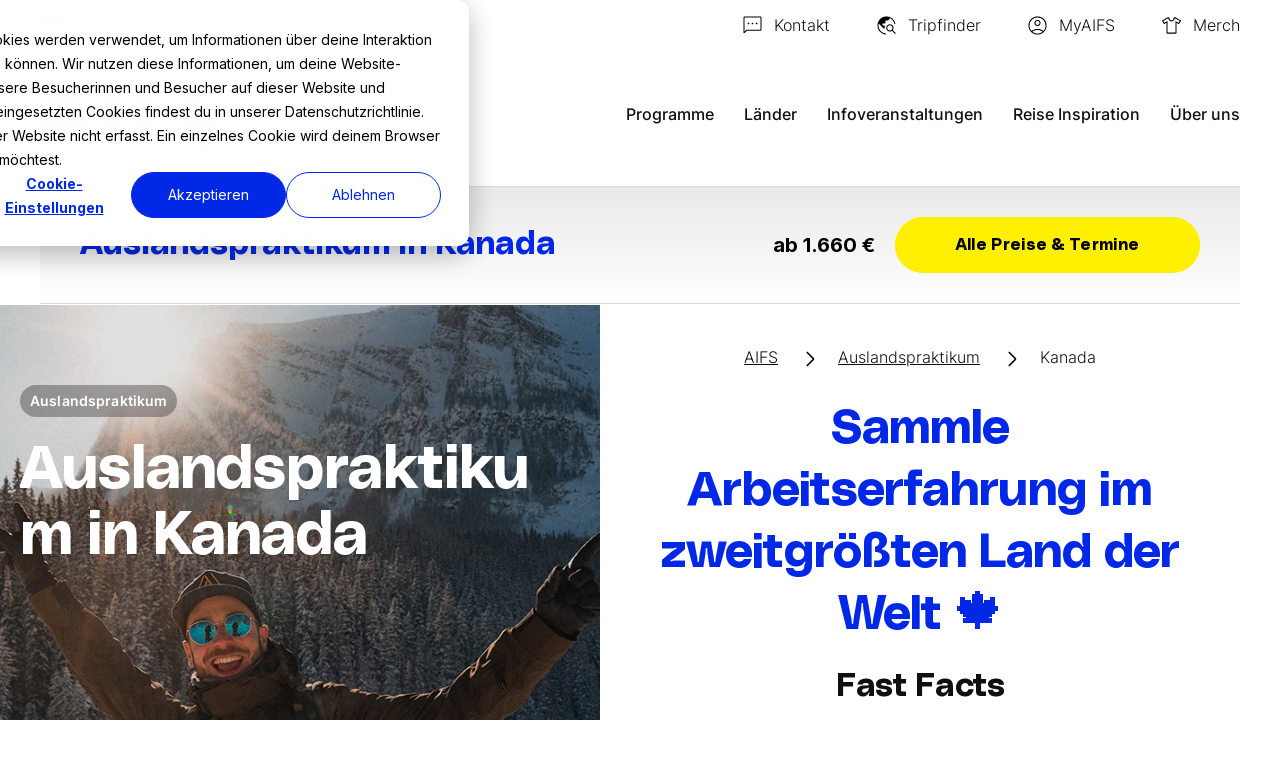

--- FILE ---
content_type: text/html; charset=UTF-8
request_url: https://www.aifs.at/auslandspraktikum/kanada.html?
body_size: 27543
content:
<!doctype html><html lang="de-at"><head>
    <meta charset="utf-8">
    <title>🍁 Auslandspraktikum Kanada | Arbeitserfahrung im zweitgrößten Land der Welt</title>
    <link rel="shortcut icon" href="https://www.aifs.at/hubfs/Favicon.svg">
    <meta name="description" content="Starte dein Praktikum in Kanada! Lass dich bei der Jobsuche unterstützen 🤝 und wähle zwischen einer Gastfamilie 🏡 oder individueller Unterkunftsunterstützung!">
    
    
    
    
    
    
    
    
    <meta name="viewport" content="width=device-width, initial-scale=1">

    
    <meta property="og:description" content="Starte dein Praktikum in Kanada! Lass dich bei der Jobsuche unterstützen 🤝 und wähle zwischen einer Gastfamilie 🏡 oder individueller Unterkunftsunterstützung!">
    <meta property="og:title" content="🍁 Auslandspraktikum Kanada | Arbeitserfahrung im zweitgrößten Land der Welt">
    <meta name="twitter:description" content="Starte dein Praktikum in Kanada! Lass dich bei der Jobsuche unterstützen 🤝 und wähle zwischen einer Gastfamilie 🏡 oder individueller Unterkunftsunterstützung!">
    <meta name="twitter:title" content="🍁 Auslandspraktikum Kanada | Arbeitserfahrung im zweitgrößten Land der Welt">

    

    

    <style>
a.cta_button{-moz-box-sizing:content-box !important;-webkit-box-sizing:content-box !important;box-sizing:content-box !important;vertical-align:middle}.hs-breadcrumb-menu{list-style-type:none;margin:0px 0px 0px 0px;padding:0px 0px 0px 0px}.hs-breadcrumb-menu-item{float:left;padding:10px 0px 10px 10px}.hs-breadcrumb-menu-divider:before{content:'›';padding-left:10px}.hs-featured-image-link{border:0}.hs-featured-image{float:right;margin:0 0 20px 20px;max-width:50%}@media (max-width: 568px){.hs-featured-image{float:none;margin:0;width:100%;max-width:100%}}.hs-screen-reader-text{clip:rect(1px, 1px, 1px, 1px);height:1px;overflow:hidden;position:absolute !important;width:1px}
</style>

<link rel="stylesheet" href="https://www.aifs.at/hubfs/hub_generated/template_assets/1/130190518548/1762270484568/template_fonts.min.css">
<link rel="stylesheet" href="https://www.aifs.at/hubfs/hub_generated/template_assets/1/106571977533/1762270487843/template_main.min.css">
<link rel="stylesheet" href="https://www.aifs.at/hubfs/hub_generated/template_assets/1/106586821665/1762270488627/template_style.min.css">
<link rel="stylesheet" href="https://www.aifs.at/hubfs/hub_generated/template_assets/1/186904533287/1762270483537/template_theme-overrides.min.css">
<link rel="stylesheet" href="https://www.aifs.at/hubfs/hub_generated/module_assets/1/106574742961/1747217486458/module_button.min.css">
<link rel="stylesheet" href="https://www.aifs.at/hubfs/hub_generated/module_assets/1/107175480399/1742861116428/module_tripfinder-form.min.css">
<link rel="stylesheet" href="https://www.aifs.at/hubfs/hub_generated/module_assets/1/107521422987/1740983874134/module_sticky-price-banner.min.css">
<link rel="stylesheet" href="https://www.aifs.at/hubfs/hub_generated/module_assets/1/157990348465/1742461497584/module_important-notice-global-AT.min.css">

    
      <style>
          .info-container-widget_1740585187629 .info-container--title {
             color: #0028e6;
          }
        
          .info-container-widget_1740585187629 .info-container--title svg path {
             stroke: #0028e6;
          }
      </style>
    
  
<link rel="stylesheet" href="https://www.aifs.at/hubfs/hub_generated/module_assets/1/108047580293/1749721667691/module_page-top-image.min.css">

  

<link rel="stylesheet" href="https://www.aifs.at/hubfs/hub_generated/module_assets/1/107315067525/1742861118220/module_breadcrumb.min.css">
<link rel="stylesheet" href="https://www.aifs.at/hubfs/hub_generated/module_assets/1/107475184554/1742461509299/module_important-notice.min.css">

    
      <style>
          .info-container-module_1759158099392 .info-container--title {
             color: #FFFFFF;
          }
        
          .info-container-module_1759158099392 .info-container--title svg path {
             stroke: #FFFFFF;
          }
      </style>
    
  
<link rel="stylesheet" href="https://www.aifs.at/hubfs/hub_generated/module_assets/1/107338146641/1749714459964/module_button-sticky.min.css">
<link rel="stylesheet" href="https://www.aifs.at/hubfs/hub_generated/module_assets/1/107031172119/1742861115519/module_sticky-anchors-panel.min.css">

  
  
  

<link rel="stylesheet" href="https://www.aifs.at/hubfs/hub_generated/module_assets/1/107191575922/1740983871431/module_accordion.min.css">

<style>
  #hs_cos_wrapper_module_17182034165224 .section {
  overflow:hidden;
  padding-block:40px;
}

@media (min-width:768px) {
  #hs_cos_wrapper_module_17182034165224 .section { padding-block:80px; }
}

#hs_cos_wrapper_module_17182034165224 .container-wrap .container {}

#hs_cos_wrapper_module_17182034165224 .head-holder,
#hs_cos_wrapper_module_17182034165224 .head-holder--center { margin-block:0; }

</style>


  
    <style>
      
    </style>
  


<style>
  #hs_cos_wrapper_widget_1688544503117 .section {
  overflow:hidden;
  padding-block:40px;
}

@media (min-width:768px) {
  #hs_cos_wrapper_widget_1688544503117 .section { padding-block:80px; }
}

#hs_cos_wrapper_widget_1688544503117 .container-wrap .container {}

#hs_cos_wrapper_widget_1688544503117 .head-holder,
#hs_cos_wrapper_widget_1688544503117 .head-holder--center { margin-block:0; }

</style>

<link rel="stylesheet" href="https://www.aifs.at/hubfs/hub_generated/module_assets/1/107185491377/1757587336109/module_prices-carousel.min.css">
<link rel="stylesheet" href="https://www.aifs.at/hubfs/hub_generated/module_assets/1/108254245294/1740983876823/module_program-carousel-v2.min.css">
<link rel="stylesheet" href="https://www.aifs.at/hubfs/hub_generated/module_assets/1/110774163718/1753429806271/module_form.min.css">
<!-- Editor Styles -->
<style id="hs_editor_style" type="text/css">
.dnd_area_main-row-3-max-width-section-centering > .row-fluid {
  max-width: 1000px !important;
  margin-left: auto !important;
  margin-right: auto !important;
}
.widget_1697201200122-flexbox-positioning {
  display: -ms-flexbox !important;
  -ms-flex-direction: column !important;
  -ms-flex-align: center !important;
  -ms-flex-pack: start;
  display: flex !important;
  flex-direction: column !important;
  align-items: center !important;
  justify-content: flex-start;
}
.widget_1697201200122-flexbox-positioning > div {
  max-width: 100%;
  flex-shrink: 0 !important;
}
/* HubSpot Non-stacked Media Query Styles */
@media (min-width:768px) {
  .dnd_area_main-row-2-vertical-alignment > .row-fluid {
    display: -ms-flexbox !important;
    -ms-flex-direction: row;
    display: flex !important;
    flex-direction: row;
  }
  .cell_1697201067648-vertical-alignment {
    display: -ms-flexbox !important;
    -ms-flex-direction: column !important;
    -ms-flex-pack: center !important;
    display: flex !important;
    flex-direction: column !important;
    justify-content: center !important;
  }
  .cell_1697201067648-vertical-alignment > div {
    flex-shrink: 0 !important;
  }
  .cell_16972010611602-vertical-alignment {
    display: -ms-flexbox !important;
    -ms-flex-direction: column !important;
    -ms-flex-pack: center !important;
    display: flex !important;
    flex-direction: column !important;
    justify-content: center !important;
  }
  .cell_16972010611602-vertical-alignment > div {
    flex-shrink: 0 !important;
  }
}
/* HubSpot Styles (default) */
.dnd_area_page_top_visual-row-0-hidden {
  display: block !important;
}
.dnd_area_page_top_visual-column-1-hidden {
  display: block !important;
}
.dnd_area_main-row-3-background-layers {
  background-image: linear-gradient(rgba(255, 240, 0, 1), rgba(255, 240, 0, 1)) !important;
  background-position: left top !important;
  background-size: auto !important;
  background-repeat: no-repeat !important;
}
.dnd_area_main-column-1-padding {
  padding-bottom: 0px !important;
}
.cell_16884775331022-padding {
  padding-top: 0px !important;
}
.widget_1679924955999-hidden {
  display: block !important;
}
.cell_16974705601563-padding {
  padding-top: 40px !important;
  padding-bottom: 40px !important;
}
.cell_16974705601563-background-layers {
  background-image: linear-gradient(rgba(255, 240, 0, 1), rgba(255, 240, 0, 1)) !important;
  background-position: left top !important;
  background-size: auto !important;
  background-repeat: no-repeat !important;
}
</style>

    


    
<!--  Added by GoogleAnalytics4 integration -->
<script>
var _hsp = window._hsp = window._hsp || [];
window.dataLayer = window.dataLayer || [];
function gtag(){dataLayer.push(arguments);}

var useGoogleConsentModeV2 = true;
var waitForUpdateMillis = 1000;


if (!window._hsGoogleConsentRunOnce) {
  window._hsGoogleConsentRunOnce = true;

  gtag('consent', 'default', {
    'ad_storage': 'denied',
    'analytics_storage': 'denied',
    'ad_user_data': 'denied',
    'ad_personalization': 'denied',
    'wait_for_update': waitForUpdateMillis
  });

  if (useGoogleConsentModeV2) {
    _hsp.push(['useGoogleConsentModeV2'])
  } else {
    _hsp.push(['addPrivacyConsentListener', function(consent){
      var hasAnalyticsConsent = consent && (consent.allowed || (consent.categories && consent.categories.analytics));
      var hasAdsConsent = consent && (consent.allowed || (consent.categories && consent.categories.advertisement));

      gtag('consent', 'update', {
        'ad_storage': hasAdsConsent ? 'granted' : 'denied',
        'analytics_storage': hasAnalyticsConsent ? 'granted' : 'denied',
        'ad_user_data': hasAdsConsent ? 'granted' : 'denied',
        'ad_personalization': hasAdsConsent ? 'granted' : 'denied'
      });
    }]);
  }
}

gtag('js', new Date());
gtag('set', 'developer_id.dZTQ1Zm', true);
gtag('config', 'G-CX3PKT5DGC');
</script>
<script async src="https://www.googletagmanager.com/gtag/js?id=G-CX3PKT5DGC"></script>

<!-- /Added by GoogleAnalytics4 integration -->

<!--  Added by GoogleTagManager integration -->
<script>
var _hsp = window._hsp = window._hsp || [];
window.dataLayer = window.dataLayer || [];
function gtag(){dataLayer.push(arguments);}

var useGoogleConsentModeV2 = true;
var waitForUpdateMillis = 1000;



var hsLoadGtm = function loadGtm() {
    if(window._hsGtmLoadOnce) {
      return;
    }

    if (useGoogleConsentModeV2) {

      gtag('set','developer_id.dZTQ1Zm',true);

      gtag('consent', 'default', {
      'ad_storage': 'denied',
      'analytics_storage': 'denied',
      'ad_user_data': 'denied',
      'ad_personalization': 'denied',
      'wait_for_update': waitForUpdateMillis
      });

      _hsp.push(['useGoogleConsentModeV2'])
    }

    (function(w,d,s,l,i){w[l]=w[l]||[];w[l].push({'gtm.start':
    new Date().getTime(),event:'gtm.js'});var f=d.getElementsByTagName(s)[0],
    j=d.createElement(s),dl=l!='dataLayer'?'&l='+l:'';j.async=true;j.src=
    'https://www.googletagmanager.com/gtm.js?id='+i+dl;f.parentNode.insertBefore(j,f);
    })(window,document,'script','dataLayer','GTM-P95NNNS');

    window._hsGtmLoadOnce = true;
};

_hsp.push(['addPrivacyConsentListener', function(consent){
  if(consent.allowed || (consent.categories && consent.categories.analytics)){
    hsLoadGtm();
  }
}]);

</script>

<!-- /Added by GoogleTagManager integration -->

    <link rel="canonical" href="https://www.aifs.at/auslandspraktikum/kanada.html">

 
<meta property="og:image" content="https://www.aifs.at/hubfs/aifs-kanada-person-meer-see-panorama.jpg">
<meta property="og:image:width" content="1024">
<meta property="og:image:height" content="600">
<meta property="og:image:alt" content="Auslandspraktikum in Kanada mit AIFS">
<meta name="twitter:image" content="https://www.aifs.at/hubfs/aifs-kanada-person-meer-see-panorama.jpg">
<meta name="twitter:image:alt" content="Auslandspraktikum in Kanada mit AIFS">

<meta property="og:url" content="https://www.aifs.at/auslandspraktikum/kanada.html">
<meta name="twitter:card" content="summary_large_image">
<meta http-equiv="content-language" content="de-at">






    <script src="https://www.aifs.at/hubfs/hub_generated/template_assets/1/106586821683/1762270483200/template_jquery-3.6.0.min.js"></script>
    
    <script type="text/javascript">
      window.addEventListener('message', function(event) {
         if(event.data && event.data.type === 'hsFormCallback') {
             jQuery(window).trigger('formReady', event.data);
         }
      });
    </script>
    <script src="https://www.aifs.at/hubfs/hub_generated/template_assets/1/106589949268/1762270485670/template_jquery.main.min.js" defer></script>
  <meta name="generator" content="HubSpot"></head>
  
  
  
    
    <body class=" ">
<!--  Added by GoogleTagManager integration -->
<noscript><iframe src="https://www.googletagmanager.com/ns.html?id=GTM-P95NNNS" height="0" width="0" style="display:none;visibility:hidden"></iframe></noscript>

<!-- /Added by GoogleTagManager integration -->
<div id="hs_cos_wrapper_forms-error-message" class="hs_cos_wrapper hs_cos_wrapper_widget hs_cos_wrapper_type_module" style="" data-hs-cos-general-type="widget" data-hs-cos-type="module">
  
</div>
  
  
  
  
  
  
  
    <div id="wrapper" class="body-wrapper   hs-content-id-140432255404 hs-site-page page ">
      
      
        
          <div data-global-resource-path="AIFS_March2023/templates/partials/header-AT.html"><header id="header" class="">
  <div class="header-top">
    <div class="container">
      



<div class="languages">
  <a href="https://www.aifs.at/auslandspraktikum/kanada.html" class="languages-switcher">
    
    
      
      
      
    
      
    
      
      
      
    
      
        
      
    
      
      
      
    
      
    
      
      
      
    
      
    

    
    <span class="languages-image"><img src="https://www.aifs.at/hubfs/AIFS_March2023/icons/flag02.svg" alt="Österreich" width="24" height="24"></span>
    
    Österreich

  </a>
  <div class="languages-drop">
    <ul class="languages-list">
      
      <li>
        
        
        <a href="https://www.aifs.de/auslandspraktikum/kanada.html" data-full-name="Deutschland" data-short-name="de">
          <span class="languages-image"><img src="https://www.aifs.at/hubfs/AIFS_March2023/icons/flag01.svg" alt="Deutschland" width="24" height="24"></span>
          de
        </a>
      </li>
      
      <li>
        
        
        <a href="https://www.aifs.at/auslandspraktikum/kanada.html" data-full-name="Österreich" data-short-name="at">
          <span class="languages-image"><img src="https://www.aifs.at/hubfs/AIFS_March2023/icons/flag02.svg" alt="Österreich" width="24" height="24"></span>
          at
        </a>
      </li>
      
      <li>
        
        
        <a href="https://www.aifs.ch/auslandspraktikum/kanada.html" data-full-name="Schweiz" data-short-name="ch">
          <span class="languages-image"><img src="https://www.aifs.at/hubfs/AIFS_March2023/icons/flag03.svg" alt="Schweiz" width="24" height="24"></span>
          ch
        </a>
      </li>
      
      <li>
        
        
        <a href="https://www.aifs.at/english.html" data-full-name="Englisch" data-short-name="en">
          <span class="languages-image"><img src="https://www.aifs.at/hubfs/Icons/Flaggen/flagUSA.svg" alt="Englisch" width="24" height="24"></span>
          en
        </a>
      </li>
      
    </ul>
  </div>
</div>

      
      <div class="header-links">
  
    
    
    
      <a href="https://www.aifs.at/kontakt.html">
        
        <img src="https://www.aifs.at/hubfs/Icons/schwarz/icon-nachricht.svg" alt="Icon Nachricht senden">
        
        <span>Kontakt</span>
      </a>
    
  
  
  
    
    <a href="#" class="search-opener">
      
      <img src="https://www.aifs.at/hubfs/AIFS_March2023/icons/ico01.svg" alt="ico01">
      
      <span>Tripfinder</span>
    </a>
    
  
  
  
    
    
    
      <a href="https://www.myaifs.de/Login.aspx" target="_blank" rel="noopener">
        
        <img src="https://www.aifs.at/hubfs/AIFS_March2023/icons/ico02.svg" alt="ico02">
        
        <span>MyAIFS</span>
      </a>
    
  
  

  
    
    
    
      <a href="https://aifs-shop.de/" target="_blank" rel="noopener">
        
        <img src="https://www.aifs.at/hubfs/icon-kleidung.svg" alt="icon-kleidung">
        
        <span>Merch</span>
      </a>
    
  
</div>
    </div>
  </div>
  <div class="header-main">
    <div class="container">
      <div class="logo-holder">
        <div class="logo logo-white">
          <div id="hs_cos_wrapper_header_logo_white" class="hs_cos_wrapper hs_cos_wrapper_widget hs_cos_wrapper_type_module widget-type-logo" style="" data-hs-cos-general-type="widget" data-hs-cos-type="module">
  






















  
  <span id="hs_cos_wrapper_header_logo_white_hs_logo_widget" class="hs_cos_wrapper hs_cos_wrapper_widget hs_cos_wrapper_type_logo" style="" data-hs-cos-general-type="widget" data-hs-cos-type="logo"><a href="https://www.aifs.at" id="hs-link-header_logo_white_hs_logo_widget" style="border-width:0px;border:0px;"><img src="https://www.aifs.at/hubfs/Logos/AIFS%20Logos/logo-white.svg" class="hs-image-widget " height="72" style="height: auto;width:225px;border-width:0px;border:0px;" width="225" alt="AIFS Logo" title="AIFS Logo" loading="eager"></a></span>
</div>
        </div>
        <div class="logo">
          <div id="hs_cos_wrapper_header_logo" class="hs_cos_wrapper hs_cos_wrapper_widget hs_cos_wrapper_type_module widget-type-logo" style="" data-hs-cos-general-type="widget" data-hs-cos-type="module">
  






















  
  <span id="hs_cos_wrapper_header_logo_hs_logo_widget" class="hs_cos_wrapper hs_cos_wrapper_widget hs_cos_wrapper_type_logo" style="" data-hs-cos-general-type="widget" data-hs-cos-type="logo"><a href="https://www.aifs.at/" id="hs-link-header_logo_hs_logo_widget" style="border-width:0px;border:0px;"><img src="https://www.aifs.at/hubfs/Logos/AIFS%20Logos/logo.svg" class="hs-image-widget " height="64" style="height: auto;width:200px;border-width:0px;border:0px;" width="200" alt="logo" title="logo" loading="eager"></a></span>
</div>
        </div>
      </div>
      <nav class="main-nav">
        <a href="#" class="nav-opener"><span></span></a>
        <div class="nav-drop">
          <div class="nav-drop--inner">
            <div class="nav-drop--inner-holder">
              





<ul class="nav-menu">
  
  

  
    
    
      
      
        
      

      <li class="drop-holder">
        <a href="https://www.aifs.at/programme.html" class="js-mobile-drop-opener">
          Programme
        </a>
        
            <div class="drop js-mobile-drop ">
              <div class="drop-inner js-mobile-drop--inner">
                <div class="container">
                  <div class="drop-title">
                    <a class="btn-back" href="https://www.aifs.at/programme.html">Programme</a>
                  </div>

                  
                    <ul class="simple-drop-links simple-drop-links--three-columns">
                      
                        
    

    
      
        <li class=" ">
          <a href="https://www.aifs.at/programme.html" class="">
            Übersicht
          </a>
           
        </li>
      
    

  
                      
                        
    

    
      
        <li class="drop-holder ">
          <a href="https://www.aifs.at/studieren-im-ausland.html" class="js-mobile-drop-opener">
            Academic Gap Year
          </a>
           
            <div class="drop-secondary js-mobile-drop">
              <div class="drop-secondary-inner js-mobile-drop--inner">
                <div class="container">
                  <div class="drop-title">
                    <a class="btn-back" href="https://www.aifs.at/studieren-im-ausland.html">Academic Gap Year</a>
                  </div>
                  <ul class="simple-drop-links">
                    
                      
                      
                      <li>
                        <a href="https://www.aifs.at/studieren-im-ausland/australien.html">
                          Australien
                        </a>
                      </li>
                    
                      
                      
                      <li>
                        <a href="https://www.aifs.at/studieren-im-ausland/costa-rica.html">
                          Costa Rica
                        </a>
                      </li>
                    
                      
                      
                      <li>
                        <a href="https://www.aifs.at/studieren-im-ausland/england.html">
                          England
                        </a>
                      </li>
                    
                      
                      
                      <li>
                        <a href="https://www.aifs.at/studieren-im-ausland/irland.html">
                          Irland
                        </a>
                      </li>
                    
                      
                      
                      <li>
                        <a href="https://www.aifs.at/studieren-im-ausland/japan.html">
                          Japan
                        </a>
                      </li>
                    
                      
                      
                      <li>
                        <a href="https://www.aifs.at/studieren-im-ausland/kanada.html">
                          Kanada
                        </a>
                      </li>
                    
                      
                      
                      <li>
                        <a href="https://www.aifs.at/studieren-im-ausland/neuseeland.html">
                          Neuseeland
                        </a>
                      </li>
                    
                      
                      
                      <li>
                        <a href="https://www.aifs.at/studieren-im-ausland/schottland.html">
                          Schottland
                        </a>
                      </li>
                    
                      
                      
                      <li>
                        <a href="https://www.aifs.at/studieren-im-ausland/suedafrika.html">
                          Südafrika
                        </a>
                      </li>
                    
                      
                      
                      <li>
                        <a href="https://www.aifs.at/studieren-im-ausland/usa.html">
                          USA
                        </a>
                      </li>
                    
                      
                      
                      <li>
                        <a href="https://www.aifs.at/studieren-im-ausland.html">
                          Übersicht
                        </a>
                      </li>
                    
                  </ul>
                </div>
              </div>
            </div>
          
        </li>
      
    

  
                      
                        
    

    
      
        <li class="drop-holder ">
          <a href="https://www.aifs.at/adventure-trips.html" class="js-mobile-drop-opener">
            Adventure Trips
          </a>
           
            <div class="drop-secondary js-mobile-drop">
              <div class="drop-secondary-inner js-mobile-drop--inner">
                <div class="container">
                  <div class="drop-title">
                    <a class="btn-back" href="https://www.aifs.at/adventure-trips.html">Adventure Trips</a>
                  </div>
                  <ul class="simple-drop-links">
                    
                      
                      
                      <li>
                        <a href="https://www.aifs.at/adventure-trips.html">
                          Übersicht
                        </a>
                      </li>
                    
                      
                      
                      <li>
                        <a href="https://www.aifs.at/adventure-trips/australien.html">
                          Australien
                        </a>
                      </li>
                    
                      
                      
                      <li>
                        <a href="https://www.aifs.at/adventure-trips/bali.html">
                          Bali
                        </a>
                      </li>
                    
                      
                      
                      <li>
                        <a href="https://www.aifs.at/adventure-trips/eswatini.html">
                          Eswatini
                        </a>
                      </li>
                    
                      
                      
                      <li>
                        <a href="https://www.aifs.at/adventure-trips/island.html">
                          Island
                        </a>
                      </li>
                    
                      
                      
                      <li>
                        <a href="https://www.aifs.at/adventure-trips/japan.html">
                          Japan
                        </a>
                      </li>
                    
                      
                      
                      <li>
                        <a href="https://www.aifs.at/adventure-trips/kanada.html">
                          Kanada
                        </a>
                      </li>
                    
                      
                      
                      <li>
                        <a href="https://www.aifs.at/adventure-trips/neuseeland.html">
                          Neuseeland
                        </a>
                      </li>
                    
                      
                      
                      <li>
                        <a href="https://www.aifs.at/adventure-trips/sri-lanka.html">
                          Sri Lanka
                        </a>
                      </li>
                    
                      
                      
                      <li>
                        <a href="https://www.aifs.at/adventure-trips/suedafrika.html">
                          Südafrika
                        </a>
                      </li>
                    
                      
                      
                      <li>
                        <a href="https://www.aifs.at/adventure-trips/suedkorea.html">
                          Südkorea
                        </a>
                      </li>
                    
                      
                      
                      <li>
                        <a href="https://www.aifs.at/adventure-trips/tansania-sansibar.html">
                          Tansania/Sansibar
                        </a>
                      </li>
                    
                      
                      
                      <li>
                        <a href="https://www.aifs.at/adventure-trips/thailand.html">
                          Thailand
                        </a>
                      </li>
                    
                      
                      
                      <li>
                        <a href="https://www.aifs.at/adventure-trips/usa.html">
                          USA
                        </a>
                      </li>
                    
                      
                      
                      <li>
                        <a href="https://www.aifs.at/adventure-trips/vietnam.html">
                          Vietnam
                        </a>
                      </li>
                    
                  </ul>
                </div>
              </div>
            </div>
          
        </li>
      
    

  
                      
                        
    

    
      
        <li class="drop-holder ">
          <a href="https://www.aifs.at/au-pair.html" class="js-mobile-drop-opener">
            Au Pair
          </a>
           
            <div class="drop-secondary js-mobile-drop">
              <div class="drop-secondary-inner js-mobile-drop--inner">
                <div class="container">
                  <div class="drop-title">
                    <a class="btn-back" href="https://www.aifs.at/au-pair.html">Au Pair</a>
                  </div>
                  <ul class="simple-drop-links">
                    
                      
                      
                      <li>
                        <a href="https://www.aifs.at/au-pair.html">
                          Übersicht
                        </a>
                      </li>
                    
                      
                      
                      <li>
                        <a href="https://www.aifs.at/au-pair/australien.html">
                          Australien
                        </a>
                      </li>
                    
                      
                      
                      <li>
                        <a href="https://www.aifs.at/au-pair/island.html">
                          Island
                        </a>
                      </li>
                    
                      
                      
                      <li>
                        <a href="https://www.aifs.at/au-pair/kanada.html">
                          Kanada
                        </a>
                      </li>
                    
                      
                      
                      <li>
                        <a href="https://www.aifs.at/au-pair/neuseeland.html">
                          Neuseeland
                        </a>
                      </li>
                    
                      
                      
                      <li>
                        <a href="https://www.aifs.at/au-pair/usa.html">
                          USA
                        </a>
                      </li>
                    
                  </ul>
                </div>
              </div>
            </div>
          
        </li>
      
    

  
                      
                        
    

    
      
        <li class="drop-holder ">
          <a href="https://www.aifs.at/auslandspraktikum.html" class="js-mobile-drop-opener">
            Auslandspraktikum
          </a>
           
            <div class="drop-secondary js-mobile-drop">
              <div class="drop-secondary-inner js-mobile-drop--inner">
                <div class="container">
                  <div class="drop-title">
                    <a class="btn-back" href="https://www.aifs.at/auslandspraktikum.html">Auslandspraktikum</a>
                  </div>
                  <ul class="simple-drop-links">
                    
                      
                      
                      <li>
                        <a href="https://www.aifs.at/auslandspraktikum.html">
                          Übersicht
                        </a>
                      </li>
                    
                      
                      
                      <li>
                        <a href="https://www.aifs.at/auslandspraktikum/irland.html">
                          Irland
                        </a>
                      </li>
                    
                      
                      
                      <li>
                        <a href="https://www.aifs.at/auslandspraktikum/kanada.html">
                          Kanada
                        </a>
                      </li>
                    
                      
                      
                      <li>
                        <a href="https://www.aifs.at/auslandspraktikum/usa.html">
                          USA
                        </a>
                      </li>
                    
                  </ul>
                </div>
              </div>
            </div>
          
        </li>
      
    

  
                      
                        
    

    
      
        <li class="drop-holder ">
          <a href="https://www.aifs.at/auslandssemester.html" class="js-mobile-drop-opener">
            Auslandssemester
          </a>
           
            <div class="drop-secondary js-mobile-drop">
              <div class="drop-secondary-inner js-mobile-drop--inner">
                <div class="container">
                  <div class="drop-title">
                    <a class="btn-back" href="https://www.aifs.at/auslandssemester.html">Auslandssemester</a>
                  </div>
                  <ul class="simple-drop-links">
                    
                      
                      
                      <li>
                        <a href="https://www.aifs.at/auslandssemester.html">
                          Übersicht
                        </a>
                      </li>
                    
                      
                      
                      <li>
                        <a href="https://www.aifs.at/studieren-im-ausland/australien.html">
                          Australien
                        </a>
                      </li>
                    
                      
                      
                      <li>
                        <a href="https://www.aifs.at/studieren-im-ausland/costa-rica.html">
                          Costa Rica
                        </a>
                      </li>
                    
                      
                      
                      <li>
                        <a href="https://www.aifs.at/studieren-im-ausland/england.html">
                          England
                        </a>
                      </li>
                    
                      
                      
                      <li>
                        <a href="https://www.aifs.at/studieren-im-ausland/irland.html">
                          Irland
                        </a>
                      </li>
                    
                      
                      
                      <li>
                        <a href="https://www.aifs.at/studieren-im-ausland/japan.html">
                          Japan
                        </a>
                      </li>
                    
                      
                      
                      <li>
                        <a href="https://www.aifs.at/studieren-im-ausland/kanada.html">
                          Kanada
                        </a>
                      </li>
                    
                      
                      
                      <li>
                        <a href="https://www.aifs.at/studieren-im-ausland/neuseeland.html">
                          Neuseeland
                        </a>
                      </li>
                    
                      
                      
                      <li>
                        <a href="https://www.aifs.at/studieren-im-ausland/schottland.html">
                          Schottland
                        </a>
                      </li>
                    
                      
                      
                      <li>
                        <a href="https://www.aifs.at/studieren-im-ausland/suedafrika.html">
                          Südafrika
                        </a>
                      </li>
                    
                      
                      
                      <li>
                        <a href="https://www.aifs.at/studieren-im-ausland/usa.html">
                          USA
                        </a>
                      </li>
                    
                  </ul>
                </div>
              </div>
            </div>
          
        </li>
      
    

  
                      
                        
    

    
      
        <li class=" ">
          <a href="https://www.aifs.at/camp-america.html" class="">
            Camp America
          </a>
           
        </li>
      
    

  
                      
                        
    

    
      
        <li class="drop-holder ">
          <a href="https://www.aifs.at/farmwork.html" class="js-mobile-drop-opener">
            Farmwork
          </a>
           
            <div class="drop-secondary js-mobile-drop">
              <div class="drop-secondary-inner js-mobile-drop--inner">
                <div class="container">
                  <div class="drop-title">
                    <a class="btn-back" href="https://www.aifs.at/farmwork.html">Farmwork</a>
                  </div>
                  <ul class="simple-drop-links">
                    
                      
                      
                      <li>
                        <a href="https://www.aifs.at/farmwork.html">
                          Übersicht
                        </a>
                      </li>
                    
                      
                      
                      <li>
                        <a href="https://www.aifs.at/farmwork/australien.html">
                          Australien
                        </a>
                      </li>
                    
                      
                      
                      <li>
                        <a href="https://www.aifs.at/farmwork/costa-rica.html">
                          Costa Rica
                        </a>
                      </li>
                    
                      
                      
                      <li>
                        <a href="https://www.aifs.at/farmwork/irland.html">
                          Irland
                        </a>
                      </li>
                    
                      
                      
                      <li>
                        <a href="https://www.aifs.at/farmwork/japan.html">
                          Japan
                        </a>
                      </li>
                    
                      
                      
                      <li>
                        <a href="https://www.aifs.at/farmwork/kanada.html">
                          Kanada
                        </a>
                      </li>
                    
                      
                      
                      <li>
                        <a href="https://www.aifs.at/farmwork/neuseeland.html">
                          Neuseeland
                        </a>
                      </li>
                    
                      
                      
                      <li>
                        <a href="https://www.aifs.at/farmwork/suedafrika.html">
                          Südafrika
                        </a>
                      </li>
                    
                  </ul>
                </div>
              </div>
            </div>
          
        </li>
      
    

  
                      
                        
    

    
      
        <li class="drop-holder ">
          <a href="https://www.aifs.at/freiwilligenarbeit.html" class="js-mobile-drop-opener">
            Freiwilligenarbeit
          </a>
           
            <div class="drop-secondary js-mobile-drop">
              <div class="drop-secondary-inner js-mobile-drop--inner">
                <div class="container">
                  <div class="drop-title">
                    <a class="btn-back" href="https://www.aifs.at/freiwilligenarbeit.html">Freiwilligenarbeit</a>
                  </div>
                  <ul class="simple-drop-links">
                    
                      
                      
                      <li>
                        <a href="https://www.aifs.at/freiwilligenarbeit.html">
                          Übersicht
                        </a>
                      </li>
                    
                      
                      
                      <li>
                        <a href="https://www.aifs.at/freiwilligenarbeit/australien.html">
                          Australien
                        </a>
                      </li>
                    
                      
                      
                      <li>
                        <a href="https://www.aifs.at/freiwilligenarbeit/bali.html">
                          Bali
                        </a>
                      </li>
                    
                      
                      
                      <li>
                        <a href="https://www.aifs.at/freiwilligenarbeit/costa-rica.html">
                          Costa Rica
                        </a>
                      </li>
                    
                      
                      
                      <li>
                        <a href="https://www.aifs.at/freiwilligenarbeit/eswatini.html">
                          Eswatini
                        </a>
                      </li>
                    
                      
                      
                      <li>
                        <a href="https://www.aifs.at/freiwilligenarbeit/fidschi.html">
                          Fidschi
                        </a>
                      </li>
                    
                      
                      
                      <li>
                        <a href="https://www.aifs.at/freiwilligenarbeit/ghana.html">
                          Ghana
                        </a>
                      </li>
                    
                      
                      
                      <li>
                        <a href="https://www.aifs.at/freiwilligenarbeit/griechenland.html">
                          Griechenland
                        </a>
                      </li>
                    
                      
                      
                      <li>
                        <a href="https://www.aifs.at/freiwilligenarbeit/irland.html">
                          Irland
                        </a>
                      </li>
                    
                      
                      
                      <li>
                        <a href="https://www.aifs.at/freiwilligenarbeit/island.html">
                          Island
                        </a>
                      </li>
                    
                      
                      
                      <li>
                        <a href="https://www.aifs.at/freiwilligenarbeit/japan.html">
                          Japan
                        </a>
                      </li>
                    
                      
                      
                      <li>
                        <a href="https://www.aifs.at/freiwilligenarbeit/kanada.html">
                          Kanada
                        </a>
                      </li>
                    
                      
                      
                      <li>
                        <a href="https://www.aifs.at/freiwilligenarbeit/madagaskar.html">
                          Madagaskar
                        </a>
                      </li>
                    
                      
                      
                      <li>
                        <a href="https://www.aifs.at/freiwilligenarbeit/nepal.html">
                          Nepal
                        </a>
                      </li>
                    
                      
                      
                      <li>
                        <a href="https://www.aifs.at/freiwilligenarbeit/neuseeland.html">
                          Neuseeland
                        </a>
                      </li>
                    
                      
                      
                      <li>
                        <a href="https://www.aifs.at/freiwilligenarbeit/portugal.html">
                          Portugal
                        </a>
                      </li>
                    
                      
                      
                      <li>
                        <a href="https://www.aifs.at/freiwilligenarbeit/sansibar-tansania.html">
                          Sansibar/Tansania
                        </a>
                      </li>
                    
                      
                      
                      <li>
                        <a href="https://www.aifs.at/freiwilligenarbeit/sri-lanka.html">
                          Sri Lanka
                        </a>
                      </li>
                    
                      
                      
                      <li>
                        <a href="https://www.aifs.at/freiwilligenarbeit/suedafrika.html">
                          Südafrika
                        </a>
                      </li>
                    
                      
                      
                      <li>
                        <a href="https://www.aifs.at/freiwilligenarbeit/suedkorea.html">
                          Südkorea
                        </a>
                      </li>
                    
                      
                      
                      <li>
                        <a href="https://www.aifs.at/freiwilligenarbeit/thailand.html">
                          Thailand
                        </a>
                      </li>
                    
                      
                      
                      <li>
                        <a href="https://www.aifs.at/freiwilligenarbeit/vietnam.html">
                          Vietnam
                        </a>
                      </li>
                    
                  </ul>
                </div>
              </div>
            </div>
          
        </li>
      
    

  
                      
                        
    

    
      
        <li class="drop-holder ">
          <a href="https://www.aifs.at/ranchwork.html" class="js-mobile-drop-opener">
            Ranchwork
          </a>
           
            <div class="drop-secondary js-mobile-drop">
              <div class="drop-secondary-inner js-mobile-drop--inner">
                <div class="container">
                  <div class="drop-title">
                    <a class="btn-back" href="https://www.aifs.at/ranchwork.html">Ranchwork</a>
                  </div>
                  <ul class="simple-drop-links">
                    
                      
                      
                      <li>
                        <a href="https://www.aifs.at/ranchwork.html">
                          Übersicht
                        </a>
                      </li>
                    
                      
                      
                      <li>
                        <a href="https://www.aifs.at/ranchwork/australien.html">
                          Australien
                        </a>
                      </li>
                    
                      
                      
                      <li>
                        <a href="https://www.aifs.at/ranchwork/irland.html">
                          Irland
                        </a>
                      </li>
                    
                      
                      
                      <li>
                        <a href="https://www.aifs.at/ranchwork/japan.html">
                          Japan
                        </a>
                      </li>
                    
                      
                      
                      <li>
                        <a href="https://www.aifs.at/ranchwork/neuseeland.html">
                          Neuseeland
                        </a>
                      </li>
                    
                      
                      
                      <li>
                        <a href="https://www.aifs.at/ranchwork/suedafrika.html">
                          Südarika
                        </a>
                      </li>
                    
                  </ul>
                </div>
              </div>
            </div>
          
        </li>
      
    

  
                      
                        
    

    
      
        <li class="drop-holder ">
          <a href="https://www.aifs.at/schueleraustausch.html" class="js-mobile-drop-opener">
            Schüleraustausch
          </a>
           
            <div class="drop-secondary js-mobile-drop">
              <div class="drop-secondary-inner js-mobile-drop--inner">
                <div class="container">
                  <div class="drop-title">
                    <a class="btn-back" href="https://www.aifs.at/schueleraustausch.html">Schüleraustausch</a>
                  </div>
                  <ul class="simple-drop-links">
                    
                      
                      
                      <li>
                        <a href="https://www.aifs.at/schueleraustausch.html">
                          Übersicht 
                        </a>
                      </li>
                    
                      
                      
                      <li>
                        <a href="https://www.aifs.at/schueleraustausch/australien.html">
                          Australien
                        </a>
                      </li>
                    
                      
                      
                      <li>
                        <a href="https://www.aifs.at/schueleraustausch/england/uebersicht.html">
                          England
                        </a>
                      </li>
                    
                      
                      
                      <li>
                        <a href="https://www.aifs.at/schueleraustausch/irland.html">
                          Irland
                        </a>
                      </li>
                    
                      
                      
                      <li>
                        <a href="https://www.aifs.at/schueleraustausch/kanada.html">
                          Kanada
                        </a>
                      </li>
                    
                      
                      
                      <li>
                        <a href="https://www.aifs.at/schueleraustausch/neuseeland.html">
                          Neuseeland
                        </a>
                      </li>
                    
                      
                      
                      <li>
                        <a href="https://www.aifs.at/schueleraustausch/usa/uebersicht.html">
                          USA
                        </a>
                      </li>
                    
                  </ul>
                </div>
              </div>
            </div>
          
        </li>
      
    

  
                      
                        
    

    
      
        <li class=" ">
          <a href="https://www.aifs.at/camp-america.html" class="">
            Sommerjobs in den USA
          </a>
           
        </li>
      
    

  
                      
                        
    

    
      
        <li class="drop-holder ">
          <a href="https://www.aifs.at/sprachreise.html" class="js-mobile-drop-opener">
            Sprachreise
          </a>
           
            <div class="drop-secondary js-mobile-drop">
              <div class="drop-secondary-inner js-mobile-drop--inner">
                <div class="container">
                  <div class="drop-title">
                    <a class="btn-back" href="https://www.aifs.at/sprachreise.html">Sprachreise</a>
                  </div>
                  <ul class="simple-drop-links">
                    
                      
                      
                      <li>
                        <a href="https://www.aifs.at/sprachreise.html">
                          Übersicht
                        </a>
                      </li>
                    
                      
                      
                      <li>
                        <a href="https://www.aifs.at/sprachreise/australien.html">
                          Australien
                        </a>
                      </li>
                    
                      
                      
                      <li>
                        <a href="https://www.aifs.at/sprachreise/england.html">
                          England
                        </a>
                      </li>
                    
                      
                      
                      <li>
                        <a href="https://www.aifs.at/sprachreise/irland.html">
                          Irland
                        </a>
                      </li>
                    
                      
                      
                      <li>
                        <a href="https://www.aifs.at/sprachreise/kanada.html">
                          Kanada
                        </a>
                      </li>
                    
                      
                      
                      <li>
                        <a href="https://www.aifs.at/sprachreise/malta.html">
                          Malta
                        </a>
                      </li>
                    
                      
                      
                      <li>
                        <a href="https://www.aifs.at/sprachreise/neuseeland.html">
                          Neuseeland
                        </a>
                      </li>
                    
                      
                      
                      <li>
                        <a href="https://www.aifs.at/sprachreise/suedafrika.html">
                          Südafrika
                        </a>
                      </li>
                    
                      
                      
                      <li>
                        <a href="https://www.aifs.at/sprachreise/usa.html">
                          USA
                        </a>
                      </li>
                    
                  </ul>
                </div>
              </div>
            </div>
          
        </li>
      
    

  
                      
                        
    

    
      
        <li class="drop-holder ">
          <a href="https://www.aifs.at/studieren-im-ausland.html" class="js-mobile-drop-opener">
            Studieren im Ausland
          </a>
           
            <div class="drop-secondary js-mobile-drop">
              <div class="drop-secondary-inner js-mobile-drop--inner">
                <div class="container">
                  <div class="drop-title">
                    <a class="btn-back" href="https://www.aifs.at/studieren-im-ausland.html">Studieren im Ausland</a>
                  </div>
                  <ul class="simple-drop-links">
                    
                      
                      
                      <li>
                        <a href="https://www.aifs.at/studieren-im-ausland.html">
                          Übersicht
                        </a>
                      </li>
                    
                      
                      
                      <li>
                        <a href="https://www.aifs.at/studieren-im-ausland/australien.html">
                          Australien
                        </a>
                      </li>
                    
                      
                      
                      <li>
                        <a href="https://www.aifs.at/studieren-im-ausland/costa-rica.html">
                          Costa Rica
                        </a>
                      </li>
                    
                      
                      
                      <li>
                        <a href="https://www.aifs.at/studieren-im-ausland/england.html">
                          England
                        </a>
                      </li>
                    
                      
                      
                      <li>
                        <a href="https://www.aifs.at/studieren-im-ausland/irland.html">
                          Irland
                        </a>
                      </li>
                    
                      
                      
                      <li>
                        <a href="https://www.aifs.at/studieren-im-ausland/japan.html">
                          Japan
                        </a>
                      </li>
                    
                      
                      
                      <li>
                        <a href="https://www.aifs.at/studieren-im-ausland/kanada.html">
                          Kanada
                        </a>
                      </li>
                    
                      
                      
                      <li>
                        <a href="https://www.aifs.at/studieren-im-ausland/neuseeland.html">
                          Neuseeland
                        </a>
                      </li>
                    
                      
                      
                      <li>
                        <a href="https://www.aifs.at/studieren-im-ausland/schottland.html">
                          Schottland
                        </a>
                      </li>
                    
                      
                      
                      <li>
                        <a href="https://www.aifs.at/studieren-im-ausland/suedafrika.html">
                          Südafrika
                        </a>
                      </li>
                    
                      
                      
                      <li>
                        <a href="https://www.aifs.at/studieren-im-ausland/usa.html">
                          USA
                        </a>
                      </li>
                    
                  </ul>
                </div>
              </div>
            </div>
          
        </li>
      
    

  
                      
                        
    

    
      
        <li class=" ">
          <a href="https://www.aifs.at/summer-schools.html" class="">
            Summer Schools
          </a>
           
        </li>
      
    

  
                      
                        
    

    
      
        <li class="drop-holder ">
          <a href="https://www.aifs.at/surfcamps.html" class="js-mobile-drop-opener">
            Surfcamps
          </a>
           
            <div class="drop-secondary js-mobile-drop">
              <div class="drop-secondary-inner js-mobile-drop--inner">
                <div class="container">
                  <div class="drop-title">
                    <a class="btn-back" href="https://www.aifs.at/surfcamps.html">Surfcamps</a>
                  </div>
                  <ul class="simple-drop-links">
                    
                      
                      
                      <li>
                        <a href="https://www.aifs.at/surfcamps.html">
                          Übersicht
                        </a>
                      </li>
                    
                      
                      
                      <li>
                        <a href="https://www.aifs.at/surfcamps/australien.html">
                          Australien
                        </a>
                      </li>
                    
                      
                      
                      <li>
                        <a href="https://www.aifs.at/surfcamps/bali.html">
                          Bali
                        </a>
                      </li>
                    
                      
                      
                      <li>
                        <a href="https://www.aifs.at/surfcamps/neuseeland.html">
                          Neuseeland
                        </a>
                      </li>
                    
                      
                      
                      <li>
                        <a href="https://www.aifs.at/surfcamps/portugal.html">
                          Portugal
                        </a>
                      </li>
                    
                      
                      
                      <li>
                        <a href="https://www.aifs.at/surfcamps/sri-lanka.html">
                          Sri Lanka
                        </a>
                      </li>
                    
                      
                      
                      <li>
                        <a href="https://www.aifs.at/surfcamps/suedafrika.html">
                          Südafrika
                        </a>
                      </li>
                    
                      
                      
                      <li>
                        <a href="https://www.aifs.at/surfcamps/usa.html">
                          USA
                        </a>
                      </li>
                    
                  </ul>
                </div>
              </div>
            </div>
          
        </li>
      
    

  
                      
                        
    

    
      
        <li class="drop-holder ">
          <a href="https://www.aifs.at/work-and-travel.html" class="js-mobile-drop-opener">
            Work and Travel
          </a>
           
            <div class="drop-secondary js-mobile-drop">
              <div class="drop-secondary-inner js-mobile-drop--inner">
                <div class="container">
                  <div class="drop-title">
                    <a class="btn-back" href="https://www.aifs.at/work-and-travel.html">Work and Travel</a>
                  </div>
                  <ul class="simple-drop-links">
                    
                      
                      
                      <li>
                        <a href="https://www.aifs.at/work-and-travel.html">
                          Übersicht
                        </a>
                      </li>
                    
                      
                      
                      <li>
                        <a href="https://www.aifs.at/work-and-travel/australien.html">
                          Australien
                        </a>
                      </li>
                    
                      
                      
                      <li>
                        <a href="https://www.aifs.at/work-and-travel/japan.html">
                          Japan
                        </a>
                      </li>
                    
                      
                      
                      <li>
                        <a href="https://www.aifs.at/work-and-travel/kanada.html">
                          Kanada
                        </a>
                      </li>
                    
                      
                      
                      <li>
                        <a href="https://www.aifs.at/work-and-travel/neuseeland.html">
                          Neuseeland
                        </a>
                      </li>
                    
                      
                      
                      <li>
                        <a href="https://www.aifs.at/work-and-travel/suedkorea.html">
                          Südkorea
                        </a>
                      </li>
                    
                      
                      
                      <li>
                        <a href="https://www.aifs.at/work-and-travel/usa.html">
                          USA
                        </a>
                      </li>
                    
                  </ul>
                </div>
              </div>
            </div>
          
        </li>
      
    

  
                      
                        
    

    
      
        <li class=" ">
          <a href="https://www.aifs.at/gap-year-mit-aifs.html" class="">
            Gap Year
          </a>
           
        </li>
      
    

  
                      
                    </ul>
                  
                </div>
              </div>
          </div>
        
      </li>
    

    

  
  
    
    
      
      
        
      

      <li class="drop-holder">
        <a href="https://www.aifs.at/laender.html" class="js-mobile-drop-opener">
          Länder
        </a>
        
            <div class="drop js-mobile-drop drop-images">
              <div class="drop-inner js-mobile-drop--inner">
                <div class="container">
                  <div class="drop-title">
                    <a class="btn-back" href="https://www.aifs.at/laender.html">Länder</a>
                  </div>

                  
                    <div class="drop--column-holder">
                      
                        
    

    
      
        <div class="drop--column">
          
            <div class="drop--image">
              
              
                
                <img src="https://www.aifs.at/hubfs/AIFS_March2023/images/map-africa.svg" alt="map-africa" loading="lazy" width="196" height="166">
            </div>
          
          <span class="drop-image--title">
            <span class="image-holder">
              
                <img src="https://www.aifs.at/hubfs/Icons%20neue%20Website%202023/map-africa-icon.svg" alt="map-africa-icon" loading="lazy" width="196" height="166">
              
            </span>
            Afrika
          </span>
          
          
            <ul class="column-drop-links">
              
                
                
                <li>
                  <a href="https://www.aifs.at/eswatini.html">
                    Eswatini
                  </a>
                </li>
              
                
                
                <li>
                  <a href="https://www.aifs.at/ghana.html">
                    Ghana
                  </a>
                </li>
              
                
                
                <li>
                  <a href="https://www.aifs.at/madagaskar.html">
                    Madagaskar
                  </a>
                </li>
              
                
                
                <li>
                  <a href="https://www.aifs.at/sansibar.html">
                    Sansibar
                  </a>
                </li>
              
                
                
                <li>
                  <a href="https://www.aifs.at/suedafrika.html">
                    Südafrika
                  </a>
                </li>
              
                
                
                <li>
                  <a href="https://www.aifs.at/tansania.html">
                    Tansania
                  </a>
                </li>
              
            </ul>
          
        </div>
      
    

  
                      
                        
    

    
      
        <div class="drop--column">
          
            <div class="drop--image">
              
              
                
                <img src="https://www.aifs.at/hubfs/AIFS_March2023/images/map-america.svg" alt="map-america" loading="lazy" width="196" height="166">
            </div>
          
          <span class="drop-image--title">
            <span class="image-holder">
              
                <img src="https://www.aifs.at/hubfs/Icons%20neue%20Website%202023/map-america-icon.svg" alt="map-america-icon" loading="lazy" width="196" height="166">
              
            </span>
            Amerika
          </span>
          
          
            <ul class="column-drop-links">
              
                
                
                <li>
                  <a href="https://www.aifs.at/costa-rica.html">
                    Costa Rica
                  </a>
                </li>
              
                
                
                <li>
                  <a href="https://www.aifs.at/kanada.html">
                    Kanada
                  </a>
                </li>
              
                
                
                <li>
                  <a href="https://www.aifs.at/usa.html">
                    USA
                  </a>
                </li>
              
            </ul>
          
        </div>
      
    

  
                      
                        
    

    
      
        <div class="drop--column">
          
            <div class="drop--image">
              
              
                
                <img src="https://www.aifs.at/hubfs/AIFS_March2023/images/map-asia.svg" alt="map-asia" loading="lazy" width="196" height="166">
            </div>
          
          <span class="drop-image--title">
            <span class="image-holder">
              
                <img src="https://www.aifs.at/hubfs/Icons%20neue%20Website%202023/map-asia-icon.svg" alt="map-asia-icon" loading="lazy" width="196" height="166">
              
            </span>
            Asien
          </span>
          
          
            <ul class="column-drop-links">
              
                
                
                <li>
                  <a href="https://www.aifs.at/bali.html">
                    Bali
                  </a>
                </li>
              
                
                
                <li>
                  <a href="https://www.aifs.at/japan.html">
                    Japan
                  </a>
                </li>
              
                
                
                <li>
                  <a href="https://www.aifs.at/nepal.html">
                    Nepal
                  </a>
                </li>
              
                
                
                <li>
                  <a href="https://www.aifs.at/sri-lanka.html">
                    Sri Lanka
                  </a>
                </li>
              
                
                
                <li>
                  <a href="https://www.aifs.at/suedkorea.html">
                    Südkorea
                  </a>
                </li>
              
                
                
                <li>
                  <a href="https://www.aifs.at/thailand.html">
                    Thailand
                  </a>
                </li>
              
                
                
                <li>
                  <a href="https://www.aifs.at/vietnam.html">
                    Vietnam
                  </a>
                </li>
              
            </ul>
          
        </div>
      
    

  
                      
                        
    

    
      
        <div class="drop--column">
          
            <div class="drop--image">
              
              
                
                <img src="https://www.aifs.at/hubfs/AIFS_March2023/images/map-europe.svg" alt="map-europe" loading="lazy" width="196" height="166">
            </div>
          
          <span class="drop-image--title">
            <span class="image-holder">
              
                <img src="https://www.aifs.at/hubfs/Icons%20neue%20Website%202023/map-europe-icon.svg" alt="map-europe-icon" loading="lazy" width="196" height="166">
              
            </span>
            Europa
          </span>
          
          
            <ul class="column-drop-links">
              
                
                
                <li>
                  <a href="https://www.aifs.at/england.html">
                    England
                  </a>
                </li>
              
                
                
                <li>
                  <a href="https://www.aifs.at/griechenland.html">
                    Griechenland
                  </a>
                </li>
              
                
                
                <li>
                  <a href="https://www.aifs.at/irland.html">
                    Irland
                  </a>
                </li>
              
                
                
                <li>
                  <a href="https://www.aifs.at/island.html">
                    Island
                  </a>
                </li>
              
                
                
                <li>
                  <a href="https://www.aifs.at/malta.html">
                    Malta
                  </a>
                </li>
              
                
                
                <li>
                  <a href="https://www.aifs.at/portugal.html">
                    Portugal
                  </a>
                </li>
              
                
                
                <li>
                  <a href="https://www.aifs.at/schottland.html">
                    Schottland
                  </a>
                </li>
              
            </ul>
          
        </div>
      
    

  
                      
                        
    

    
      
        <div class="drop--column">
          
            <div class="drop--image">
              
              
                
                <img src="https://www.aifs.at/hubfs/AIFS_March2023/images/map-oceania.svg" alt="map-oceania" loading="lazy" width="196" height="166">
            </div>
          
          <span class="drop-image--title">
            <span class="image-holder">
              
                <img src="https://www.aifs.at/hubfs/Icons%20neue%20Website%202023/map-oceania-icon.svg" alt="map-oceania-icon" loading="lazy" width="196" height="166">
              
            </span>
            Ozeanien
          </span>
          
          
            <ul class="column-drop-links">
              
                
                
                <li>
                  <a href="https://www.aifs.at/australien.html">
                    Australien
                  </a>
                </li>
              
                
                
                <li>
                  <a href="https://www.aifs.at/fidschi.html">
                    Fidschi
                  </a>
                </li>
              
                
                
                <li>
                  <a href="https://www.aifs.at/neuseeland.html">
                    Neuseeland
                  </a>
                </li>
              
            </ul>
          
        </div>
      
    

  
                      
                    </div>
                  
                </div>
              </div>
          </div>
        
      </li>
    

    

  
  
    
    
      
      
        
      

      <li class="">
        <a href="https://www.aifs.at/events.html" class="">
          Infoveranstaltungen
        </a>
        
      </li>
    

    

  
  
    
    
      
      
        
      

      <li class="drop-holder">
        <a href="https://www.aifs.at/reise-inspiration.html" class="js-mobile-drop-opener">
          Reise Inspiration
        </a>
        
            <div class="drop js-mobile-drop ">
              <div class="drop-inner js-mobile-drop--inner">
                <div class="container">
                  <div class="drop-title">
                    <a class="btn-back" href="https://www.aifs.at/reise-inspiration.html">Reise Inspiration</a>
                  </div>

                  
                    <ul class="simple-drop-links simple-drop-links--three-columns">
                      
                        
    

    
      
        <li class=" ">
          <a href="https://www.aifs.at/gratis-magazin.html" class="">
            Gratis-Magazin
          </a>
           
        </li>
      
    

  
                      
                        
    

    
      
        <li class=" ">
          <a href="https://www.aifs.de/blog" class="">
            Travel Blog
          </a>
           
        </li>
      
    

  
                      
                        
    

    
      
        <li class=" ">
          <a href="https://www.aifs.at/last-minute-reisen" class="">
            Last Minute Reisen
          </a>
           
        </li>
      
    

  
                      
                        
    

    
      
        <li class=" ">
          <a href="https://www.aifs.at/erfahrungen" class="">
            Erfahrungsberichte
          </a>
           
        </li>
      
    

  
                      
                        
    

    
      
        <li class=" ">
          <a href="https://www.aifs.at/social-media.html" class="">
            Social Media
          </a>
           
        </li>
      
    

  
                      
                        
    

    
      
        <li class=" ">
          <a href="https://www.aifs.at/reise-inspiration.html#newsletter" class="">
            Newsletter
          </a>
           
        </li>
      
    

  
                      
                    </ul>
                  
                </div>
              </div>
          </div>
        
      </li>
    

    

  
  
    
    
      
      
        
      

      <li class="drop-holder">
        <a href="https://www.aifs.at/unternehmen.html" class="js-mobile-drop-opener">
          Über uns
        </a>
        
            <div class="drop js-mobile-drop ">
              <div class="drop-inner js-mobile-drop--inner">
                <div class="container">
                  <div class="drop-title">
                    <a class="btn-back" href="https://www.aifs.at/unternehmen.html">Über uns</a>
                  </div>

                  
                    <ul class="simple-drop-links simple-drop-links--three-columns">
                      
                        
    

    
      
        <li class=" ">
          <a href="https://www.aifs.at/60-jahre-aifs-historie.html" class="">
            60 Jahre AIFS
          </a>
           
        </li>
      
    

  
                      
                        
    

    
      
        <li class=" ">
          <a href="https://www.aifs.at/unternehmen.html" class="">
            Unternehmen
          </a>
           
        </li>
      
    

  
                      
                        
    

    
      
        <li class=" ">
          <a href="https://www.aifs.at/nachhaltigkeit.html" class="">
            Nachhaltigkeit
          </a>
           
        </li>
      
    

  
                      
                        
    

    
      
        <li class=" ">
          <a href="https://www.aifs.at/ueber-aifs/jobs-karriere.html" class="">
            Jobs &amp; Karriere
          </a>
           
        </li>
      
    

  
                      
                        
    

    
      
        <li class=" ">
          <a href="https://www.aifs.at/unser-team.html" class="">
            Team
          </a>
           
        </li>
      
    

  
                      
                        
    

    
      
        <li class=" ">
          <a href="https://www.aifs.at/kooperationen.html" class="">
            Kooperationen
          </a>
           
        </li>
      
    

  
                      
                        
    

    
      
        <li class=" ">
          <a href="https://www.aifs.at/kontakt.html" class="">
            Kontakt
          </a>
           
        </li>
      
    

  
                      
                    </ul>
                  
                </div>
              </div>
          </div>
        
      </li>
    

    

  
  


</ul>

              <div class="nav-drop--holder">
                <div class="header-links">
  
    
    
    
      <a href="https://www.aifs.at/kontakt.html">
        
        <img src="https://www.aifs.at/hubfs/Icons/schwarz/icon-nachricht.svg" alt="Icon Nachricht senden">
        
        <span>Kontakt</span>
      </a>
    
  
  
  
    
    <a href="#" class="search-opener">
      
      <img src="https://www.aifs.at/hubfs/AIFS_March2023/icons/ico01.svg" alt="ico01">
      
      <span>Tripfinder</span>
    </a>
    
  
  
  
    
    
    
      <a href="https://www.myaifs.de/Login.aspx" target="_blank" rel="noopener">
        
        <img src="https://www.aifs.at/hubfs/AIFS_March2023/icons/ico02.svg" alt="ico02">
        
        <span>MyAIFS</span>
      </a>
    
  
  

  
    
    
    
      <a href="https://aifs-shop.de/" target="_blank" rel="noopener">
        
        <img src="https://www.aifs.at/hubfs/icon-kleidung.svg" alt="icon-kleidung">
        
        <span>Merch</span>
      </a>
    
  
</div>
                <div class="nav-drop--bottom">
                  <div id="hs_cos_wrapper_header-button" class="hs_cos_wrapper hs_cos_wrapper_widget hs_cos_wrapper_type_module" style="" data-hs-cos-general-type="widget" data-hs-cos-type="module">







  <a class="btn btn-primary " href="https://www.aifs.at/kontakt.html">
    Kontakt aufnehmen
  </a>
</div>
                  <div id="hs_cos_wrapper_social-follow" class="hs_cos_wrapper hs_cos_wrapper_widget hs_cos_wrapper_type_module" style="" data-hs-cos-general-type="widget" data-hs-cos-type="module">


<ul class="social-list">
  
</ul></div>
                </div>
              </div>
            </div>
          </div>
        </div>
      </nav>
    </div>
  </div>
</header></div>
        
      
        <div data-global-resource-path="AIFS_March2023/templates/partials/tripfinder-offcanvas.html"><div class="search-popup-section">
  <div class="search-popup">
    <div class="search-popup--inner">
      <div class="search-popup--content">
        <a href="#" class="search-close">
          <svg width="40" height="40" viewbox="0 0 40 40" fill="none" xmlns="http://www.w3.org/2000/svg">
            <path d="M33 7L7 33" stroke="black" stroke-width="2" stroke-linecap="round" stroke-linejoin="round" />
            <path d="M7 7L33 33" stroke="black" stroke-width="2" stroke-linecap="round" stroke-linejoin="round" />
          </svg>
        </a>
        <div class="search--holder hs-trip-search-container">
          <h2 class="search--title">
            <svg width="23" height="23" viewbox="0 0 23 23" fill="none" xmlns="http://www.w3.org/2000/svg"><path d="M21.4639 21.8818C21.4639 16.1465 16.8145 11.4971 11.0792 11.4971C5.34386 11.4971 0.694475 16.1465 0.694475 21.8818" stroke="black" stroke-width="1.38463" stroke-linecap="round" stroke-linejoin="round" /><path d="M14.7149 21.8772L14.9715 20.8544C15.1264 20.2389 15.6799 19.8075 16.3146 19.8076H21.2559" stroke="black" stroke-width="1.38463" stroke-linecap="round" stroke-linejoin="round" /><path d="M2.7853 15.6533H6.53579C7.17164 15.6531 7.72592 16.0859 7.8798 16.7029L8.57211 19.4721C8.67529 19.8858 8.58214 20.3239 8.31961 20.6598C8.05708 20.9957 7.65444 21.192 7.2281 21.1918H5.77148L5.65517 21.8869" stroke="black" stroke-width="1.38463" stroke-linecap="round" stroke-linejoin="round" /><path d="M11.0791 3.88156V1.1123" stroke="black" stroke-width="1.38463" stroke-linecap="round" stroke-linejoin="round" /><path fill-rule="evenodd" clip-rule="evenodd" d="M15.2326 3.88184H6.23256V8.03571H15.2326L17.3096 5.95877L15.2326 3.88184V3.88184Z" stroke="black" stroke-width="1.38463" stroke-linecap="round" stroke-linejoin="round" /><path d="M11.0791 11.4967V8.03516" stroke="black" stroke-width="1.38463" stroke-linecap="round" stroke-linejoin="round" /></svg>
            <div id="hs_cos_wrapper_tripfinder-title" class="hs_cos_wrapper hs_cos_wrapper_widget hs_cos_wrapper_type_module widget-type-text" style="" data-hs-cos-general-type="widget" data-hs-cos-type="module"><span id="hs_cos_wrapper_tripfinder-title_" class="hs_cos_wrapper hs_cos_wrapper_widget hs_cos_wrapper_type_text" style="" data-hs-cos-general-type="widget" data-hs-cos-type="text">Tripfinder</span></div>
          </h2>
          <div class="search--holder-columns">
            <div class="search--holder-sidebar">
              <div class="popup-search-form" data-main-form="true">
                <div id="hs_cos_wrapper_tripfinder-form" class="hs_cos_wrapper hs_cos_wrapper_widget hs_cos_wrapper_type_module" style="" data-hs-cos-general-type="widget" data-hs-cos-type="module">
<form class="hs-trip-search-form" data-portal-id="19617859" data-domain="www.aifs.at">
    <span class="tripfinder-icon">
      <svg width="23" height="23" viewbox="0 0 23 23" fill="none" xmlns="http://www.w3.org/2000/svg"><path d="M21.4639 21.8818C21.4639 16.1465 16.8145 11.4971 11.0792 11.4971C5.34386 11.4971 0.694475 16.1465 0.694475 21.8818" stroke="black" stroke-width="1.38463" stroke-linecap="round" stroke-linejoin="round" /><path d="M14.7149 21.8772L14.9715 20.8544C15.1264 20.2389 15.6799 19.8075 16.3146 19.8076H21.2559" stroke="black" stroke-width="1.38463" stroke-linecap="round" stroke-linejoin="round" /><path d="M2.7853 15.6533H6.53579C7.17164 15.6531 7.72592 16.0859 7.8798 16.7029L8.57211 19.4721C8.67529 19.8858 8.58214 20.3239 8.31961 20.6598C8.05708 20.9957 7.65444 21.192 7.2281 21.1918H5.77148L5.65517 21.8869" stroke="black" stroke-width="1.38463" stroke-linecap="round" stroke-linejoin="round" /><path d="M11.0791 3.88156V1.1123" stroke="black" stroke-width="1.38463" stroke-linecap="round" stroke-linejoin="round" /><path fill-rule="evenodd" clip-rule="evenodd" d="M15.2326 3.88184H6.23256V8.03571H15.2326L17.3096 5.95877L15.2326 3.88184V3.88184Z" stroke="black" stroke-width="1.38463" stroke-linecap="round" stroke-linejoin="round" /><path d="M11.0791 11.4967V8.03516" stroke="black" stroke-width="1.38463" stroke-linecap="round" stroke-linejoin="round" /></svg>
    </span>
    <input type="hidden" name="term">
    <input type="hidden" name="limit" value="100">
    <input type="hidden" name="offset" value="0">
    <div class="checkbox">
      <label><input type="checkbox" name="age" value="" checked><span>Ich bin bei Ausreise über 18</span></label>
    </div>
    
    
    
    

    
    
      <select name="c" multiple size="1" placeholder="Was möchtest du machen?" data-jcf="{&quot;multipleCompactStyle&quot;: true, &quot;count&quot;: true , &quot;randomDrop&quot;: true, &quot;trim&quot;: true}">
        <optgroup label="Was möchtest du machen?">
          
            <option value="7" data-age-under="true" data-age-over="true">Abenteuer erleben</option>
          
            <option value="18" data-age-under="false" data-age-over="true">Arbeiten &amp; Reisen</option>
          
            <option value="17" data-age-under="true" data-age-over="true">Auslandssemester/ Orientierungsstudium</option>
          
            <option value="5" data-age-under="true" data-age-over="true">Familienmitglied auf Zeit</option>
          
            <option value="22" data-age-under="false" data-age-over="true">Farm-/Ranchleben</option>
          
            <option value="20" data-age-under="true" data-age-over="true">Freiwilligenarbeit</option>
          
            <option value="12" data-age-under="true" data-age-over="true">Ich bin offen für alles</option>
          
            <option value="19" data-age-under="true" data-age-over="true">Lebenslauf-Booster</option>
          
            <option value="14" data-age-under="true" data-age-over="true">mit Kindern arbeiten</option>
          
            <option value="4" data-age-under="true" data-age-over="true">Mit Tieren arbeiten</option>
          
            <option value="3" data-age-under="true" data-age-over="true">Reisen mit Freunden</option>
          
            <option value="13" data-age-under="true" data-age-over="false">Schüleraustausch</option>
          
            <option value="11" data-age-under="false" data-age-over="true">Sommerjobs</option>
          
            <option value="1" data-age-under="true" data-age-over="true">Soziale Projekte</option>
          
            <option value="9" data-age-under="true" data-age-over="true">Sports Coaching</option>
          
            <option value="16" data-age-under="true" data-age-over="true">Sprachen lernen</option>
          
            <option value="10" data-age-under="true" data-age-over="true">Surfen lernen</option>
          
            <option value="2" data-age-under="true" data-age-over="true">Umweltschutz leisten</option>
          
            <option value="6" data-age-under="true" data-age-over="true">Wie ein Local leben</option>
          
        </optgroup>
      </select>
    
    
    
    
      
      <select name="l" multiple size="1" placeholder="Wo möchtest du hin?" data-jcf="{&quot;multipleCompactStyle&quot;: true, &quot;count&quot;: true , &quot;randomDrop&quot;: true, &quot;trim&quot;: true}">
        <optgroup label="Wo möchtest du hin?">
          
            
            
              
              
                <option value="" class="optgroup-label" data-check-pattern="[data-group=&quot;Afrika&quot;]">Afrika</option>
              
            
            <option value="1" class="second-label" data-group="Afrika" data-age-under="false" data-age-over="true">Ghana</option>
          
            
            
            <option value="5" class="second-label" data-group="Afrika" data-age-under="false" data-age-over="true">Südafrika</option>
          
            
            
            <option value="2" class="second-label" data-group="Afrika" data-age-under="true" data-age-over="true">Sansibar/Tansania</option>
          
            
            
            <option value="3" class="second-label" data-group="Afrika" data-age-under="true" data-age-over="true">Madagaskar</option>
          
            
            
            <option value="4" class="second-label" data-group="Afrika" data-age-under="true" data-age-over="true">Eswatini</option>
          
            
            
              
              
                <option value="" class="optgroup-label" data-check-pattern="[data-group=&quot;Amerika&quot;]">Amerika</option>
              
            
            <option value="9" class="second-label" data-group="Amerika" data-age-under="true" data-age-over="true">Costa Rica</option>
          
            
            
            <option value="11" class="second-label" data-group="Amerika" data-age-under="true" data-age-over="true">Kanada</option>
          
            
            
            <option value="13" class="second-label" data-group="Amerika" data-age-under="true" data-age-over="true">USA</option>
          
            
            
              
              
                <option value="" class="optgroup-label" data-check-pattern="[data-group=&quot;Asien&quot;]">Asien</option>
              
            
            <option value="16" class="second-label" data-group="Asien" data-age-under="true" data-age-over="true">Japan</option>
          
            
            
            <option value="14" class="second-label" data-group="Asien" data-age-under="true" data-age-over="true">Südkorea</option>
          
            
            
            <option value="15" class="second-label" data-group="Asien" data-age-under="true" data-age-over="true">Vietnam</option>
          
            
            
            <option value="17" class="second-label" data-group="Asien" data-age-under="true" data-age-over="true">Nepal</option>
          
            
            
            <option value="18" class="second-label" data-group="Asien" data-age-under="true" data-age-over="true">Thailand</option>
          
            
            
            <option value="28" class="second-label" data-group="Asien" data-age-under="true" data-age-over="true">Indonesien</option>
          
            
            
            <option value="30" class="second-label" data-group="Asien" data-age-under="true" data-age-over="true">Sri Lanka</option>
          
            
            
              
              
                <option value="" class="optgroup-label" data-check-pattern="[data-group=&quot;Europa&quot;]">Europa</option>
              
            
            <option value="23" class="second-label" data-group="Europa" data-age-under="true" data-age-over="true">Malta</option>
          
            
            
            <option value="26" class="second-label" data-group="Europa" data-age-under="true" data-age-over="true">Irland</option>
          
            
            
            <option value="22" class="second-label" data-group="Europa" data-age-under="false" data-age-over="true">Portugal</option>
          
            
            
            <option value="24" class="second-label" data-group="Europa" data-age-under="false" data-age-over="true">Island</option>
          
            
            
            <option value="25" class="second-label" data-group="Europa" data-age-under="true" data-age-over="true">England</option>
          
            
            
            <option value="27" class="second-label" data-group="Europa" data-age-under="true" data-age-over="true">Griechenland</option>
          
            
            
            <option value="31" class="second-label" data-group="Europa" data-age-under="false" data-age-over="true">Schottland</option>
          
            
            
              
              
                <option value="" class="optgroup-label" data-check-pattern="[data-group=&quot;Ozeanien&quot;]">Ozeanien</option>
              
            
            <option value="20" class="second-label" data-group="Ozeanien" data-age-under="true" data-age-over="true">Neuseeland</option>
          
            
            
            <option value="21" class="second-label" data-group="Ozeanien" data-age-under="true" data-age-over="true">Australien</option>
          
            
            
            <option value="19" class="second-label" data-group="Ozeanien" data-age-under="true" data-age-over="true">Fidschi</option>
          
        </optgroup>
      </select>
    
    
    
    
      <select name="t" multiple size="1" placeholder="Wie lange hast du Zeit?" data-jcf="{&quot;multipleCompactStyle&quot;: true, &quot;count&quot;: true , &quot;randomDrop&quot;: true, &quot;trim&quot;: true}">
        <optgroup label="Wie lange hast du Zeit?">
          
            <option value="1">bis 1 Monat</option>
          
            <option value="2">bis 2 Monate</option>
          
            <option value="3">bis 3 Monate</option>
          
            <option value="4">bis 4 Monate</option>
          
            <option value="5">bis 6 Monate</option>
          
            <option value="6">bis 8 Monate</option>
          
            <option value="7">bis 10 Monate</option>
          
            <option value="8">bis 12 Monate und länger</option>
          
        </optgroup>
      </select>
    
    <button class="btn btn-primary search-opener" type="submit"><span class="js-total-results">0</span> Trips anzeigen</button>
    <div class="reset-holder">
      <button type="reset">Filter zurücksetzen</button>
    </div>
  </form></div>
              </div>
            </div>
            <div class="search--holder-content hs-trip-search-results">
              <h3 class="d-desktop"><span class="js-total-results-submited">0</span> <span id="hs_cos_wrapper_tripfinder-results-title_" class="hs_cos_wrapper hs_cos_wrapper_widget hs_cos_wrapper_type_text" style="" data-hs-cos-general-type="widget" data-hs-cos-type="text">Suchergebnisse</span></h3>
              <template class="hs-trip-search-results__template">
                <div class="card">
                  <div class="card-body">
                    <h3><a href="#" class="hs-trip-search-results__title"></a></h3>
                    <p class="hs-trip-search-results__description"></p>
                  </div>
                </div>
              </template>
              <div class="hs-trip-search-results__listing cards-holder"></div>
              <div class="hs-trip-search-results__error"><div id="hs_cos_wrapper_tripfinder-error" class="hs_cos_wrapper hs_cos_wrapper_widget hs_cos_wrapper_type_module widget-type-text" style="" data-hs-cos-general-type="widget" data-hs-cos-type="module"><span id="hs_cos_wrapper_tripfinder-error_" class="hs_cos_wrapper hs_cos_wrapper_widget hs_cos_wrapper_type_text" style="" data-hs-cos-general-type="widget" data-hs-cos-type="text">Nichts gefunden :(</span></div></div>
              <div class="hs-trip-search-results__pagination" data-search-path="hs-search-results">
                <a href="#" class="btn btn-outline-dark  hs-trip-search-results__next-page"><span id="hs_cos_wrapper_load-more-text_" class="hs_cos_wrapper hs_cos_wrapper_widget hs_cos_wrapper_type_text" style="" data-hs-cos-general-type="widget" data-hs-cos-type="text">Mehr laden</span></a>
              </div>
            </div>
          </div>
        </div>
      </div>
    </div>
  </div>
</div></div>
      
      
      <main id="main" class="body-container-wrapper  ">
        
<div class="body-container body-container--program">
  <div id="hs_cos_wrapper_tripfinder-categories" class="hs_cos_wrapper hs_cos_wrapper_widget hs_cos_wrapper_type_module" style="" data-hs-cos-general-type="widget" data-hs-cos-type="module">









<h6 style="position: fixed; top: 0; left: 0; opacity: 0; pointer-events: none;">
  Categories(keywords) For Tripfinder:
    
    
    o18x

    
    
    l11o18x

    
    
      

      
  
  
  c5o18x
  
  
  
  c5l11o18x

  
  
    

    
  
  
  c5t1o18x
  
  
  
  c5l11t1o18x

  
    

    
  
  
  c5t2o18x
  
  
  
  c5l11t2o18x

  
    

    
  
  
  c5t3o18x
  
  
  
  c5l11t3o18x

  
    

    
  
  
  c5t4o18x
  
  
  
  c5l11t4o18x

  
    

    
  
  
  c5t5o18x
  
  
  
  c5l11t5o18x

  
    

    
  
  
  c5t6o18x
  
  
  
  c5l11t6o18x

  
    

    
  
  
  c5t7o18x
  
  
  
  c5l11t7o18x

  
    

    
  
  
  c5t8o18x
  
  
  
  c5l11t8o18x

  

    
      

      
  
  
  c6o18x
  
  
  
  c6l11o18x

  
  
    

    
  
  
  c6t1o18x
  
  
  
  c6l11t1o18x

  
    

    
  
  
  c6t2o18x
  
  
  
  c6l11t2o18x

  
    

    
  
  
  c6t3o18x
  
  
  
  c6l11t3o18x

  
    

    
  
  
  c6t4o18x
  
  
  
  c6l11t4o18x

  
    

    
  
  
  c6t5o18x
  
  
  
  c6l11t5o18x

  
    

    
  
  
  c6t6o18x
  
  
  
  c6l11t6o18x

  
    

    
  
  
  c6t7o18x
  
  
  
  c6l11t7o18x

  
    

    
  
  
  c6t8o18x
  
  
  
  c6l11t8o18x

  

    
      

      
  
  
  c12o18x
  
  
  
  c12l11o18x

  
  
    

    
  
  
  c12t1o18x
  
  
  
  c12l11t1o18x

  
    

    
  
  
  c12t2o18x
  
  
  
  c12l11t2o18x

  
    

    
  
  
  c12t3o18x
  
  
  
  c12l11t3o18x

  
    

    
  
  
  c12t4o18x
  
  
  
  c12l11t4o18x

  
    

    
  
  
  c12t5o18x
  
  
  
  c12l11t5o18x

  
    

    
  
  
  c12t6o18x
  
  
  
  c12l11t6o18x

  
    

    
  
  
  c12t7o18x
  
  
  
  c12l11t7o18x

  
    

    
  
  
  c12t8o18x
  
  
  
  c12l11t8o18x

  

    
      

      
  
  
  o18x
  
  
  
  l11o18x

  
  
    

    
  
  
  t1o18x
  
  
  
  l11t1o18x

  
    

    
  
  
  t2o18x
  
  
  
  l11t2o18x

  
    

    
  
  
  t3o18x
  
  
  
  l11t3o18x

  
    

    
  
  
  t4o18x
  
  
  
  l11t4o18x

  
    

    
  
  
  t5o18x
  
  
  
  l11t5o18x

  
    

    
  
  
  t6o18x
  
  
  
  l11t6o18x

  
    

    
  
  
  t7o18x
  
  
  
  l11t7o18x

  
    

    
  
  
  t8o18x
  
  
  
  l11t8o18x

  

    
      

      
  
  
  c18o18x
  
  
  
  c18l11o18x

  
  
    

    
  
  
  c18t1o18x
  
  
  
  c18l11t1o18x

  
    

    
  
  
  c18t2o18x
  
  
  
  c18l11t2o18x

  
    

    
  
  
  c18t3o18x
  
  
  
  c18l11t3o18x

  
    

    
  
  
  c18t4o18x
  
  
  
  c18l11t4o18x

  
    

    
  
  
  c18t5o18x
  
  
  
  c18l11t5o18x

  
    

    
  
  
  c18t6o18x
  
  
  
  c18l11t6o18x

  
    

    
  
  
  c18t7o18x
  
  
  
  c18l11t7o18x

  
    

    
  
  
  c18t8o18x
  
  
  
  c18l11t8o18x

  

    
      

      
  
  
  c19o18x
  
  
  
  c19l11o18x

  
  
    

    
  
  
  c19t1o18x
  
  
  
  c19l11t1o18x

  
    

    
  
  
  c19t2o18x
  
  
  
  c19l11t2o18x

  
    

    
  
  
  c19t3o18x
  
  
  
  c19l11t3o18x

  
    

    
  
  
  c19t4o18x
  
  
  
  c19l11t4o18x

  
    

    
  
  
  c19t5o18x
  
  
  
  c19l11t5o18x

  
    

    
  
  
  c19t6o18x
  
  
  
  c19l11t6o18x

  
    

    
  
  
  c19t7o18x
  
  
  
  c19l11t7o18x

  
    

    
  
  
  c19t8o18x
  
  
  
  c19l11t8o18x

  

    

    
    
      

      
      
      t1o18x

      
      
      l11t1o18x
    
      

      
      
      t2o18x

      
      
      l11t2o18x
    
      

      
      
      t3o18x

      
      
      l11t3o18x
    
      

      
      
      t4o18x

      
      
      l11t4o18x
    
      

      
      
      t5o18x

      
      
      l11t5o18x
    
      

      
      
      t6o18x

      
      
      l11t6o18x
    
      

      
      
      t7o18x

      
      
      l11t7o18x
    
      

      
      
      t8o18x

      
      
      l11t8o18x
    
</h6></div>
  
  <div class="container-fluid">
<div class="row-fluid-wrapper">
<div class="row-fluid">
<div class="span12 widget-span widget-type-cell " style="" data-widget-type="cell" data-x="0" data-w="12">

<div class="row-fluid-wrapper row-depth-1 row-number-1 dnd-section">
<div class="row-fluid ">
<div class="span12 widget-span widget-type-cell dnd-column" style="" data-widget-type="cell" data-x="0" data-w="12">

<div class="row-fluid-wrapper row-depth-1 row-number-2 dnd-row">
<div class="row-fluid ">
<div class="span12 widget-span widget-type-custom_widget dnd-module" style="" data-widget-type="custom_widget" data-x="0" data-w="12">
<div id="hs_cos_wrapper_widget_1690287564883" class="hs_cos_wrapper hs_cos_wrapper_widget hs_cos_wrapper_type_module" style="" data-hs-cos-general-type="widget" data-hs-cos-type="module">




<section class="js-sticky-element px-upset">
  <div class="sticky-block">
    <div class="sticky-block--inner">
      <div class="container">
        
          <div class="sticky-block--head d-desktop">
            <h2>Auslandspraktikum in Kanada</h2>
          </div>
        
        
        <div class="sticky-block--content">
          
          

          
            <span class="price">ab 
  
  
  
  
  
  
  

  
    1.660 €
  
</span>
          
          
          
          

          
          
            <div class="button-holder">
              <a class="btn btn-primary" href="https://www.aifs.at/auslandspraktikum/kanada/preise-und-leistungen.html">
                Alle Preise &amp; Termine
              </a>
            </div>
          
        </div>
      </div>
    </div>
  </div>
</section></div>

</div><!--end widget-span -->
</div><!--end row-->
</div><!--end row-wrapper -->

</div><!--end widget-span -->
</div><!--end row-->
</div><!--end row-wrapper -->

<div class="row-fluid-wrapper row-depth-1 row-number-3 dnd-section">
<div class="row-fluid ">
<div class="span12 widget-span widget-type-cell dnd-column" style="" data-widget-type="cell" data-x="0" data-w="12">

<div class="row-fluid-wrapper row-depth-1 row-number-4 dnd-row">
<div class="row-fluid ">
<div class="span12 widget-span widget-type-custom_widget dnd-module" style="" data-widget-type="custom_widget" data-x="0" data-w="12">
<div id="hs_cos_wrapper_widget_1740585187629" class="hs_cos_wrapper hs_cos_wrapper_widget hs_cos_wrapper_type_module" style="" data-hs-cos-general-type="widget" data-hs-cos-type="module">

  

  
  
  

  

  
</div>

</div><!--end widget-span -->
</div><!--end row-->
</div><!--end row-wrapper -->

</div><!--end widget-span -->
</div><!--end row-->
</div><!--end row-wrapper -->

</div><!--end widget-span -->
</div>
</div>
</div>
  
  
    
  
    <div class="columns-section px-unset mb-xl  ">
      <div class="container">
        
          <div class="image-col overlay">
              <div class="bg-stretch">
                <div id="hs_cos_wrapper_page-top-image" class="hs_cos_wrapper hs_cos_wrapper_widget hs_cos_wrapper_type_module" style="" data-hs-cos-general-type="widget" data-hs-cos-type="module">



  
  
  
  <img src="https://www.aifs.at/hs-fs/hubfs/Program%20Carousel%20668x1000/aifs-kanada-adventure-trips-program-carousel-668x1000.jpg?width=668&amp;height=1000&amp;name=aifs-kanada-adventure-trips-program-carousel-668x1000.jpg" alt="Auslandspraktikum in Kanada mit AIFS" loading="lazy" width="668" height="1000" style="object-position: 50% 50%" srcset="https://www.aifs.at/hs-fs/hubfs/Program%20Carousel%20668x1000/aifs-kanada-adventure-trips-program-carousel-668x1000.jpg?width=334&amp;height=500&amp;name=aifs-kanada-adventure-trips-program-carousel-668x1000.jpg 334w, https://www.aifs.at/hs-fs/hubfs/Program%20Carousel%20668x1000/aifs-kanada-adventure-trips-program-carousel-668x1000.jpg?width=668&amp;height=1000&amp;name=aifs-kanada-adventure-trips-program-carousel-668x1000.jpg 668w, https://www.aifs.at/hs-fs/hubfs/Program%20Carousel%20668x1000/aifs-kanada-adventure-trips-program-carousel-668x1000.jpg?width=1002&amp;height=1500&amp;name=aifs-kanada-adventure-trips-program-carousel-668x1000.jpg 1002w, https://www.aifs.at/hs-fs/hubfs/Program%20Carousel%20668x1000/aifs-kanada-adventure-trips-program-carousel-668x1000.jpg?width=1336&amp;height=2000&amp;name=aifs-kanada-adventure-trips-program-carousel-668x1000.jpg 1336w, https://www.aifs.at/hs-fs/hubfs/Program%20Carousel%20668x1000/aifs-kanada-adventure-trips-program-carousel-668x1000.jpg?width=1670&amp;height=2500&amp;name=aifs-kanada-adventure-trips-program-carousel-668x1000.jpg 1670w, https://www.aifs.at/hs-fs/hubfs/Program%20Carousel%20668x1000/aifs-kanada-adventure-trips-program-carousel-668x1000.jpg?width=2004&amp;height=3000&amp;name=aifs-kanada-adventure-trips-program-carousel-668x1000.jpg 2004w" sizes="(max-width: 668px) 100vw, 668px">
</div>
              </div>
              <div class="image-col--content">
                
                
                
                
                <div class="container-fluid">
<div class="row-fluid-wrapper">
<div class="row-fluid">
<div class="span12 widget-span widget-type-cell " style="" data-widget-type="cell" data-x="0" data-w="12">

<div class="row-fluid-wrapper row-depth-1 row-number-1 dnd-section dnd_area_page_top_visual-row-0-hidden">
<div class="row-fluid ">
<div class="span12 widget-span widget-type-cell dnd-column dnd_area_page_top_visual-column-1-hidden" style="" data-widget-type="cell" data-x="0" data-w="12">

<div class="row-fluid-wrapper row-depth-1 row-number-2 dnd-row">
<div class="row-fluid ">
<div class="span12 widget-span widget-type-custom_widget dnd-module" style="" data-widget-type="custom_widget" data-x="0" data-w="12">
<div id="hs_cos_wrapper_widget_1679822790513" class="hs_cos_wrapper hs_cos_wrapper_widget hs_cos_wrapper_type_module" style="" data-hs-cos-general-type="widget" data-hs-cos-type="module">



<div class="tags-holder">
  
    <span class="tag ">Auslandspraktikum</span>
  
</div>
</div>

</div><!--end widget-span -->
</div><!--end row-->
</div><!--end row-wrapper -->

<div class="row-fluid-wrapper row-depth-1 row-number-3 dnd-row">
<div class="row-fluid ">
<div class="span12 widget-span widget-type-custom_widget dnd-module" style="" data-widget-type="custom_widget" data-x="0" data-w="12">
<div id="hs_cos_wrapper_widget_1679822830450" class="hs_cos_wrapper hs_cos_wrapper_widget hs_cos_wrapper_type_module" style="" data-hs-cos-general-type="widget" data-hs-cos-type="module">


  
  
  

  
    <h1 class="h h1">Auslandspraktikum in Kanada</h1>
  
</div>

</div><!--end widget-span -->
</div><!--end row-->
</div><!--end row-wrapper -->

</div><!--end widget-span -->
</div><!--end row-->
</div><!--end row-wrapper -->

</div><!--end widget-span -->
</div>
</div>
</div>
              </div>
          </div>
        
        <div class="content-col content-col--center ">
            <div id="hs_cos_wrapper_breadcrumb" class="hs_cos_wrapper hs_cos_wrapper_widget hs_cos_wrapper_type_module" style="" data-hs-cos-general-type="widget" data-hs-cos-type="module">




  
  

  
  

  
  




  
  <nav class="breadcrumb ">
    <ul>
      
      <li class="hs-breadcrumb-menu-item first-crumb">
        <a href="https://www.aifs.at" class="hs-breadcrumb-label">AIFS</a>
        <span class="hs-breadcrumb-menu-divider"></span>
      </li>
      
      <li class="hs-breadcrumb-menu-item ">
        <a href="https://www.aifs.at/auslandspraktikum.html" class="hs-breadcrumb-label">Auslandspraktikum</a>
        <span class="hs-breadcrumb-menu-divider"></span>
      </li>
      
      <li class="hs-breadcrumb-menu-item ">
        <a href="https://www.aifs.at/auslandspraktikum/kanada.html" class="hs-breadcrumb-label">Kanada</a>
        <span class="hs-breadcrumb-menu-divider"></span>
      </li>
      
      
    </ul>
  </nav>
</div>
            

            <div class="container-fluid text-holder">
<div class="row-fluid-wrapper">
<div class="row-fluid">
<div class="span12 widget-span widget-type-cell " style="" data-widget-type="cell" data-x="0" data-w="12">

<div class="row-fluid-wrapper row-depth-1 row-number-1 dnd-section">
<div class="row-fluid ">
<div class="span12 widget-span widget-type-cell dnd-column" style="" data-widget-type="cell" data-x="0" data-w="12">

<div class="row-fluid-wrapper row-depth-1 row-number-2 dnd-row">
<div class="row-fluid ">
<div class="span12 widget-span widget-type-custom_widget dnd-module" style="" data-widget-type="custom_widget" data-x="0" data-w="12">
<div id="hs_cos_wrapper_module_1759158099392" class="hs_cos_wrapper hs_cos_wrapper_widget hs_cos_wrapper_type_module" style="" data-hs-cos-general-type="widget" data-hs-cos-type="module">

  

  
  
  

  

  
</div>

</div><!--end widget-span -->
</div><!--end row-->
</div><!--end row-wrapper -->

</div><!--end widget-span -->
</div><!--end row-->
</div><!--end row-wrapper -->

<div class="row-fluid-wrapper row-depth-1 row-number-3 dnd-section">
<div class="row-fluid ">
<div class="span12 widget-span widget-type-cell dnd-column" style="" data-widget-type="cell" data-x="0" data-w="12">

<div class="row-fluid-wrapper row-depth-1 row-number-4 dnd-row">
<div class="row-fluid ">
<div class="span12 widget-span widget-type-custom_widget dnd-module" style="" data-widget-type="custom_widget" data-x="0" data-w="12">
<div id="hs_cos_wrapper_widget_1679471289372" class="hs_cos_wrapper hs_cos_wrapper_widget hs_cos_wrapper_type_module" style="" data-hs-cos-general-type="widget" data-hs-cos-type="module">


  
  
  

  
    <h2 class="h h2">Sammle Arbeitserfahrung im zweitgrößten Land der Welt 🍁</h2>
  
</div>

</div><!--end widget-span -->
</div><!--end row-->
</div><!--end row-wrapper -->

</div><!--end widget-span -->
</div><!--end row-->
</div><!--end row-wrapper -->

<div class="row-fluid-wrapper row-depth-1 row-number-5 dnd-section">
<div class="row-fluid ">
<div class="span12 widget-span widget-type-cell dnd-column" style="" data-widget-type="cell" data-x="0" data-w="12">

<div class="row-fluid-wrapper row-depth-1 row-number-6 dnd-row">
<div class="row-fluid ">
<div class="span12 widget-span widget-type-custom_widget dnd-module" style="" data-widget-type="custom_widget" data-x="0" data-w="12">
<div id="hs_cos_wrapper_widget_1680200624413" class="hs_cos_wrapper hs_cos_wrapper_widget hs_cos_wrapper_type_module" style="" data-hs-cos-general-type="widget" data-hs-cos-type="module">


  
  
  

  
    <h2 class="h h3">Fast Facts</h2>
  
</div>

</div><!--end widget-span -->
</div><!--end row-->
</div><!--end row-wrapper -->

</div><!--end widget-span -->
</div><!--end row-->
</div><!--end row-wrapper -->

<div class="row-fluid-wrapper row-depth-1 row-number-7 dnd-section">
<div class="row-fluid ">
<div class="span12 widget-span widget-type-cell dnd-column" style="" data-widget-type="cell" data-x="0" data-w="12">

<div class="row-fluid-wrapper row-depth-1 row-number-8 dnd-row">
<div class="row-fluid ">
<div class="span12 widget-span widget-type-custom_widget dnd-module" style="" data-widget-type="custom_widget" data-x="0" data-w="12">
<div id="hs_cos_wrapper_widget_1679398487238" class="hs_cos_wrapper hs_cos_wrapper_widget hs_cos_wrapper_type_module" style="" data-hs-cos-general-type="widget" data-hs-cos-type="module"><div class="items-holder">
  <div class="item">
    
      <div class="item-image">
        
        
        
        <img src="https://www.aifs.at/hs-fs/hubfs/Icons%20neue%20Website%202023/img-item01-schwarz.png?width=167&amp;height=167&amp;name=img-item01-schwarz.png" alt="img-item01-schwarz" width="167" height="167" srcset="https://www.aifs.at/hs-fs/hubfs/Icons%20neue%20Website%202023/img-item01-schwarz.png?width=84&amp;height=84&amp;name=img-item01-schwarz.png 84w, https://www.aifs.at/hs-fs/hubfs/Icons%20neue%20Website%202023/img-item01-schwarz.png?width=167&amp;height=167&amp;name=img-item01-schwarz.png 167w, https://www.aifs.at/hs-fs/hubfs/Icons%20neue%20Website%202023/img-item01-schwarz.png?width=251&amp;height=251&amp;name=img-item01-schwarz.png 251w, https://www.aifs.at/hs-fs/hubfs/Icons%20neue%20Website%202023/img-item01-schwarz.png?width=334&amp;height=334&amp;name=img-item01-schwarz.png 334w, https://www.aifs.at/hs-fs/hubfs/Icons%20neue%20Website%202023/img-item01-schwarz.png?width=418&amp;height=418&amp;name=img-item01-schwarz.png 418w, https://www.aifs.at/hs-fs/hubfs/Icons%20neue%20Website%202023/img-item01-schwarz.png?width=501&amp;height=501&amp;name=img-item01-schwarz.png 501w" sizes="(max-width: 167px) 100vw, 167px">
      </div>
    
    
      <div class="item-body">
        
          <h3>Dauer</h3>
        
        
          <p>4 - 24 Wochen</p>
        
      </div>
    
  </div>
  <div class="item">
    
      <div class="item-image">
        
        
        
        <img src="https://www.aifs.at/hubfs/Icons%20neue%20Website%202023/verfuegbarkeit.svg" alt="verfuegbarkeit" width="24" height="24">
      </div>
    
    
      <div class="item-body">
        
          <h3>Anmeldefrist</h3>
        
        
          <p>4 Monate vor Start</p>
        
      </div>
    
  </div>
  <div class="item">
    
      <div class="item-image">
        
        
        
        <img src="https://www.aifs.at/hubfs/Icons%20neue%20Website%202023/alter.svg" alt="alter" width="24" height="25">
      </div>
    
    
    
      <div class="item-body">
        
          <h3>Alter</h3>
        
        
          <p>ab 18 bis 35 Jahre</p>
        
      </div>
    
  </div>
</div></div>

</div><!--end widget-span -->
</div><!--end row-->
</div><!--end row-wrapper -->

</div><!--end widget-span -->
</div><!--end row-->
</div><!--end row-wrapper -->

<div class="row-fluid-wrapper row-depth-1 row-number-9 dnd-section">
<div class="row-fluid ">
<div class="span12 widget-span widget-type-cell dnd-column" style="" data-widget-type="cell" data-x="0" data-w="12">

<div class="row-fluid-wrapper row-depth-1 row-number-10 dnd-row">
<div class="row-fluid ">
<div class="span12 widget-span widget-type-custom_widget dnd-module" style="" data-widget-type="custom_widget" data-x="0" data-w="12">
<div id="hs_cos_wrapper_widget_1679410349773" class="hs_cos_wrapper hs_cos_wrapper_widget hs_cos_wrapper_type_module" style="" data-hs-cos-general-type="widget" data-hs-cos-type="module">







  <div class="columns-section--fixed-button">
    <a class="btn btn-primary " href="https://booking.myaifs.de/webshop.aspx?program=ITCA">
      Praktikum starten
    </a>
  </div>

  
</div>

</div><!--end widget-span -->
</div><!--end row-->
</div><!--end row-wrapper -->

</div><!--end widget-span -->
</div><!--end row-->
</div><!--end row-wrapper -->

</div><!--end widget-span -->
</div>
</div>
</div>
        </div>
      </div>
    </div>
  

  <div class="container-fluid">
<div class="row-fluid-wrapper">
<div class="row-fluid">
<div class="span12 widget-span widget-type-cell " style="" data-widget-type="cell" data-x="0" data-w="12">

<div class="row-fluid-wrapper row-depth-1 row-number-1 dnd-section">
<div class="row-fluid ">
<div class="span12 widget-span widget-type-cell dnd_area_main-column-1-padding dnd-column" style="" data-widget-type="cell" data-x="0" data-w="12">

<div class="row-fluid-wrapper row-depth-1 row-number-2 dnd-row">
<div class="row-fluid ">
<div class="span12 widget-span widget-type-custom_widget dnd-module" style="" data-widget-type="custom_widget" data-x="0" data-w="12">
<div id="hs_cos_wrapper_dnd_area_main-module-2" class="hs_cos_wrapper hs_cos_wrapper_widget hs_cos_wrapper_type_module" style="" data-hs-cos-general-type="widget" data-hs-cos-type="module">
  
  <div class="anchors-block px-upset mb-0">
    <div class="anchors-panel">
      <div class="anchors-panel--wrap">
        <div class="container">
          <div class="anchors-panel--inner">
            <ul class="anchors-list">
              
                
                  <li><a class="anchor" href="#Praktikumsdetails">Praktikumsdetails</a></li>
                
              
                
                  <li><a class="anchor" href="#aifs">Darum mit AIFS</a></li>
                
              
                
                  <li><a class="anchor" href="#Eindrücke">Eindrücke</a></li>
                
              
                
                  <li><a class="anchor" href="#requirements">Voraussetzungen</a></li>
                
              
                
                  <li><a class="anchor" href="#how-it-works">So läuft's</a></li>
                
              
                
                  <li><a class="anchor" href="#prices">Preise, Leistungen &amp; Termine</a></li>
                
              
                
                  <li><a class="anchor" href="#kombis">Kombinationsmöglichkeiten</a></li>
                
              
                
                  <li><a class="anchor" href="#contact">Kontakt</a></li>
                
              
            </ul>
           </div>
        </div>
      </div>
    </div>
  </div>
  
</div>

</div><!--end widget-span -->
</div><!--end row-->
</div><!--end row-wrapper -->

</div><!--end widget-span -->
</div><!--end row-->
</div><!--end row-wrapper -->

<div class="row-fluid-wrapper row-depth-1 row-number-3 dnd-section">
<div class="row-fluid ">
<div class="span12 widget-span widget-type-cell dnd-column" style="" data-widget-type="cell" data-x="0" data-w="12">

<div class="row-fluid-wrapper row-depth-1 row-number-4 dnd-row">
<div class="row-fluid ">
<div class="span12 widget-span widget-type-custom_widget dnd-module" style="" data-widget-type="custom_widget" data-x="0" data-w="12">
<div id="hs_cos_wrapper_module_16909850906537" class="hs_cos_wrapper hs_cos_wrapper_widget hs_cos_wrapper_type_module" style="" data-hs-cos-general-type="widget" data-hs-cos-type="module">





<section class="columns-section base-page-top px-upset  mt-xl reverse  ">
  <div class="container">
    
    
      <div class="image-col overlay">
        <div class="bg-stretch">
          
          
          
          
          <img src="https://www.aifs.at/hs-fs/hubfs/aifs-kanada-adventure-trips-banff-berge-panorama-quadratisch-1024x1024.jpg?width=1024&amp;height=576&amp;name=aifs-kanada-adventure-trips-banff-berge-panorama-quadratisch-1024x1024.jpg" alt="aifs-kanada-adventure-trips-banff-berge-panorama-quadratisch-1024x1024" loading="" width="1024" height="576" style="object-position: 50% 50%" srcset="https://www.aifs.at/hs-fs/hubfs/aifs-kanada-adventure-trips-banff-berge-panorama-quadratisch-1024x1024.jpg?width=512&amp;height=288&amp;name=aifs-kanada-adventure-trips-banff-berge-panorama-quadratisch-1024x1024.jpg 512w, https://www.aifs.at/hs-fs/hubfs/aifs-kanada-adventure-trips-banff-berge-panorama-quadratisch-1024x1024.jpg?width=1024&amp;height=576&amp;name=aifs-kanada-adventure-trips-banff-berge-panorama-quadratisch-1024x1024.jpg 1024w, https://www.aifs.at/hs-fs/hubfs/aifs-kanada-adventure-trips-banff-berge-panorama-quadratisch-1024x1024.jpg?width=1536&amp;height=864&amp;name=aifs-kanada-adventure-trips-banff-berge-panorama-quadratisch-1024x1024.jpg 1536w, https://www.aifs.at/hs-fs/hubfs/aifs-kanada-adventure-trips-banff-berge-panorama-quadratisch-1024x1024.jpg?width=2048&amp;height=1152&amp;name=aifs-kanada-adventure-trips-banff-berge-panorama-quadratisch-1024x1024.jpg 2048w, https://www.aifs.at/hs-fs/hubfs/aifs-kanada-adventure-trips-banff-berge-panorama-quadratisch-1024x1024.jpg?width=2560&amp;height=1440&amp;name=aifs-kanada-adventure-trips-banff-berge-panorama-quadratisch-1024x1024.jpg 2560w, https://www.aifs.at/hs-fs/hubfs/aifs-kanada-adventure-trips-banff-berge-panorama-quadratisch-1024x1024.jpg?width=3072&amp;height=1728&amp;name=aifs-kanada-adventure-trips-banff-berge-panorama-quadratisch-1024x1024.jpg 3072w" sizes="(max-width: 1024px) 100vw, 1024px">
          
        </div>
      </div>
    
    
    <div class="content-col">
      
      
      <div class="text-holder">
        
  
  

        <h2><span>Mit AIFS nach Kanada 🏔️</span></h2>
<p><span>Du wolltest schon immer einmal im hohen Norden zwischen Bergen und dem Pazifik arbeiten und hinter die Kulissen eines Betriebes schauen? Ein Praktikum in Kanada bietet dir die ideale Möglichkeit, erste Arbeitserfahrung im Ausland zu sammeln. Gleichzeitig bekommst du die Chance, die Stadt Vancouver für einige Zeit als dein Zuhause zu betrachten. Mögliche Einsatzbereiche sind zum Beispiel Marketing, Eventmanagement, Tourismus, Finanzen oder Kunst und Kultur.</span></p>
<div class="hs-embed-wrapper" data-script-embed="true" data-responsive="true" style="position: relative; overflow: hidden; width: 100%; height: auto; padding: 0px; max-width: 287px; min-width: 256px; display: block; margin: auto;"><div class="hs-embed-content-wrapper"><!-- eKomiWidget START -->
<div id="eKomiWidget_default">&nbsp;</div>
<!-- eKomiWidget END -->

<!-- eKomiLoader START, only needed once per page -->
<script type="text/javascript">
      (function(){
            eKomiIntegrationConfig = new Array(
                  {certId:'853A35011939D74'}
            );
            if(typeof eKomiIntegrationConfig != "undefined"){for(var eKomiIntegrationLoop=0;eKomiIntegrationLoop<eKomiIntegrationConfig.length;eKomiIntegrationLoop++){
                  var eKomiIntegrationContainer = document.createElement('script');
                  eKomiIntegrationContainer.type = 'text/javascript'; eKomiIntegrationContainer.defer = true;
                  eKomiIntegrationContainer.src = (document.location.protocol=='https:'?'https:':'http:') +"//connect.ekomi.de/integration_1710755967/" + eKomiIntegrationConfig[eKomiIntegrationLoop].certId + ".js";
                  document.getElementsByTagName("head")[0].appendChild(eKomiIntegrationContainer);
            }}else{if('console' in window){ console.error('connectEkomiIntegration - Cannot read eKomiIntegrationConfig'); }}
      })();
</script>
<!-- eKomiLoader END, only needed once per page --></div></div>
<p>&nbsp;</p>

        
        

        
        
      </div>
    </div>
  </div>
</section></div>

</div><!--end widget-span -->
</div><!--end row-->
</div><!--end row-wrapper -->

</div><!--end widget-span -->
</div><!--end row-->
</div><!--end row-wrapper -->

<div class="row-fluid-wrapper row-depth-1 row-number-5 dnd-section dnd_area_main-row-2-vertical-alignment">
<div class="row-fluid ">
<div class="span6 widget-span widget-type-cell cell_16972010611602-vertical-alignment dnd-column" style="" data-widget-type="cell" data-x="0" data-w="6">

<div class="row-fluid-wrapper row-depth-1 row-number-6 dnd-row">
<div class="row-fluid ">
<div class="span12 widget-span widget-type-custom_widget widget_1697201200122-flexbox-positioning dnd-module" style="" data-widget-type="custom_widget" data-x="0" data-w="12">
<div id="hs_cos_wrapper_widget_1697201200122" class="hs_cos_wrapper hs_cos_wrapper_widget hs_cos_wrapper_type_module widget-type-linked_image" style="" data-hs-cos-general-type="widget" data-hs-cos-type="module">
    






  



<span id="hs_cos_wrapper_widget_1697201200122_" class="hs_cos_wrapper hs_cos_wrapper_widget hs_cos_wrapper_type_linked_image" style="" data-hs-cos-general-type="widget" data-hs-cos-type="linked_image"><img src="https://www.aifs.at/hs-fs/hubfs/Program%20Carousel%20668x1000/aifs-kanada-see-berge-boote-carousel-668x100.jpg?width=722&amp;height=1081&amp;name=aifs-kanada-see-berge-boote-carousel-668x100.jpg" class="hs-image-widget " width="722" height="1081" alt="aifs-kanada-see-berge-boote-carousel" title="aifs-kanada-see-berge-boote-carousel" loading="lazy" srcset="https://www.aifs.at/hs-fs/hubfs/Program%20Carousel%20668x1000/aifs-kanada-see-berge-boote-carousel-668x100.jpg?width=361&amp;height=541&amp;name=aifs-kanada-see-berge-boote-carousel-668x100.jpg 361w, https://www.aifs.at/hs-fs/hubfs/Program%20Carousel%20668x1000/aifs-kanada-see-berge-boote-carousel-668x100.jpg?width=722&amp;height=1081&amp;name=aifs-kanada-see-berge-boote-carousel-668x100.jpg 722w, https://www.aifs.at/hs-fs/hubfs/Program%20Carousel%20668x1000/aifs-kanada-see-berge-boote-carousel-668x100.jpg?width=1083&amp;height=1622&amp;name=aifs-kanada-see-berge-boote-carousel-668x100.jpg 1083w, https://www.aifs.at/hs-fs/hubfs/Program%20Carousel%20668x1000/aifs-kanada-see-berge-boote-carousel-668x100.jpg?width=1444&amp;height=2162&amp;name=aifs-kanada-see-berge-boote-carousel-668x100.jpg 1444w, https://www.aifs.at/hs-fs/hubfs/Program%20Carousel%20668x1000/aifs-kanada-see-berge-boote-carousel-668x100.jpg?width=1805&amp;height=2703&amp;name=aifs-kanada-see-berge-boote-carousel-668x100.jpg 1805w, https://www.aifs.at/hs-fs/hubfs/Program%20Carousel%20668x1000/aifs-kanada-see-berge-boote-carousel-668x100.jpg?width=2166&amp;height=3243&amp;name=aifs-kanada-see-berge-boote-carousel-668x100.jpg 2166w" sizes="(max-width: 722px) 100vw, 722px"></span></div>

</div><!--end widget-span -->
</div><!--end row-->
</div><!--end row-wrapper -->

</div><!--end widget-span -->
<div class="span6 widget-span widget-type-cell cell_1697201067648-vertical-alignment dnd-column" style="" data-widget-type="cell" data-x="6" data-w="6">

<div class="row-fluid-wrapper row-depth-1 row-number-7 dnd-row">
<div class="row-fluid ">
<div class="span12 widget-span widget-type-custom_widget dnd-module" style="" data-widget-type="custom_widget" data-x="0" data-w="12">
<div id="hs_cos_wrapper_widget_1688479501784" class="hs_cos_wrapper hs_cos_wrapper_widget hs_cos_wrapper_type_module" style="" data-hs-cos-general-type="widget" data-hs-cos-type="module">

  


  <section id="Praktikumsdetails" class="info-section px-upset  ">
    <div class="container">
      <div class="info-holder">
        
          <div class="head-holder">
            <header>
<h2><span>Praktikumsdetails</span></h2>
</header>
<div>
<p>Unsere Praktikumssuche beschränkt sich auf den <strong>Großraum Vancouver.</strong> Die Praktikumsplätze werden je nach Praktikumsbereich von kleinen und mittelständischen Unternehmen angeboten. Es handelt sich hierbei meist um Non-Profit Organisationen bzw. gemeinnützige Unternehmen. Du kannst entscheiden, wie lange du das Praktikum machen möchtest. Die Dauer beträgt <strong>4 bis 24 Wochen</strong>, wobei wir einen Aufenthalt von 12 bis 20 Wochen empfehlen.</p>
<p>Grundsätzlich kannst du dich für ein Praktikum in jedem von dir gewünschten Bereich bewerben (ausgenommen ist der medizinische und psychologische Bereich). Wir prüfen anhand deiner Bewerbungsunterlagen (Lebenslauf und Bewerbungsschreiben), ob ein Praktikumsplatz für dich, in dem von dir gewünschten Bereich, gefunden werden kann. <strong>Dein Praktikumsplatz steht vor der Ausreise fest.</strong></p>
</div>
          </div>
        
        
          <div class="accordion">
            
              <div class="accordion-item ">
                <a class="opener" href="javascript:;">Praktikum im Bereich (Amateur-)Sport</a>
                <div class="slide">
                  <p><span>Als Praktikant kommunizierst du sowohl mit den Mitgliedern als auch mit der Öffentlichkeit, um auf die Programme aufmerksam zu machen. Außerdem assistierst du dabei, die Informationen für die Programme aufzubereiten, die dann auf der Webseite veröffentlicht werden. Die Website zu pflegen und zu updaten, gehört zu deinem täglichen Aufgabenbereich.</span></p>
                </div>
              </div>
              
              <div class="accordion-item ">
                <a class="opener" href="javascript:;">Praktikum im Bereich Sport und Kultur</a>
                <div class="slide">
                  <p><span>In diesem Bereich erledigst du Aufgaben bezüglich der Planung, Durchführung und Koordination von Events. Außerdem unterstützt du die Mitarbeiter in den Bereichen Marketing, Promotion und Kundenkommunikation. Da du im Service eingesetzt wirst, wirst du sowohl am Telefon als auch per Email Kunden betreuen.</span></p>
                </div>
              </div>
              
              <div class="accordion-item ">
                <a class="opener" href="javascript:;">Praktikum im Bereich Kultur und Kunst</a>
                <div class="slide">
                  <div id="c48477" aria-labelledby="ui-id-3" aria-hidden="false" role="tabpanel">
<div id="c48476">
<p><span>Hier unterstützt du das Unternehmen dabei, die Kunst verschiedener kanadischer Künstler zu verbreiten. Dabei wirst du im Einzelhandel und Kundenservice eingesetzt. Neben der Kundenberatung bist du zudem für die Öffnung und Schließung des Ladens sowie für administrative Aufgaben verantwortlich.</span></p>
</div>
</div>
                </div>
              </div>
              
              <div class="accordion-item ">
                <a class="opener" href="javascript:;">Unterkunft</a>
                <div class="slide">
                  <p>Wohne in einem Homestay oder suche dir selbstständig eine Unterkunft.</p>
<p><strong>Homestay (Gastfamilie) </strong></p>
<p style="margin-top: 0cm; margin-right: 0cm; margin-bottom: 16.5pt; padding-left: 0cm;">Ständiger Kontakt zu Muttersprachlern ist der Schlüssel zum Erlernen der englischen Sprache. Deshalb kannst du für das Auslandspraktikum die Unterkunft in einem Homestay dazubuchen. Die Homestays werden sorgfältig ausgewählt und regelmäßig überprüft. Sie wohnen im Durchschnitt 60 Minuten mit den öffentlichen Verkehrsmitteln von deiner Praktikumsplatzierung entfernt.&nbsp;</p>
<p style="margin-top: 0cm; margin-right: 0cm; margin-bottom: 16.5pt; padding-left: 0cm;">Homestays kommen in allen Formen: kinderlose Ehepaare, ältere Ehepaare, deren Kinder schon erwachsen sind und nicht mehr zu Hause leben, Alleinstehende oder Alleinerziehende. Genauso unterschiedlich wie die Konstellation, kann die Herkunft und der Alltag der Gastgeber sowie ihre zeitliche Verfügbarkeit, für Freizeitaktivitäten sein</p>
<p><strong>Die Unterkunft beinhaltet mindestens Folgendes:</strong></p>
<ul>
<li><span style="font-size: 10px;"> </span>voll eingerichtetes Schlafzimmer (Einzelzimmer)</li>
<li><span style="font-size: 10px;"> </span>Mitnutzung des Badezimmers</li>
<li><span style="font-size: 10px;"> </span>Vollpension (Abweichungen bei speziellen Essgewohnheiten möglich)</li>
<li><span style="font-size: 10px;"> </span>Zugang zu Waschmöglichkeiten</li>
</ul>
<p><strong>Ohne Unterkunft</strong></p>
<p>Du kannst dich auch selbstständig um eine Unterkunft (zum Beispiel Hostel) kümmern.</p>
                </div>
              </div>
              
          </div>
        
      </div>
    </div>
  </section></div>

</div><!--end widget-span -->
</div><!--end row-->
</div><!--end row-wrapper -->

</div><!--end widget-span -->
</div><!--end row-->
</div><!--end row-wrapper -->

<div class="row-fluid-wrapper row-depth-1 row-number-8 dnd-section dnd_area_main-row-3-max-width-section-centering dnd_area_main-row-3-background-color dnd_area_main-row-3-background-layers">
<div class="row-fluid ">
<div class="span12 widget-span widget-type-cell dnd-column" style="" data-widget-type="cell" data-x="0" data-w="12">

<div class="row-fluid-wrapper row-depth-1 row-number-9 dnd-row">
<div class="row-fluid ">
<div class="span12 widget-span widget-type-custom_widget dnd-module" style="" data-widget-type="custom_widget" data-x="0" data-w="12">
<div id="hs_cos_wrapper_module_17182034165224" class="hs_cos_wrapper hs_cos_wrapper_widget hs_cos_wrapper_type_module" style="" data-hs-cos-general-type="widget" data-hs-cos-type="module">

  




<section id="aifs" class="section px-upset   ">
  <div class="container-wrap">
    <div class="container">
      
      
      <div class="head-holder">
        <h2 style="text-align: center;">Warum AIFS die beste Wahl ist</h2>
      </div>
      
    </div>
  </div>
</section></div>

</div><!--end widget-span -->
</div><!--end row-->
</div><!--end row-wrapper -->

<div class="row-fluid-wrapper row-depth-1 row-number-10 dnd-row">
<div class="row-fluid ">
<div class="span12 widget-span widget-type-custom_widget dnd-module" style="" data-widget-type="custom_widget" data-x="0" data-w="12">
<div id="hs_cos_wrapper_module_17182034165225" class="hs_cos_wrapper hs_cos_wrapper_widget hs_cos_wrapper_type_module" style="" data-hs-cos-general-type="widget" data-hs-cos-type="module"><style>
  .items-holder {
    display: flex;
    flex-wrap: wrap;
    justify-content: space-between;
  }

  .item {
    width: calc(50% - 20px);
    margin-bottom: 20px;
  }

  @media (max-width: 992px) {
    .item {
      width: calc(50% - 20px);
    }
  }

  @media (max-width: 768px) {
    .item {
      width: calc(50% - 20px);
    }
  }

  @media (max-width: 576px) {
    .item {
      width: calc(100% - 20px);
    }
  }
</style>

<div class="items-holder">
  <div class="item">
    
      <div class="item-image">
        
        
        
        <img src="https://www.aifs.at/hubfs/AIFS_March2023/icons/img-item01.svg" alt="img-item01" width="40" height="40">
      </div>
    
    
      <div class="item-body">
        
          <h3>Erfahrung</h3>
        
        
          <p>eines der größten und ältesten Unternehmen im Bereich Educational Travel weltweit</p>
        
      </div>
    
  </div>
  <div class="item">
  
    <div class="item-image">
      
      
      
      <img src="https://www.aifs.at/hs-fs/hubfs/Icons/schwarz/icon-herz.png?width=945&amp;height=857&amp;name=icon-herz.png" alt="icon-herz" width="945" height="857" srcset="https://www.aifs.at/hs-fs/hubfs/Icons/schwarz/icon-herz.png?width=473&amp;height=429&amp;name=icon-herz.png 473w, https://www.aifs.at/hs-fs/hubfs/Icons/schwarz/icon-herz.png?width=945&amp;height=857&amp;name=icon-herz.png 945w, https://www.aifs.at/hs-fs/hubfs/Icons/schwarz/icon-herz.png?width=1418&amp;height=1286&amp;name=icon-herz.png 1418w, https://www.aifs.at/hs-fs/hubfs/Icons/schwarz/icon-herz.png?width=1890&amp;height=1714&amp;name=icon-herz.png 1890w, https://www.aifs.at/hs-fs/hubfs/Icons/schwarz/icon-herz.png?width=2363&amp;height=2143&amp;name=icon-herz.png 2363w, https://www.aifs.at/hs-fs/hubfs/Icons/schwarz/icon-herz.png?width=2835&amp;height=2571&amp;name=icon-herz.png 2835w" sizes="(max-width: 945px) 100vw, 945px">
    </div>
  
  
    <div class="item-body">
      
        <h3>Wohltätigkeit</h3>
      
      
        <p>Gewinne kommen ausschließlich wohltätigen Zwecken zu Gute (Stiftung Cyril Taylor Charitable Foundation)</p>
      
    </div>
  
</div>
<div class="item">
  
    <div class="item-image">
      
      
      
      <img src="https://www.aifs.at/hs-fs/hubfs/Icons/schwarz/icon-profil.png?width=945&amp;height=801&amp;name=icon-profil.png" alt="icon-profil" width="945" height="801" srcset="https://www.aifs.at/hs-fs/hubfs/Icons/schwarz/icon-profil.png?width=473&amp;height=401&amp;name=icon-profil.png 473w, https://www.aifs.at/hs-fs/hubfs/Icons/schwarz/icon-profil.png?width=945&amp;height=801&amp;name=icon-profil.png 945w, https://www.aifs.at/hs-fs/hubfs/Icons/schwarz/icon-profil.png?width=1418&amp;height=1202&amp;name=icon-profil.png 1418w, https://www.aifs.at/hs-fs/hubfs/Icons/schwarz/icon-profil.png?width=1890&amp;height=1602&amp;name=icon-profil.png 1890w, https://www.aifs.at/hs-fs/hubfs/Icons/schwarz/icon-profil.png?width=2363&amp;height=2003&amp;name=icon-profil.png 2363w, https://www.aifs.at/hs-fs/hubfs/Icons/schwarz/icon-profil.png?width=2835&amp;height=2403&amp;name=icon-profil.png 2835w" sizes="(max-width: 945px) 100vw, 945px">
    </div>
  
  
    <div class="item-body">
      
        <h3>Jobvermittlung</h3>
      
      
        <p>du entscheidest selbst, in welchem Bereich du zum Einsatz kommen möchtest und wir suchen für dich den passenden Praktikumsplatz entsprechend deiner Wünsche</p>
      
    </div>
  
</div>
<div class="item">
  
    <div class="item-image">
      
      
      
      <img src="https://www.aifs.at/hs-fs/hubfs/Icons/schwarz/icon-haende.png?width=1000&amp;height=1000&amp;name=icon-haende.png" alt="icon-haende" width="1000" height="1000" srcset="https://www.aifs.at/hs-fs/hubfs/Icons/schwarz/icon-haende.png?width=500&amp;height=500&amp;name=icon-haende.png 500w, https://www.aifs.at/hs-fs/hubfs/Icons/schwarz/icon-haende.png?width=1000&amp;height=1000&amp;name=icon-haende.png 1000w, https://www.aifs.at/hs-fs/hubfs/Icons/schwarz/icon-haende.png?width=1500&amp;height=1500&amp;name=icon-haende.png 1500w, https://www.aifs.at/hs-fs/hubfs/Icons/schwarz/icon-haende.png?width=2000&amp;height=2000&amp;name=icon-haende.png 2000w, https://www.aifs.at/hs-fs/hubfs/Icons/schwarz/icon-haende.png?width=2500&amp;height=2500&amp;name=icon-haende.png 2500w, https://www.aifs.at/hs-fs/hubfs/Icons/schwarz/icon-haende.png?width=3000&amp;height=3000&amp;name=icon-haende.png 3000w" sizes="(max-width: 1000px) 100vw, 1000px">
    </div>
  
  
    <div class="item-body">
      
        <h3>Betreuung</h3>
      
      
        <p>persönliche, individuelle Betreuung durch unsere Program Specialists bei der Reisevorbereitung</p>
      
    </div>
  
</div>
<div class="item">
  
    <div class="item-image">
      
      
      
      <img src="https://www.aifs.at/hs-fs/hubfs/Icons/schwarz/icon-stecknadel.png?width=152&amp;height=176&amp;name=icon-stecknadel.png" alt="icon-stecknadel" width="152" height="176" srcset="https://www.aifs.at/hs-fs/hubfs/Icons/schwarz/icon-stecknadel.png?width=76&amp;height=88&amp;name=icon-stecknadel.png 76w, https://www.aifs.at/hs-fs/hubfs/Icons/schwarz/icon-stecknadel.png?width=152&amp;height=176&amp;name=icon-stecknadel.png 152w, https://www.aifs.at/hs-fs/hubfs/Icons/schwarz/icon-stecknadel.png?width=228&amp;height=264&amp;name=icon-stecknadel.png 228w, https://www.aifs.at/hs-fs/hubfs/Icons/schwarz/icon-stecknadel.png?width=304&amp;height=352&amp;name=icon-stecknadel.png 304w, https://www.aifs.at/hs-fs/hubfs/Icons/schwarz/icon-stecknadel.png?width=380&amp;height=440&amp;name=icon-stecknadel.png 380w, https://www.aifs.at/hs-fs/hubfs/Icons/schwarz/icon-stecknadel.png?width=456&amp;height=528&amp;name=icon-stecknadel.png 456w" sizes="(max-width: 152px) 100vw, 152px">
    </div>
  
  
    <div class="item-body">
      
        <h3>Vor Ort</h3>
      
      
        <p>zuverlässige Unterstützung durch Partner vor Ort</p>
      
    </div>
  
</div>
<div class="item">
  
    <div class="item-image">
      
      
      
      <img src="https://www.aifs.at/hs-fs/hubfs/Icons/schwarz/icon-zertifikat.png?width=1000&amp;height=1000&amp;name=icon-zertifikat.png" alt="icon-zertifikat" width="1000" height="1000" srcset="https://www.aifs.at/hs-fs/hubfs/Icons/schwarz/icon-zertifikat.png?width=500&amp;height=500&amp;name=icon-zertifikat.png 500w, https://www.aifs.at/hs-fs/hubfs/Icons/schwarz/icon-zertifikat.png?width=1000&amp;height=1000&amp;name=icon-zertifikat.png 1000w, https://www.aifs.at/hs-fs/hubfs/Icons/schwarz/icon-zertifikat.png?width=1500&amp;height=1500&amp;name=icon-zertifikat.png 1500w, https://www.aifs.at/hs-fs/hubfs/Icons/schwarz/icon-zertifikat.png?width=2000&amp;height=2000&amp;name=icon-zertifikat.png 2000w, https://www.aifs.at/hs-fs/hubfs/Icons/schwarz/icon-zertifikat.png?width=2500&amp;height=2500&amp;name=icon-zertifikat.png 2500w, https://www.aifs.at/hs-fs/hubfs/Icons/schwarz/icon-zertifikat.png?width=3000&amp;height=3000&amp;name=icon-zertifikat.png 3000w" sizes="(max-width: 1000px) 100vw, 1000px">
    </div>
  
  
    <div class="item-body">
      
        <h3>Zertifikat</h3>
      
      
        <p>Teilnahme-Zertifikat und Option, nach erfolgreicher Vollendung des Programms am AIFS Bonusprogramm teilzunehmen</p>
      
    </div>
  
</div>
<div class="item">
  
  
</div>
<div class="item">
  
  
</div>
  <div class="item">
  
  
  </div>
</div></div>

</div><!--end widget-span -->
</div><!--end row-->
</div><!--end row-wrapper -->

</div><!--end widget-span -->
</div><!--end row-->
</div><!--end row-wrapper -->

<div class="row-fluid-wrapper row-depth-1 row-number-11 dnd-section">
<div class="row-fluid ">
<div class="span12 widget-span widget-type-cell dnd-column" style="" data-widget-type="cell" data-x="0" data-w="12">

<div class="row-fluid-wrapper row-depth-1 row-number-12 dnd-row">
<div class="row-fluid ">
<div class="span12 widget-span widget-type-custom_widget dnd-module" style="" data-widget-type="custom_widget" data-x="0" data-w="12">
<div id="hs_cos_wrapper_module_16802493450825" class="hs_cos_wrapper hs_cos_wrapper_widget hs_cos_wrapper_type_module" style="" data-hs-cos-general-type="widget" data-hs-cos-type="module">




<section id="Eindrücke" class="gallery-section px-upset ">
  <div class="container">
    
      <div class="head-holder--center">
        <h3><span style="color: #0028e6;">Eindrücke Auslandspraktikum Kanada</span></h3>
      </div>
    
  </div>
  
  <div class="swiper swiper-images">
    <div class="swiper-wrapper">
      
        
          <div class="swiper-slide">
            <div class="image-crop">
              
                
                
                 
                <img src="https://www.aifs.at/hs-fs/hubfs/aifs-kanada-high-school-stadt-sonne-program-carousel-668x1000.jpg?width=668&amp;height=445&amp;name=aifs-kanada-high-school-stadt-sonne-program-carousel-668x1000.jpg" alt="aifs-kanada-high-school-stadt-sonne-program-carousel-668x1000" loading="lazy" width="668" height="445" srcset="https://www.aifs.at/hs-fs/hubfs/aifs-kanada-high-school-stadt-sonne-program-carousel-668x1000.jpg?width=334&amp;height=223&amp;name=aifs-kanada-high-school-stadt-sonne-program-carousel-668x1000.jpg 334w, https://www.aifs.at/hs-fs/hubfs/aifs-kanada-high-school-stadt-sonne-program-carousel-668x1000.jpg?width=668&amp;height=445&amp;name=aifs-kanada-high-school-stadt-sonne-program-carousel-668x1000.jpg 668w, https://www.aifs.at/hs-fs/hubfs/aifs-kanada-high-school-stadt-sonne-program-carousel-668x1000.jpg?width=1002&amp;height=668&amp;name=aifs-kanada-high-school-stadt-sonne-program-carousel-668x1000.jpg 1002w, https://www.aifs.at/hs-fs/hubfs/aifs-kanada-high-school-stadt-sonne-program-carousel-668x1000.jpg?width=1336&amp;height=890&amp;name=aifs-kanada-high-school-stadt-sonne-program-carousel-668x1000.jpg 1336w, https://www.aifs.at/hs-fs/hubfs/aifs-kanada-high-school-stadt-sonne-program-carousel-668x1000.jpg?width=1670&amp;height=1113&amp;name=aifs-kanada-high-school-stadt-sonne-program-carousel-668x1000.jpg 1670w, https://www.aifs.at/hs-fs/hubfs/aifs-kanada-high-school-stadt-sonne-program-carousel-668x1000.jpg?width=2004&amp;height=1335&amp;name=aifs-kanada-high-school-stadt-sonne-program-carousel-668x1000.jpg 2004w" sizes="(max-width: 668px) 100vw, 668px">
              
            </div>
          </div>
        
      
        
          <div class="swiper-slide">
            <div class="image-crop">
              
                
                
                 
                <img src="https://www.aifs.at/hs-fs/hubfs/aifs-kanada-high-school-person-program-carousel-668x1000.jpg?width=668&amp;height=445&amp;name=aifs-kanada-high-school-person-program-carousel-668x1000.jpg" alt="aifs-kanada-high-school-person-program-carousel-668x1000" loading="lazy" width="668" height="445" srcset="https://www.aifs.at/hs-fs/hubfs/aifs-kanada-high-school-person-program-carousel-668x1000.jpg?width=334&amp;height=223&amp;name=aifs-kanada-high-school-person-program-carousel-668x1000.jpg 334w, https://www.aifs.at/hs-fs/hubfs/aifs-kanada-high-school-person-program-carousel-668x1000.jpg?width=668&amp;height=445&amp;name=aifs-kanada-high-school-person-program-carousel-668x1000.jpg 668w, https://www.aifs.at/hs-fs/hubfs/aifs-kanada-high-school-person-program-carousel-668x1000.jpg?width=1002&amp;height=668&amp;name=aifs-kanada-high-school-person-program-carousel-668x1000.jpg 1002w, https://www.aifs.at/hs-fs/hubfs/aifs-kanada-high-school-person-program-carousel-668x1000.jpg?width=1336&amp;height=890&amp;name=aifs-kanada-high-school-person-program-carousel-668x1000.jpg 1336w, https://www.aifs.at/hs-fs/hubfs/aifs-kanada-high-school-person-program-carousel-668x1000.jpg?width=1670&amp;height=1113&amp;name=aifs-kanada-high-school-person-program-carousel-668x1000.jpg 1670w, https://www.aifs.at/hs-fs/hubfs/aifs-kanada-high-school-person-program-carousel-668x1000.jpg?width=2004&amp;height=1335&amp;name=aifs-kanada-high-school-person-program-carousel-668x1000.jpg 2004w" sizes="(max-width: 668px) 100vw, 668px">
              
            </div>
          </div>
        
      
        
          <div class="swiper-slide">
            <div class="image-crop">
              
                
                
                 
                <img src="https://www.aifs.at/hs-fs/hubfs/aifs-kanada-high-school-person-ausblick-program-carousel-668x1000.jpg?width=668&amp;height=445&amp;name=aifs-kanada-high-school-person-ausblick-program-carousel-668x1000.jpg" alt="aifs-kanada-high-school-person-ausblick-program-carousel-668x1000" loading="lazy" width="668" height="445" srcset="https://www.aifs.at/hs-fs/hubfs/aifs-kanada-high-school-person-ausblick-program-carousel-668x1000.jpg?width=334&amp;height=223&amp;name=aifs-kanada-high-school-person-ausblick-program-carousel-668x1000.jpg 334w, https://www.aifs.at/hs-fs/hubfs/aifs-kanada-high-school-person-ausblick-program-carousel-668x1000.jpg?width=668&amp;height=445&amp;name=aifs-kanada-high-school-person-ausblick-program-carousel-668x1000.jpg 668w, https://www.aifs.at/hs-fs/hubfs/aifs-kanada-high-school-person-ausblick-program-carousel-668x1000.jpg?width=1002&amp;height=668&amp;name=aifs-kanada-high-school-person-ausblick-program-carousel-668x1000.jpg 1002w, https://www.aifs.at/hs-fs/hubfs/aifs-kanada-high-school-person-ausblick-program-carousel-668x1000.jpg?width=1336&amp;height=890&amp;name=aifs-kanada-high-school-person-ausblick-program-carousel-668x1000.jpg 1336w, https://www.aifs.at/hs-fs/hubfs/aifs-kanada-high-school-person-ausblick-program-carousel-668x1000.jpg?width=1670&amp;height=1113&amp;name=aifs-kanada-high-school-person-ausblick-program-carousel-668x1000.jpg 1670w, https://www.aifs.at/hs-fs/hubfs/aifs-kanada-high-school-person-ausblick-program-carousel-668x1000.jpg?width=2004&amp;height=1335&amp;name=aifs-kanada-high-school-person-ausblick-program-carousel-668x1000.jpg 2004w" sizes="(max-width: 668px) 100vw, 668px">
              
            </div>
          </div>
        
      
    </div>
    <div class="swiper-button-prev"></div>
    <div class="swiper-button-next"></div>
  </div>
  
</section></div>

</div><!--end widget-span -->
</div><!--end row-->
</div><!--end row-wrapper -->

</div><!--end widget-span -->
</div><!--end row-->
</div><!--end row-wrapper -->

<div class="row-fluid-wrapper row-depth-1 row-number-13 dnd-section">
<div class="row-fluid ">
<div class="span12 widget-span widget-type-cell dnd-column" style="" data-widget-type="cell" data-x="0" data-w="12">

<div class="row-fluid-wrapper row-depth-1 row-number-14 dnd-row">
<div class="row-fluid ">
<div class="span12 widget-span widget-type-custom_widget dnd-module" style="" data-widget-type="custom_widget" data-x="0" data-w="12">
<div id="hs_cos_wrapper_widget_1679917598147" class="hs_cos_wrapper hs_cos_wrapper_widget hs_cos_wrapper_type_module" style="" data-hs-cos-general-type="widget" data-hs-cos-type="module">



  

<section id="requirements" class="requirement-section px-upset ">
    
      <div class="container">
        <div class="head-holder">
          <h2>Voraussetzungen</h2>
<p><span>Um ein Auslandspraktikum in Kanada machen zu können, solltest du folgende Fragen mit Ja beantworten können:</span></p>
        </div>
      </div>
    
    
    
      <div class="swiper swiper-requirement">
        <div class="swiper-wrapper">
          
            <div class="swiper-slide">
              <div class="container">
                <div class="requirement-inner">
                  
                    <div class="requirement-icon">
                      
                      
                       
                      <img src="https://www.aifs.at/hubfs/Icons%20neue%20Website%202023/alter.svg" alt="alter" width="46" height="48">
                    </div>
                  
                  
                    <h3>Alter</h3>
                  
                  <div class="js-read-more-block">
                    <div class="js-read-more-content">
                      <p><span>Du bist zwischen&nbsp;</span><strong>18 und 35 Jahre</strong><span>&nbsp;alt?&nbsp;</span></p>
                    </div>
                    <a href="javascript:" class="link-more js-read-more-toggle"><span class="more">Weiterlesen</span><span class="less">Schließen</span></a>
                  </div>
                </div>
              </div>
            </div>
          
            <div class="swiper-slide">
              <div class="container">
                <div class="requirement-inner">
                  
                    <div class="requirement-icon">
                      
                      
                       
                      <img src="https://www.aifs.at/hubfs/Icons%20neue%20Website%202023/img-item06.svg" alt="img-item06" width="48" height="48">
                    </div>
                  
                  
                    <h3>Familienstand</h3>
                  
                  <div class="js-read-more-block">
                    <div class="js-read-more-content">
                      <p><span>Du&nbsp;hast noch</span><strong><span>&nbsp;</span>keine&nbsp;Kinder?</strong></p>
                    </div>
                    <a href="javascript:" class="link-more js-read-more-toggle"><span class="more">Weiterlesen</span><span class="less">Schließen</span></a>
                  </div>
                </div>
              </div>
            </div>
          
            <div class="swiper-slide">
              <div class="container">
                <div class="requirement-inner">
                  
                    <div class="requirement-icon">
                      
                      
                       
                      <img src="https://www.aifs.at/hubfs/AIFS_March2023/icons/img-user.svg" alt="img-user" width="36" height="48">
                    </div>
                  
                  
                    <h3>Reisepass</h3>
                  
                  <div class="js-read-more-block">
                    <div class="js-read-more-content">
                      <p><span fontscheme="2">Du besitzt bei Einreise einen noch ausreichend </span><strong>gültigen EU oder Schweizer Reisepass</strong><span fontscheme="2">, der über deine Reise hinaus noch sechs Monate gültig ist?</span></p>
                    </div>
                    <a href="javascript:" class="link-more js-read-more-toggle"><span class="more">Weiterlesen</span><span class="less">Schließen</span></a>
                  </div>
                </div>
              </div>
            </div>
          
            <div class="swiper-slide">
              <div class="container">
                <div class="requirement-inner">
                  
                    <div class="requirement-icon">
                      
                      
                       
                      <img src="https://www.aifs.at/hubfs/Icons%20neue%20Website%202023/img-item05.svg" alt="img-item05" width="48" height="48">
                    </div>
                  
                  
                    <h3>Ausbildung</h3>
                  
                  <div class="js-read-more-block">
                    <div class="js-read-more-content">
                      <p><span>Du hast einen&nbsp;</span><strong>Schulabschluss</strong><span>&nbsp;und/oder eine abgeschlossene&nbsp;</span><strong>Berufsausbildung?</strong></p>
                    </div>
                    <a href="javascript:" class="link-more js-read-more-toggle"><span class="more">Weiterlesen</span><span class="less">Schließen</span></a>
                  </div>
                </div>
              </div>
            </div>
          
            <div class="swiper-slide">
              <div class="container">
                <div class="requirement-inner">
                  
                    <div class="requirement-icon">
                      
                      
                       
                      <img src="https://www.aifs.at/hubfs/Icons%20neue%20Website%202023/sprachkenntnisse.svg" alt="sprachkenntnisse" width="48" height="48">
                    </div>
                  
                  
                    <h3>Sprachkenntnisse</h3>
                  
                  <div class="js-read-more-block">
                    <div class="js-read-more-content">
                      <p><span>Du verfügst über gute bis sehr gute </span><strong>Englischkenntnisse</strong><span>? (Die Kommunikation vor Ort erfolgt auf Englisch und auch schon während der Bewerbungsphase sind Englischkenntnisse nötig.)</span></p>
                    </div>
                    <a href="javascript:" class="link-more js-read-more-toggle"><span class="more">Weiterlesen</span><span class="less">Schließen</span></a>
                  </div>
                </div>
              </div>
            </div>
          
            <div class="swiper-slide">
              <div class="container">
                <div class="requirement-inner">
                  
                    <div class="requirement-icon">
                      
                      
                       
                      <img src="https://www.aifs.at/hubfs/Icons%20neue%20Website%202023/ico02.svg" alt="ico02" width="46" height="48">
                    </div>
                  
                  
                    <h3>Polizeiliches Führungszeugnis</h3>
                  
                  <div class="js-read-more-block">
                    <div class="js-read-more-content">
                      <p><span>Kannst du eine </span><strong>aktuelle Strafregisterbescheinigung ohne Einträge</strong><span>&nbsp;vorlegen?</span></p>
                    </div>
                    <a href="javascript:" class="link-more js-read-more-toggle"><span class="more">Weiterlesen</span><span class="less">Schließen</span></a>
                  </div>
                </div>
              </div>
            </div>
          
            <div class="swiper-slide">
              <div class="container">
                <div class="requirement-inner">
                  
                    <div class="requirement-icon">
                      
                      
                       
                      <img src="https://www.aifs.at/hubfs/Icons%20neue%20Website%202023/versicherung.svg" alt="versicherung" width="48" height="48">
                    </div>
                  
                  
                    <h3>Versicherung</h3>
                  
                  <div class="js-read-more-block">
                    <div class="js-read-more-content">
                      <p><span>Du hast für die gesamte Programmdauer eine ausreichende&nbsp;</span><strong>Reisekranken- und Reisehaftpflichtversicherung</strong><span>? (<a href="/reiseversicherung.html" rel="noopener" target="_blank">optional über AIFS buchbar</a>)</span></p>
                    </div>
                    <a href="javascript:" class="link-more js-read-more-toggle"><span class="more">Weiterlesen</span><span class="less">Schließen</span></a>
                  </div>
                </div>
              </div>
            </div>
          
            <div class="swiper-slide">
              <div class="container">
                <div class="requirement-inner">
                  
                    <div class="requirement-icon">
                      
                      
                       
                      <img src="https://www.aifs.at/hubfs/Icons%20neue%20Website%202023/visum.svg" alt="visum" width="48" height="48">
                    </div>
                  
                  
                    <h3>Visum</h3>
                  
                  <div class="js-read-more-block">
                    <div class="js-read-more-content">
                      <p><span>Für die Teilnahme an unserem Praktikumsprogramm in Kanada benötigst du eine kanadische&nbsp;</span><a href="https://www.canada.ca/en/immigration-refugees-citizenship/services/visit-canada/eta.html" title="weitere Infos zum eTA (Electronic Travel Autorisation)" target="_blank" rel="noopener nofollow">eTA</a><span>&nbsp;(Electronic Travel Autorisation). Mit dieser Einreisegenehmigung kannst du dich</span><strong><span>&nbsp;</span>bis zu 6 Monate</strong><span>&nbsp;in Kanada aufhalten. Die&nbsp;</span><a href="https://www.canada.ca/en/immigration-refugees-citizenship/services/visit-canada/eta.html" title="weitere Infos zum eTA (Electronic Travel Autorisation)" target="_blank" rel="noopener nofollow">eTA</a><span>&nbsp;kannst du online beantragen, die Kosten liegen zurzeit bei 7 CAD.</span><br><span>Solltest du das Praktikumsprogramm mit unserem Work and Travel Programm in Kanada kombinieren wollen oder einen Aufenthalt von mehr als 6 Monaten in Kanada planen, benötigst du das Working Holiday Visum für Kanada.</span></p>
                    </div>
                    <a href="javascript:" class="link-more js-read-more-toggle"><span class="more">Weiterlesen</span><span class="less">Schließen</span></a>
                  </div>
                </div>
              </div>
            </div>
          
            <div class="swiper-slide">
              <div class="container">
                <div class="requirement-inner">
                  
                    <div class="requirement-icon">
                      
                      
                       
                      <img src="https://www.aifs.at/hs-fs/hubfs/Icons%20neue%20Website%202023/img-item03-schwarz%20(1).png?width=48&amp;height=48&amp;name=img-item03-schwarz%20(1).png" alt="img-item03-schwarz (1)" width="48" height="48" srcset="https://www.aifs.at/hs-fs/hubfs/Icons%20neue%20Website%202023/img-item03-schwarz%20(1).png?width=24&amp;height=24&amp;name=img-item03-schwarz%20(1).png 24w, https://www.aifs.at/hs-fs/hubfs/Icons%20neue%20Website%202023/img-item03-schwarz%20(1).png?width=48&amp;height=48&amp;name=img-item03-schwarz%20(1).png 48w, https://www.aifs.at/hs-fs/hubfs/Icons%20neue%20Website%202023/img-item03-schwarz%20(1).png?width=72&amp;height=72&amp;name=img-item03-schwarz%20(1).png 72w, https://www.aifs.at/hs-fs/hubfs/Icons%20neue%20Website%202023/img-item03-schwarz%20(1).png?width=96&amp;height=96&amp;name=img-item03-schwarz%20(1).png 96w, https://www.aifs.at/hs-fs/hubfs/Icons%20neue%20Website%202023/img-item03-schwarz%20(1).png?width=120&amp;height=120&amp;name=img-item03-schwarz%20(1).png 120w, https://www.aifs.at/hs-fs/hubfs/Icons%20neue%20Website%202023/img-item03-schwarz%20(1).png?width=144&amp;height=144&amp;name=img-item03-schwarz%20(1).png 144w" sizes="(max-width: 48px) 100vw, 48px">
                    </div>
                  
                  
                    <h3>Finanziell abgesichert</h3>
                  
                  <div class="js-read-more-block">
                    <div class="js-read-more-content">
                      <p>Du bist <strong>finanziell</strong> für die Zeit deines Aufenthaltes <strong>abgesichert</strong>?</p>
<p>(Nachweis von min. 1.000 € je Aufenthaltsmonat, Details findest du auf der Website der kanadischen Botschaft)</p>
                    </div>
                    <a href="javascript:" class="link-more js-read-more-toggle"><span class="more">Weiterlesen</span><span class="less">Schließen</span></a>
                  </div>
                </div>
              </div>
            </div>
          
            <div class="swiper-slide">
              <div class="container">
                <div class="requirement-inner">
                  
                    <div class="requirement-icon">
                      
                      
                       
                      <img src="https://www.aifs.at/hubfs/Icons%20neue%20Website%202023/eigeschraenkte-mobilitaet.svg" alt="eigeschraenkte-mobilitaet" width="48" height="48">
                    </div>
                  
                  
                    <h3>Eingeschränkte Mobilität</h3>
                  
                  <div class="js-read-more-block">
                    <div class="js-read-more-content">
                      <p><span>Dieses Programm ist für&nbsp;</span><strong>Personen mit eingeschränkter Mobilität leider nicht geeignet</strong><span>. Du kannst uns aber gerne <a href="#nachricht" rel="noopener">kontaktieren </a>und diesen Fall mit uns genauer abklären.</span></p>
                    </div>
                    <a href="javascript:" class="link-more js-read-more-toggle"><span class="more">Weiterlesen</span><span class="less">Schließen</span></a>
                  </div>
                </div>
              </div>
            </div>
          
            <div class="swiper-slide">
              <div class="container">
                <div class="requirement-inner">
                  
                    <div class="requirement-icon">
                      
                      
                       
                      <img src="https://www.aifs.at/hubfs/Icons%20neue%20Website%202023/gesundheit-impfschutz.svg" alt="gesundheit-impfschutz" width="46" height="48">
                    </div>
                  
                  
                    <h3>Gesundheit &amp; Impfungen</h3>
                  
                  <div class="js-read-more-block">
                    <div class="js-read-more-content">
                      <p>Erfreust du dich&nbsp;<strong>guter Gesundheit</strong>&nbsp;und bist&nbsp;<strong>geimpft</strong>?</p>
<p>Über notwendige sowie empfehlenswerte Impfungen und medizinische Vorkehrungen kannst du dich auf der Website&nbsp;des <strong><a href="https://www.bmeia.gv.at/reise-services/laender-a-bis-z" rel="noopener nofollow" target="_blank">Bundeministeriums für Europäische und Internationale Angelegenheiten</a> </strong>informieren. Es ist dringend empfehlenswert, frühzeitig vor Reisebeginn reisemedizinische Beratung bei einem Facharzt einzuholen.</p>
<p>Schweizer Staatsbürger informieren sich auf der Seite des&nbsp;<a href="https://www.eda.admin.ch/eda/de/home.html" rel="noopener nofollow" target="_blank"><strong>Eidgenössischen Departements für auswärtige Angelegenheiten</strong>&nbsp;</a> und Deutsche Staatbürger auf der Webseite des&nbsp;<strong><a href="https://www.auswaertiges-amt.de/de/ReiseUndSicherheit/reise-und-sicherheitshinweise" rel="noopener nofollow" target="_blank">Auswärtigen Amts</a></strong>&nbsp;sowie auf der Website des&nbsp;<strong><a href="https://www.crm.de/" rel="noopener nofollow" target="_blank">Centrums für Reisemedizin</a></strong>.</p>
                    </div>
                    <a href="javascript:" class="link-more js-read-more-toggle"><span class="more">Weiterlesen</span><span class="less">Schließen</span></a>
                  </div>
                </div>
              </div>
            </div>
          
        </div>
        <div class="swiper-pagination"></div>
      </div>
    
    
    
    
</section></div>

</div><!--end widget-span -->
</div><!--end row-->
</div><!--end row-wrapper -->

</div><!--end widget-span -->
</div><!--end row-->
</div><!--end row-wrapper -->

<div class="row-fluid-wrapper row-depth-1 row-number-15 dnd-section">
<div class="row-fluid ">
<div class="span12 widget-span widget-type-cell dnd-column cell_16884775331022-padding" style="" data-widget-type="cell" data-x="0" data-w="12">

<div class="row-fluid-wrapper row-depth-1 row-number-16 dnd-row">
<div class="row-fluid ">
<div class="span12 widget-span widget-type-custom_widget dnd-module" style="" data-widget-type="custom_widget" data-x="0" data-w="12">
<div id="hs_cos_wrapper_module_16884775331024" class="hs_cos_wrapper hs_cos_wrapper_widget hs_cos_wrapper_type_module" style="" data-hs-cos-general-type="widget" data-hs-cos-type="module">

  

<section id="how-it-works" class="steps-section px-upset ">
  <div class="container">
    
      <div class="head-holder">
        <h2>So läuft's</h2>
<p>In 5 Schritten zu deinem Auslandspraktikum</p>
      </div>
    
    
    
      <div class="swiper swiper-steps">
        <div class="swiper-wrapper">
          
            <div class="swiper-slide">
              <h3 class="steps-head"><span class="steps-count">1.</span><span>Informiere dich</span></h3>
              <div class="steps-text">
                Du bist schon mittendrin! Du informierst dich auf unserer Webseite und trittst bei Fragen mit uns in Kontakt. Schreib uns, ruf uns an oder komm zu einem Event. Nenne uns deinen Wunschbereich und wir klären mit unseren Praktikumskollegen, ob wir dir im gewünschten Berufsfeld ein Praktikum organisieren können.
              </div>
            </div>
          
            <div class="swiper-slide">
              <h3 class="steps-head"><span class="steps-count">2.</span><span>Melde dich an</span></h3>
              <div class="steps-text">
                Du meldest dich über unsere Webseite an. Los geht’s mit der Bewerbung für dein Traumpraktikum!
              </div>
            </div>
          
            <div class="swiper-slide">
              <h3 class="steps-head"><span class="steps-count">3.</span><span>Zahlung</span></h3>
              <div class="steps-text">
                Nach deiner Anmeldung erhältst du per E-Mail eine Anzahlungsrechnung über 20% des Reisepreises. 40 Kalendertage vor Reisebeginn wird der Restbetrag fällig.
              </div>
            </div>
          
            <div class="swiper-slide">
              <h3 class="steps-head"><span class="steps-count">4.</span><span>Arbeite an deiner Bewerbung</span></h3>
              <div class="steps-text">
                Du füllst alle Bewerbungsunterlagen, die du von uns bekommst, aus und unser Partner vor Ort macht sich auf die Suche nach dem geeigneten Unternehmen für dich.&nbsp;
              </div>
            </div>
          
            <div class="swiper-slide">
              <h3 class="steps-head"><span class="steps-count">5.</span><span>Los geht's</span></h3>
              <div class="steps-text">
                Du reist nach Kanada und wir betreuen dich vor Ort. Alle inkludierten Leistungen findest du unter dem Punkt „Preise &amp; Leistungen“.
              </div>
            </div>
          
        </div>
        <div class="swiper-button-prev"></div>
        <div class="swiper-button-next"></div>
      </div>
    
    
    
    
    
    
    
  </div>
</section></div>

</div><!--end widget-span -->
</div><!--end row-->
</div><!--end row-wrapper -->

<div class="row-fluid-wrapper row-depth-1 row-number-17 dnd-row">
<div class="row-fluid ">
<div class="span12 widget-span widget-type-custom_widget dnd-module" style="" data-widget-type="custom_widget" data-x="0" data-w="12">
<div id="hs_cos_wrapper_widget_1688544503117" class="hs_cos_wrapper hs_cos_wrapper_widget hs_cos_wrapper_type_module" style="" data-hs-cos-general-type="widget" data-hs-cos-type="module">




<section class="section px-upset   ">
  <div class="container-wrap">
    <div class="container">
      
      
      <div class="head-holder">
        <header>
<h2><span style="font-family: var(--uicomponents-font-family,'Lexend Deca',Helvetica,Arial,sans-serif);">💡</span>Gut zu wissen</h2>
</header>
<div>
<ul>
<li>
<p style="text-align: left;">Die Praktika sind unbezahlt.</p>
</li>
<li style="text-align: left;">
<p>Du arbeitest 25 bis 29 Stunden die Woche. So bleibt dir genügend Zeit, Vancouver zu erkunden.</p>
</li>
<li style="text-align: left;">
<p>Du kannst deine Unterkunft für die Dauer deines Praktikums entweder selbst organisieren oder gegen Aufpreis ein Homestay (Gastfamilie) (privates Zimmer und Vollpension) über uns buchen.</p>
</li>
<li>
<p style="text-align: left;">Deine Anreise erfolgt dienstags. Nach dem Einführungsworkshop in den kommenden Tagen, hast du am darauf folgenden Montag deinen ersten Tag im Praktikum.</p>
</li>
</ul>
</div>
      </div>
      
    </div>
  </div>
</section></div>

</div><!--end widget-span -->
</div><!--end row-->
</div><!--end row-wrapper -->

<div class="row-fluid-wrapper row-depth-1 row-number-18 dnd-row">
<div class="row-fluid ">
<div class="span12 widget-span widget-type-custom_widget dnd-module" style="" data-widget-type="custom_widget" data-x="0" data-w="12">
<div id="hs_cos_wrapper_widget_1697098997275" class="hs_cos_wrapper hs_cos_wrapper_widget hs_cos_wrapper_type_module" style="" data-hs-cos-general-type="widget" data-hs-cos-type="module">

  

<section id="prices" class="price-section px-upset ">
  <div class="container">

    
    
      <div class="head-holder">
        <header>
<h2>Preise, Leistungen &amp; Termine</h2>
</header>
<div>
<p>Die Preise für das Programm hängen natürlich vor allem von der Dauer deines Aufenthalts ab. Die genauen Preise, Leistungen und Termine findest du detailliert in unserer Übersicht.</p>
</div>
      </div>
    

    

    
    
    

    
      <div class="text-center">
        <a class="btn btn-outline-dark" href="https://www.aifs.at/auslandspraktikum/kanada/preise-und-leistungen.html">
          Zur Übersicht
        </a>
      </div>
    

  </div>
</section></div>

</div><!--end widget-span -->
</div><!--end row-->
</div><!--end row-wrapper -->

</div><!--end widget-span -->
</div><!--end row-->
</div><!--end row-wrapper -->

<div class="row-fluid-wrapper row-depth-1 row-number-19 dnd-section">
<div class="row-fluid ">
<div class="span12 widget-span widget-type-cell dnd-column" style="" data-widget-type="cell" data-x="0" data-w="12">

<div class="row-fluid-wrapper row-depth-1 row-number-20 dnd-row">
<div class="row-fluid ">
<div class="span12 widget-span widget-type-custom_widget dnd-module widget_1679924955999-hidden" style="" data-widget-type="custom_widget" data-x="0" data-w="12">
<div id="hs_cos_wrapper_widget_1679924955999" class="hs_cos_wrapper hs_cos_wrapper_widget hs_cos_wrapper_type_module" style="" data-hs-cos-general-type="widget" data-hs-cos-type="module">

  

<section id="kombis" class="program-section px-upset   ">
  <div class="container">
    
      <div class="head-holder">
        <header>
<h2>Kombinationsmöglichkeiten</h2>
</header>
<div>
<p>Auf Wunsch ist auch eine Kombination mit einem unserer anderen Programme in Kanada, wie z.B. mit dem Work and Travel Programm oder einem Programm in einem anderen Land möglich. Du kannst auch gerne einen Sprachkurs dazu buchen. Gerne helfen wir dir. <a href="/auslandspraktikum/kanada.html#nachricht" rel="noopener">Schreib uns</a> deine konkreten Wünsche und wir erstellen dir einen möglichen Reiseplan.</p>
</div>
      </div>
    
    
    
      <div class="swiper swiper-program-cards swiper-program-cards-arrows swiper-program-cards--secondary">
        <div class="swiper-wrapper">
          
            <div class="swiper-slide">
              
              
              <a class="program-card" href="https://www.aifs.at/freiwilligenarbeit/kanada.html">
                
                  <div class="bg-stretch">
                    
                    
                     
                    <img src="https://www.aifs.at/hs-fs/hubfs/aifs-kanada-freiwilligenarbeit-lake-louise-wandern-personen-panorama-berge.jpg?width=1613&amp;height=1210&amp;name=aifs-kanada-freiwilligenarbeit-lake-louise-wandern-personen-panorama-berge.jpg" alt="aifs-kanada-freiwilligenarbeit-lake-louise-wandern-personen-panorama-berge" loading="lazy" width="1613" height="1210" srcset="https://www.aifs.at/hs-fs/hubfs/aifs-kanada-freiwilligenarbeit-lake-louise-wandern-personen-panorama-berge.jpg?width=807&amp;height=605&amp;name=aifs-kanada-freiwilligenarbeit-lake-louise-wandern-personen-panorama-berge.jpg 807w, https://www.aifs.at/hs-fs/hubfs/aifs-kanada-freiwilligenarbeit-lake-louise-wandern-personen-panorama-berge.jpg?width=1613&amp;height=1210&amp;name=aifs-kanada-freiwilligenarbeit-lake-louise-wandern-personen-panorama-berge.jpg 1613w, https://www.aifs.at/hs-fs/hubfs/aifs-kanada-freiwilligenarbeit-lake-louise-wandern-personen-panorama-berge.jpg?width=2420&amp;height=1815&amp;name=aifs-kanada-freiwilligenarbeit-lake-louise-wandern-personen-panorama-berge.jpg 2420w, https://www.aifs.at/hs-fs/hubfs/aifs-kanada-freiwilligenarbeit-lake-louise-wandern-personen-panorama-berge.jpg?width=3226&amp;height=2420&amp;name=aifs-kanada-freiwilligenarbeit-lake-louise-wandern-personen-panorama-berge.jpg 3226w, https://www.aifs.at/hs-fs/hubfs/aifs-kanada-freiwilligenarbeit-lake-louise-wandern-personen-panorama-berge.jpg?width=4033&amp;height=3025&amp;name=aifs-kanada-freiwilligenarbeit-lake-louise-wandern-personen-panorama-berge.jpg 4033w, https://www.aifs.at/hs-fs/hubfs/aifs-kanada-freiwilligenarbeit-lake-louise-wandern-personen-panorama-berge.jpg?width=4839&amp;height=3630&amp;name=aifs-kanada-freiwilligenarbeit-lake-louise-wandern-personen-panorama-berge.jpg 4839w" sizes="(max-width: 1613px) 100vw, 1613px">
                  </div>
                
                
                
                
                  <div class="card-body">
                    
                      <span class="tag">Kanada</span>
                    
                    
                      <h2>Freiwilligenarbeit</h2>
                    
                  </div>
                
              </a>
            </div>
          
            <div class="swiper-slide">
              
              
              <a class="program-card" href="https://www.aifs.at/work-and-travel/kanada.html">
                
                  <div class="bg-stretch">
                    
                    
                     
                    <img src="https://www.aifs.at/hs-fs/hubfs/AIFS-Work-and-Travel-Kanada-Person-Leuchtturm-Bucht.jpg?width=1497&amp;height=1000&amp;name=AIFS-Work-and-Travel-Kanada-Person-Leuchtturm-Bucht.jpg" alt="AIFS-Work-and-Travel-Kanada-Person-Leuchtturm-Bucht" loading="" width="1497" height="1000" srcset="https://www.aifs.at/hs-fs/hubfs/AIFS-Work-and-Travel-Kanada-Person-Leuchtturm-Bucht.jpg?width=749&amp;height=500&amp;name=AIFS-Work-and-Travel-Kanada-Person-Leuchtturm-Bucht.jpg 749w, https://www.aifs.at/hs-fs/hubfs/AIFS-Work-and-Travel-Kanada-Person-Leuchtturm-Bucht.jpg?width=1497&amp;height=1000&amp;name=AIFS-Work-and-Travel-Kanada-Person-Leuchtturm-Bucht.jpg 1497w, https://www.aifs.at/hs-fs/hubfs/AIFS-Work-and-Travel-Kanada-Person-Leuchtturm-Bucht.jpg?width=2246&amp;height=1500&amp;name=AIFS-Work-and-Travel-Kanada-Person-Leuchtturm-Bucht.jpg 2246w, https://www.aifs.at/hs-fs/hubfs/AIFS-Work-and-Travel-Kanada-Person-Leuchtturm-Bucht.jpg?width=2994&amp;height=2000&amp;name=AIFS-Work-and-Travel-Kanada-Person-Leuchtturm-Bucht.jpg 2994w, https://www.aifs.at/hs-fs/hubfs/AIFS-Work-and-Travel-Kanada-Person-Leuchtturm-Bucht.jpg?width=3743&amp;height=2500&amp;name=AIFS-Work-and-Travel-Kanada-Person-Leuchtturm-Bucht.jpg 3743w, https://www.aifs.at/hs-fs/hubfs/AIFS-Work-and-Travel-Kanada-Person-Leuchtturm-Bucht.jpg?width=4491&amp;height=3000&amp;name=AIFS-Work-and-Travel-Kanada-Person-Leuchtturm-Bucht.jpg 4491w" sizes="(max-width: 1497px) 100vw, 1497px">
                  </div>
                
                
                
                
                  <div class="card-body">
                    
                      <span class="tag">Kanada</span>
                    
                    
                      <h2>Work and Travel</h2>
                    
                  </div>
                
              </a>
            </div>
          
            <div class="swiper-slide">
              
              
              <a class="program-card" href="https://www.aifs.at/farmwork/kanada.html">
                
                  <div class="bg-stretch">
                    
                    
                     
                    <img src="https://www.aifs.at/hs-fs/hubfs/AIFS-Farmwork-and-Travel-Kanada-Personen-Feld-Freunde-Blauer-Himmel-Freunde-Gruppe.jpg?width=2770&amp;height=1847&amp;name=AIFS-Farmwork-and-Travel-Kanada-Personen-Feld-Freunde-Blauer-Himmel-Freunde-Gruppe.jpg" alt="AIFS-Farmwork-and-Travel-Kanada-Personen-Feld-Freunde-Blauer-Himmel-Freunde-Gruppe" loading="lazy" width="2770" height="1847" srcset="https://www.aifs.at/hs-fs/hubfs/AIFS-Farmwork-and-Travel-Kanada-Personen-Feld-Freunde-Blauer-Himmel-Freunde-Gruppe.jpg?width=1385&amp;height=924&amp;name=AIFS-Farmwork-and-Travel-Kanada-Personen-Feld-Freunde-Blauer-Himmel-Freunde-Gruppe.jpg 1385w, https://www.aifs.at/hs-fs/hubfs/AIFS-Farmwork-and-Travel-Kanada-Personen-Feld-Freunde-Blauer-Himmel-Freunde-Gruppe.jpg?width=2770&amp;height=1847&amp;name=AIFS-Farmwork-and-Travel-Kanada-Personen-Feld-Freunde-Blauer-Himmel-Freunde-Gruppe.jpg 2770w, https://www.aifs.at/hs-fs/hubfs/AIFS-Farmwork-and-Travel-Kanada-Personen-Feld-Freunde-Blauer-Himmel-Freunde-Gruppe.jpg?width=4155&amp;height=2771&amp;name=AIFS-Farmwork-and-Travel-Kanada-Personen-Feld-Freunde-Blauer-Himmel-Freunde-Gruppe.jpg 4155w, https://www.aifs.at/hs-fs/hubfs/AIFS-Farmwork-and-Travel-Kanada-Personen-Feld-Freunde-Blauer-Himmel-Freunde-Gruppe.jpg?width=5540&amp;height=3694&amp;name=AIFS-Farmwork-and-Travel-Kanada-Personen-Feld-Freunde-Blauer-Himmel-Freunde-Gruppe.jpg 5540w, https://www.aifs.at/hs-fs/hubfs/AIFS-Farmwork-and-Travel-Kanada-Personen-Feld-Freunde-Blauer-Himmel-Freunde-Gruppe.jpg?width=6925&amp;height=4618&amp;name=AIFS-Farmwork-and-Travel-Kanada-Personen-Feld-Freunde-Blauer-Himmel-Freunde-Gruppe.jpg 6925w, https://www.aifs.at/hs-fs/hubfs/AIFS-Farmwork-and-Travel-Kanada-Personen-Feld-Freunde-Blauer-Himmel-Freunde-Gruppe.jpg?width=8310&amp;height=5541&amp;name=AIFS-Farmwork-and-Travel-Kanada-Personen-Feld-Freunde-Blauer-Himmel-Freunde-Gruppe.jpg 8310w" sizes="(max-width: 2770px) 100vw, 2770px">
                  </div>
                
                
                
                
                  <div class="card-body">
                    
                      <span class="tag">Kanada</span>
                    
                    
                      <h2>Farmwork</h2>
                    
                  </div>
                
              </a>
            </div>
          
            <div class="swiper-slide">
              
              
              <a class="program-card" href="https://www.aifs.at/sprachreise/kanada.html">
                
                  <div class="bg-stretch">
                    
                    
                     
                    <img src="https://www.aifs.at/hs-fs/hubfs/AIFS-Sprachreise-Kanada-Personen-Toronto-Aussicht.jpg?width=2437&amp;height=1741&amp;name=AIFS-Sprachreise-Kanada-Personen-Toronto-Aussicht.jpg" alt="AIFS-Sprachreise-Kanada-Personen-Toronto-Aussicht" loading="lazy" width="2437" height="1741" srcset="https://www.aifs.at/hs-fs/hubfs/AIFS-Sprachreise-Kanada-Personen-Toronto-Aussicht.jpg?width=1219&amp;height=871&amp;name=AIFS-Sprachreise-Kanada-Personen-Toronto-Aussicht.jpg 1219w, https://www.aifs.at/hs-fs/hubfs/AIFS-Sprachreise-Kanada-Personen-Toronto-Aussicht.jpg?width=2437&amp;height=1741&amp;name=AIFS-Sprachreise-Kanada-Personen-Toronto-Aussicht.jpg 2437w, https://www.aifs.at/hs-fs/hubfs/AIFS-Sprachreise-Kanada-Personen-Toronto-Aussicht.jpg?width=3656&amp;height=2612&amp;name=AIFS-Sprachreise-Kanada-Personen-Toronto-Aussicht.jpg 3656w, https://www.aifs.at/hs-fs/hubfs/AIFS-Sprachreise-Kanada-Personen-Toronto-Aussicht.jpg?width=4874&amp;height=3482&amp;name=AIFS-Sprachreise-Kanada-Personen-Toronto-Aussicht.jpg 4874w, https://www.aifs.at/hs-fs/hubfs/AIFS-Sprachreise-Kanada-Personen-Toronto-Aussicht.jpg?width=6093&amp;height=4353&amp;name=AIFS-Sprachreise-Kanada-Personen-Toronto-Aussicht.jpg 6093w, https://www.aifs.at/hs-fs/hubfs/AIFS-Sprachreise-Kanada-Personen-Toronto-Aussicht.jpg?width=7311&amp;height=5223&amp;name=AIFS-Sprachreise-Kanada-Personen-Toronto-Aussicht.jpg 7311w" sizes="(max-width: 2437px) 100vw, 2437px">
                  </div>
                
                
                
                
                  <div class="card-body">
                    
                      <span class="tag">Kanada</span>
                    
                    
                      <h2>Sprachreise</h2>
                    
                  </div>
                
              </a>
            </div>
          
            <div class="swiper-slide">
              
              
              <a class="program-card" href="https://www.aifs.at/adventure-trips/kanada.html">
                
                  <div class="bg-stretch">
                    
                    
                     
                    <img src="https://www.aifs.at/hs-fs/hubfs/Program%20Carousel%20668x1000/aifs-kanada-adventure-trips-sea-and-sky-sport-zipline-ausblick-1.jpg?width=1280&amp;height=800&amp;name=aifs-kanada-adventure-trips-sea-and-sky-sport-zipline-ausblick-1.jpg" alt="aifs-kanada-adventure-trips-sea-and-sky-sport-zipline-ausblick-1" loading="lazy" width="1280" height="800" srcset="https://www.aifs.at/hs-fs/hubfs/Program%20Carousel%20668x1000/aifs-kanada-adventure-trips-sea-and-sky-sport-zipline-ausblick-1.jpg?width=640&amp;height=400&amp;name=aifs-kanada-adventure-trips-sea-and-sky-sport-zipline-ausblick-1.jpg 640w, https://www.aifs.at/hs-fs/hubfs/Program%20Carousel%20668x1000/aifs-kanada-adventure-trips-sea-and-sky-sport-zipline-ausblick-1.jpg?width=1280&amp;height=800&amp;name=aifs-kanada-adventure-trips-sea-and-sky-sport-zipline-ausblick-1.jpg 1280w, https://www.aifs.at/hs-fs/hubfs/Program%20Carousel%20668x1000/aifs-kanada-adventure-trips-sea-and-sky-sport-zipline-ausblick-1.jpg?width=1920&amp;height=1200&amp;name=aifs-kanada-adventure-trips-sea-and-sky-sport-zipline-ausblick-1.jpg 1920w, https://www.aifs.at/hs-fs/hubfs/Program%20Carousel%20668x1000/aifs-kanada-adventure-trips-sea-and-sky-sport-zipline-ausblick-1.jpg?width=2560&amp;height=1600&amp;name=aifs-kanada-adventure-trips-sea-and-sky-sport-zipline-ausblick-1.jpg 2560w, https://www.aifs.at/hs-fs/hubfs/Program%20Carousel%20668x1000/aifs-kanada-adventure-trips-sea-and-sky-sport-zipline-ausblick-1.jpg?width=3200&amp;height=2000&amp;name=aifs-kanada-adventure-trips-sea-and-sky-sport-zipline-ausblick-1.jpg 3200w, https://www.aifs.at/hs-fs/hubfs/Program%20Carousel%20668x1000/aifs-kanada-adventure-trips-sea-and-sky-sport-zipline-ausblick-1.jpg?width=3840&amp;height=2400&amp;name=aifs-kanada-adventure-trips-sea-and-sky-sport-zipline-ausblick-1.jpg 3840w" sizes="(max-width: 1280px) 100vw, 1280px">
                  </div>
                
                
                
                
                  <div class="card-body">
                    
                      <span class="tag">Kanada</span>
                    
                    
                      <h2>Adventure Trips</h2>
                    
                  </div>
                
              </a>
            </div>
          
        </div>
        <div class="swiper-button-prev"></div>
        <div class="swiper-button-next"></div>
      </div>
    
    
    
    
    
    
    
  </div>
</section></div>

</div><!--end widget-span -->
</div><!--end row-->
</div><!--end row-wrapper -->

</div><!--end widget-span -->
</div><!--end row-->
</div><!--end row-wrapper -->

<div class="row-fluid-wrapper row-depth-1 row-number-21 dnd-section">
<div class="row-fluid ">
<div class="span12 widget-span widget-type-cell dnd-column" style="" data-widget-type="cell" data-x="0" data-w="12">

<div class="row-fluid-wrapper row-depth-1 row-number-22 dnd-row">
<div class="row-fluid ">
<div class="span12 widget-span widget-type-custom_widget dnd-module" style="" data-widget-type="custom_widget" data-x="0" data-w="12">
<div id="hs_cos_wrapper_module_17165402188835" class="hs_cos_wrapper hs_cos_wrapper_widget hs_cos_wrapper_type_module" style="" data-hs-cos-general-type="widget" data-hs-cos-type="module">

<section class="info-section px-upset ">
  <div class="container">
    
      <div class="head-holder--center">
        <h2>Das könnte dich auch interessieren</h2>
<p>Während und nach deines Auslandspraktikums in Kanada hast du die Möglichkeit das Land zu entdecken. In unserem Blog findest du Tipps für deine Reise.</p>
      </div>
    
    
      <div class="program-card-holder">
        
        
          
        
          
        
          
        

        

        
          
        
          
              
          
              
                
              
          
              
          
        
          
       
            <a class="program-card" href="https://www.aifs.de/blog/typisch-kanada" aria-label="Featured image: Typisch Kanada - Read full post: Typisch Kanada – das Land der Superlative">
              
              <div class="bg-stretch">
                <img src="https://www.aifs.at/hs-fs/hubfs/Bilder/L%C3%A4nder/Kanada/aifs-kanada-natur-see-berge-AdobeStock_229521906.jpeg?width=710&amp;name=aifs-kanada-natur-see-berge-AdobeStock_229521906.jpeg" loading="lazy" alt="Typisch Kanada" width="710" srcset="https://www.aifs.at/hs-fs/hubfs/Bilder/L%C3%A4nder/Kanada/aifs-kanada-natur-see-berge-AdobeStock_229521906.jpeg?width=355&amp;name=aifs-kanada-natur-see-berge-AdobeStock_229521906.jpeg 355w, https://www.aifs.at/hs-fs/hubfs/Bilder/L%C3%A4nder/Kanada/aifs-kanada-natur-see-berge-AdobeStock_229521906.jpeg?width=710&amp;name=aifs-kanada-natur-see-berge-AdobeStock_229521906.jpeg 710w, https://www.aifs.at/hs-fs/hubfs/Bilder/L%C3%A4nder/Kanada/aifs-kanada-natur-see-berge-AdobeStock_229521906.jpeg?width=1065&amp;name=aifs-kanada-natur-see-berge-AdobeStock_229521906.jpeg 1065w, https://www.aifs.at/hs-fs/hubfs/Bilder/L%C3%A4nder/Kanada/aifs-kanada-natur-see-berge-AdobeStock_229521906.jpeg?width=1420&amp;name=aifs-kanada-natur-see-berge-AdobeStock_229521906.jpeg 1420w, https://www.aifs.at/hs-fs/hubfs/Bilder/L%C3%A4nder/Kanada/aifs-kanada-natur-see-berge-AdobeStock_229521906.jpeg?width=1775&amp;name=aifs-kanada-natur-see-berge-AdobeStock_229521906.jpeg 1775w, https://www.aifs.at/hs-fs/hubfs/Bilder/L%C3%A4nder/Kanada/aifs-kanada-natur-see-berge-AdobeStock_229521906.jpeg?width=2130&amp;name=aifs-kanada-natur-see-berge-AdobeStock_229521906.jpeg 2130w" sizes="(max-width: 710px) 100vw, 710px">
              </div>
              
              <div class="card-body">
                
                <h2>Typisch Kanada – das Land der Superlative</h2>
              </div>
            </a>
          
          
        
          
              
          
              
          
              
                
              
          
        
          
       
            <a class="program-card" href="https://www.aifs.de/blog/top-10-must-dos-kanada" aria-label="Featured image: Must Do's in Kanada - Read full post: Top 10 Must Do’s in Kanada">
              
              <div class="bg-stretch">
                <img src="https://www.aifs.at/hs-fs/hubfs/Imported_Blog_Media/2-Ottawa.jpg?width=710&amp;name=2-Ottawa.jpg" loading="lazy" alt="Must Do's in Kanada" width="710" srcset="https://www.aifs.at/hs-fs/hubfs/Imported_Blog_Media/2-Ottawa.jpg?width=355&amp;name=2-Ottawa.jpg 355w, https://www.aifs.at/hs-fs/hubfs/Imported_Blog_Media/2-Ottawa.jpg?width=710&amp;name=2-Ottawa.jpg 710w, https://www.aifs.at/hs-fs/hubfs/Imported_Blog_Media/2-Ottawa.jpg?width=1065&amp;name=2-Ottawa.jpg 1065w, https://www.aifs.at/hs-fs/hubfs/Imported_Blog_Media/2-Ottawa.jpg?width=1420&amp;name=2-Ottawa.jpg 1420w, https://www.aifs.at/hs-fs/hubfs/Imported_Blog_Media/2-Ottawa.jpg?width=1775&amp;name=2-Ottawa.jpg 1775w, https://www.aifs.at/hs-fs/hubfs/Imported_Blog_Media/2-Ottawa.jpg?width=2130&amp;name=2-Ottawa.jpg 2130w" sizes="(max-width: 710px) 100vw, 710px">
              </div>
              
              <div class="card-body">
                
                <h2>Top 10 Must Do’s in Kanada</h2>
              </div>
            </a>
          
          
        
          
              
                
              
          
              
          
              
          
        
          
       
            <a class="program-card" href="https://www.aifs.de/blog/highlights-in-kanada" aria-label="Featured image: Kanadas Großstädte - Read full post: Kanadas Großstädte erleben: Unsere Geheimtipps">
              
              <div class="bg-stretch">
                <img src="https://www.aifs.at/hs-fs/hubfs/Bilder/L%C3%A4nder/Kanada/aifs-Toronto-kanada.jpg?width=710&amp;name=aifs-Toronto-kanada.jpg" loading="lazy" alt="Kanadas Großstädte" width="710" srcset="https://www.aifs.at/hs-fs/hubfs/Bilder/L%C3%A4nder/Kanada/aifs-Toronto-kanada.jpg?width=355&amp;name=aifs-Toronto-kanada.jpg 355w, https://www.aifs.at/hs-fs/hubfs/Bilder/L%C3%A4nder/Kanada/aifs-Toronto-kanada.jpg?width=710&amp;name=aifs-Toronto-kanada.jpg 710w, https://www.aifs.at/hs-fs/hubfs/Bilder/L%C3%A4nder/Kanada/aifs-Toronto-kanada.jpg?width=1065&amp;name=aifs-Toronto-kanada.jpg 1065w, https://www.aifs.at/hs-fs/hubfs/Bilder/L%C3%A4nder/Kanada/aifs-Toronto-kanada.jpg?width=1420&amp;name=aifs-Toronto-kanada.jpg 1420w, https://www.aifs.at/hs-fs/hubfs/Bilder/L%C3%A4nder/Kanada/aifs-Toronto-kanada.jpg?width=1775&amp;name=aifs-Toronto-kanada.jpg 1775w, https://www.aifs.at/hs-fs/hubfs/Bilder/L%C3%A4nder/Kanada/aifs-Toronto-kanada.jpg?width=2130&amp;name=aifs-Toronto-kanada.jpg 2130w" sizes="(max-width: 710px) 100vw, 710px">
              </div>
              
              <div class="card-body">
                
                <h2>Kanadas Großstädte erleben: Unsere Geheimtipps</h2>
              </div>
            </a>
          
      </div>
    
    
    
    
    
    
    
  </div>
</section></div>

</div><!--end widget-span -->
</div><!--end row-->
</div><!--end row-wrapper -->

</div><!--end widget-span -->
</div><!--end row-->
</div><!--end row-wrapper -->

<div class="row-fluid-wrapper row-depth-1 row-number-23 dnd-section">
<div class="row-fluid ">
<div class="span12 widget-span widget-type-cell dnd-column" style="" data-widget-type="cell" data-x="0" data-w="12">

<div class="row-fluid-wrapper row-depth-1 row-number-24 dnd-row">
<div class="row-fluid ">
<div class="span12 widget-span widget-type-custom_widget dnd-module" style="" data-widget-type="custom_widget" data-x="0" data-w="12">
<div id="hs_cos_wrapper_widget_1679919200800" class="hs_cos_wrapper hs_cos_wrapper_widget hs_cos_wrapper_type_module" style="" data-hs-cos-general-type="widget" data-hs-cos-type="module">



<section id="contact" class="info-section px-upset ">
  <div class="container">
    
    <div class="head-holder">
      <h2>Du hast noch weitere Fragen?</h2>
<p><span>Jede Menge Infos, du hast aber noch Fragen? Kein Problem, unser Team beantwortet deine Fragen rund um das Thema Auslandspraktikum.</span></p>
    </div>
    
    
      <div class="info-holder">
        <div class="info-block">
          <div class="info-block--image">
            
              
              
               
              <img src="https://www.aifs.at/hs-fs/hubfs/Julia-Hoelblinger.png?width=460&amp;height=460&amp;name=Julia-Hoelblinger.png" alt="Julia-Hoelblinger" loading="lazy" width="460" height="460" srcset="https://www.aifs.at/hs-fs/hubfs/Julia-Hoelblinger.png?width=230&amp;height=230&amp;name=Julia-Hoelblinger.png 230w, https://www.aifs.at/hs-fs/hubfs/Julia-Hoelblinger.png?width=460&amp;height=460&amp;name=Julia-Hoelblinger.png 460w, https://www.aifs.at/hs-fs/hubfs/Julia-Hoelblinger.png?width=690&amp;height=690&amp;name=Julia-Hoelblinger.png 690w, https://www.aifs.at/hs-fs/hubfs/Julia-Hoelblinger.png?width=920&amp;height=920&amp;name=Julia-Hoelblinger.png 920w, https://www.aifs.at/hs-fs/hubfs/Julia-Hoelblinger.png?width=1150&amp;height=1150&amp;name=Julia-Hoelblinger.png 1150w, https://www.aifs.at/hs-fs/hubfs/Julia-Hoelblinger.png?width=1380&amp;height=1380&amp;name=Julia-Hoelblinger.png 1380w" sizes="(max-width: 460px) 100vw, 460px">
            
          </div>
          <div class="info-block--content">
            
              <h3>Julia von AIFS</h3>
            
            <ul class="contact-links">
              
                <li>
                  <a href="tel:01%20710%2069%2088">
                    <i><svg width="21" height="32" viewbox="0 0 21 32" fill="none" xmlns="http://www.w3.org/2000/svg"><path fill-rule="evenodd" clip-rule="evenodd" d="M1.86987 5.20443C1.86987 3.03637 3.62743 1.27881 5.79549 1.27881H15.6095C17.7776 1.27881 19.5352 3.03637 19.5352 5.20443V26.7953C19.5352 28.9634 17.7776 30.721 15.6095 30.721H5.79549C3.62743 30.721 1.86987 28.9634 1.86987 26.7953V5.20443Z" stroke="black" stroke-width="1.96281" stroke-linecap="round" stroke-linejoin="round" /><path d="M6.77686 1.27881V4.22302C6.77686 4.76504 7.21625 5.20443 7.75826 5.20443H13.6467C14.1887 5.20443 14.6281 4.76504 14.6281 4.22302V1.27881" stroke="black" stroke-width="1.96281" stroke-linecap="round" stroke-linejoin="round" /><path d="M6.77686 23.312C9.00139 25.3392 12.4036 25.3392 14.6281 23.312" stroke="black" stroke-width="1.96281" stroke-linecap="round" stroke-linejoin="round" /><path d="M5.79541 13.0557V15.9999" stroke="black" stroke-width="1.96281" stroke-linecap="round" stroke-linejoin="round" /><path d="M15.6095 13.0557V15.9999" stroke="black" stroke-width="1.96281" stroke-linecap="round" stroke-linejoin="round" /><path d="M10.7025 13.0557V17.9627C10.7025 19.0467 9.82374 19.9255 8.73971 19.9255H7.7583" stroke="black" stroke-width="1.96281" stroke-linecap="round" stroke-linejoin="round" /></svg></i>
                    <span>01 710 69 88</span>
                  </a>
                </li>
              
              
                <li>
                  
                  
                  <a href="#nachricht">
                    <i><svg width="29" height="32" viewbox="0 0 29 32" fill="none" xmlns="http://www.w3.org/2000/svg"><path fill-rule="evenodd" clip-rule="evenodd" d="M27.4422 3.32707C27.4422 2.24304 26.5634 1.36426 25.4794 1.36426H3.88847C2.80444 1.36426 1.92566 2.24304 1.92566 3.32707V20.9924C1.92566 22.0764 2.80444 22.9552 3.88847 22.9552H9.18806L13.8805 30.3877C14.0638 30.6501 14.3638 30.8065 14.6839 30.8065C15.0041 30.8065 15.304 30.6501 15.4874 30.3877L20.1798 22.9552H25.4794C26.5634 22.9552 27.4422 22.0764 27.4422 20.9924V3.32707Z" stroke="black" stroke-width="1.96281" stroke-linecap="round" stroke-linejoin="round" /></svg></i>
                    <span>Nachricht senden</span>
                  </a>
                </li>
              
              
              
                <li>
                  
                  
                  
                  
                  <a href="//www.aifs.at/beratung/auslandspraktikum/kanada.html" target="_blank" rel="nofollow noopener">
                  
                    
                      
                      
                       
                      <i><img src="https://www.aifs.at/hubfs/Icons/schwarz/icon-sprachkenntnisse.svg" alt="Emoji Sprachen" loading="lazy" width="48" height="48"></i>
                    
                    
                    <span>Online-Beratungsgespräch vereinbaren</span>
                  
                    </a>
                  
                </li>
              
            </ul>
          </div>
        </div>
      
    </div>
  </div>
</section></div>

</div><!--end widget-span -->
</div><!--end row-->
</div><!--end row-wrapper -->

</div><!--end widget-span -->
</div><!--end row-->
</div><!--end row-wrapper -->

<div class="row-fluid-wrapper row-depth-1 row-number-25 dnd-section">
<div class="row-fluid ">
<div class="span12 widget-span widget-type-cell cell_16974705601563-padding cell_16974705601563-background-layers dnd-column cell_16974705601563-background-color" style="" data-widget-type="cell" data-x="0" data-w="12">

<div class="row-fluid-wrapper row-depth-1 row-number-26 dnd-row">
<div class="row-fluid ">
<div class="span12 widget-span widget-type-custom_widget dnd-module" style="" data-widget-type="custom_widget" data-x="0" data-w="12">
<div id="hs_cos_wrapper_module_16974705601565" class="hs_cos_wrapper hs_cos_wrapper_widget hs_cos_wrapper_type_module" style="" data-hs-cos-general-type="widget" data-hs-cos-type="module">

  

<section id="nachricht" class="form-section px-upset   ">
  <div class="form-section--inner">
    <div class="container">
      
      
      <div class="head-holder">
        <a id="nachricht" data-hs-anchor="true"></a>
<h3>Nachricht an AIFS senden</h3>
      </div>
      

      <span id="hs_cos_wrapper_module_16974705601565_" class="hs_cos_wrapper hs_cos_wrapper_widget hs_cos_wrapper_type_form" style="" data-hs-cos-general-type="widget" data-hs-cos-type="form"><h3 id="hs_cos_wrapper_form_463056355_title" class="hs_cos_wrapper form-title" data-hs-cos-general-type="widget_field" data-hs-cos-type="text"></h3>

<div id="hs_form_target_form_463056355"></div>









</span>
    </div>
  </div>
</section></div>

</div><!--end widget-span -->
</div><!--end row-->
</div><!--end row-wrapper -->

</div><!--end widget-span -->
</div><!--end row-->
</div><!--end row-wrapper -->

<div class="row-fluid-wrapper row-depth-1 row-number-27 dnd-section">
<div class="row-fluid ">
<div class="span12 widget-span widget-type-cell dnd-column" style="" data-widget-type="cell" data-x="0" data-w="12">

<div class="row-fluid-wrapper row-depth-1 row-number-28 dnd-row">
<div class="row-fluid ">
<div class="span12 widget-span widget-type-custom_widget dnd-module" style="" data-widget-type="custom_widget" data-x="0" data-w="12">
<div id="hs_cos_wrapper_widget_1679919508363" class="hs_cos_wrapper hs_cos_wrapper_widget hs_cos_wrapper_type_module" style="" data-hs-cos-general-type="widget" data-hs-cos-type="module">



<section id="downloads" class="info-section px-upset ">
  <div class="container">
    <div class="info-holder">
      
      <div class="head-holder--center">
        <h2>Download AIFS Magazin</h2>
<p><span>Unser kostenfreies Magazin bietet viele Infos, Reise-Inspirationen, wertvolle Tipps von unseren Ehemaligen sowie Wissenswertes zu unseren Programmen.</span></p>
      </div>
      
      
        <div class="info-box">
          <div class="info-box--columns">
            
              <div class="col">
                <div class="iaage-holder">
                    
                    
                     
                    <img src="https://www.aifs.at/hs-fs/hubfs/LinkedIn%20Bilder/AIFS%20Magazine/AIFS-WOW-Magazin-2022_.png?width=904&amp;height=1165&amp;name=AIFS-WOW-Magazin-2022_.png" alt="AIFS-WOW-Magazin-2023" loading="lazy" width="904" height="1165" srcset="https://www.aifs.at/hs-fs/hubfs/LinkedIn%20Bilder/AIFS%20Magazine/AIFS-WOW-Magazin-2022_.png?width=452&amp;height=583&amp;name=AIFS-WOW-Magazin-2022_.png 452w, https://www.aifs.at/hs-fs/hubfs/LinkedIn%20Bilder/AIFS%20Magazine/AIFS-WOW-Magazin-2022_.png?width=904&amp;height=1165&amp;name=AIFS-WOW-Magazin-2022_.png 904w, https://www.aifs.at/hs-fs/hubfs/LinkedIn%20Bilder/AIFS%20Magazine/AIFS-WOW-Magazin-2022_.png?width=1356&amp;height=1748&amp;name=AIFS-WOW-Magazin-2022_.png 1356w, https://www.aifs.at/hs-fs/hubfs/LinkedIn%20Bilder/AIFS%20Magazine/AIFS-WOW-Magazin-2022_.png?width=1808&amp;height=2330&amp;name=AIFS-WOW-Magazin-2022_.png 1808w, https://www.aifs.at/hs-fs/hubfs/LinkedIn%20Bilder/AIFS%20Magazine/AIFS-WOW-Magazin-2022_.png?width=2260&amp;height=2913&amp;name=AIFS-WOW-Magazin-2022_.png 2260w, https://www.aifs.at/hs-fs/hubfs/LinkedIn%20Bilder/AIFS%20Magazine/AIFS-WOW-Magazin-2022_.png?width=2712&amp;height=3495&amp;name=AIFS-WOW-Magazin-2022_.png 2712w" sizes="(max-width: 904px) 100vw, 904px">
                </div>
              </div>
            

            <div class="col">
              
                <h3>WOW! Das Magazin für dein Auslandsabenteuer</h3>
              
              
                <span class="subtitle">12 MB | PDF</span>
              

              
            </div>
            <div class="col">
              
              
              
              
                <a class="btn btn-primary" href="https://www.aifs.at/gratis-magazin.html">
                  <svg width="25" height="25" viewbox="0 0 25 25" fill="none" xmlns="http://www.w3.org/2000/svg"> <path d="M12.5 18.9981V1.71814" stroke=" currentColor" stroke-width="1.5" stroke-linecap="round" stroke-linejoin="round" />              <path d="M16.25 15.3982L12.5 18.9982L8.75 15.3982" stroke=" currentColor" stroke-width="1.5" stroke-linecap="round" stroke-linejoin="round" />              <path d="M23.75 23.3181H1.25" stroke=" currentColor" stroke-width="1.5" stroke-linecap="round" stroke-linejoin="round" />              </svg>
                  Zum Download
                </a>
              
            </div>
          </div>
        </div>
      
    </div>
  </div>
</section></div>

</div><!--end widget-span -->
</div><!--end row-->
</div><!--end row-wrapper -->

</div><!--end widget-span -->
</div><!--end row-->
</div><!--end row-wrapper -->

</div><!--end widget-span -->
</div>
</div>
</div>
</div>


      </main>

      
        
          <div data-global-resource-path="AIFS_March2023/templates/partials/footer-AT.html"><footer id="footer">
  <div class="container">
        <div class="footer-columns">
            <div class="col">
                <div class="logo-footer">
                    <div id="hs_cos_wrapper_footer-logo" class="hs_cos_wrapper hs_cos_wrapper_widget hs_cos_wrapper_type_module widget-type-logo" style="" data-hs-cos-general-type="widget" data-hs-cos-type="module">
  






















  
  <span id="hs_cos_wrapper_footer-logo_hs_logo_widget" class="hs_cos_wrapper hs_cos_wrapper_widget hs_cos_wrapper_type_logo" style="" data-hs-cos-general-type="widget" data-hs-cos-type="logo"><a href="https://www.aifs.com/" target="_blank" id="hs-link-footer-logo_hs_logo_widget" rel="noopener" style="border-width:0px;border:0px;"><img src="https://www.aifs.at/hs-fs/hubfs/Logos/AIFS%20Logos/AIFS-Group-tagline-horizontal.png?width=2000&amp;height=579&amp;name=AIFS-Group-tagline-horizontal.png" class="hs-image-widget " height="579" style="height: auto;width:2000px;border-width:0px;border:0px;" width="2000" alt="AIFS-Group-tagline-horizontal" title="AIFS-Group-tagline-horizontal" srcset="https://www.aifs.at/hs-fs/hubfs/Logos/AIFS%20Logos/AIFS-Group-tagline-horizontal.png?width=1000&amp;height=290&amp;name=AIFS-Group-tagline-horizontal.png 1000w, https://www.aifs.at/hs-fs/hubfs/Logos/AIFS%20Logos/AIFS-Group-tagline-horizontal.png?width=2000&amp;height=579&amp;name=AIFS-Group-tagline-horizontal.png 2000w, https://www.aifs.at/hs-fs/hubfs/Logos/AIFS%20Logos/AIFS-Group-tagline-horizontal.png?width=3000&amp;height=869&amp;name=AIFS-Group-tagline-horizontal.png 3000w, https://www.aifs.at/hs-fs/hubfs/Logos/AIFS%20Logos/AIFS-Group-tagline-horizontal.png?width=4000&amp;height=1158&amp;name=AIFS-Group-tagline-horizontal.png 4000w, https://www.aifs.at/hs-fs/hubfs/Logos/AIFS%20Logos/AIFS-Group-tagline-horizontal.png?width=5000&amp;height=1448&amp;name=AIFS-Group-tagline-horizontal.png 5000w, https://www.aifs.at/hs-fs/hubfs/Logos/AIFS%20Logos/AIFS-Group-tagline-horizontal.png?width=6000&amp;height=1737&amp;name=AIFS-Group-tagline-horizontal.png 6000w" sizes="(max-width: 2000px) 100vw, 2000px"></a></span>
</div>
                </div>
                <div id="hs_cos_wrapper_footer-button" class="hs_cos_wrapper hs_cos_wrapper_widget hs_cos_wrapper_type_module" style="" data-hs-cos-general-type="widget" data-hs-cos-type="module">






</div>
            </div>
            <div class="col">
                <nav class="footer-navigation">
                    <div id="hs_cos_wrapper_footer-menu" class="hs_cos_wrapper hs_cos_wrapper_widget hs_cos_wrapper_type_module widget-type-menu" style="" data-hs-cos-general-type="widget" data-hs-cos-type="module">
<span id="hs_cos_wrapper_footer-menu_" class="hs_cos_wrapper hs_cos_wrapper_widget hs_cos_wrapper_type_menu" style="" data-hs-cos-general-type="widget" data-hs-cos-type="menu"><div id="hs_menu_wrapper_footer-menu_" class="hs-menu-wrapper active-branch no-flyouts hs-menu-flow-horizontal" role="navigation" data-sitemap-name="default" data-menu-id="147392234131" aria-label="Navigation Menu">
 <ul role="menu">
  <li class="hs-menu-item hs-menu-depth-1" role="none"><a href="https://www.aifs.at/programme.html" role="menuitem">Programme</a></li>
  <li class="hs-menu-item hs-menu-depth-1" role="none"><a href="https://www.aifs.de/blog" role="menuitem">Blog</a></li>
  <li class="hs-menu-item hs-menu-depth-1" role="none"><a href="https://www.aifs.at/events.html" role="menuitem">Infoveranstaltungen</a></li>
  <li class="hs-menu-item hs-menu-depth-1" role="none"><a href="https://www.aifs.at/gratis-magazin.html" role="menuitem">Magazin</a></li>
 </ul>
</div></span></div>
                </nav>
            </div>
            <div class="col">
                <div class="social-list-holder">
                    <span class="footer-title"><div id="hs_cos_wrapper_footer-social-follow-heading" class="hs_cos_wrapper hs_cos_wrapper_widget hs_cos_wrapper_type_module widget-type-text" style="" data-hs-cos-general-type="widget" data-hs-cos-type="module"><span id="hs_cos_wrapper_footer-social-follow-heading_" class="hs_cos_wrapper hs_cos_wrapper_widget hs_cos_wrapper_type_text" style="" data-hs-cos-general-type="widget" data-hs-cos-type="text">Folge uns</span></div></span>
                    <div id="hs_cos_wrapper_footer-social-follow" class="hs_cos_wrapper hs_cos_wrapper_widget hs_cos_wrapper_type_module" style="" data-hs-cos-general-type="widget" data-hs-cos-type="module">


<ul class="social-list">
  
    <li>
    
    
    
    
    
    
    
    
    

    
      
    

    

    

    

    

    

    

    

    

    

    

    

    
    <a href="https://www.instagram.com/aifs_jointheworld" title="Follow us on Instagram" target="_blank" rel="nofollow noopener">
        <svg width="41" height="41" viewbox="0 0 41 41" fill="none" xmlns="http://www.w3.org/2000/svg"><rect x="1.26416" y="1.28125" width="38.4375" height="38.4375" rx="8.2" stroke="#0F1011" stroke-width="2.05" stroke-linecap="round" stroke-linejoin="round" class="color-stroke"></rect><rect x="1.26416" y="1.28125" width="38.4375" height="38.4375" rx="8.2" stroke="black" stroke-opacity="0" stroke-width="2.05" stroke-linecap="round" stroke-linejoin="round"></rect><path fill-rule="evenodd" clip-rule="evenodd" d="M20.4828 29.0416C25.2003 29.0416 29.0245 25.2174 29.0245 20.4999C29.0245 15.7825 25.2003 11.9583 20.4828 11.9583C15.7654 11.9583 11.9412 15.7825 11.9412 20.4999C11.9412 25.2174 15.7654 29.0416 20.4828 29.0416Z" stroke="#0F1011" stroke-width="2.05" stroke-linecap="round" stroke-linejoin="round" class="color-stroke"></path><path fill-rule="evenodd" clip-rule="evenodd" d="M20.4828 29.0416C25.2003 29.0416 29.0245 25.2174 29.0245 20.4999C29.0245 15.7825 25.2003 11.9583 20.4828 11.9583C15.7654 11.9583 11.9412 15.7825 11.9412 20.4999C11.9412 25.2174 15.7654 29.0416 20.4828 29.0416Z" stroke="black" stroke-opacity="0" stroke-width="2.05" stroke-linecap="round" stroke-linejoin="round"></path><path d="M33.0391 8.79785C33.0391 9.26959 32.6567 9.65202 32.185 9.65202C31.7132 9.65202 31.3308 9.26959 31.3308 8.79785" stroke="#0F1011" stroke-width="2.05" stroke-linecap="round" stroke-linejoin="round" class="color-stroke"></path><path d="M33.0391 8.79785C33.0391 9.26959 32.6567 9.65202 32.185 9.65202C31.7132 9.65202 31.3308 9.26959 31.3308 8.79785" stroke="black" stroke-opacity="0" stroke-width="2.05" stroke-linecap="round" stroke-linejoin="round"></path><path d="M31.3308 8.79801C31.3308 8.32627 31.7132 7.94385 32.185 7.94385C32.6567 7.94385 33.0391 8.32627 33.0391 8.79801" stroke="#0F1011" stroke-width="2.05" stroke-linecap="round" stroke-linejoin="round" class="color-stroke"></path><path d="M31.3308 8.79801C31.3308 8.32627 31.7132 7.94385 32.185 7.94385C32.6567 7.94385 33.0391 8.32627 33.0391 8.79801" stroke="black" stroke-opacity="0" stroke-width="2.05" stroke-linecap="round" stroke-linejoin="round"></path></svg>
      </a>
  
</li>
  
    <li>
    
    
    
    
    
    
    
    
    

    

    
      
    

    

    

    

    

    

    

    

    

    

    

    
    <a href="https://www.tiktok.com/@aifs_jointheworld" title="Follow us on TikTok" target="_blank" rel="nofollow noopener">
        <svg width="41" height="41" viewbox="0 0 26 29" fill="none" xmlns="http://www.w3.org/2000/svg"><path fill-rule="evenodd" clip-rule="evenodd" d="M18.5679 1.2144C21.3451 1.19808 21.2694 5.83845 23.7543 7.14266C24.3845 7.47343 24.9675 8.02679 24.9675 8.73853V10.4869C24.9675 11.1825 24.4362 11.7776 23.7419 11.7362C22.0375 11.6344 20.438 10.9783 18.6337 9.92007V17.8524C18.6337 27.9293 7.29868 31.0784 2.74165 23.8555C-0.0353575 19.4479 1.43376 11.8857 9.60429 10.8371C10.3613 10.7399 11.0002 11.3584 11.0002 12.1217V14.0431C11.0002 14.7077 10.5141 15.2665 9.86763 15.4206C9.51186 15.5054 9.15845 15.6041 8.82043 15.7159C6.73111 16.4015 5.54661 17.685 5.87563 19.9491C6.50901 24.286 14.7182 25.5696 14.0355 17.0951V2.59351C14.0355 1.83994 14.6527 1.23092 15.4063 1.23233C16.8648 1.23507 18.5679 1.22237 18.5679 1.22237C18.5679 1.22237 15.4006 1.23301 18.5679 1.2144Z" stroke="#002C50" stroke-width="2.023" class="color-stroke"></path><path fill-rule="evenodd" clip-rule="evenodd" d="M18.5679 1.2144C21.3451 1.19808 21.2694 5.83845 23.7543 7.14266C24.3845 7.47343 24.9675 8.02679 24.9675 8.73853V10.4869C24.9675 11.1825 24.4362 11.7776 23.7419 11.7362C22.0375 11.6344 20.438 10.9783 18.6337 9.92007V17.8524C18.6337 27.9293 7.29868 31.0784 2.74165 23.8555C-0.0353575 19.4479 1.43376 11.8857 9.60429 10.8371C10.3613 10.7399 11.0002 11.3584 11.0002 12.1217V14.0431C11.0002 14.7077 10.5141 15.2665 9.86763 15.4206C9.51186 15.5054 9.15845 15.6041 8.82043 15.7159C6.73111 16.4015 5.54661 17.685 5.87563 19.9491C6.50901 24.286 14.7182 25.5696 14.0355 17.0951V2.59351C14.0355 1.83994 14.6527 1.23092 15.4063 1.23233C16.8648 1.23507 18.5679 1.22237 18.5679 1.22237C18.5679 1.22237 15.4006 1.23301 18.5679 1.2144Z" stroke="black" stroke-opacity="0" stroke-width="2.023"></path></svg>
      </a>
  
</li>
  
    <li>
    
    
    
    
    
    
    
    
    

    

    

    

    

    

    

    

    
      
    

    

    

    

    

    
    <a href="https://www.youtube.com/user/aifsjointheworld" title="Follow us on YouTube" target="_blank" rel="nofollow noopener">
        <svg width="41" height="41" viewbox="0 0 24 17" fill="none" xmlns="http://www.w3.org/2000/svg"><path d="M4.06902 0.831055V1.58105V0.831055ZM9.15458 12.2664H8.40458C8.40458 12.5404 8.55405 12.7927 8.79443 12.9243C9.03481 13.0559 9.32783 13.0459 9.55869 12.8982L9.15458 12.2664ZM9.15458 3.97242L9.55869 3.3406C9.32783 3.19294 9.03481 3.18296 8.79443 3.31455C8.55405 3.44615 8.40458 3.69838 8.40458 3.97242H9.15458ZM15.6384 8.11941L16.0425 8.75123C16.2581 8.6134 16.3884 8.37522 16.3884 8.11941C16.3884 7.86359 16.2581 7.62542 16.0425 7.48759L15.6384 8.11941ZM23.0734 4.12566C23.0734 1.89189 21.2626 0.0810547 19.0288 0.0810547V1.58105C20.4342 1.58105 21.5734 2.72031 21.5734 4.12566H23.0734ZM19.0288 0.0810547H4.06902V1.58105H19.0288V0.0810547ZM4.06902 0.0810547C1.83525 0.0810547 0.0244141 1.89189 0.0244141 4.12566H1.52441C1.52441 2.72031 2.66367 1.58105 4.06902 1.58105V0.0810547ZM0.0244141 4.12566V12.8602H1.52441V4.12566H0.0244141ZM0.0244141 12.8602C0.0244141 13.9329 0.450541 14.9616 1.20905 15.7202L2.26971 14.6595C1.79251 14.1823 1.52441 13.5351 1.52441 12.8602H0.0244141ZM1.20905 15.7202C1.96756 16.4787 2.99632 16.9048 4.06902 16.9048V15.4048C3.39415 15.4048 2.74692 15.1367 2.26971 14.6595L1.20905 15.7202ZM4.06902 16.9048H19.0288V15.4048H4.06902V16.9048ZM19.0288 16.9048C21.2626 16.9048 23.0734 15.094 23.0734 12.8602H21.5734C21.5734 14.2655 20.4342 15.4048 19.0288 15.4048V16.9048ZM23.0734 12.8602V4.12566H21.5734V12.8602H23.0734ZM9.90458 12.2664V3.97242H8.40458V12.2664H9.90458ZM8.75048 4.60424L15.2343 8.75123L16.0425 7.48759L9.55869 3.3406L8.75048 4.60424ZM15.2343 7.48759L8.75048 11.6346L9.55869 12.8982L16.0425 8.75123L15.2343 7.48759Z" fill="#002C50" class="color-fill"></path></svg>
      </a>
  
</li>
  
    <li>
    
    
    
    
    
    
    
    
    

    

    

    

    

    
      
    

    

    

    

    

    

    

    

    
    <a href="https://www.facebook.com/AIFS.JOiNTHEWORLD" title="Follow us on Facebook" target="_blank" rel="nofollow noopener">
        <svg width="41" height="41" viewbox="0 0 42 41" fill="none" xmlns="http://www.w3.org/2000/svg"><path fill-rule="evenodd" clip-rule="evenodd" d="M31.5553 13.2396H24.2778V9.97666C24.2293 9.49479 24.3877 9.01501 24.7135 8.65666C25.0392 8.2983 25.5018 8.09506 25.9861 8.09749H31.1111V1.26416H23.714C17.0003 1.26416 15.7361 6.38916 15.7361 9.56666V13.2396H10.6111V20.0729H15.7361V39.7187H24.2778V20.0729H30.8548L31.5553 13.2396Z" stroke="#002C50" stroke-width="2.05" stroke-linecap="round" stroke-linejoin="round" class="color-stroke"></path><path fill-rule="evenodd" clip-rule="evenodd" d="M31.5553 13.2396H24.2778V9.97666C24.2293 9.49479 24.3877 9.01501 24.7135 8.65666C25.0392 8.2983 25.5018 8.09506 25.9861 8.09749H31.1111V1.26416H23.714C17.0003 1.26416 15.7361 6.38916 15.7361 9.56666V13.2396H10.6111V20.0729H15.7361V39.7187H24.2778V20.0729H30.8548L31.5553 13.2396Z" stroke="black" stroke-opacity="0" stroke-width="2.05" stroke-linecap="round" stroke-linejoin="round"></path></svg>
      </a>
  
</li>
  
    <li>
    
    
    
    
    
    
    
    
    

    

    

    

    

    

    
      
    

    

    

    

    

    

    

    
    <a href="https://de.linkedin.com/company/aifs-educational-travel" title="Follow us on " target="_blank" rel="nofollow noopener">
        <svg height="41" width="41" xmlns="http://www.w3.org/2000/svg" viewbox="0 0 24 24"><defs></defs><path d="M5.67,22.63H.81V8.7H5.67Zm10.09-9.39a2.14,2.14,0,0,0-2.14,2.14v7.25H8.51V8.7h5.11v1.59a6.76,6.76,0,0,1,4.28-1.6c3.17,0,5.37,2.35,5.37,6.81v7.13H17.9V15.38A2.14,2.14,0,0,0,15.76,13.23Zm-10-9.36a2.5,2.5,0,1,1-2.5-2.5A2.5,2.5,0,0,1,5.74,3.88Z" fill="none" stroke="#002C50" stroke-linecap="round" stroke-linejoin="round" stroke-width="1.5px" class="color-stroke"></path></svg>
      </a>
  
</li>
  
</ul></div>
                </div>
            </div>
        </div>
        <div class="footer-bottom">
            <div class="footer-list">
                <div id="hs_cos_wrapper_footer-links" class="hs_cos_wrapper hs_cos_wrapper_widget hs_cos_wrapper_type_module widget-type-menu" style="" data-hs-cos-general-type="widget" data-hs-cos-type="module">
<span id="hs_cos_wrapper_footer-links_" class="hs_cos_wrapper hs_cos_wrapper_widget hs_cos_wrapper_type_menu" style="" data-hs-cos-general-type="widget" data-hs-cos-type="menu"><div id="hs_menu_wrapper_footer-links_" class="hs-menu-wrapper active-branch no-flyouts hs-menu-flow-horizontal" role="navigation" data-sitemap-name="default" data-menu-id="147392234381" aria-label="Navigation Menu">
 <ul role="menu">
  <li class="hs-menu-item hs-menu-depth-1" role="none"><a href="https://www.aifs.at/agb.html" role="menuitem">AGBs</a></li>
  <li class="hs-menu-item hs-menu-depth-1" role="none"><a href="https://www.aifs.at/impressum.html" role="menuitem">Impressum</a></li>
  <li class="hs-menu-item hs-menu-depth-1" role="none"><a href="https://www.aifs.at/datenschutz.html" role="menuitem">Datenschutz</a></li>
 </ul>
</div></span></div>
            </div>
            
            <div class="copy">
                <p><span id="hs_cos_wrapper_footer-copyright_" class="hs_cos_wrapper hs_cos_wrapper_widget hs_cos_wrapper_type_text" style="" data-hs-cos-general-type="widget" data-hs-cos-type="text">© 2025 AIFS Education Travel</span></p>
            </div>
        </div>
    </div>
</footer></div>
        
      
      
    </div>
    
    
<!-- HubSpot performance collection script -->
<script defer src="/hs/hsstatic/content-cwv-embed/static-1.1293/embed.js"></script>
<script>
var hsVars = hsVars || {}; hsVars['language'] = 'de-at';
</script>

<script src="/hs/hsstatic/cos-i18n/static-1.53/bundles/project.js"></script>

  <script type="text/javascript">
    window.addEventListener('message', function(event) {
      if(event.data && event.data.eventName === 'onFormReady') {
        const form = document.querySelector('.hs-form-' + event.data.id);
        let observer = new MutationObserver(mutations => {
          for(let mutation of mutations) {
            for(let node of mutation.addedNodes) {
              if (!(node instanceof HTMLElement)) continue;

              updateErrorMessage(form);
            }
          }
        });

        observer.observe(form, {childList: true, subtree: true});
      }
      
      function updateErrorMessage(form) {
        const errorMsg = form.querySelector('.hs_error_rollup label');
        
        if (errorMsg) {
          errorMsg.innerText = "Ups, du hast leider nicht alle Pflichtfelder ausgefüllt.";
        }
      }
    });
  </script>
  
<script src="https://www.aifs.at/hubfs/hub_generated/template_assets/1/108140861736/1762270488854/template_tripfinder.min.js"></script>

    <!--[if lte IE 8]>
    <script charset="utf-8" src="https://js.hsforms.net/forms/v2-legacy.js"></script>
    <![endif]-->

<script data-hs-allowed="true" src="/_hcms/forms/v2.js"></script>

    <script data-hs-allowed="true">
        var options = {
            portalId: '19617859',
            formId: 'dd49b853-d892-4d1b-aad1-5239eddc18c7',
            formInstanceId: '1599',
            
            pageId: '140432255404',
            
            region: 'na1',
            
            
            
            
            pageName: "\uD83C\uDF41 Auslandspraktikum Kanada | Arbeitserfahrung im zweitgr\u00F6\u00DFten Land der Welt",
            
            
            
            inlineMessage: "<p>Vielen Dank f\u00FCr deine Nachricht. Wir melden uns schnellstm\u00F6glich bei dir!<\/p>",
            
            
            rawInlineMessage: "<p>Vielen Dank f\u00FCr deine Nachricht. Wir melden uns schnellstm\u00F6glich bei dir!<\/p>",
            
            
            hsFormKey: "abec1cad308d7e0dee9f48bcb4f84c50",
            
            
            css: '',
            target: '#hs_form_target_form_463056355',
            
            
            
            
            
            
            
            contentType: "standard-page",
            
            
            
            formsBaseUrl: '/_hcms/forms/',
            
            
            
            formData: {
                cssClass: 'hs-form stacked hs-custom-form'
            }
        };

        options.getExtraMetaDataBeforeSubmit = function() {
            var metadata = {};
            

            if (hbspt.targetedContentMetadata) {
                var count = hbspt.targetedContentMetadata.length;
                var targetedContentData = [];
                for (var i = 0; i < count; i++) {
                    var tc = hbspt.targetedContentMetadata[i];
                     if ( tc.length !== 3) {
                        continue;
                     }
                     targetedContentData.push({
                        definitionId: tc[0],
                        criterionId: tc[1],
                        smartTypeId: tc[2]
                     });
                }
                metadata["targetedContentMetadata"] = JSON.stringify(targetedContentData);
            }

            return metadata;
        };

        hbspt.forms.create(options);
    </script>



<!-- Start of HubSpot Analytics Code -->
<script type="text/javascript">
var _hsq = _hsq || [];
_hsq.push(["setContentType", "standard-page"]);
_hsq.push(["setCanonicalUrl", "https:\/\/www.aifs.at\/auslandspraktikum\/kanada.html"]);
_hsq.push(["setPageId", "140432255404"]);
_hsq.push(["setContentMetadata", {
    "contentPageId": 140432255404,
    "legacyPageId": "140432255404",
    "contentFolderId": null,
    "contentGroupId": null,
    "abTestId": null,
    "languageVariantId": 140432255404,
    "languageCode": "de-at",
    
    
}]);
</script>

<script type="text/javascript" id="hs-script-loader" async defer src="/hs/scriptloader/19617859.js?businessUnitId=0"></script>
<!-- End of HubSpot Analytics Code -->


<script type="text/javascript">
var hsVars = {
    render_id: "88c1509d-3a0e-491f-8d88-93560375ad76",
    ticks: 1762639579542,
    page_id: 140432255404,
    
    content_group_id: 0,
    portal_id: 19617859,
    app_hs_base_url: "https://app.hubspot.com",
    cp_hs_base_url: "https://cp.hubspot.com",
    language: "de-at",
    analytics_page_type: "standard-page",
    scp_content_type: "",
    
    analytics_page_id: "140432255404",
    category_id: 1,
    folder_id: 0,
    is_hubspot_user: false
}
</script>


<script defer src="/hs/hsstatic/HubspotToolsMenu/static-1.432/js/index.js"></script>




    
  
</body></html>

--- FILE ---
content_type: text/html; charset=utf-8
request_url: https://www.google.com/recaptcha/enterprise/anchor?ar=1&k=6LdGZJsoAAAAAIwMJHRwqiAHA6A_6ZP6bTYpbgSX&co=aHR0cHM6Ly93d3cuYWlmcy5hdDo0NDM.&hl=de&v=naPR4A6FAh-yZLuCX253WaZq&size=invisible&badge=inline&anchor-ms=20000&execute-ms=15000&cb=udez80ykplxf
body_size: 45057
content:
<!DOCTYPE HTML><html dir="ltr" lang="de"><head><meta http-equiv="Content-Type" content="text/html; charset=UTF-8">
<meta http-equiv="X-UA-Compatible" content="IE=edge">
<title>reCAPTCHA</title>
<style type="text/css">
/* cyrillic-ext */
@font-face {
  font-family: 'Roboto';
  font-style: normal;
  font-weight: 400;
  src: url(//fonts.gstatic.com/s/roboto/v18/KFOmCnqEu92Fr1Mu72xKKTU1Kvnz.woff2) format('woff2');
  unicode-range: U+0460-052F, U+1C80-1C8A, U+20B4, U+2DE0-2DFF, U+A640-A69F, U+FE2E-FE2F;
}
/* cyrillic */
@font-face {
  font-family: 'Roboto';
  font-style: normal;
  font-weight: 400;
  src: url(//fonts.gstatic.com/s/roboto/v18/KFOmCnqEu92Fr1Mu5mxKKTU1Kvnz.woff2) format('woff2');
  unicode-range: U+0301, U+0400-045F, U+0490-0491, U+04B0-04B1, U+2116;
}
/* greek-ext */
@font-face {
  font-family: 'Roboto';
  font-style: normal;
  font-weight: 400;
  src: url(//fonts.gstatic.com/s/roboto/v18/KFOmCnqEu92Fr1Mu7mxKKTU1Kvnz.woff2) format('woff2');
  unicode-range: U+1F00-1FFF;
}
/* greek */
@font-face {
  font-family: 'Roboto';
  font-style: normal;
  font-weight: 400;
  src: url(//fonts.gstatic.com/s/roboto/v18/KFOmCnqEu92Fr1Mu4WxKKTU1Kvnz.woff2) format('woff2');
  unicode-range: U+0370-0377, U+037A-037F, U+0384-038A, U+038C, U+038E-03A1, U+03A3-03FF;
}
/* vietnamese */
@font-face {
  font-family: 'Roboto';
  font-style: normal;
  font-weight: 400;
  src: url(//fonts.gstatic.com/s/roboto/v18/KFOmCnqEu92Fr1Mu7WxKKTU1Kvnz.woff2) format('woff2');
  unicode-range: U+0102-0103, U+0110-0111, U+0128-0129, U+0168-0169, U+01A0-01A1, U+01AF-01B0, U+0300-0301, U+0303-0304, U+0308-0309, U+0323, U+0329, U+1EA0-1EF9, U+20AB;
}
/* latin-ext */
@font-face {
  font-family: 'Roboto';
  font-style: normal;
  font-weight: 400;
  src: url(//fonts.gstatic.com/s/roboto/v18/KFOmCnqEu92Fr1Mu7GxKKTU1Kvnz.woff2) format('woff2');
  unicode-range: U+0100-02BA, U+02BD-02C5, U+02C7-02CC, U+02CE-02D7, U+02DD-02FF, U+0304, U+0308, U+0329, U+1D00-1DBF, U+1E00-1E9F, U+1EF2-1EFF, U+2020, U+20A0-20AB, U+20AD-20C0, U+2113, U+2C60-2C7F, U+A720-A7FF;
}
/* latin */
@font-face {
  font-family: 'Roboto';
  font-style: normal;
  font-weight: 400;
  src: url(//fonts.gstatic.com/s/roboto/v18/KFOmCnqEu92Fr1Mu4mxKKTU1Kg.woff2) format('woff2');
  unicode-range: U+0000-00FF, U+0131, U+0152-0153, U+02BB-02BC, U+02C6, U+02DA, U+02DC, U+0304, U+0308, U+0329, U+2000-206F, U+20AC, U+2122, U+2191, U+2193, U+2212, U+2215, U+FEFF, U+FFFD;
}
/* cyrillic-ext */
@font-face {
  font-family: 'Roboto';
  font-style: normal;
  font-weight: 500;
  src: url(//fonts.gstatic.com/s/roboto/v18/KFOlCnqEu92Fr1MmEU9fCRc4AMP6lbBP.woff2) format('woff2');
  unicode-range: U+0460-052F, U+1C80-1C8A, U+20B4, U+2DE0-2DFF, U+A640-A69F, U+FE2E-FE2F;
}
/* cyrillic */
@font-face {
  font-family: 'Roboto';
  font-style: normal;
  font-weight: 500;
  src: url(//fonts.gstatic.com/s/roboto/v18/KFOlCnqEu92Fr1MmEU9fABc4AMP6lbBP.woff2) format('woff2');
  unicode-range: U+0301, U+0400-045F, U+0490-0491, U+04B0-04B1, U+2116;
}
/* greek-ext */
@font-face {
  font-family: 'Roboto';
  font-style: normal;
  font-weight: 500;
  src: url(//fonts.gstatic.com/s/roboto/v18/KFOlCnqEu92Fr1MmEU9fCBc4AMP6lbBP.woff2) format('woff2');
  unicode-range: U+1F00-1FFF;
}
/* greek */
@font-face {
  font-family: 'Roboto';
  font-style: normal;
  font-weight: 500;
  src: url(//fonts.gstatic.com/s/roboto/v18/KFOlCnqEu92Fr1MmEU9fBxc4AMP6lbBP.woff2) format('woff2');
  unicode-range: U+0370-0377, U+037A-037F, U+0384-038A, U+038C, U+038E-03A1, U+03A3-03FF;
}
/* vietnamese */
@font-face {
  font-family: 'Roboto';
  font-style: normal;
  font-weight: 500;
  src: url(//fonts.gstatic.com/s/roboto/v18/KFOlCnqEu92Fr1MmEU9fCxc4AMP6lbBP.woff2) format('woff2');
  unicode-range: U+0102-0103, U+0110-0111, U+0128-0129, U+0168-0169, U+01A0-01A1, U+01AF-01B0, U+0300-0301, U+0303-0304, U+0308-0309, U+0323, U+0329, U+1EA0-1EF9, U+20AB;
}
/* latin-ext */
@font-face {
  font-family: 'Roboto';
  font-style: normal;
  font-weight: 500;
  src: url(//fonts.gstatic.com/s/roboto/v18/KFOlCnqEu92Fr1MmEU9fChc4AMP6lbBP.woff2) format('woff2');
  unicode-range: U+0100-02BA, U+02BD-02C5, U+02C7-02CC, U+02CE-02D7, U+02DD-02FF, U+0304, U+0308, U+0329, U+1D00-1DBF, U+1E00-1E9F, U+1EF2-1EFF, U+2020, U+20A0-20AB, U+20AD-20C0, U+2113, U+2C60-2C7F, U+A720-A7FF;
}
/* latin */
@font-face {
  font-family: 'Roboto';
  font-style: normal;
  font-weight: 500;
  src: url(//fonts.gstatic.com/s/roboto/v18/KFOlCnqEu92Fr1MmEU9fBBc4AMP6lQ.woff2) format('woff2');
  unicode-range: U+0000-00FF, U+0131, U+0152-0153, U+02BB-02BC, U+02C6, U+02DA, U+02DC, U+0304, U+0308, U+0329, U+2000-206F, U+20AC, U+2122, U+2191, U+2193, U+2212, U+2215, U+FEFF, U+FFFD;
}
/* cyrillic-ext */
@font-face {
  font-family: 'Roboto';
  font-style: normal;
  font-weight: 900;
  src: url(//fonts.gstatic.com/s/roboto/v18/KFOlCnqEu92Fr1MmYUtfCRc4AMP6lbBP.woff2) format('woff2');
  unicode-range: U+0460-052F, U+1C80-1C8A, U+20B4, U+2DE0-2DFF, U+A640-A69F, U+FE2E-FE2F;
}
/* cyrillic */
@font-face {
  font-family: 'Roboto';
  font-style: normal;
  font-weight: 900;
  src: url(//fonts.gstatic.com/s/roboto/v18/KFOlCnqEu92Fr1MmYUtfABc4AMP6lbBP.woff2) format('woff2');
  unicode-range: U+0301, U+0400-045F, U+0490-0491, U+04B0-04B1, U+2116;
}
/* greek-ext */
@font-face {
  font-family: 'Roboto';
  font-style: normal;
  font-weight: 900;
  src: url(//fonts.gstatic.com/s/roboto/v18/KFOlCnqEu92Fr1MmYUtfCBc4AMP6lbBP.woff2) format('woff2');
  unicode-range: U+1F00-1FFF;
}
/* greek */
@font-face {
  font-family: 'Roboto';
  font-style: normal;
  font-weight: 900;
  src: url(//fonts.gstatic.com/s/roboto/v18/KFOlCnqEu92Fr1MmYUtfBxc4AMP6lbBP.woff2) format('woff2');
  unicode-range: U+0370-0377, U+037A-037F, U+0384-038A, U+038C, U+038E-03A1, U+03A3-03FF;
}
/* vietnamese */
@font-face {
  font-family: 'Roboto';
  font-style: normal;
  font-weight: 900;
  src: url(//fonts.gstatic.com/s/roboto/v18/KFOlCnqEu92Fr1MmYUtfCxc4AMP6lbBP.woff2) format('woff2');
  unicode-range: U+0102-0103, U+0110-0111, U+0128-0129, U+0168-0169, U+01A0-01A1, U+01AF-01B0, U+0300-0301, U+0303-0304, U+0308-0309, U+0323, U+0329, U+1EA0-1EF9, U+20AB;
}
/* latin-ext */
@font-face {
  font-family: 'Roboto';
  font-style: normal;
  font-weight: 900;
  src: url(//fonts.gstatic.com/s/roboto/v18/KFOlCnqEu92Fr1MmYUtfChc4AMP6lbBP.woff2) format('woff2');
  unicode-range: U+0100-02BA, U+02BD-02C5, U+02C7-02CC, U+02CE-02D7, U+02DD-02FF, U+0304, U+0308, U+0329, U+1D00-1DBF, U+1E00-1E9F, U+1EF2-1EFF, U+2020, U+20A0-20AB, U+20AD-20C0, U+2113, U+2C60-2C7F, U+A720-A7FF;
}
/* latin */
@font-face {
  font-family: 'Roboto';
  font-style: normal;
  font-weight: 900;
  src: url(//fonts.gstatic.com/s/roboto/v18/KFOlCnqEu92Fr1MmYUtfBBc4AMP6lQ.woff2) format('woff2');
  unicode-range: U+0000-00FF, U+0131, U+0152-0153, U+02BB-02BC, U+02C6, U+02DA, U+02DC, U+0304, U+0308, U+0329, U+2000-206F, U+20AC, U+2122, U+2191, U+2193, U+2212, U+2215, U+FEFF, U+FFFD;
}

</style>
<link rel="stylesheet" type="text/css" href="https://www.gstatic.com/recaptcha/releases/naPR4A6FAh-yZLuCX253WaZq/styles__ltr.css">
<script nonce="KgyKLgvFZIWssPqUNIZsnw" type="text/javascript">window['__recaptcha_api'] = 'https://www.google.com/recaptcha/enterprise/';</script>
<script type="text/javascript" src="https://www.gstatic.com/recaptcha/releases/naPR4A6FAh-yZLuCX253WaZq/recaptcha__de.js" nonce="KgyKLgvFZIWssPqUNIZsnw">
      
    </script></head>
<body><div id="rc-anchor-alert" class="rc-anchor-alert">This reCAPTCHA is for testing purposes only. Please report to the site admin if you are seeing this.</div>
<input type="hidden" id="recaptcha-token" value="[base64]">
<script type="text/javascript" nonce="KgyKLgvFZIWssPqUNIZsnw">
      recaptcha.anchor.Main.init("[\x22ainput\x22,[\x22bgdata\x22,\x22\x22,\[base64]/[base64]/UC5qKyJ+IjoiRToiKStELm1lc3NhZ2UrIjoiK0Quc3RhY2spLnNsaWNlKDAsMjA0OCl9LGx0PWZ1bmN0aW9uKEQsUCl7UC5GLmxlbmd0aD4xMDQ/[base64]/dltQKytdPUY6KEY8MjA0OD92W1ArK109Rj4+NnwxOTI6KChGJjY0NTEyKT09NTUyOTYmJkUrMTxELmxlbmd0aCYmKEQuY2hhckNvZGVBdChFKzEpJjY0NTEyKT09NTYzMjA/[base64]/[base64]/MjU1OlA/NToyKSlyZXR1cm4gZmFsc2U7cmV0dXJuIEYuST0oTSg0NTAsKEQ9KEYuc1k9RSxaKFA/[base64]/[base64]/[base64]/bmV3IGxbSF0oR1swXSk6bj09Mj9uZXcgbFtIXShHWzBdLEdbMV0pOm49PTM/bmV3IGxbSF0oR1swXSxHWzFdLEdbMl0pOm49PTQ/[base64]/[base64]/[base64]/[base64]/[base64]\x22,\[base64]\\u003d\x22,\x22woxew5haw5RGw7LDsMKzWsKUcMKbwpFHfihkS8O2algowqM9JFAJwqU9wrJkaC0ABTRBwqXDth/DgWjDq8Olwoggw4nCvTTDmsOtQXvDpU5uwobCvjVZcS3DiyxZw7jDtmUswpfCtcOLw4vDow/CqjLCm3RhZgQ4w63CkSYTwojCj8O/[base64]/w7LCi8Klwq/DnQLCh8OTPzPDnUrCoBTDgjXCjsOONMO0AcOCw7DCpMKAbxnCvsO4w7AGbn/[base64]/EcKzAsO/[base64]/Cp8Kdwqg5LsK5cxzCscKMwrPDj25bFcK1cA/DhlDDpcOXDE4Dw71qO8KowrLCrFZbKlpAwrnCtSHDucOQw7DCkxLDhsOiAB3DqV8cw55+w5fCv2XDjsO4wqjCrsKKTWgMV8ODelttw6nDn8OIaAYDw4k4wpfCicKqW30fLsOHwp4rDMKSGw0Ew7jDrsOvwrZjasOJS8KPwocdw5gTRcOWw60/w6LCssOUG23CmsKLw5lBwqRKw4PChcKUAUhgN8O7H8KMOV7DhSLDvcKRwrQhwqVOwpHCpGAMcETCl8KGwo/DlMKZw5nChQo8PnYQw5UFw4fClXhbVlXCvn/DkMOyw6bDihzCtsOQJVjCgsKtfR3DosOCw4kBZ8KPw6rCm2XDh8OTCsKVdMONwpPDpHLCkMOIU8OLw5rDiyFpw6Jtb8OUw4jDl28awpwFwrjCm17DgAoyw6zCsHbDpwIEOMK/OQ7ClE1VEMKrMk0fKMKOJsKuERPCnBrDlsODd2lww4xwwqEyCMK6w4fChMKndkPDnsKRw6guw5kTwqxABgrCtcOxwosYwrnCtn/Cu3nCmcOaI8KKZA9bexN9w6TDjSIpw6TDjMKQw5XDkQJgAXLCl8KmKMKJwr5ldUEfY8KiDcKTNhFXZEDDi8OnR3VWwrdtwqwKFcK9w6LDtcODBMKrw5oCeMOvworCmEnDnTpaPXd4D8O9w5sQw4FsOGUmw4vDk3/CjsOUB8OpYhfCiMKQw6oGw6w/[base64]/w4bCpcK+w6QCwojDtj/CvcOcPivDusKMeVxpwrnDhsKZwoc3wqTChTzCrMOMw6NgwrXCg8K5FcKVw6liYExXGi3DpcKoGsKUw6rCvmzCncKNwp7CvMKdwrLDj3Yvew7DjwDCoFUWWTNAwrErd8KeFk8Ow5PCvRzDpVTCg8KJWMKIwrgyecO/wpDCtH7Dh3cbw7rDtsOiWlVPw4/Cp2NNJMKICGzCnMOxA8Ogw5haw41Rw585w7bDqz7ChcKWw68ow5vClMKzw4gKJRLCnjrChcO8w5wPw5HCgWbCh8O5wrfComZ5Y8KSw45Tw7cUw7xAPUfCv1dtaB3ClsOWwqLCnkttwookw7wAwoXCsMOddMK/AVHDt8Ocw4nDu8OwDcKRby7DqyZqd8KBFVh+w4XDrmrDrcOxwoBAIzg+w6Ygw4DCsMOmwp7Dp8Khw5IpCMOjw6NvwqHDkcOaF8KNwoQHZ3TCjz7Co8OPwprDjRcvwolvesOqwrXDpsK4c8O6w6BPw4/[base64]/ChcO2wropQBXDpn/Co2R/w680FcOtwqNSE8OEw5EoVsKhEMOFwpsmw6Q7QS/CksOtXG7DtxjDoyjCgcKrCsOwwrIawq3DqTdTMDMvw45ZwoV7ccK2WG7DtzxIem/DlMKdw5RkQsKCSMK8wqYtZcOWw5MxOVITwqDDl8KqfnPDt8Obwq3DrMKdfQsIw4xPEkRyLV/Dii53a15awrfDh2U9b3lvSMObw73DkMK7wqHCtGZVBgPCncKTPsKrGMOHw5fCkTI0w7kRWHbDr30Gwq3CqCE0w6DDvmTCncOoU8OYw7o4w4B3wrsDwo1Zwr9Zw7nCrh4dF8OTWMOFKi/CoE/CojotVB0PwrsvwpIMw5ZZwr81w5jCqsOFc8KiwqDCvTJjw6gow4vCpyMzwpNPw7fCrsO/[base64]/[base64]/DpWx/w6nCjUrDqE/DrS7DisOrwrRrw4zCvgXDpXR5w6o/wqDCvsOhwq5TWVXDjsKnVDtpEXlmwphVF3DClcOhcMKfIH1gwpNhw7tKBMKZV8O7woPDicKYw6XDijN+XsKUGWDCmWpQIQQHwpdsWm4ScMKZM2lidlhNXGBYSAIAFsOqPhhawq7Cv0/[base64]/Cog3DklrDtA/CpMKbw6tCw7Jjw6RSMQLDrkDDrw/DlsOzUh4fS8OUXlo9SknDgmQ3MR/CiHweOsOxwpoxMjsSfzvDm8KCWGpcwrnDpSTDscKaw59CAErDpcO2OS7DoAIzCcOHQGBpw4nDmkXCucOuw5Bkwr02P8OELlvCncOtw5hlX1rCnsOUZCTCl8KaA8Ohw43ChjURw5LCplp+w40UO8OGH2rCu2LDlRvDtsKMHsKDw7ctCMOnGsO/[base64]/[base64]/Cr8Kvw7rCnMK7WsKnw7LCojV+wrTDu8KMG8K/[base64]/PMKzwr1DwoTDh0zDjcOJwp/CqMOEIsKkAcOmMRtqwrTCsAPCqCnDoWQmw41Xw67CusOfw5FzAsK3acOvw6TDoMKMU8KHwoHCr2rCgXTCpwLCpU9Sw59Yf8K5w719bUQiwqPDsnp+ThzDhi/[base64]/aMK8wp7DtBbDsxvCrAnDkkDDm8ONZMOEwp/CmcO+w77DiMOfw4PCtjXChcOsfsOOfAPDjsOJM8K/wpUdJ0QJOcOQa8O5UDIPKmbCmcKFw5DChsOwwq1zw7EkCXfDnkPDmRPCqcOZwr/CgHYHw4s2XQY0w77CsmvDsCVFW3fDswMIw5XDkFrCvcK4wq7DjCbChsOpw4d7w40owpVGwqbDiMOPw6/CviFxHQBwVwITwoXCnsO0wqXCj8KAw5fDtkXCp0k2dBh4NMKSenbDhTYbw7bCpsKBDcOjw4pGA8KhwoXCtMKLwqgCw5XDqcOHw7HDqsKxQsKXPzDDhcKQwovDpi3Dl2vDvMKPw6HCpwl1wqRvw69Hw6LDrsO7UwBDBC/Dj8K7H3DCncKxw73CnGMqw7DDmlDDgcKEwoDCm03CgBI3HwF5wqLDgXrCiG1vfMOVwroHGB/DtA9WbcKbw4HDixF8woDCuMOiaiXCsWvDp8KUVMKqS2bDusOrNh4vH2csck5jw5DCtjLCnWwAw6jCt3HCsnhTW8ODwqnDmkLDl2ENw7XDoMOvPRXCnMOYVsOoGHo6QzbDrg5hwr8swp3Dhh/[base64]/PMKrwp8Tw5ZVPT7Dqj5+wolzK8KEOlBewrghw7ZTwotqwqvDhMOaw53CtMK+wpp4wo5rw6DCkMO0QTDCncKAP8OPw64QQ8Kaehtpw4Jxw67CssKKLidNwqgQw7vClHlKw7BeBS5fOsKGBxHCq8Okwq7Ds1HCsh4lUU0tF8KjZcO/wpXDqxpYQhnClMO7HcOxcmtHLQ9Xw5/CkmYNPDAowp/Dp8Oew7dmwqHDs1QjQiEtwq3DvDc2wozDssOQw74tw4MALHbCgsOIVcOowrgqYsKVw5ZNXizDocOnZcOIb8OWUA7CtkbChhXDj2XCjMKkHsKPKsOOFHzDlj7DoQHDiMOAwpfCpsOHw78QT8OGw7FaPgrDlVTDnEvCoVfDjSlvcx/[base64]/ChsOswrg4OsOdw5bCi2prw5R+w5vCt8OvZMOgeWDDksKNdGrCrn8Jw5/DvBJOwpg1w5xcaTPCmHQVwpBKwpM6w5Z7wrNew5B/AWDDkBHCisKfwpvCjsOHw4xYw7RPwqETwr3DpMKeKwo/w5MwwoMTwqLCrBnDrcOqf8KlNl3CgkFwTsOHVHIKTMKxwqrDtAXCkCwmw793woPDnMKxwo8OesKAwrdWwqpFATYhw6VQc1A3w7PDsg/[base64]/w53CgFzChEzDvQYmY8O1M8Ouw4JmLsKpw5Nja2zCpk8zwpvCsxnDkF8nTA7DqcKECMO3OMOVw6Mww6cNaMO2P0BgwqDDpcKLw4/Ds8OXaHE8McK6S8K8w73CjMOVPcKqYMK+wpJcZcOoZMOyA8OMZcO9HcOAwprCkUVgwqdmLsK2S1VfYMOawr3Ckg/ClBM+w4bDiyjCtMKFw7bDtC7CuMOmworDjsKcRsORSBzCsMOtcMKARRsWeFNfLQPCj1Eew5jCv1DCv2/[base64]/CrMKbwpfDo8OSM8KBw4HCtcOYGm8GTg13A8KUZcO7w7LDvErCsQZTwrPCjMKew7nDnQTDmUXDgF7CikXCoiIpw5gZwoMvw6NSw5jDuywLwox2w7LCucOpDsK9w40rUsK/w6/[base64]/w5rDimTDnygqHcKWw7fDrDcMJnXCuwEVJsK9CMKcK8KiE2zDlht6woXCg8OSSVPCqTpqdcKrA8Kxwpkxd3nDsDFCworCqRRCw4LDlTwkCsK5FMOiHSLCtMO2wr/[base64]/[base64]/Ck8KLDsKkWwNSwppwwpovw7BpwpgKTcKTVAU5MW1ZQMOzSGvCgMKBwrBmwoTDtRJXw40owr0uwqtQT04bClorAcOUeivCmE/DoMOMeVVrwovDtcO+w5RfwpjDskgJbQgow4fCs8KsF8OmGsKEw7FAa2XDuRvCnHkqwqtkPcOVw5jCtMKSdsKiAGnDq8OcbcONJ8KTPUTCt8OVw5jDuFvDvyVlw5U+fMKyw50FwrTCoMKxSy3ChsK7woQQNgBRw547ZBtJw4J4N8OCwpPDmcKtVE4uHC3DhMKOwpnDs2/Cs8KcacKvKmrDn8KgFhPCjy5UJjNXGMKWwq3DsMOywpXCuABBDcKPeQ3Cj2tSw5ZPwoHCksONEVRuZ8KOJMOZKg/DiWLCu8KqHHhtR0A7wpPCimPDgGPCjhXDucO/HMKoJcKbwpjCj8OXCGVKwq7ClcONNTpow7nDosOKwozDucOOZcKmQXhIw6cHwodjwo/CncOzw5oXIVzCqsKLw7t8WXcSwqIoNsKBUAbCnHlpUmwqw6xpWsKQfsKRw6YDw5hhD8KGdjVwwrxQwqXDvsKSBURRw4zCpMKrwoTDpcO+FkDDoFA1w5TDnDcgY8K5OVYfcGfDrg3Dmh9ZwokEPXcwwr9/[base64]/CvcKMw6xCEB9nw5YYwqbCicOhVyHDmRHCmsKwP8OaSTZkwqnDomLCshI/BcOxwqRRGcOyIXQ7w58wecK5IMKbdsKEE1AKwqoQwofDjcOkwoLDv8OowoNWwqXDiMK/ZcO7fcOWNmfCim/Cik3CpXY/wqjDvMOLw5Etwp3CicKhd8OpwoZxw5vCkMKMw6nDhsK+w4fDvUjCmHDDlHJFLcK8NcOjciwOwqYPwo1twqnCusOpFE/CrQtCE8OSKifDhTY2KMO+wpjCnsOLwpbCv8OdLWfCusOiw6U3wpPCjVLCsmwsw6LDiiwhwqnCg8OPYsK/[base64]/wr8qA8KKwpx/QsKIenRbw6gFwo3CrMOcw4A8wqYNwpYUfkfDocKkwrrCmMKqwrAlCcK9w7PDiiJ9wp7Do8Opwq7DgnsUF8KpwqkiEzN9BcOSwoXDvsOTwrRmYn1pwo8xw5rCkx/CrzRSWMOnw4bClQjCvMKVRsKlQcKuw5JHwqBZQCYYw67DnXDCusKPbcOTw6N6woBfD8OKw78jwpTDuTgAPxkIZklIw5BfWcKxw45yw4/Di8Ocw5E6w5LDkF/CjsKmwqfDhSnDlyg2w64qKiXDoEJdwrbDt03CgSHDr8OqwqrCrMK/AsKywplNwocSdyFTWVViw6tYw4XDtl3Dl8OtwqrCjsKkwpbDtMK1c1t6HiQQFRckMF3DpMOSwrcTw5JGG8KPZcOLw7rCh8OwB8O1wq7CjndQOsOHDzPCsl8+wqXDrgXCtn4PZ8Oew6Ahw77CiHZlDT/[base64]/Coy/[base64]/[base64]/DlcOnQsKawqURw6ssQE0IwpMjw7DCusO3WsKvw4M5wqJ3EsOAwqDCqcOQw6oED8KXw4xAwr/[base64]/XcOVQMONw6LChMOQH8K4wosiHcKwwr7DkSh/[base64]/CkMOXasOAwrgxbcKpBylsw6kTZ8OaVD8AH3FLwq7CusKBw6fDnVwnWcKFwogTMVPDkRkdRcKfe8KFwo1wwrVpw4d5wpbDlMK9C8OxYsKfwo/[base64]/CoURBw5NRc8OEI8K6eMOBBUPDgBZCVV82A8KGOyg2w67CvmrDssKAw7bCjMKxVx0Tw7VHw5xYe2Uqw6PDnRXClcKpK1vDqg3CkgHCtsOFBEsFLXA7wq/[base64]/ChTHDp2EpwrEXwot3w45rwpvDosOFw6LDvcKdcgPDlHsUAH17N0Elwoxgw5o2w5N+wohlWzDDpQbCk8Kxw5hAw41HwpTCmxsnwpXCmzvDhMOJw4LChA/[base64]/DtC44w6XDhcKxw7cUwp0gSFwkBB5owqh0wovCgXMqX8KVw5bCp2gvHALDpgp/CMKSQ8OsayHDk8Oiw4MKL8OXfXNBw55gw5nDgcObVjHDpxLDncORFEQNw5jCocKww5bDgMOGwrDDrHc0wrnDmBDDr8KXR2F/SHpWwqLDjMOPw5TCp8Kmw5UpUwN7W2cnwprCs2nDslXCgMOcw7DDm8KnZUDDnXfCusKVw4rDrcKswpMgHxnCtA8ZMCfCrsOTOn/Cm1rCq8KDwrPCmGcdaHJKw6fDs2XCtD1lEFdWw7TDsR1heDJHJ8KHYMOrIAfDtsKqeMOkwqsNPnNuwprCisOGZcKdPiAVOMOLw6nCuzrClngYwqbDucO4wonDtcOlw6zDtsKJwqg8wo/CkcKlfsKkwqPCvVQjwoYGe0zCjsKsw7TDvcKkCsOvSXDDgcKnSQPDvBnDvMKRw7toF8KOw6nChVLDh8KGZTRONcKRZ8OJwo/[base64]/[base64]/woPDvmpTw5tHKjDCv2rDnsKRwqrCoMKgwq9xw7vChMKYT3fDkMKlVsK/wr5VwrAPw4PCvTwMwrYawpLDhS5Rw6XCoMO3wr9dSyDDs3YIw4jCkF/[base64]/CqcO7WVDDusK+RwrDsMKUMwQhB8Ore8O+wqDDnnXDq8KYw5zDk8K5wr/[base64]/wplswocIw5nCpk0vwoLDonJdwpHCtz1Bw6zDjGJZVHhuTsKzw6ZXMsKLPcOOeMOHK8OGZlc1wrJUAj/DqcOHwojCkj3CjV5NwqEbA8OnO8KXwqvDuDB4XMOcwp3CvBREw6TCo8K4wpBvw43ClMK/CG3CnsONTTl5wq7CssKkw5c8wrcVw5LDjxtowoPDkAJdw6LCp8OoGsKewoN2ZcK+wrB9w7E/[base64]/QcKpKwtww6E6PwXDp8KTw4U0wo1JeAfDs0wWLMK6w5U6W8O7GGfCmsKdwqzDhQnDnMOEwqVyw7hLX8O8ScKVw4rDr8KAYx/[base64]/DuwXDlcOBMj40ImHDo8ORS28/w5rDuxDCsMKZw792EWM8wrIbAcK+WMOUw4YSw5c6IMK3w6HCg8OLGcKSwpppHnvDkHRZH8K2RRjCnlgfwpDCrkQ4w6ZREcKOZgLCjTXDtcOYQGvDmFsDw4ZNCsKFCsKwaGImVkrCvm7ChsK1QFXChF/[base64]/DgMOrwp9nwpcnDjJ1woMsdsORwpXDnCZcHS8mdMOCwrbDp8OdHkLDrBzDuwJ9AsOVw6PDjcOawp7CoURrwqPCpsOaRcOYwqwebzDCmsO5XwAlw6vDjjHDuSZbwq9THFZhS2TDhk/CrsKOITPDtsK5wpFTYcOrwobDtcOBw4fCjMKdwq3CkErCu3DDusOnKHXCtMO9fjbDkMOwwpDCgE3Dh8K3HgPCqMK3QMKGwpbCrDbDlBwGw69eNT/CtMKYC8O7ScKpAMOwUMKmwrExWETCojXDg8KBOcKiw7fDjCnCkWomwr/CmMOSwoHCsMKZFwLCvsOHw5I5AR3CiMKQJ1VrS3nDg8KSTB4TacKRLcKtY8KYw5LCqsOKasO3fsOQwoEielHCucOwwqnChsKBw5oswrPChw9mH8KCBxTCjsONQQ5Mw4xLwrNaXsOmw5UlwqB3woXCiB/Dj8KnXMOxwoZ5wo4+w7zDuStzw63DiATDhcOYw6JDNT9ywqDDikFzwqJxQsOew7PCqw18w5jDh8OcP8KpBBnDogHCgUJYwo5awos9LsO7UGV0wqHCjsOWwpHDt8Kjwo/DmsOPLcO1TcKowoPCmMKVwqvDsMKZDsO7wpUGwoF1WsO2w7rCtsOBw7bDsMKHw73CoApow43DrlJlMwXCpgfCowU0woTCisOOQMOQwrDDh8Kpw5IbcXbClQHCncOiwrXCvxlMwqUReMOEw7vCtsKuw77CpMKxD8OlXMKkw67DhMOLw6XCpQzDtmU6w6nDgT/Cg1NLwoXCjxBBwozDqEZywr3CimDDoUjDvsKcHcO8G8K8ZcK/wr83wpvDqXLCmcObw4Ekw40sPw8IwpdfMXZpwrsFwpNGw7oWw5/Cn8OJVMKcw5XDkcK4FMK7LVhVYMK7DQfCqmLDjhLDnsK8OMOuSMOmwrYfw7XDtX/Co8Oyw6bDk8OKTH9Dwr4SwqDDtsKfw58pAGgpQ8ORQBXCj8OYSErDmMKFdcKiWX3Dth0tesK/[base64]/Doz3Cp8KYAjLClybCt3JkRcKUW17DmMOnwqwSw6DDqB8fATBhK8O9wrVNUcKSw69DdGfCkcOwW1DDhsKZw7sTw5fCgsKOw6RoOnQ0w7DCkRNxw6FtQz8Dw5HCpcKGw4DDtsKlwq09woXCkicewr/CosKpGsO0wqRvTsOdJj3Dv2XCocKQw7nCv3RtOcOow5UmE3QgXn3CnsOIb3bDmcKxwql2w4YJXFnDkVw7wo7DqsKyw4bCgcKhw6pnfCYOc1x4YD7CvcKrUmRSw7rCpi/Cvz40wq0YwpMAwqnDh8KtwpQtw7rDhMK1wqLDjE3DjyHCsGttwqVxYF3ClsOAw6DClMKzw77DmsOxQ8KrUsOkw6vCvBvCj8KZwocTwoHCpEQOwoDCpcKbQDAqwqzDuSTCriLDhMOYwqnDpT0lwqFbw6XCicOfOMOJYsORIiNOBz9EacOewrRGwqo5T2YPY8ORBn4IeD/DoAR8S8ObIREjW8KVIWrCrGvChXBlw7Vhw4jCr8Oww7ZJw6DDjD0PMyRpwo7CisOrw63CqEXDjivDj8OIwoMew6fChiBQwqLChCPDlcKjw5DDsWMGwrwBwqN4w6zCmFTCqVvClVnCt8KCDTnDgcKZwq/DiQUBwrImDMKDwrJzfMORRsOowrnCvMONKCvCtMKcw5BTw65Mw7HCoApbU1fDt8O4w7XCuB0wasKRwqjCm8K4O23DhMOSwqALFsOEwoQrEsKRwoo/HsKTCi7CuMKYfcOeeHTDoXlIwq8yZVvCp8KZw4vDrMOVwpfDtcOHS2AIwqLDt8KZwp4dSl/DhMOKWEnCg8O2RFTDvsOiw79XasO9NMOXwqcbRSzDgMKzw4XCpSXCl8KcwonCvU7Cq8ONwoJrCwR3PHx1wq3CrsKtODrCoSwOdMOaw7Fgw6Q1w7dGNF/CmsOZLg/CmcKnCMOAwrHDmzZ7w7vCgn1+wrZ1wrTDoAnDmcO/[base64]/[base64]/Ck8OCwo7DnsKDKsKLDg8jd0B/SsOGw6VAw758w4kgw6PClngvP35ucMOYCcKRSw/[base64]/wrXDs8KOw4dnw6pmG8KHD0PDjsOeU8OXw6LDmT/[base64]/Cr8Kpw5TCo8OnIsOmw44fPl3CtMKOMkMkwqnCoQTCl8Ogw5DDs2LClF/CncKkF1VCEcOKw7VbVBfDgcKOwp98RkTCrcOvWMKkUF00NsK5L2EXOcKLU8KqAVU0PMKYw4XDmMK/BMO7YAIHwqXDrn4MwofCq3fDjcOHw4UHD0TCk8OzQcKAH8Ona8KVJSVFw44Qw6nCuT7DmsOsT3DCpsKAwr/DmMKsBcOwFkIcJMKcw6TDlj0gZxUKwpfDv8OBOsOMOXZ6G8OBwpjDt8Kiw6pow67DgsKALwjDvkh/czEBZcOOw7FAw5zDoUDDisKGIsO3RcODdn5uwoB5VyNVX35Two4lw6HCjsK/[base64]/[base64]/DhMKnQlxFfU41e8OhWMKQcy90RlLCicOFVcKlbEJ4ejxYQSQFwrvDlXVVV8KxwqLCjQPCnBR4w74Ewos6TVEew4TCnl3Cng/DjsO+w5hmw49LZMOJw6d2wrnCt8OzEm/DtMOJVMKPZsK3w4zDj8OJw4nDnGTDqyxWUgXClHxJJ3vDpMOlw5xiw4jDncKzwpzCnBEcwrNNFHzCsGwlwr/[base64]/DsMKKw5gEMV0Hw556NcO1McKAfMKFwoxYwrrDlMOcw5p9WMKlw7bDlQN8wrDDq8ODAMKRwqU0bsOOesKTGMKpUsOQw4XCql/DlMKlcMK3ehzCkivCh0s3wqFUw5vDllDCiHfCrcK3asO3ST/DvsOiY8K6SsOREyDCnsO3wqLDtEcIG8OBD8O/[base64]/[base64]/DpAHCqcOqQR3CrcKXVSDCocK8Ch5nw73DvcOZwo/DpsOiZHkzS8Kbw6B7KVtawp84YMK7UMKjw75SQcKtMjkBQcK9GMK6w53CtMOZw7xzNcKIKE/[base64]/[base64]/CiCByeMKVOXt6K8O+YMKywqrDpsOzbQXClG3Dkw7Cvj5Owodrw7wHZ8OmwpjDtWoVMAU5w6YpJylGwp7CnGRIw7Enw7hSwrluJsODTXZhwoXDthrChcOIwpPDtsOTwpFAfCHDrHRiw7TCo8Oyw4wnwqJbw5XDmV/CmhbCpsK+XMKywq4yYxptJ8OKfMKeTAhvYl8cYsOQPsOXTcO0w596VVlKwprDtMOHc8O9QsORwoDCuMOnw6HCr0jDi1MCdcO4fMO7MMOlLcOCB8Kcw7wzwr9Uw4vDrMOndGpPfsKgwonDoHHDoWhfEsKZJxVbJVzDh245HB/DmibDu8Ozw6fCkkBAwqnCo18jU1VeesOiwphyw61nw7pRAznDs0EXwqIabFDChBDCjDHCu8Ojw7LCsQdCJMOmwqPDpMOWHV4/TnZww5YkWcOhw5/CmHt5w5Umf0xJw55sw6vDngwsQmpOw7hkL8OrPsKmw5nCn8Ktw6RSw5vCtDbDpsOSw4QSAMKhwoh5wrpFGmMKw48masOwRRrCrsK+NcOQbcOrK8OaEMKoaCHCo8OhJ8OTw7k6JDwrwpTCk07DuD7CnsKTMhPDjktrwolKMMKTwrA7w6hHfsO1KsOmBTI9aFAxw4Y/[base64]/w4s1TcKyMl8EHiURFcODC8KKwrAZMSfDgXITw4U5wo59w47Cj2PCkcO/RwoyXsOnDnVgZnjCuH9FE8K+w5N1S8KWZUzCsR0tLAHDrMO7w4vDhsKRw4HDlG7DhcKQCGPCnMOfw6PDtMKLw59CF2Qaw6hfBMKewpJow6YxMcOGKTDDpcKmw5/DgMOPwrvDiQh5wpwUPsOlw7jDriXDtsOVAMO0w5xYwpkhw5t/[base64]/DvDUFfQrCp8ORw6UjwrspFjpcWcOEwrjDukrDrMOlcsKsdsKZB8O5TTTCjMOKw6rDuwIZw7fDrMKfw4TCuhcGwrLDlsK4wqJ+wpFjw6/DoRocfmHDisOSZMOEw4Rlw7PDuFfClEsWw5Zgw6DCm2TDsSlHFcOtQ3DDlMKwMAvDoAARIcKLwpjDjMKEWsKkFGFuwqRxG8K7w5zCtcKiw6fCq8KDdjIaw6nCrwdxK8KTw6LCvi1hGGvDqMKgwoNQw6/DqkJMKMKXwr7CvTPDuVx+woTDtsOJw6XCksOnw49xe8OeWFALasOBbXgSLxFTw7jDrClBwphKwotlw6XDqSEYwqLCjjEGwppewqdZUybDqcO0wrU3w4hTPwZzwrBZw7PDhsKfGgAMKmDDgUPChcKIwpDDsQs0wpkiwojDpBvDpMKww6vDhGZiw4YjwpwRI8O/wqPDnDzCrU4eeCB5wqPDuBLDpAfCoVFfw77CnwjCs2U/wqonw6XDikPCjsKgUcOQwrfDvcOLwrFPCAQqw7hlP8Ouwq3CnmTDoMKMwrMWwrXCi8K3w4PCvQJlwo/DlBFiPsOWBBxXwpXDssOOw67DuCZbQ8OCJMOyw41ADsOIMG53wowhZ8OhwoRQw4EHw5jCqUBjw47Dn8K5w7LCp8OHAHoDDsOEFA/[base64]/CihvDk8Oew7gLw6DDjcO2OQPDmcOww6QCVcKuwrbDq8KlFgAkSlbDg3ESwrRvOsKkCMKxwqMjw4Bawr/CvsOHMcOuw74uwo7CjcOZw4Ihw5zCjXLDtMOOKEB8wrbCmHs/JsKlZMOBwpvCmsOQw7rDsUnChcKcWmYKw4XDuQjCmWPDqW/[base64]/DscO6JhVrX8KtDUN/wpnDncKHSlstwoN3QSoOw68NCwrDmsK7wrEXI8O5w7PCp8OhIxDCo8Ozw6vDlTXDvMKjw545w4o9In7Dj8KIIMOBRifCkcKOQFzCtsOVwqJbbEcow7AuOmNXTMK5wrhzwrnDrsOGw7spDmHCnVNdw5NOw7ZVw4khw6hKw4/ChMOew7Y0VcK0SwjDpsK/wp9EwqTDui/DicOuw6R8H3dMw4zChsK+w5xMKjdQw67Cl37CvcOwVsK1w6XCsG1awol5w45HwqXCrcKkw4Jdaw3DuzPDryPCvsKNVMK/wrMRw7rDvsOsJBrCtHjCgnXDjm3CvcO5RMOQesKlVlLDgsKtwo/CrcOLSsKnw4HDpsK6WcKbE8OgBcKIwp0AU8OAA8O0w7bDj8KbwrtuwrhLwrwXw6sTw7XCjsKpw5TCisOQYjk1Ei9nQmpqwqQow6PCqcOtw5DComvCsMOuPAkaw41AKHd4w45yVRXCpD/[base64]/[base64]/Cu2ZOw7bCusK5wrdiwoMKwqhbMcO0UyjDvEjCvMK3wqIRwqLDucOXaR7CmMKswrfDj29MDsOZw6RJwp7DtcO7e8K9RA/DhHDDvyXDrz54AMKSeyLCoMKDwrc+wrQCZsOGwqDCmTfCqsO/G0bCsF0nCMKjUMK/NmTDnT7CsXDDnXxvYMKRwpvDrDJsJGFdXx1jXlgyw4p4XjXDnFzCqMKkw7DCm0c7bFLCv0ciJX3CksOlw7QUScKMV3EXwrJRVW1xw5jCiMOAw4PCoQ8gwpxsUSUAw5ldw4XCo2FWwoV2ZsK7wp/CisKWwr5jw5JRCMOjwpDDuMKHFcKiwoHDoV3Dug/[base64]/DoRTCsm8TEMK6dsOPYMK8XQ4Iw7cOEGDCljPCrcKOOcK5w47Ds0NQwqISOsOZBsOFwoFdUMOeQ8OxBW8bw7B+IhUCT8KLw4PDuwfDsDkMw6rCgMKAOMOiwofDtifCpMOvc8O8T2BfNMKKDBJawptowqA5w44vwrc/w4IXQcOcw7diwqvDk8Ohw6EtwovDlTEdN8KQLMO/GMKew5TDhmYvQcK/bcKDQUDCs1rDtUTDjF9vS0vCtys+w5LDlkDCiG0eQsKIw53Dv8Oew7bCgyNkRsO6Pi0Hw4B8w6/DsyPCpMKgw70Tw6DDisOhXsKkSsKpasK9FcOowpwFJMOwOnFjYsKcwrXDvcOmwpXCnMODwoDCgMKDREFAChLCrsObKzN5VgNnQBVtwo/CqsOVHhXChsKbPXPCg31Jw44tw7XCmMOmw78DOsK8wp81RUfCtcOPw68CKxPDiydWw6TDj8Kuw5rCoQvCimDDr8KqwoQ6w5wlYDgSw6TCphHCrcKTwrkIw6vCvsO0SsOCw6xKwq5twrnDrDXDtcOwN1zDrsOLw4/[base64]/Dl8O5w4PDhsKfaWjChMOBVMOuw6LDrsOWeEnCqhgtw5PDqsKkRC7Dg8OlwqvDhVXCu8O8eMOQfcOtc8KWw6/CnMOkKMOkwqB+w5xseMO1wqBpwrMKRkZww6VMw6HDksKLwq4xwpvDsMOWwpsAwoPDgnfClcKMworCtlwHQsKRw7vDiG1ww4N+bcOww7gQNsKXDCV/[base64]\\u003d\\u003d\x22],null,[\x22conf\x22,null,\x226LdGZJsoAAAAAIwMJHRwqiAHA6A_6ZP6bTYpbgSX\x22,0,null,null,null,1,[21,125,63,73,95,87,41,43,42,83,102,105,109,121],[7241176,486],0,null,null,null,null,0,null,0,null,700,1,null,0,\[base64]/tzcYADoGZWF6dTZkEg4Iiv2INxgAOgVNZklJNBoZCAMSFR0U8JfjNw7/vqUGGcSdCRmc4owCGQ\\u003d\\u003d\x22,0,0,null,null,1,null,0,0],\x22https://www.aifs.at:443\x22,null,[3,1,3],null,null,null,1,3600,[\x22https://www.google.com/intl/de/policies/privacy/\x22,\x22https://www.google.com/intl/de/policies/terms/\x22],\x22h50a/GJmGuaZn+rsaBvlApg5Qdo305g9anD+iMt5G5Y\\u003d\x22,1,0,null,1,1762755525914,0,0,[159,65,231,202,93],null,[55,252,251,132,254],\x22RC-1fX-UrCr8iuAnA\x22,null,null,null,null,null,\x220dAFcWeA4AVIk2lc-vkJFa58HS2g-hbr3V9UDkZRCwLIpO_peBp44bA061kFdhlx-ivDm2igY-5bV5gnTJoR-5zN4l0e-xj_CuPw\x22,1762838326119]");
    </script></body></html>

--- FILE ---
content_type: text/css
request_url: https://www.aifs.at/hubfs/hub_generated/template_assets/1/130190518548/1762270484568/template_fonts.min.css
body_size: -259
content:
@font-face{font-display:optional;font-family:Inter;font-style:normal;font-weight:300;src:url(https://19617859.fs1.hubspotusercontent-na1.net/hubfs/19617859/raw_assets/public/AIFS_March2023/fonts/Inter-Light.woff2) format("woff2"),url(https://19617859.fs1.hubspotusercontent-na1.net/hubfs/19617859/raw_assets/public/AIFS_March2023/fonts/Inter-Light.woff) format("woff")}@font-face{font-display:optional;font-family:Inter;font-style:normal;font-weight:500;src:url(https://19617859.fs1.hubspotusercontent-na1.net/hubfs/19617859/raw_assets/public/AIFS_March2023/fonts/Inter-Medium.woff2) format("woff2"),url(https://19617859.fs1.hubspotusercontent-na1.net/hubfs/19617859/raw_assets/public/AIFS_March2023/fonts/Inter-Medium.woff) format("woff")}@font-face{font-display:optional;font-family:Inter;font-style:normal;font-weight:600;src:url(https://19617859.fs1.hubspotusercontent-na1.net/hubfs/19617859/raw_assets/public/AIFS_March2023/fonts/Inter-SemiBold.woff) format("woff2"),url(https://19617859.fs1.hubspotusercontent-na1.net/hubfs/19617859/raw_assets/public/AIFS_March2023/fonts/Inter-SemiBold.woff2) format("woff")}@font-face{font-display:optional;font-family:Ubuntu;font-style:normal;font-weight:700;src:url(https://19617859.fs1.hubspotusercontent-na1.net/hubfs/19617859/raw_assets/public/AIFS_March2023/fonts/Ubuntu-Bold.woff2) format("woff2"),url(https://19617859.fs1.hubspotusercontent-na1.net/hubfs/19617859/raw_assets/public/AIFS_March2023/fonts/Ubuntu-Bold.woff) format("woff")}@font-face{font-display:optional;font-family:Ubuntu;font-style:normal;font-weight:500;src:url(https://19617859.fs1.hubspotusercontent-na1.net/hubfs/19617859/raw_assets/public/AIFS_March2023/fonts/Ubuntu-Medium.woff2) format("woff2"),url(https://19617859.fs1.hubspotusercontent-na1.net/hubfs/19617859/raw_assets/public/AIFS_March2023/fonts/Ubuntu-Medium.woff) format("woff")}@font-face{font-display:optional;font-family:Ubuntu;font-style:normal;font-weight:400;src:url(https://19617859.fs1.hubspotusercontent-na1.net/hubfs/19617859/raw_assets/public/AIFS_March2023/fonts/Ubuntu-Regular.woff2) format("woff2"),url(https://19617859.fs1.hubspotusercontent-na1.net/hubfs/19617859/raw_assets/public/AIFS_March2023/fonts/Ubuntu-Regular.woff) format("woff")}@font-face{font-display:swap;font-family:PolySans Bulky;font-style:normal;font-weight:700;src:url(https://19617859.fs1.hubspotusercontent-na1.net/hubfs/19617859/raw_assets/public/AIFS_March2023/fonts/PolySans-Bulky.woff2) format("woff2"),url(https://19617859.fs1.hubspotusercontent-na1.net/hubfs/19617859/raw_assets/public/AIFS_March2023/fonts/PolySans-Bulky.woff) format("woff")}

--- FILE ---
content_type: text/css
request_url: https://www.aifs.at/hubfs/hub_generated/template_assets/1/106586821665/1762270488627/template_style.min.css
body_size: 42282
content:
@charset "UTF-8";html{line-height:1.15}main{display:block}h1{font-size:2em;margin:.67em 0}hr{-webkit-box-sizing:content-box;box-sizing:content-box;height:0;overflow:visible}pre{font-family:monospace,monospace;font-size:1em}a{background-color:transparent}abbr[title]{border-bottom:none;text-decoration:underline;-webkit-text-decoration:underline dotted;text-decoration:underline dotted}b,strong{font-weight:bolder}code,kbd,samp{font-family:monospace,monospace;font-size:1em}small{font-size:80%}sub,sup{font-size:75%;line-height:0;position:relative;vertical-align:baseline}sub{bottom:-.25em}sup{top:-.5em}img{border-style:none}button,input,optgroup,select,textarea{font-family:inherit;font-size:100%;line-height:1.15;margin:0}button,input{overflow:visible}button,select{text-transform:none}[type=button],[type=reset],[type=submit],button{-webkit-appearance:button}[type=button]::-moz-focus-inner,[type=reset]::-moz-focus-inner,[type=submit]::-moz-focus-inner,button::-moz-focus-inner{border-style:none;padding:0}[type=button]:-moz-focusring,[type=reset]:-moz-focusring,[type=submit]:-moz-focusring,button:-moz-focusring{outline:1px dotted ButtonText}fieldset{padding:.35em .75em .625em}legend{-webkit-box-sizing:border-box;box-sizing:border-box;color:inherit;display:table;max-width:100%;padding:0;white-space:normal}progress{vertical-align:baseline}[type=checkbox],[type=radio]{-webkit-box-sizing:border-box;box-sizing:border-box;padding:0}[type=number]::-webkit-inner-spin-button,[type=number]::-webkit-outer-spin-button{height:auto}[type=search]{-webkit-appearance:textfield;outline-offset:-2px}[type=search]::-webkit-search-decoration{-webkit-appearance:none}::-webkit-file-upload-button{-webkit-appearance:button;font:inherit}details{display:block}summary{display:list-item}[hidden],template{display:none}html{-webkit-box-sizing:border-box;box-sizing:border-box;-webkit-text-size-adjust:100%}*,:after,:before{-webkit-box-sizing:inherit;box-sizing:inherit}*{max-height:1000000px}article,aside,details,figcaption,figure,footer,header,hgroup,main,menu,nav,section{display:block}address,applet,blockquote,dl,embed,form,frameset,h1,h2,h3,h4,h5,h6,iframe,object,ol,p,table,ul{margin:0 0 22px}blockquote{border-left:4px solid #ddd;margin-left:0;padding-left:10px}table{border-collapse:collapse}td,th{border:1px solid #ddd;padding:3px;text-align:left;vertical-align:top}th{text-align:center;vertical-align:middle}ol,ul{padding-left:20px}ol ol,ol ul,ul ol,ul ul{margin:0;padding-left:20px}ul{list-style-type:disc}dl dt{clear:left;float:left;font-weight:700;padding-right:.3em}dl dd{overflow:hidden}pre{max-width:100%;overflow:auto}body{background:#fff;color:#000;font:300 18px/1.65 Inter,Helvetica Neue,Helvetica,sans-serif;min-width:320px;-webkit-font-smoothing:antialiased;-moz-osx-font-smoothing:grayscale;margin:0}@media (min-width:768px){body{font-size:18px}}@media (min-width:1024px){body{font-size:18px;line-height:1.2}}img{display:inline-block;height:auto;max-width:100%;vertical-align:top}.gm-style img{max-width:none}@media (max-width:1023px){iframe{width:100%}}.accordion ul,.breadcrumb ul,.check-list,.columns-section .text-holder ul:not([class]):not(.hs-breadcrumb-menu),.contact-links,.discount-card ul,.drop-secondary ul,.footer-list ul,.footer-navigation ul:not(.hs-menu-children-wrapper),.hs-form.hs-form .hs-form-field .inputs-list,.hs-form.hs-form .hs_error_rollup .hs-error-msg,.hs-form.hs-form .hs_error_rollup .hs-error-msgs,.languages-list,.nav-menu,.nav-menu>li .column-drop-links,.package-card--holder-inner ul:not(.check-list):not(.xmark-list),.simple-drop-links,.social-list,.tabs-map .tab-content ul,.tabs-map .tabset,body .hs-form.hs-form .hs-form-field .hs-form-checkbox .hs-error-msg,body .hs-form.hs-form .hs-form-field .hs-form-checkbox .hs-error-msgs,body .hs-form.hs-form .hs-form-field .hs-form-radio .hs-error-msg,body .hs-form.hs-form .hs-form-field .hs-form-radio .hs-error-msgs,body .hs-form.hs-form .hs-form-field.hs-fieldtype-booleancheckbox .hs-error-msg,body .hs-form.hs-form .hs-form-field.hs-fieldtype-booleancheckbox .hs-error-msgs{list-style:none;margin:0;padding:0}.bg-stretch img,.content-info--image img,.image-cover img,.languages-image img,.line-image img,.map-block>img,.nav-menu>li .drop--image img,.swiper-testimonials .swiper-image img,.team-image img,.video-stretch video{height:100%;-o-object-fit:cover;object-fit:cover;width:100%}.clearfix:after,dl:after{clear:both;content:"";display:block}.ellipsis{overflow:hidden;text-overflow:ellipsis;white-space:nowrap}.df-row{display:-webkit-box;display:-ms-flexbox;display:flex;-ms-flex-wrap:wrap;flex-wrap:wrap}@media (min-width:390px){.df-row.df-rr-ph{-webkit-box-orient:horizontal;-webkit-box-direction:reverse;-ms-flex-direction:row-reverse;flex-direction:row-reverse}.df-row.df-aic-ph{-webkit-box-align:center;-ms-flex-align:center;align-items:center}}@media (min-width:768px){.df-row.df-rr-sm{-webkit-box-orient:horizontal;-webkit-box-direction:reverse;-ms-flex-direction:row-reverse;flex-direction:row-reverse}.df-row.df-aic-sm{-webkit-box-align:center;-ms-flex-align:center;align-items:center}}@media (min-width:1024px){.df-row.df-rr-md{-webkit-box-orient:horizontal;-webkit-box-direction:reverse;-ms-flex-direction:row-reverse;flex-direction:row-reverse}.df-row.df-aic-md{-webkit-box-align:center;-ms-flex-align:center;align-items:center}}@media (min-width:390px){.df-row .col-ph-1{-webkit-box-flex:1;-ms-flex:1 0 8.33333%;flex:1 0 8.33333%;max-width:8.33333%}.df-row .col-ph-2{-webkit-box-flex:1;-ms-flex:1 0 16.66667%;flex:1 0 16.66667%;max-width:16.66667%}.df-row .col-ph-3{-webkit-box-flex:1;-ms-flex:1 0 25%;flex:1 0 25%;max-width:25%}.df-row .col-ph-4{-webkit-box-flex:1;-ms-flex:1 0 33.33333%;flex:1 0 33.33333%;max-width:33.33333%}.df-row .col-ph-5{-webkit-box-flex:1;-ms-flex:1 0 41.66667%;flex:1 0 41.66667%;max-width:41.66667%}.df-row .col-ph-6{-webkit-box-flex:1;-ms-flex:1 0 50%;flex:1 0 50%;max-width:50%}.df-row .col-ph-7{-webkit-box-flex:1;-ms-flex:1 0 58.33333%;flex:1 0 58.33333%;max-width:58.33333%}.df-row .col-ph-8{-webkit-box-flex:1;-ms-flex:1 0 66.66667%;flex:1 0 66.66667%;max-width:66.66667%}.df-row .col-ph-9{-webkit-box-flex:1;-ms-flex:1 0 75%;flex:1 0 75%;max-width:75%}.df-row .col-ph-10{-webkit-box-flex:1;-ms-flex:1 0 83.33333%;flex:1 0 83.33333%;max-width:83.33333%}.df-row .col-ph-11{-webkit-box-flex:1;-ms-flex:1 0 91.66667%;flex:1 0 91.66667%;max-width:91.66667%}.df-row .col-ph-12{-webkit-box-flex:1;-ms-flex:1 0 100%;flex:1 0 100%;max-width:100%}.df-row .col-offset-ph-0{margin-left:0}.df-row .col-offset-ph-1{margin-left:8.33333%}.df-row .col-offset-ph-2{margin-left:16.66667%}.df-row .col-offset-ph-3{margin-left:25%}.df-row .col-offset-ph-4{margin-left:33.33333%}.df-row .col-offset-ph-5{margin-left:41.66667%}.df-row .col-offset-ph-6{margin-left:50%}.df-row .col-offset-ph-7{margin-left:58.33333%}.df-row .col-offset-ph-8{margin-left:66.66667%}.df-row .col-offset-ph-9{margin-left:75%}.df-row .col-offset-ph-10{margin-left:83.33333%}.df-row .col-offset-ph-11{margin-left:91.66667%}}@media (min-width:768px){.df-row .col-sm-1{-webkit-box-flex:1;-ms-flex:1 0 8.33333%;flex:1 0 8.33333%;max-width:8.33333%}.df-row .col-sm-2{-webkit-box-flex:1;-ms-flex:1 0 16.66667%;flex:1 0 16.66667%;max-width:16.66667%}.df-row .col-sm-3{-webkit-box-flex:1;-ms-flex:1 0 25%;flex:1 0 25%;max-width:25%}.df-row .col-sm-4{-webkit-box-flex:1;-ms-flex:1 0 33.33333%;flex:1 0 33.33333%;max-width:33.33333%}.df-row .col-sm-5{-webkit-box-flex:1;-ms-flex:1 0 41.66667%;flex:1 0 41.66667%;max-width:41.66667%}.df-row .col-sm-6{-webkit-box-flex:1;-ms-flex:1 0 50%;flex:1 0 50%;max-width:50%}.df-row .col-sm-7{-webkit-box-flex:1;-ms-flex:1 0 58.33333%;flex:1 0 58.33333%;max-width:58.33333%}.df-row .col-sm-8{-webkit-box-flex:1;-ms-flex:1 0 66.66667%;flex:1 0 66.66667%;max-width:66.66667%}.df-row .col-sm-9{-webkit-box-flex:1;-ms-flex:1 0 75%;flex:1 0 75%;max-width:75%}.df-row .col-sm-10{-webkit-box-flex:1;-ms-flex:1 0 83.33333%;flex:1 0 83.33333%;max-width:83.33333%}.df-row .col-sm-11{-webkit-box-flex:1;-ms-flex:1 0 91.66667%;flex:1 0 91.66667%;max-width:91.66667%}.df-row .col-sm-12{-webkit-box-flex:1;-ms-flex:1 0 100%;flex:1 0 100%;max-width:100%}.df-row .col-offset-sm-0{margin-left:0}.df-row .col-offset-sm-1{margin-left:8.33333%}.df-row .col-offset-sm-2{margin-left:16.66667%}.df-row .col-offset-sm-3{margin-left:25%}.df-row .col-offset-sm-4{margin-left:33.33333%}.df-row .col-offset-sm-5{margin-left:41.66667%}.df-row .col-offset-sm-6{margin-left:50%}.df-row .col-offset-sm-7{margin-left:58.33333%}.df-row .col-offset-sm-8{margin-left:66.66667%}.df-row .col-offset-sm-9{margin-left:75%}.df-row .col-offset-sm-10{margin-left:83.33333%}.df-row .col-offset-sm-11{margin-left:91.66667%}}@media (min-width:1024px){.df-row .col-md-1{-webkit-box-flex:1;-ms-flex:1 0 8.33333%;flex:1 0 8.33333%;max-width:8.33333%}.df-row .col-md-2{-webkit-box-flex:1;-ms-flex:1 0 16.66667%;flex:1 0 16.66667%;max-width:16.66667%}.df-row .col-md-3{-webkit-box-flex:1;-ms-flex:1 0 25%;flex:1 0 25%;max-width:25%}.df-row .col-md-4{-webkit-box-flex:1;-ms-flex:1 0 33.33333%;flex:1 0 33.33333%;max-width:33.33333%}.df-row .col-md-5{-webkit-box-flex:1;-ms-flex:1 0 41.66667%;flex:1 0 41.66667%;max-width:41.66667%}.df-row .col-md-6{-webkit-box-flex:1;-ms-flex:1 0 50%;flex:1 0 50%;max-width:50%}.df-row .col-md-7{-webkit-box-flex:1;-ms-flex:1 0 58.33333%;flex:1 0 58.33333%;max-width:58.33333%}.df-row .col-md-8{-webkit-box-flex:1;-ms-flex:1 0 66.66667%;flex:1 0 66.66667%;max-width:66.66667%}.df-row .col-md-9{-webkit-box-flex:1;-ms-flex:1 0 75%;flex:1 0 75%;max-width:75%}.df-row .col-md-10{-webkit-box-flex:1;-ms-flex:1 0 83.33333%;flex:1 0 83.33333%;max-width:83.33333%}.df-row .col-md-11{-webkit-box-flex:1;-ms-flex:1 0 91.66667%;flex:1 0 91.66667%;max-width:91.66667%}.df-row .col-md-12{-webkit-box-flex:1;-ms-flex:1 0 100%;flex:1 0 100%;max-width:100%}.df-row .col-offset-md-0{margin-left:0}.df-row .col-offset-md-1{margin-left:8.33333%}.df-row .col-offset-md-2{margin-left:16.66667%}.df-row .col-offset-md-3{margin-left:25%}.df-row .col-offset-md-4{margin-left:33.33333%}.df-row .col-offset-md-5{margin-left:41.66667%}.df-row .col-offset-md-6{margin-left:50%}.df-row .col-offset-md-7{margin-left:58.33333%}.df-row .col-offset-md-8{margin-left:66.66667%}.df-row .col-offset-md-9{margin-left:75%}.df-row .col-offset-md-10{margin-left:83.33333%}.df-row .col-offset-md-11{margin-left:91.66667%}}@media (min-width:768px){.df-row{margin:0 -20px}}.h1,.h2,.h3,.h4,.h5,.h6,.items-holder h3,.program-card h2,.submitted-message.hs-main-font-element strong,h1,h2,h3,h4,h5,h6{color:#0f1011;display:block;font-family:PolySans Bulky,Helvetica Neue,Helvetica,sans-serif}.h{display:block;font-family:PolySans Bulky,Helvetica Neue,Helvetica,sans-serif}.h:not(.h1):not(.h2):not(.h3):not(.h4):not(.h5):not(.h6){color:#0f1011}.h2,.submitted-message.hs-main-font-element strong,h2{color:#0028e6}.h1,h1{font-size:36px;line-height:1.3;margin:0 0 20px;overflow:hidden;word-wrap:break-word;-webkit-hyphens:auto;-ms-hyphens:auto;hyphens:auto}@media (min-width:768px){.h1,h1{font-size:52px;font-weight:700;margin:0 0 33px}}@media (min-width:1201px){.h1,h1{font-size:60px}}.h2,.submitted-message.hs-main-font-element strong,h2{font-size:32px;line-height:1.3;overflow:hidden;word-wrap:break-word;-webkit-hyphens:auto;-ms-hyphens:auto;hyphens:auto}@media (min-width:768px){.h2,.submitted-message.hs-main-font-element strong,h2{font-size:40px}}@media (min-width:1201px){.h2,.submitted-message.hs-main-font-element strong,h2{font-size:48px}}@media (max-width:767px){.h2.h3,.program-card h2,.submitted-message.hs-main-font-element strong.h3,h2.h3{font-size:32px;line-height:1.1875}}.h3,.program-card h2,h3{font-size:24px;line-height:1.375;overflow:hidden;word-wrap:break-word;-webkit-hyphens:auto;-ms-hyphens:auto;hyphens:auto}@media (min-width:768px){.h3,.program-card h2,h3{font-size:32px;line-height:1.1875}}.h4,.items-holder h3,h4{font-size:24px;line-height:1.375}.h5,h5{font-size:14px}.h6,h6{font-size:13px}a{color:inherit;text-decoration:underline;text-decoration-color:currentColor;text-decoration-thickness:2px;-webkit-transition:color .5s ease-in-out,background .5s ease-in-out,border .5s ease-in-out,opacity .5s ease-in-out,width .5s ease-in-out,height .5s ease-in-out,text-decoration-color .5s ease-in-out,-webkit-box-shadow .5s ease-in-out,-webkit-transform .5s ease-in-out;transition:box-shadow .5s ease-in-out,color .5s ease-in-out,background .5s ease-in-out,border .5s ease-in-out,opacity .5s ease-in-out,transform .5s ease-in-out,width .5s ease-in-out,height .5s ease-in-out,text-decoration-color .5s ease-in-out,-webkit-box-shadow .5s ease-in-out,-webkit-transform .5s ease-in-out}a[href*="mailto:"]{word-wrap:break-word}a:focus,a:hover{color:inherit;outline:0;text-decoration-color:#fff000}blockquote{border:none;margin:0 0 19px;padding:0}@media (min-width:768px){blockquote{margin:0 0 13px}}blockquote:last-child{margin-bottom:0}blockquote p{margin:0 0 19px}@media (min-width:768px){blockquote p{margin:0 0 13px}}blockquote cite{font-style:normal;font-weight:700}@media (min-width:768px){blockquote cite{font-weight:600}}fieldset,form{border-style:none;margin:0;padding:0}input[type=email],input[type=number],input[type=password],input[type=search],input[type=tel],input[type=text],input[type=url],textarea{-webkit-appearance:none;border:1px solid #d4dde7;-webkit-border-radius:0;border-radius:30px;-webkit-box-sizing:border-box;box-sizing:border-box;font-family:Inter,Helvetica Neue,Helvetica,sans-serif;font-size:16px;line-height:1.2;overflow:hidden;padding:10px 15px;text-overflow:ellipsis;white-space:nowrap}input[type=email]:not(textarea),input[type=number]:not(textarea),input[type=password]:not(textarea),input[type=search]:not(textarea),input[type=tel]:not(textarea),input[type=text]:not(textarea),input[type=url]:not(textarea),textarea:not(textarea){height:50px}input[type=email]:focus,input[type=number]:focus,input[type=password]:focus,input[type=search]:focus,input[type=tel]:focus,input[type=text]:focus,input[type=url]:focus,textarea:focus{border-color:#000;outline:0}input[type=email]::-webkit-input-placeholder,input[type=number]::-webkit-input-placeholder,input[type=password]::-webkit-input-placeholder,input[type=search]::-webkit-input-placeholder,input[type=tel]::-webkit-input-placeholder,input[type=text]::-webkit-input-placeholder,input[type=url]::-webkit-input-placeholder,textarea::-webkit-input-placeholder{color:#ddd}input[type=email]::-moz-placeholder,input[type=number]::-moz-placeholder,input[type=password]::-moz-placeholder,input[type=search]::-moz-placeholder,input[type=tel]::-moz-placeholder,input[type=text]::-moz-placeholder,input[type=url]::-moz-placeholder,textarea::-moz-placeholder{color:#ddd;opacity:1}input[type=email]:-moz-placeholder,input[type=number]:-moz-placeholder,input[type=password]:-moz-placeholder,input[type=search]:-moz-placeholder,input[type=tel]:-moz-placeholder,input[type=text]:-moz-placeholder,input[type=url]:-moz-placeholder,textarea:-moz-placeholder{color:#ddd}input[type=email]:-ms-input-placeholder,input[type=number]:-ms-input-placeholder,input[type=password]:-ms-input-placeholder,input[type=search]:-ms-input-placeholder,input[type=tel]:-ms-input-placeholder,input[type=text]:-ms-input-placeholder,input[type=url]:-ms-input-placeholder,textarea:-ms-input-placeholder{color:#ddd}input[type=email].placeholder,input[type=number].placeholder,input[type=password].placeholder,input[type=search].placeholder,input[type=tel].placeholder,input[type=text].placeholder,input[type=url].placeholder,textarea.placeholder{color:#ddd}input[type=search]::-webkit-search-cancel-button{-webkit-appearance:none}textarea{overflow:auto;resize:vertical;vertical-align:top}form button[type=button]:not(.pika-button):not(.pika-prev):not(.pika-next),form button[type=submit]:not(.pika-button):not(.pika-prev):not(.pika-next){-webkit-appearance:none;background:0 0;border:none;-webkit-border-radius:0;border-radius:30px;-webkit-box-shadow:inset 0 0 0 1px #000;box-shadow:inset 0 0 0 1px #000;-webkit-box-shadow:inset 0 0 0 1px #fff000;box-shadow:inset 0 0 0 1px #fff000;cursor:pointer;display:inline-block;font:500 16px/1.25 PolySans Bulky,Helvetica Neue,Helvetica,sans-serif;letter-spacing:.02em;overflow:hidden;padding:18px 38px;position:relative;text-decoration:none;vertical-align:top;z-index:1}form button[type=button]:not(.pika-button):not(.pika-prev):not(.pika-next):before,form button[type=submit]:not(.pika-button):not(.pika-prev):not(.pika-next):before{background:#fff000;content:"";height:calc(100% + 1px);left:0;position:absolute;top:0;-webkit-transform:scaleX(1);transform:scaleX(1);-webkit-transform-origin:100% 50%;transform-origin:100% 50%;-webkit-transition:-webkit-transform .3s cubic-bezier(.7,0,.2,1);transition:transform .3s cubic-bezier(.7,0,.2,1);transition:transform .3s cubic-bezier(.7,0,.2,1),-webkit-transform .3s cubic-bezier(.7,0,.2,1);width:100%;z-index:-1}form button[type=button]:not(.pika-button):not(.pika-prev):not(.pika-next):hover,form button[type=submit]:not(.pika-button):not(.pika-prev):not(.pika-next):hover{background:0 0}form button[type=button]:not(.pika-button):not(.pika-prev):not(.pika-next):hover:before,form button[type=submit]:not(.pika-button):not(.pika-prev):not(.pika-next):hover:before{-webkit-transform:scaleX(0);transform:scaleX(0);-webkit-transform-origin:0 50%;transform-origin:0 50%}form input[type=button],form input[type=file],form input[type=submit]{-webkit-appearance:none;background:0 0;border:none;-webkit-border-radius:0;border-radius:30px;-webkit-box-shadow:inset 0 0 0 1px #000;box-shadow:inset 0 0 0 1px #000;-webkit-box-shadow:inset 0 0 0 1px #fff000;box-shadow:inset 0 0 0 1px #fff000;cursor:pointer;display:inline-block;font:500 16px/1.25 PolySans Bulky,Helvetica Neue,Helvetica,sans-serif;letter-spacing:.02em;overflow:hidden;padding:18px 38px;position:relative;text-decoration:none;-webkit-transition:background .5s ease-in-out;transition:background .5s ease-in-out;vertical-align:top;z-index:1}form input[type=button]:hover,form input[type=file]:hover,form input[type=submit]:hover{background:0 0}button[type=reset],input[type=reset]{-webkit-appearance:none;background:0 0;border:none;-webkit-border-radius:0;color:inherit;cursor:pointer;display:inline-block;font:500 16px/1.2 PolySans Bulky,Helvetica Neue,Helvetica,sans-serif;max-width:-webkit-max-content;max-width:-moz-max-content;max-width:max-content;padding:0;text-align:left;text-decoration:underline;text-decoration-color:currentColor;-webkit-transition:text-decoration-color .5s ease-in-out;transition:text-decoration-color .5s ease-in-out;vertical-align:top}button[type=reset]:focus,button[type=reset]:hover,input[type=reset]:focus,input[type=reset]:hover{outline:0;text-decoration-color:transparent}#header{color:#0f1011;z-index:998}@media (max-width:1023px){.nav-active #header,.search-active #header{-webkit-transform:translateY(0);transform:translateY(0)}#header .container{padding:0 15px}#header .languages{left:25px;opacity:0;position:absolute;top:50%;-webkit-transform:translateY(-50%);transform:translateY(-50%);-webkit-transition:visibility .5s ease-in-out,opacity .5s ease-in-out;transition:visibility .5s ease-in-out,opacity .5s ease-in-out;visibility:hidden;z-index:9999}.nav-active #header .languages{opacity:1;visibility:visible}.search-active #header .languages{opacity:0;visibility:hidden}}.headroom{left:0;position:fixed;top:0;-webkit-transition:-webkit-transform .25s linear;transition:transform .25s linear;transition:transform .25s linear,-webkit-transform .25s linear;width:100%}.headroom--not-top.headroom--pinned{-webkit-transform:translateY(0);transform:translateY(0);z-index:99}@media (min-width:1024px){.headroom--not-top.headroom--pinned{-webkit-transform:translateY(-50px);transform:translateY(-50px)}}.headroom--unpinned{-webkit-transform:translateY(-100%);transform:translateY(-100%)}.header-top{background:#fff}@media (min-width:1024px){.header-top{-webkit-box-align:center;-ms-flex-align:center;align-items:center;min-height:50px;padding:10px 0}.header-top,.header-top .container{display:-webkit-box;display:-ms-flexbox;display:flex}}@media (max-width:1023px){.header-top .header-links{display:none}}@media (min-width:1024px){.header-fixed.header-white-text .headroom--top:not(.headroom--frozen) .header-main{color:#fff}.header-fixed.header-white-text .headroom--top:not(.headroom--frozen) .logo.logo-white{display:block}.header-fixed.header-white-text .headroom--top.headroom--frozen .logo{opacity:1;visibility:visible}.header-fixed.header-white-text .headroom--top.headroom--frozen .logo.logo-white{opacity:0;visibility:hidden}.header-fixed.header-white-text .headroom--not-top .logo{opacity:1;visibility:visible}.header-fixed.header-white-text .headroom--not-top .logo.logo-white,.header-fixed.header-white-text .logo{opacity:0;visibility:hidden}.header-fixed.header-white-text .logo.logo-white{opacity:1;visibility:visible}.header-fixed.header-white-text .headroom--top:not(.headroom--frozen) .header-main{background:0 0}}.header-main{background:#fff;padding:15px 0;position:relative;-webkit-transition:padding .25s ease-in-out,background .25s ease-in-out,-webkit-box-shadow .25s ease-in-out;transition:padding .25s ease-in-out,background .25s ease-in-out,box-shadow .25s ease-in-out,-webkit-box-shadow .25s ease-in-out}@media (min-width:1024px){.header-main{padding:30px 0}}@media (min-width:1440px){.header-main{padding:40px 0}}.header-main>.container{display:-webkit-box;display:-ms-flexbox;display:flex;-webkit-box-align:center;-ms-flex-align:center;align-items:center}.logo-holder{position:relative;-webkit-transition:opacity .5s ease-in-out,visibility .5s ease-in-out;transition:opacity .5s ease-in-out,visibility .5s ease-in-out}@media (max-width:1023px){.nav-active.search-active .logo-holder{z-index:999}.nav-active .logo-holder{opacity:0;visibility:hidden}}.logo{margin:0 20px 0 0}.logo.logo-white{display:none;opacity:1;visibility:visible}@media (min-width:1024px){.logo.logo-white{left:0;position:absolute;top:0;z-index:1}.headroom--not-top.headroom--pinned .logo.logo-white{opacity:0;visibility:hidden}}.logo img{-webkit-transition:width .5s ease-in-out;transition:width .5s ease-in-out;width:124px!important}@media (min-width:1024px){.logo img{width:180px!important}}@media (min-width:1440px){.logo img{width:225px!important}}.nav-opener{display:block;height:40px;margin:-2px -1px 0 auto;position:relative;-webkit-transition:-webkit-transform .25s ease-in-out;transition:transform .25s ease-in-out;transition:transform .25s ease-in-out,-webkit-transform .25s ease-in-out;width:40px;-webkit-tap-highlight-color:transparent;z-index:999}@media (min-width:1024px){.nav-opener{display:none}}.nav-active .nav-opener,.search-active .nav-opener{-webkit-transform:rotate(90deg);transform:rotate(90deg)}.nav-active .nav-opener:after,.nav-active .nav-opener:before,.search-active .nav-opener:after,.search-active .nav-opener:before{left:3px;right:3px;top:50%;-webkit-transform:rotate(45deg);transform:rotate(45deg)}.nav-active .nav-opener:after,.search-active .nav-opener:after{-webkit-transform:rotate(-45deg);transform:rotate(-45deg)}.nav-active .nav-opener span,.search-active .nav-opener span{opacity:0}.nav-opener span,.nav-opener:after,.nav-opener:before{background:#0028e6;border-radius:3px;height:3px;left:3px;position:absolute;right:3px;top:10px;-webkit-transition:-webkit-transform .25s linear;transition:transform .25s linear;transition:transform .25s linear,-webkit-transform .25s linear}.nav-opener:after,.nav-opener:before{content:"";top:20px}.nav-opener:after{top:30px}@media (max-width:1023px){.intro-search-active .nav-opener{opacity:0;visibility:hidden}}.nav-drop{-webkit-transition:opacity .5s ease-in-out,visibility .5s ease-in-out;transition:opacity .5s ease-in-out,visibility .5s ease-in-out}@media (max-width:1023px){.nav-drop{background-color:#fff;height:auto!important;left:0;opacity:0;position:fixed;right:0;top:69px;visibility:hidden;z-index:998}}.nav-active .nav-drop{opacity:1;visibility:visible}@media (max-width:1023px){.nav-drop--inner{padding:39px 10px 20px;position:relative;width:100%}.nav-drop--inner.scroll-end:after,.nav-drop--inner.scroll-start:before{background:-webkit-gradient(linear,left top,left bottom,from(hsla(0,0%,100%,0)),color-stop(hsla(0,0%,100%,.4)),color-stop(hsla(0,0%,100%,.75)),color-stop(53%,#fff));background:linear-gradient(-180deg,hsla(0,0%,100%,0),hsla(0,0%,100%,.4),hsla(0,0%,100%,.75),#fff 53%);bottom:0;content:"";height:50px;left:0;pointer-events:none;position:absolute;right:0;z-index:1}}.nav-drop--inner.scroll-start:before{background:-webkit-gradient(linear,left bottom,left top,from(hsla(0,0%,100%,0)),color-stop(hsla(0,0%,100%,.4)),color-stop(hsla(0,0%,100%,.75)),color-stop(53%,#fff));background:linear-gradient(0deg,hsla(0,0%,100%,0),hsla(0,0%,100%,.4),hsla(0,0%,100%,.75),#fff 53%);bottom:auto;top:0}@media (max-width:1023px){.nav-drop--inner-holder{display:-webkit-box;display:-ms-flexbox;display:flex;-webkit-box-orient:vertical;-webkit-box-direction:normal;-ms-flex-direction:column;flex-direction:column;height:calc(100vh - 69px);height:calc(var(--vh,1vh)*100 - 128px);overflow-x:hidden;overflow-y:auto;padding:0 10px 25px}.nav-drop--inner-holder::-webkit-scrollbar-track{background-color:#f4f4f4;border-radius:20px;-webkit-box-shadow:inset 0 0 6px #f4f4f4}.nav-drop--inner-holder::-webkit-scrollbar{background-color:#f4f4f4;border-radius:20px;margin:0 0 20px;width:6px}.nav-drop--inner-holder::-webkit-scrollbar-thumb{background-color:#fff000;border-radius:20px}}@media (max-width:1023px){.nav-drop--holder{display:-webkit-box;display:-ms-flexbox;display:flex;-webkit-box-orient:vertical;-webkit-box-direction:normal;-ms-flex-direction:column;flex-direction:column;-webkit-box-flex:1;-ms-flex:1 0;flex:1 0}}.nav-drop--bottom{display:-webkit-box;display:-ms-flexbox;display:flex;-webkit-box-orient:vertical;-webkit-box-direction:normal;-ms-flex-direction:column;flex-direction:column;-webkit-box-pack:end;-ms-flex-pack:end;justify-content:flex-end;-webkit-box-align:center;-ms-flex-align:center;align-items:center;text-align:center;-webkit-box-flex:1;-ms-flex:1 0;flex:1 0}@media (min-width:1024px){.nav-drop--bottom{display:none}}.nav-drop--bottom .btn{margin:0 0 35px!important}.nav-drop--bottom .btn:last-child{margin:0}.nav-drop--bottom .social-list{-webkit-box-pack:center;-ms-flex-pack:center;justify-content:center;margin-inline:-8px}.nav-drop--bottom .social-list li{margin-inline:8px}.nav-drop--bottom .social-list a{color:#0028e6;height:21px;width:21px}@media (min-width:1024px){.nav-drop .header-links{display:none}}.header-links{display:-webkit-box;display:-ms-flexbox;display:flex}@media (max-width:1023px){.header-links{-webkit-box-orient:vertical;-webkit-box-direction:normal;-ms-flex-direction:column;flex-direction:column;font-weight:600;margin-bottom:20px}}@media (min-width:1024px){.header-links{-webkit-box-flex:1;-ms-flex:1 0;flex:1 0;-webkit-box-pack:end;-ms-flex-pack:end;justify-content:flex-end}}@media (max-width:1023px){.header-links:last-child{margin-bottom:-30px}}.header-links a{display:-webkit-inline-box;display:-ms-inline-flexbox;display:inline-flex;font-size:16px;vertical-align:top;-webkit-box-align:center;-ms-flex-align:center;align-items:center;margin:0 0 30px;text-decoration:none}@media (min-width:1024px){.header-links a{margin:0 0 0 45px}.header-links a:hover span{color:inherit;outline:0;text-decoration-color:#fff000}}.header-links a img{margin:0 12px 0 0;width:22px}@media (min-width:1024px){.header-links a img{margin:0 10px 0 0;width:23px}}.header-links a span{display:inline-block;position:relative;text-decoration:underline;text-decoration-color:transparent;text-decoration-thickness:2px;-webkit-transition:text-decoration-color .5s ease-in-out;transition:text-decoration-color .5s ease-in-out;vertical-align:top;z-index:1}.resize-active *{-webkit-transition:none!important;transition:none!important}.main-nav{-webkit-box-flex:1;-ms-flex:1 0;flex:1 0}.nav-menu{margin:0 0 30px}@media (min-width:1024px){.nav-menu{display:-webkit-box;display:-ms-flexbox;display:flex;-webkit-box-pack:end;-ms-flex-pack:end;justify-content:flex-end;margin:0 -15px}}@media (min-width:1440px){.nav-menu{margin:0 -20px}}@media (max-width:1023px){.nav-menu:last-child{margin-bottom:0}}.nav-menu>li{line-height:1.3;margin:0 0 2px}@media (min-width:1024px){.nav-menu>li{padding:0 15px}}@media (min-width:1440px){.nav-menu>li{padding:0 20px}}@media (max-width:1023px){.nav-menu>li:first-child>a{border-radius:12px 12px 0 0}.nav-menu>li:last-child>a{border-radius:0 0 12px 12px;margin:0}}@media (min-width:1024px){.nav-menu>li.active>a:before{-webkit-transform:scaleX(1);transform:scaleX(1);-webkit-transform-origin:0 50%;transform-origin:0 50%}}@media (max-width:1023px){.nav-menu>li.drop-holder>a{padding-right:45px}}@media (min-width:1024px){.nav-menu>li.drop-holder.hover>a:after{display:block}.nav-menu>li.drop-holder.hover>a:before{-webkit-transform:scaleX(1);transform:scaleX(1);-webkit-transform-origin:0 50%;transform-origin:0 50%}.nav-menu>li.drop-holder.hover .drop{opacity:1;visibility:visible}}@media (max-width:1023px){.nav-menu>li.active-item .drop{display:block!important}}.nav-menu>li>a{display:-webkit-box;display:-ms-flexbox;display:flex;-webkit-transition:color 50ms ease-in-out;transition:color 50ms ease-in-out;-webkit-box-align:center;-ms-flex-align:center;align-items:center;color:inherit;font-size:24px;line-height:inherit;position:relative;text-decoration:none;z-index:1}@media (max-width:1023px){.nav-menu>li>a{background:#e9e9e9;font-weight:400;min-height:78px;padding:10px 20px}}@media (min-width:1024px){.nav-menu>li>a{display:inline-block;font-size:16px;font-weight:500;vertical-align:top}}@media (min-width:1440px){.nav-menu>li>a{font-size:18px}}@media (min-width:1720px){.nav-menu>li>a{font-size:20px}}@media (min-width:1024px){.nav-menu>li>a:before{background:#fff000;bottom:-12px;content:"";height:3px;left:0;position:absolute;-webkit-transform:scaleX(0);transform:scaleX(0);-webkit-transform-origin:100% 50%;transform-origin:100% 50%;-webkit-transition:-webkit-transform .3s cubic-bezier(.7,0,.2,1);transition:transform .3s cubic-bezier(.7,0,.2,1);transition:transform .3s cubic-bezier(.7,0,.2,1),-webkit-transform .3s cubic-bezier(.7,0,.2,1);width:100%;z-index:-1}}.nav-menu>li>a:hover{color:inherit}@media (min-width:1024px){.nav-menu>li>a:hover:before{-webkit-transform:scaleX(1);transform:scaleX(1);-webkit-transform-origin:0 50%;transform-origin:0 50%}}@media (max-width:1023px){.nav-menu>li .js-mobile-drop{display:none!important;left:100%;padding:39px 10px 20px;position:absolute;top:0;width:100%}.nav-menu>li .js-mobile-drop.scroll-end:after,.nav-menu>li .js-mobile-drop.scroll-start:before{background:-webkit-gradient(linear,left top,left bottom,color-stop(38.21%,hsla(0,0%,100%,0)),color-stop(95.43%,#fff));background:linear-gradient(180deg,hsla(0,0%,100%,0) 38.21%,#fff 95.43%);bottom:0;content:"";height:175px;left:0;pointer-events:none;position:absolute;right:0;z-index:1}}.nav-menu>li .js-mobile-drop.scroll-start:before{background:-webkit-gradient(linear,left bottom,left top,color-stop(38.21%,hsla(0,0%,100%,0)),color-stop(95.43%,#fff));background:linear-gradient(0deg,hsla(0,0%,100%,0) 38.21%,#fff 95.43%);bottom:auto;top:0}@media (max-width:1023px){.nav-menu>li .js-mobile-drop--inner{height:calc(var(--vh,1vh)*100 - var(--header-height,0px) - 59px);overflow:auto}.nav-menu>li .js-mobile-drop--inner::-webkit-scrollbar-track{background-color:#f4f4f4;border-radius:20px;-webkit-box-shadow:inset 0 0 6px #f4f4f4}.nav-menu>li .js-mobile-drop--inner::-webkit-scrollbar{background-color:#f4f4f4;border-radius:20px;width:6px}.nav-menu>li .js-mobile-drop--inner::-webkit-scrollbar-thumb{background-color:#fff000;border-radius:20px}}@media (min-width:1024px){.nav-menu>li .drop{background:#fff;-webkit-box-shadow:0 0 20px rgba(0,0,0,.15);box-shadow:0 0 20px rgba(0,0,0,.15);color:#0f1011;inset:100% 0 auto;opacity:0;padding:1px 7px;position:absolute;visibility:hidden}.nav-menu>li .drop--column-holder{display:-webkit-box;display:-ms-flexbox;display:flex;-ms-flex-wrap:wrap;flex-wrap:wrap;margin:0 -15px -40px}.nav-menu>li .drop--column{padding:0 15px 40px;width:33.3%}}@media (min-width:1200px){.nav-menu>li .drop--column{width:20%}}@media (max-width:1023px){.nav-menu>li .drop--column:last-child .column-drop-links li:last-child a{border-radius:0 0 12px 12px}}.nav-menu>li .drop--image{background:#e9e9e9;border-radius:12px;height:166px;margin:0 0 30px;overflow:hidden;width:196px}@media (max-width:1023px){.nav-menu>li .drop--image{display:none}.nav-menu>li .drop .container{padding-inline:10px}}.nav-menu>li .drop a{color:inherit;text-decoration-color:transparent}.nav-menu>li .drop a:focus,.nav-menu>li .drop a:hover{text-decoration-color:#fff000}@media (min-width:1024px){.nav-menu>li .drop-inner{height:min(710px,var(--vh,1vh) * 100 - var(--header-height,0));max-height:calc(var(--vh,1vh)*100 - var(--header-height,0px) - 20px);overflow:hidden auto;padding:50px 7px}.nav-menu>li .drop-inner::-webkit-scrollbar-track{background-color:#f4f4f4;border-radius:20px;-webkit-box-shadow:inset 0 0 6px #f4f4f4}.nav-menu>li .drop-inner::-webkit-scrollbar{background-color:#f4f4f4;border-radius:20px;width:6px}.nav-menu>li .drop-inner::-webkit-scrollbar-thumb{background-color:#fff000;border-radius:20px}}@media (min-width:1440px){.nav-menu>li .drop-inner{padding:80px 0}}.nav-menu>li .drop-image--title{font:24px/1.4 PolySans Bulky,Helvetica Neue,Helvetica,sans-serif}@media (max-width:1023px){.nav-menu>li .drop-image--title{display:-webkit-box;display:-ms-flexbox;display:flex;position:relative;-webkit-box-align:center;-ms-flex-align:center;align-items:center;background:#d7e9f1;font-weight:400;line-height:1.2;margin:0 0 2px;min-height:78px;padding:10px 20px 10px 50px}}.nav-menu>li .drop-image--title .image-holder{height:100%;left:0;padding:10px;position:absolute;text-align:center;top:50%;-webkit-transform:translateY(-50%);transform:translateY(-50%);width:50px}@media (min-width:1024px){.nav-menu>li .drop-image--title .image-holder{display:none}}.nav-menu>li .drop-image--title .image-holder img{height:100%;-o-object-fit:contain;object-fit:contain;width:100%}.nav-menu>li .drop-title{font:24px/1.3 PolySans Bulky,Helvetica Neue,Helvetica,sans-serif}@media (max-width:1023px){.nav-menu>li .drop-title{margin:0 0 2px}}@media (min-width:1024px){.nav-menu>li .drop-title{font-size:32px;font-weight:500;line-height:1.18;margin:0 0 35px}}@media (min-width:1440px){.nav-menu>li .drop-title{margin:0 0 42px}}@media (max-width:1023px){.nav-menu>li .drop-title a.btn-back{display:-webkit-box;display:-ms-flexbox;display:flex;position:relative;-webkit-box-align:center;-ms-flex-align:center;align-items:center;-webkit-box-pack:center;-ms-flex-pack:center;background:#e9e9e9;border-radius:12px 12px 0 0;font-weight:400;justify-content:center;min-height:78px;padding:10px 40px}.nav-menu>li .drop-title a.btn-back:after{background-image:url("data:image/svg+xml;charset=utf-8,%3Csvg xmlns='http://www.w3.org/2000/svg' width='64' height='32' viewBox='0 0 64 32'%3E%3Cpath fill='none' stroke='%23000' stroke-linecap='round' stroke-linejoin='round' stroke-width='5.333' d='m58.667 3.108-25.41 25.408a1.773 1.773 0 0 1-2.512 0L5.335 3.108'/%3E%3C/svg%3E");background-position:50% 50%;background-repeat:no-repeat;background-size:100% auto;content:"";height:10px;left:18px;position:absolute;top:50%;-webkit-transform:translateY(-50%) rotate(90deg);transform:translateY(-50%) rotate(90deg);width:16px}}@media (min-width:1024px){.nav-menu>li .column-drop-links{font-size:20px;font-weight:300;line-height:1.6}}@media (max-width:1023px){.nav-menu>li .column-drop-links li{line-height:1.3;margin:0 0 2px}.nav-menu>li .column-drop-links a{display:-webkit-box;display:-ms-flexbox;display:flex;font:24px/1.3 PolySans Bulky,Helvetica Neue,Helvetica,sans-serif;-webkit-box-align:center;-ms-flex-align:center;align-items:center;background:#e9e9e9;min-height:78px;padding:10px 20px 10px 50px}}.simple-drop-links{font:24px/1.4 PolySans Bulky,Helvetica Neue,Helvetica,sans-serif}@media (min-width:1024px){.simple-drop-links--two-columns{-webkit-column-count:2;-moz-column-count:2;column-count:2}.simple-drop-links--two-columns li{-webkit-column-break-inside:avoid;-moz-column-break-inside:avoid;break-inside:avoid;page-break-inside:avoid}.simple-drop-links--three-columns{-webkit-column-count:3;-moz-column-count:3;column-count:3}}@media (max-width:1023px){.simple-drop-links>li{line-height:1.3;margin:0 0 2px}.simple-drop-links>li:last-child a{border-radius:0 0 12px 12px}.simple-drop-links>li.active-item .js-mobile-drop{display:block!important}.simple-drop-links>li a{display:-webkit-box;display:-ms-flexbox;display:flex;-webkit-box-align:center;-ms-flex-align:center;align-items:center;background:#e9e9e9;font-weight:400;min-height:78px;padding:10px 20px}}@media (min-width:1024px){.simple-drop-links li{margin:0 0 20px}}@media (min-width:1440px){.simple-drop-links li{margin:0 0 24px}}@media (min-width:1024px){.drop-secondary{display:none}}@media (max-width:1023px){.drop-secondary ul li{line-height:1.3;margin:0 0 2px}.drop-secondary ul a{display:-webkit-box;display:-ms-flexbox;display:flex;-webkit-box-align:center;-ms-flex-align:center;align-items:center;background:#e9e9e9;font-weight:400;min-height:78px;padding:10px 20px}.js-mobile-drop-opener{padding-right:40px;position:relative}.js-mobile-drop-opener:after{background-image:url("data:image/svg+xml;charset=utf-8,%3Csvg xmlns='http://www.w3.org/2000/svg' width='64' height='32' viewBox='0 0 64 32'%3E%3Cpath fill='none' stroke='%23000' stroke-linecap='round' stroke-linejoin='round' stroke-width='5.333' d='m58.667 3.108-25.41 25.408a1.773 1.773 0 0 1-2.512 0L5.335 3.108'/%3E%3C/svg%3E");background-position:50% 50%;background-repeat:no-repeat;background-size:100% auto;content:"";height:10px;position:absolute;right:18px;top:50%;-webkit-transform:translateY(-50%) rotate(-90deg);transform:translateY(-50%) rotate(-90deg);width:16px}}@media (min-width:1024px){.js-mobile-drop-opener:after{content:"";display:none;height:100px;inset:100% 0 auto 50%;position:absolute;translate:-50% 0;width:300px}}@media (min-width:768px){body{font-size:20px;line-height:1.6}}body.intro-search-active{overflow:hidden}#wrapper{display:-webkit-box;display:-ms-flexbox;display:flex;min-height:100vh;position:relative;-webkit-transition:background-color .5s ease-in-out;transition:background-color .5s ease-in-out;width:100%;z-index:1;-webkit-box-orient:vertical;-webkit-box-direction:normal;background-color:var(--body-color,#fff);-ms-flex-direction:column;flex-direction:column;padding-top:var(--header-height,0)}.fancybox-active #wrapper{overflow:hidden}@media (min-width:1024px){.search-active #wrapper:after{-webkit-backdrop-filter:blur(5px);backdrop-filter:blur(5px);background:hsla(0,0%,100%,.2);bottom:0;content:"";left:0;position:absolute;right:0;top:0;z-index:999}.header-fixed #wrapper{padding-top:0}.header-fixed .page-gradient{padding-top:var(--header-height,0)}}.page-gradient:after{background:-webkit-gradient(linear,left top,left bottom,from(#e9e9e9),to(rgba(236,244,248,0)));background:linear-gradient(180deg,#e9e9e9,rgba(236,244,248,0));content:"";height:600px;inset:0 0 auto;position:absolute;z-index:-1}#main{position:relative;-webkit-box-flex:1;-ms-flex:1 0;flex:1 0;padding-bottom:40px}@media (min-width:1024px){#main{padding-bottom:0}}#main .decors-holder{bottom:0;left:0;overflow:hidden;position:absolute;right:0;top:0;z-index:-1}@media (max-width:1023px){#main .decors-holder{display:none}}#main .decor{bottom:0;left:-29%;position:absolute;right:-25%;top:20%}#main .decor svg{height:100%;-o-object-fit:contain;object-fit:contain;width:100%}.container,.container .px-upset .container{margin:0 auto;max-width:1335px;padding:0 20px;width:100%}@media (min-width:1024px){.container,.container .px-upset .container{max-width:1375px;padding:0 40px}}img,svg{height:auto;max-width:100%}.js-tab-hidden{display:block!important;left:-9999px!important;position:absolute!important;top:-9999px!important}.image-cover{padding-top:100%;position:relative}.image-cover img{bottom:0;left:0;position:absolute;right:0;top:0}.js-filter-item.inactive{display:none}.bg-stretch{z-index:-2}.bg-stretch,.video-stretch video{bottom:0;left:0;position:absolute;right:0;top:0}.main-section{padding:43px 0}@media (min-width:768px){.main-section{padding:70px 0}}.video-holder{margin:0 0 20px;padding-top:56%;position:relative}@media (min-width:1024px){.video-holder{margin:0 0 40px}}.video-holder:last-child{margin-bottom:0}.video-holder .embed_container{bottom:0;height:100%;left:0;max-height:none!important;max-width:none!important;position:absolute;right:0;top:0;width:100%}.video-holder .iframe_wrapper{padding:0;position:static}.video-holder iframe{height:100%;margin:0;width:100%}.video-holder iframe,.video-holder iframe #player{bottom:0;left:0;position:absolute;right:0;top:0}.text-center{text-align:center}.tags-holder{padding-bottom:10px}.image-col .tags-holder{padding-bottom:0}.tag{-webkit-backdrop-filter:blur(5px);backdrop-filter:blur(5px);background:rgba(0,0,0,.3);border-radius:30px;color:#fff;display:inline-block;font:600 14px/1.2 Inter,Helvetica Neue,Helvetica,sans-serif;letter-spacing:.01em;margin:0 10px 10px 0;overflow:hidden;padding:8px 10px;position:relative;vertical-align:top;z-index:1}.tag--secondary{background:#e9e9e9;color:#0f1011}.badge{background:#fff000;border-radius:30px;color:#000;display:inline-block;font:700 14px/1.2 Inter,Helvetica Neue,Helvetica,sans-serif;margin:0 0 10px;overflow:hidden;padding:6px 8px;position:relative;text-transform:uppercase;vertical-align:top;z-index:1}.bg-light{background:#e9e9e9!important}.bg-white{background:#fff!important}.bg-gradient{background:-webkit-gradient(linear,left top,left bottom,from(#e9e9e9),to(rgba(236,244,248,0)))!important;background:linear-gradient(180deg,#e9e9e9,rgba(236,244,248,0))!important}.bg-gradient-reverse{background:-webkit-gradient(linear,left top,left bottom,from(#e9e9e9),to(rgba(236,244,248,0)));background:linear-gradient(180deg,#e9e9e9,rgba(236,244,248,0))}@media (min-width:1024px){.d-mobile{display:none!important}}@media (max-width:1023px){.d-desktop{display:none!important}}.head-holder{margin:0 0 40px;max-width:860px}@media (min-width:768px){.head-holder{margin:0 0 60px}}@media (min-width:1024px){.head-holder{margin:0 0 80px}}.head-holder>:last-child{margin-bottom:0}.head-holder--center{margin:0 0 35px;text-align:center}@media (min-width:1024px){.head-holder--center{margin:0 0 50px}}.head-holder--center>:last-child{margin-bottom:0}.js-sticky-bottom-panel{background:#fff;border-top:1px solid #d4dde7;bottom:0;display:block;left:0;padding:10px 20px;position:fixed;right:0;text-align:center;-webkit-transform:translateY(100%);transform:translateY(100%);-webkit-transition:-webkit-transform .25s ease-in-out;transition:transform .25s ease-in-out;transition:transform .25s ease-in-out,-webkit-transform .25s ease-in-out}.js-sticky-bottom-panel.fit-bottom-block{-webkit-transform:translateY(0);transform:translateY(0)}.footer-visible .js-sticky-bottom-panel{-webkit-transform:translateY(100%);transform:translateY(100%)}.js-sticky-bottom-panel .btn{margin:0!important;max-width:350px;width:100%}@media (max-width:767px){.js-sticky-bottom-panel .btn{padding:10px 35px}}.tab-content{position:relative}.tab-content>[id]{width:100%}.mb-0{margin-bottom:0!important}.mt-0{margin-top:0!important}.pb-0{padding-bottom:0!important}.pt-0{padding-top:0!important}@media (min-width:1024px){.mb-xl{margin-bottom:70px!important}.mt-xl{margin-top:70px!important}}.count-title{display:block;font:300 18px/1.55 Inter,Helvetica Neue,Helvetica,sans-serif;margin:50px 0 24px}.count-title:first-child{margin-top:0}.count-title .count{display:-webkit-inline-box;display:-ms-inline-flexbox;display:inline-flex;vertical-align:top;-webkit-box-align:center;-ms-flex-align:center;align-items:center;-webkit-box-pack:center;-ms-flex-pack:center;background:#000;border-radius:50%;color:#fff;font-weight:600;height:30px;justify-content:center;margin:0 11px 0 0;width:30px}.tmp-layout{display:-webkit-box;display:-ms-flexbox;display:flex}.tmp-layout>*{-ms-flex-negative:0;flex-shrink:0;-webkit-box-flex:0;-ms-flex-positive:0;flex-grow:0;width:100%}#footer{background:#e9e9e9;font-size:18px;font-weight:500;line-height:1.5555555556;overflow:hidden;padding:50px 0 55px}@media (max-width:767px){#footer{text-align:center}}@media (min-width:768px){#footer{background:#fff;font-size:20px;line-height:1.6;padding:80px 0 35px}}#footer .social-list{color:#0028e6}@media (max-width:767px){#footer .social-list{-webkit-box-pack:center;-ms-flex-pack:center;justify-content:center;margin-bottom:-20px;margin-top:40px}}.logo-footer{margin:0 0 25px}@media (min-width:1024px){.logo-footer{margin:0 0 28px 28px}}.logo-footer img{width:180px}@media (min-width:768px){.logo-footer img{width:175px}.footer-columns{display:-webkit-box;display:-ms-flexbox;display:flex;-ms-flex-wrap:wrap;flex-wrap:wrap;margin-bottom:30px;margin-left:-30px}}@media (min-width:1024px){.footer-columns{margin-left:-80px}}@media (min-width:1440px){.footer-columns{margin-bottom:50px;margin-left:-180px}}.footer-columns .col{padding:0 0 35px}@media (min-width:768px){.footer-columns .col{padding:0 0 40px 30px;width:50%}}@media (min-width:1024px){.footer-columns .col{padding-left:80px;width:33.3%}}@media (min-width:1440px){.footer-columns .col{padding-left:180px}}@media (max-width:1023px){.footer-columns .col:first-child{text-align:center;width:100%}}@media (min-width:1024px){.footer-columns .col:last-child{display:-webkit-box;display:-ms-flexbox;display:flex;-webkit-box-orient:vertical;-webkit-box-direction:normal;-ms-flex-direction:column;flex-direction:column;-webkit-box-align:end;-ms-flex-align:end;align-items:flex-end}}.footer-bottom{color:#636363}@media (max-width:767px){.footer-bottom{font-size:16px;line-height:1.5625}}@media (min-width:768px){.footer-bottom{display:-webkit-box;display:-ms-flexbox;display:flex;-webkit-box-pack:justify;-ms-flex-pack:justify;justify-content:space-between;-webkit-box-orient:horizontal;-webkit-box-direction:reverse;-ms-flex-direction:row-reverse;flex-direction:row-reverse}}.footer-list ul{display:-webkit-box;display:-ms-flexbox;display:flex;-ms-flex-wrap:wrap;flex-wrap:wrap;margin:0 -10px 10px;-webkit-box-orient:horizontal!important;-webkit-box-direction:normal!important;-ms-flex-direction:row!important;flex-direction:row!important}@media (max-width:767px){.footer-list ul{-webkit-box-pack:center;-ms-flex-pack:center;justify-content:center}}@media (min-width:768px){.footer-list ul{margin:0 -20px;padding:0}}@media (min-width:1920px){.footer-list ul{margin:0 -30px}}.footer-list ul li{padding:0 10px 10px}@media (min-width:768px){.footer-list ul li{padding:0 20px 10px}}.footer-list ul li.activa a{text-decoration-color:currentColor}.footer-list ul a{text-decoration-color:transparent}.footer-list ul a:focus,.footer-list ul a:hover{text-decoration-color:#fff000}.footer-navigation ul:not(.hs-menu-children-wrapper){display:-webkit-box;display:-ms-flexbox;display:flex;-webkit-box-orient:vertical;-webkit-box-direction:normal;-ms-flex-direction:column;flex-direction:column}@media (max-width:767px){.footer-navigation ul:not(.hs-menu-children-wrapper){margin-inline:auto;max-width:350px;text-align:left}}.footer-navigation ul:not(.hs-menu-children-wrapper)>li.activa a{text-decoration-color:currentColor}@media (max-width:767px){.footer-navigation ul:not(.hs-menu-children-wrapper)>li.hs-item-has-children>a:after{background-image:url("data:image/svg+xml;charset=utf-8,%3Csvg xmlns='http://www.w3.org/2000/svg' width='64' height='32' viewBox='0 0 64 32'%3E%3Cpath fill='none' stroke='%23000' stroke-linecap='round' stroke-linejoin='round' stroke-width='5.333' d='m58.667 3.108-25.41 25.408a1.773 1.773 0 0 1-2.512 0L5.335 3.108'/%3E%3C/svg%3E");background-position:50% 50%;background-repeat:no-repeat;background-size:100% auto;content:"";height:10px;position:absolute;right:0;top:50%;-webkit-transform:translateY(-50%);transform:translateY(-50%);width:16px}}@media (min-width:768px){.footer-navigation ul:not(.hs-menu-children-wrapper)>li{margin:0 0 22px}}.footer-navigation ul:not(.hs-menu-children-wrapper)>li:last-child{margin-bottom:0}.footer-navigation ul:not(.hs-menu-children-wrapper)>li>a{text-decoration-color:transparent}@media (max-width:767px){.footer-navigation ul:not(.hs-menu-children-wrapper)>li>a{display:block;padding:10px 25px 10px 0;position:relative}}.footer-navigation ul:not(.hs-menu-children-wrapper)>li>a:focus,.footer-navigation ul:not(.hs-menu-children-wrapper)>li>a:hover{text-decoration-color:#fff000}.footer-navigation .hs-menu-children-wrapper{display:block;padding-left:20px}@media (min-width:768px){.copy{margin:0 15px 0 0}}.copy>:last-child{margin-bottom:0}.footer-title{color:#0028e6;display:none;margin:0 0 10px}@media (min-width:768px){.footer-title{display:block}}body.compensate-for-scrollbar{overflow:hidden}.fancybox-active{height:auto}.fancybox-is-hidden{left:-9999px;margin:0;position:absolute!important;top:-9999px;visibility:hidden}.fancybox-container{-webkit-backface-visibility:hidden;height:100%;left:0;outline:0;position:fixed;-webkit-tap-highlight-color:transparent;top:0;-ms-touch-action:manipulation;touch-action:manipulation;-webkit-transform:translateZ(0);transform:translateZ(0);width:100%;z-index:99992}.fancybox-container *{-webkit-box-sizing:border-box;box-sizing:border-box}.fancybox-bg,.fancybox-inner,.fancybox-outer,.fancybox-stage{bottom:0;left:0;position:absolute;right:0;top:0}.fancybox-outer{-webkit-overflow-scrolling:touch;overflow-y:auto}.fancybox-bg{background:#1e1e1e;opacity:0;-webkit-transition-duration:inherit;transition-duration:inherit;-webkit-transition-property:opacity;transition-property:opacity;-webkit-transition-timing-function:cubic-bezier(.47,0,.74,.71);transition-timing-function:cubic-bezier(.47,0,.74,.71)}.fancybox-is-open .fancybox-bg{opacity:.9;-webkit-transition-timing-function:cubic-bezier(.22,.61,.36,1);transition-timing-function:cubic-bezier(.22,.61,.36,1)}.fancybox-caption,.fancybox-infobar,.fancybox-navigation .fancybox-button,.fancybox-toolbar{direction:ltr;opacity:0;position:absolute;-webkit-transition:opacity .25s,visibility .25s;transition:opacity .25s,visibility .25s;visibility:hidden;z-index:99997}.fancybox-show-caption .fancybox-caption,.fancybox-show-infobar .fancybox-infobar,.fancybox-show-nav .fancybox-navigation .fancybox-button,.fancybox-show-toolbar .fancybox-toolbar{opacity:1;-webkit-transition:opacity .25s,visibility;transition:opacity .25s,visibility;visibility:visible}.fancybox-infobar{color:#ccc;font-size:13px;-webkit-font-smoothing:subpixel-antialiased;height:44px;left:0;line-height:44px;min-width:44px;mix-blend-mode:difference;padding:0 10px;pointer-events:none;top:0;-webkit-touch-callout:none;-webkit-user-select:none;-moz-user-select:none;-ms-user-select:none;user-select:none}.fancybox-toolbar{right:0;top:0}.fancybox-stage{direction:ltr;overflow:visible;-webkit-transform:translateZ(0);transform:translateZ(0);z-index:99994}.fancybox-is-open .fancybox-stage{overflow:hidden}.fancybox-slide{-webkit-backface-visibility:hidden;display:none;height:100%;left:0;outline:0;overflow:auto;-webkit-overflow-scrolling:touch;padding:44px;position:absolute;text-align:center;top:0;-webkit-transition-property:opacity,-webkit-transform;transition-property:transform,opacity,-webkit-transform;white-space:normal;width:100%;z-index:99994}.fancybox-slide:before{content:"";display:inline-block;font-size:0;height:100%;vertical-align:middle;width:0}.fancybox-is-sliding .fancybox-slide,.fancybox-slide--current,.fancybox-slide--next,.fancybox-slide--previous{display:block}.fancybox-slide--image{overflow:hidden;padding:44px 0}.fancybox-slide--image:before{display:none}.fancybox-slide--html{padding:6px}.fancybox-content{background:#fff;display:inline-block;margin:0;max-width:100%;overflow:auto;-webkit-overflow-scrolling:touch;padding:44px;position:relative;text-align:left;vertical-align:middle}.fancybox-slide--image .fancybox-content{-webkit-animation-timing-function:cubic-bezier(.5,0,.14,1);animation-timing-function:cubic-bezier(.5,0,.14,1);-webkit-backface-visibility:hidden;background:0 0/100% 100% no-repeat;left:0;max-width:none;overflow:visible;padding:0;position:absolute;top:0;-webkit-transform-origin:top left;transform-origin:top left;-webkit-transition-property:opacity,-webkit-transform;transition-property:transform,opacity,-webkit-transform;-webkit-user-select:none;-moz-user-select:none;-ms-user-select:none;user-select:none;z-index:99995}.fancybox-can-zoomOut .fancybox-content{cursor:-webkit-zoom-out;cursor:zoom-out}.fancybox-can-zoomIn .fancybox-content{cursor:-webkit-zoom-in;cursor:zoom-in}.fancybox-can-pan .fancybox-content,.fancybox-can-swipe .fancybox-content{cursor:-webkit-grab;cursor:grab}.fancybox-is-grabbing .fancybox-content{cursor:-webkit-grabbing;cursor:grabbing}.fancybox-container [data-selectable=true]{cursor:text}.fancybox-image,.fancybox-spaceball{background:0 0;border:0;height:100%;left:0;margin:0;max-height:none;max-width:none;padding:0;position:absolute;top:0;-webkit-user-select:none;-moz-user-select:none;-ms-user-select:none;user-select:none;width:100%}.fancybox-spaceball{z-index:1}.fancybox-slide--iframe .fancybox-content,.fancybox-slide--map .fancybox-content,.fancybox-slide--pdf .fancybox-content,.fancybox-slide--video .fancybox-content{height:100%;overflow:visible;padding:0;width:100%}.fancybox-slide--video .fancybox-content{background:#000}.fancybox-slide--map .fancybox-content{background:#e5e3df}.fancybox-slide--iframe .fancybox-content{background:#fff}.fancybox-iframe,.fancybox-video{background:0 0;border:0;display:block;height:100%;margin:0;overflow:hidden;padding:0;width:100%}.fancybox-iframe{left:0;position:absolute;top:0}.fancybox-error{background:#fff;cursor:default;max-width:400px;padding:40px;width:100%}.fancybox-error p{color:#444;font-size:16px;line-height:20px;margin:0;padding:0}.fancybox-button{background:rgba(30,30,30,.6);border:0;border-radius:0;-webkit-box-shadow:none;box-shadow:none;cursor:pointer;display:inline-block;height:44px;margin:0;padding:10px;position:relative;-webkit-transition:color .2s;transition:color .2s;vertical-align:top;visibility:inherit;width:44px}.fancybox-button,.fancybox-button:link,.fancybox-button:visited{color:#ccc}.fancybox-button:hover{color:#fff}.fancybox-button:focus{outline:0}.fancybox-button.fancybox-focus{outline:1px dotted}.fancybox-button[disabled],.fancybox-button[disabled]:hover{color:#888;cursor:default;outline:0}.fancybox-button div{height:100%}.fancybox-button svg{display:block;height:100%;overflow:visible;position:relative;width:100%}.fancybox-button svg path{fill:currentColor;stroke-width:0}.fancybox-button--fsenter svg:nth-child(2),.fancybox-button--fsexit svg:first-child,.fancybox-button--pause svg:first-child,.fancybox-button--play svg:nth-child(2){display:none}.fancybox-progress{background:#ff5268;height:2px;left:0;position:absolute;right:0;top:0;-webkit-transform:scaleX(0);transform:scaleX(0);-webkit-transform-origin:0;transform-origin:0;-webkit-transition-property:-webkit-transform;transition-property:transform,-webkit-transform;-webkit-transition-timing-function:linear;transition-timing-function:linear;z-index:99998}.fancybox-close-small{background:0 0;border:0;border-radius:0;color:#ccc;cursor:pointer;opacity:.8;padding:8px;position:absolute;right:-12px;top:-44px;z-index:401}.fancybox-close-small:hover{color:#fff;opacity:1}.fancybox-slide--html .fancybox-close-small{color:currentColor;padding:10px;right:0;top:0}.fancybox-slide--image.fancybox-is-scaling .fancybox-content{overflow:hidden}.fancybox-is-scaling .fancybox-close-small,.fancybox-is-zoomable.fancybox-can-pan .fancybox-close-small{display:none}.fancybox-navigation .fancybox-button{background-clip:content-box;height:100px;opacity:0;position:absolute;top:calc(50% - 50px);width:70px}.fancybox-navigation .fancybox-button div{padding:7px}.fancybox-navigation .fancybox-button--arrow_left{left:0;left:env(safe-area-inset-left);padding:31px 26px 31px 6px}.fancybox-navigation .fancybox-button--arrow_right{padding:31px 6px 31px 26px;right:0;right:env(safe-area-inset-right)}.fancybox-caption{background:-webkit-gradient(linear,left bottom,left top,from(rgba(0,0,0,.85)),color-stop(50%,rgba(0,0,0,.3)),color-stop(65%,rgba(0,0,0,.15)),color-stop(75.5%,rgba(0,0,0,.075)),color-stop(82.85%,rgba(0,0,0,.037)),color-stop(88%,rgba(0,0,0,.019)),to(transparent));background:linear-gradient(0deg,rgba(0,0,0,.85) 0,rgba(0,0,0,.3) 50%,rgba(0,0,0,.15) 65%,rgba(0,0,0,.075) 75.5%,rgba(0,0,0,.037) 82.85%,rgba(0,0,0,.019) 88%,transparent);bottom:0;color:#eee;font-size:14px;font-weight:400;left:0;line-height:1.5;padding:75px 44px 25px;pointer-events:none;right:0;text-align:center;z-index:99996}@supports (padding:max(0px)){.fancybox-caption{padding:75px max(44px,env(safe-area-inset-right)) max(25px,env(safe-area-inset-bottom)) max(44px,env(safe-area-inset-left))}}.fancybox-caption--separate{margin-top:-50px}.fancybox-caption__body{max-height:50vh;overflow:auto;pointer-events:all}.fancybox-caption a,.fancybox-caption a:link,.fancybox-caption a:visited{color:#ccc;text-decoration:none}.fancybox-caption a:hover{color:#fff;text-decoration:underline}.fancybox-loading{-webkit-animation:fancybox-rotate 1s linear infinite;animation:fancybox-rotate 1s linear infinite;background:0 0;border:4px solid;border-color:#888 #888 #fff;border-radius:50%;height:50px;left:50%;margin:-25px 0 0 -25px;opacity:.7;padding:0;position:absolute;top:50%;width:50px;z-index:99999}@-webkit-keyframes fancybox-rotate{to{-webkit-transform:rotate(1turn);transform:rotate(1turn)}}@keyframes fancybox-rotate{to{-webkit-transform:rotate(1turn);transform:rotate(1turn)}}.fancybox-animated{-webkit-transition-timing-function:cubic-bezier(0,0,.25,1);transition-timing-function:cubic-bezier(0,0,.25,1)}.fancybox-fx-slide.fancybox-slide--previous{opacity:0;-webkit-transform:translate3d(-100%,0,0);transform:translate3d(-100%,0,0)}.fancybox-fx-slide.fancybox-slide--next{opacity:0;-webkit-transform:translate3d(100%,0,0);transform:translate3d(100%,0,0)}.fancybox-fx-slide.fancybox-slide--current{opacity:1;-webkit-transform:translateZ(0);transform:translateZ(0)}.fancybox-fx-fade.fancybox-slide--next,.fancybox-fx-fade.fancybox-slide--previous{opacity:0;-webkit-transition-timing-function:cubic-bezier(.19,1,.22,1);transition-timing-function:cubic-bezier(.19,1,.22,1)}.fancybox-fx-fade.fancybox-slide--current{opacity:1}.fancybox-fx-zoom-in-out.fancybox-slide--previous{opacity:0;-webkit-transform:scale3d(1.5,1.5,1.5);transform:scale3d(1.5,1.5,1.5)}.fancybox-fx-zoom-in-out.fancybox-slide--next{opacity:0;-webkit-transform:scale3d(.5,.5,.5);transform:scale3d(.5,.5,.5)}.fancybox-fx-zoom-in-out.fancybox-slide--current{opacity:1;-webkit-transform:scaleX(1);transform:scaleX(1)}.fancybox-fx-rotate.fancybox-slide--previous{opacity:0;-webkit-transform:rotate(-1turn);transform:rotate(-1turn)}.fancybox-fx-rotate.fancybox-slide--next{opacity:0;-webkit-transform:rotate(1turn);transform:rotate(1turn)}.fancybox-fx-rotate.fancybox-slide--current{opacity:1;-webkit-transform:rotate(0);transform:rotate(0)}.fancybox-fx-circular.fancybox-slide--previous{opacity:0;-webkit-transform:scale3d(0,0,0) translate3d(-100%,0,0);transform:scale3d(0,0,0) translate3d(-100%,0,0)}.fancybox-fx-circular.fancybox-slide--next{opacity:0;-webkit-transform:scale3d(0,0,0) translate3d(100%,0,0);transform:scale3d(0,0,0) translate3d(100%,0,0)}.fancybox-fx-circular.fancybox-slide--current{opacity:1;-webkit-transform:scaleX(1) translateZ(0);transform:scaleX(1) translateZ(0)}.fancybox-fx-tube.fancybox-slide--previous{-webkit-transform:translate3d(-100%,0,0) scale(.1) skew(-10deg);transform:translate3d(-100%,0,0) scale(.1) skew(-10deg)}.fancybox-fx-tube.fancybox-slide--next{-webkit-transform:translate3d(100%,0,0) scale(.1) skew(10deg);transform:translate3d(100%,0,0) scale(.1) skew(10deg)}.fancybox-fx-tube.fancybox-slide--current{-webkit-transform:translateZ(0) scale(1);transform:translateZ(0) scale(1)}@media (max-height:576px){.fancybox-slide{padding-left:6px;padding-right:6px}.fancybox-slide--image{padding:6px 0}.fancybox-close-small{right:-6px}.fancybox-slide--image .fancybox-close-small{background:#4e4e4e;color:#f2f4f6;height:36px;opacity:1;padding:6px;right:0;top:0;width:36px}.fancybox-caption{padding-left:12px;padding-right:12px}@supports (padding:max(0px)){.fancybox-caption{padding-left:max(12px,env(safe-area-inset-left));padding-right:max(12px,env(safe-area-inset-right))}}}.fancybox-share{background:#f4f4f4;border-radius:3px;max-width:90%;padding:30px;text-align:center}.fancybox-share h1{color:#222;font-size:35px;font-weight:700;margin:0 0 20px}.fancybox-share p{margin:0;padding:0}.fancybox-share__button{border:0;border-radius:3px;display:inline-block;font-size:14px;font-weight:700;line-height:40px;margin:0 5px 10px;min-width:130px;padding:0 15px;text-decoration:none;-webkit-transition:.2s;transition:.2s;-webkit-user-select:none;-moz-user-select:none;-ms-user-select:none;user-select:none;white-space:nowrap}.fancybox-share__button:link,.fancybox-share__button:visited{color:#fff}.fancybox-share__button:hover{text-decoration:none}.fancybox-share__button--fb{background:#3b5998}.fancybox-share__button--fb:hover{background:#344e86}.fancybox-share__button--pt{background:#bd081d}.fancybox-share__button--pt:hover{background:#aa0719}.fancybox-share__button--tw{background:#1da1f2}.fancybox-share__button--tw:hover{background:#0d95e8}.fancybox-share__button svg{height:25px;margin-right:7px;position:relative;top:-1px;vertical-align:middle;width:25px}.fancybox-share__button svg path{fill:#fff}.fancybox-share__input{background:0 0;border:0;border-bottom:1px solid #d7d7d7;border-radius:0;color:#5d5b5b;font-size:14px;margin:10px 0 0;outline:0;padding:10px 15px;width:100%}.fancybox-thumbs{background:#ddd;bottom:0;display:none;margin:0;-webkit-overflow-scrolling:touch;-ms-overflow-style:-ms-autohiding-scrollbar;padding:2px 2px 4px;position:absolute;right:0;-webkit-tap-highlight-color:transparent;top:0;width:212px;z-index:99995}.fancybox-thumbs-x{overflow-x:auto;overflow-y:hidden}.fancybox-show-thumbs .fancybox-thumbs{display:block}.fancybox-show-thumbs .fancybox-inner{right:212px}.fancybox-thumbs__list{font-size:0;height:100%;list-style:none;margin:0;overflow-x:hidden;overflow-y:auto;padding:0;position:relative;white-space:nowrap;width:100%}.fancybox-thumbs-x .fancybox-thumbs__list{overflow:hidden}.fancybox-thumbs-y .fancybox-thumbs__list::-webkit-scrollbar{width:7px}.fancybox-thumbs-y .fancybox-thumbs__list::-webkit-scrollbar-track{background:#fff;border-radius:10px;-webkit-box-shadow:inset 0 0 6px rgba(0,0,0,.3);box-shadow:inset 0 0 6px rgba(0,0,0,.3)}.fancybox-thumbs-y .fancybox-thumbs__list::-webkit-scrollbar-thumb{background:#2a2a2a;border-radius:10px}.fancybox-thumbs__list a{-webkit-backface-visibility:hidden;backface-visibility:hidden;background-color:rgba(0,0,0,.1);background-position:50%;background-repeat:no-repeat;background-size:cover;cursor:pointer;float:left;height:75px;margin:2px;max-height:calc(100% - 8px);max-width:calc(50% - 4px);outline:0;overflow:hidden;padding:0;position:relative;-webkit-tap-highlight-color:transparent;width:100px}.fancybox-thumbs__list a:before{border:6px solid #ff5268;bottom:0;content:"";left:0;opacity:0;position:absolute;right:0;top:0;-webkit-transition:.2s cubic-bezier(.25,.46,.45,.94);transition:.2s cubic-bezier(.25,.46,.45,.94);z-index:99991}.fancybox-thumbs__list a:focus:before{opacity:.5}.fancybox-thumbs__list a.fancybox-thumbs-active:before{opacity:1}@media (max-width:576px){.fancybox-thumbs{width:110px}.fancybox-show-thumbs .fancybox-inner{right:110px}.fancybox-thumbs__list a{max-width:calc(100% - 10px)}}
/*! jQuery UI - v1.11.4 - 2015-11-30
* http://jqueryui.com
* Includes: core.css, autocomplete.css, datepicker.css, menu.css, theme.css
* To view and modify this theme, visit http://jqueryui.com/themeroller/?ffDefault=Arial%2CHelvetica%2Csans-serif&fsDefault=1em&fwDefault=normal&cornerRadius=3px&bgColorHeader=e9e9e9&bgTextureHeader=flat&borderColorHeader=dddddd&fcHeader=333333&iconColorHeader=444444&bgColorContent=ffffff&bgTextureContent=flat&borderColorContent=dddddd&fcContent=333333&iconColorContent=444444&bgColorDefault=f6f6f6&bgTextureDefault=flat&borderColorDefault=c5c5c5&fcDefault=454545&iconColorDefault=777777&bgColorHover=ededed&bgTextureHover=flat&borderColorHover=cccccc&fcHover=2b2b2b&iconColorHover=555555&bgColorActive=007fff&bgTextureActive=flat&borderColorActive=003eff&fcActive=ffffff&iconColorActive=ffffff&bgColorHighlight=fffa90&bgTextureHighlight=flat&borderColorHighlight=dad55e&fcHighlight=777620&iconColorHighlight=777620&bgColorError=fddfdf&bgTextureError=flat&borderColorError=f1a899&fcError=5f3f3f&iconColorError=cc0000&bgColorOverlay=aaaaaa&bgTextureOverlay=flat&bgImgOpacityOverlay=0&opacityOverlay=30&bgColorShadow=666666&bgTextureShadow=flat&bgImgOpacityShadow=0&opacityShadow=30&thicknessShadow=5px&offsetTopShadow=0px&offsetLeftShadow=0px&cornerRadiusShadow=8px
* Copyright jQuery Foundation and other contributors; Licensed MIT */.ui-helper-hidden{display:none}.ui-helper-hidden-accessible{border:0;clip:rect(0 0 0 0);height:1px;margin:-1px;overflow:hidden;padding:0;position:absolute;width:1px}.ui-helper-reset{border:0;font-size:100%;line-height:1.3;list-style:none;margin:0;outline:0;padding:0;text-decoration:none}.ui-helper-clearfix:after,.ui-helper-clearfix:before{border-collapse:collapse;content:"";display:table}.ui-helper-clearfix:after{clear:both}.ui-helper-clearfix{min-height:0}.ui-helper-zfix{filter:Alpha(Opacity=0);height:100%;left:0;opacity:0;position:absolute;top:0;width:100%}.ui-front{z-index:100}.ui-state-disabled{cursor:default!important}.ui-icon{background-repeat:no-repeat;display:block;overflow:hidden;text-indent:-99999px}.ui-widget-overlay{height:100%;left:0;position:fixed;top:0;width:100%}.ui-autocomplete{cursor:default;left:0;position:absolute;top:0}.ui-datepicker{display:none;padding:.2em .2em 0;width:17em}.ui-datepicker .ui-datepicker-header{padding:.2em 0;position:relative}.ui-datepicker .ui-datepicker-next,.ui-datepicker .ui-datepicker-prev{height:1.8em;position:absolute;top:2px;width:1.8em}.ui-datepicker .ui-datepicker-next-hover,.ui-datepicker .ui-datepicker-prev-hover{top:1px}.ui-datepicker .ui-datepicker-prev{left:2px}.ui-datepicker .ui-datepicker-next{right:2px}.ui-datepicker .ui-datepicker-prev-hover{left:1px}.ui-datepicker .ui-datepicker-next-hover{right:1px}.ui-datepicker .ui-datepicker-next span,.ui-datepicker .ui-datepicker-prev span{display:block;left:50%;margin-left:-8px;margin-top:-8px;position:absolute;top:50%}.ui-datepicker .ui-datepicker-title{line-height:1.8em;margin:0 2.3em;text-align:center}.ui-datepicker .ui-datepicker-title select{font-size:1em;margin:1px 0}.ui-datepicker select.ui-datepicker-month,.ui-datepicker select.ui-datepicker-year{width:45%}.ui-datepicker table{border-collapse:collapse;font-size:.9em;margin:0 0 .4em;width:100%}.ui-datepicker th{border:0;font-weight:700;padding:.7em .3em;text-align:center}.ui-datepicker td{border:0;padding:1px}.ui-datepicker td a,.ui-datepicker td span{display:block;padding:.2em;text-align:right;text-decoration:none}.ui-datepicker .ui-datepicker-buttonpane{background-image:none;border-bottom:0;border-left:0;border-right:0;margin:.7em 0 0;padding:0 .2em}.ui-datepicker .ui-datepicker-buttonpane button{cursor:pointer;float:right;margin:.5em .2em .4em;overflow:visible;padding:.2em .6em .3em;width:auto}.ui-datepicker .ui-datepicker-buttonpane button.ui-datepicker-current{float:left}.ui-datepicker.ui-datepicker-multi{width:auto}.ui-datepicker-multi .ui-datepicker-group{float:left}.ui-datepicker-multi .ui-datepicker-group table{margin:0 auto .4em;width:95%}.ui-datepicker-multi-2 .ui-datepicker-group{width:50%}.ui-datepicker-multi-3 .ui-datepicker-group{width:33.3%}.ui-datepicker-multi-4 .ui-datepicker-group{width:25%}.ui-datepicker-multi .ui-datepicker-group-last .ui-datepicker-header,.ui-datepicker-multi .ui-datepicker-group-middle .ui-datepicker-header{border-left-width:0}.ui-datepicker-multi .ui-datepicker-buttonpane{clear:left}.ui-datepicker-row-break{clear:both;font-size:0;width:100%}.ui-datepicker-rtl{direction:rtl}.ui-datepicker-rtl .ui-datepicker-prev{left:auto;right:2px}.ui-datepicker-rtl .ui-datepicker-next{left:2px;right:auto}.ui-datepicker-rtl .ui-datepicker-prev:hover{left:auto;right:1px}.ui-datepicker-rtl .ui-datepicker-next:hover{left:1px;right:auto}.ui-datepicker-rtl .ui-datepicker-buttonpane{clear:right}.ui-datepicker-rtl .ui-datepicker-buttonpane button{float:left}.ui-datepicker-rtl .ui-datepicker-buttonpane button.ui-datepicker-current,.ui-datepicker-rtl .ui-datepicker-group{float:right}.ui-datepicker-rtl .ui-datepicker-group-last .ui-datepicker-header,.ui-datepicker-rtl .ui-datepicker-group-middle .ui-datepicker-header{border-left-width:1px;border-right-width:0}.ui-menu{display:block;list-style:none;margin:0;outline:0;padding:0}.ui-menu .ui-menu{position:absolute}.ui-menu .ui-menu-item{cursor:pointer;list-style-image:url([data-uri]);margin:0;min-height:0;padding:3px 1em 3px .4em;position:relative}.ui-menu .ui-menu-divider{border-width:1px 0 0;font-size:0;height:0;line-height:0;margin:5px 0}.ui-menu .ui-state-active,.ui-menu .ui-state-focus{margin:-1px}.ui-menu-icons{position:relative}.ui-menu-icons .ui-menu-item{padding-left:2em}.ui-menu .ui-icon{bottom:0;left:.2em;margin:auto 0;position:absolute;top:0}.ui-menu .ui-menu-icon{left:auto;right:0}.ui-widget{font-family:Arial,Helvetica,sans-serif}.ui-widget,.ui-widget .ui-widget{font-size:1em}.ui-widget button,.ui-widget input,.ui-widget select,.ui-widget textarea{font-family:Arial,Helvetica,sans-serif;font-size:1em}.ui-widget-content{background:#fff;border:1px solid #ddd;color:#333}.ui-widget-content a{color:#333}.ui-widget-header{background:#e9e9e9;border:1px solid #ddd;color:#333;font-weight:700}.ui-widget-header a{color:#333}.ui-state-default,.ui-widget-content .ui-state-default,.ui-widget-header .ui-state-default{background:#f6f6f6;border:1px solid #c5c5c5;color:#454545;font-weight:400}.ui-state-default a,.ui-state-default a:link,.ui-state-default a:visited{color:#454545;text-decoration:none}.ui-state-focus,.ui-state-hover,.ui-widget-content .ui-state-focus,.ui-widget-content .ui-state-hover,.ui-widget-header .ui-state-focus,.ui-widget-header .ui-state-hover{background:#ededed;border:1px solid #ccc;color:#2b2b2b;font-weight:400}.ui-state-focus a,.ui-state-focus a:hover,.ui-state-focus a:link,.ui-state-focus a:visited,.ui-state-hover a,.ui-state-hover a:hover,.ui-state-hover a:link,.ui-state-hover a:visited{color:#2b2b2b;text-decoration:none}.ui-state-active,.ui-widget-content .ui-state-active,.ui-widget-header .ui-state-active{background:#007fff;border:1px solid #003eff;color:#fff;font-weight:400}.ui-state-active a,.ui-state-active a:link,.ui-state-active a:visited{color:#fff;text-decoration:none}.ui-state-highlight,.ui-widget-content .ui-state-highlight,.ui-widget-header .ui-state-highlight{background:#fffa90;border:1px solid #dad55e;color:#777620}.ui-state-highlight a,.ui-widget-content .ui-state-highlight a,.ui-widget-header .ui-state-highlight a{color:#777620}.ui-state-error,.ui-widget-content .ui-state-error,.ui-widget-header .ui-state-error{background:#fddfdf;border:1px solid #f1a899;color:#5f3f3f}.ui-state-error a,.ui-state-error-text,.ui-widget-content .ui-state-error a,.ui-widget-content .ui-state-error-text,.ui-widget-header .ui-state-error a,.ui-widget-header .ui-state-error-text{color:#5f3f3f}.ui-priority-primary,.ui-widget-content .ui-priority-primary,.ui-widget-header .ui-priority-primary{font-weight:700}.ui-priority-secondary,.ui-widget-content .ui-priority-secondary,.ui-widget-header .ui-priority-secondary{filter:Alpha(Opacity=70);font-weight:400;opacity:.7}.ui-state-disabled,.ui-widget-content .ui-state-disabled,.ui-widget-header .ui-state-disabled{background-image:none;filter:Alpha(Opacity=35);opacity:.35}.ui-state-disabled .ui-icon{filter:Alpha(Opacity=35)}.ui-icon{height:16px;width:16px}.ui-icon,.ui-widget-content .ui-icon,.ui-widget-header .ui-icon{background-image:url(images/ui-icons_444444_256x240.png)}.ui-state-default .ui-icon{background-image:url(images/ui-icons_777777_256x240.png)}.ui-state-focus .ui-icon,.ui-state-hover .ui-icon{background-image:url(images/ui-icons_555555_256x240.png)}.ui-state-active .ui-icon{background-image:url(images/ui-icons_ffffff_256x240.png)}.ui-state-highlight .ui-icon{background-image:url(images/ui-icons_777620_256x240.png)}.ui-state-error .ui-icon,.ui-state-error-text .ui-icon{background-image:url(images/ui-icons_cc0000_256x240.png)}.ui-icon-blank{background-position:16px 16px}.ui-icon-carat-1-n{background-position:0 0}.ui-icon-carat-1-ne{background-position:-16px 0}.ui-icon-carat-1-e{background-position:-32px 0}.ui-icon-carat-1-se{background-position:-48px 0}.ui-icon-carat-1-s{background-position:-64px 0}.ui-icon-carat-1-sw{background-position:-80px 0}.ui-icon-carat-1-w{background-position:-96px 0}.ui-icon-carat-1-nw{background-position:-112px 0}.ui-icon-carat-2-n-s{background-position:-128px 0}.ui-icon-carat-2-e-w{background-position:-144px 0}.ui-icon-triangle-1-n{background-position:0 -16px}.ui-icon-triangle-1-ne{background-position:-16px -16px}.ui-icon-triangle-1-e{background-position:-32px -16px}.ui-icon-triangle-1-se{background-position:-48px -16px}.ui-icon-triangle-1-s{background-position:-64px -16px}.ui-icon-triangle-1-sw{background-position:-80px -16px}.ui-icon-triangle-1-w{background-position:-96px -16px}.ui-icon-triangle-1-nw{background-position:-112px -16px}.ui-icon-triangle-2-n-s{background-position:-128px -16px}.ui-icon-triangle-2-e-w{background-position:-144px -16px}.ui-icon-arrow-1-n{background-position:0 -32px}.ui-icon-arrow-1-ne{background-position:-16px -32px}.ui-icon-arrow-1-e{background-position:-32px -32px}.ui-icon-arrow-1-se{background-position:-48px -32px}.ui-icon-arrow-1-s{background-position:-64px -32px}.ui-icon-arrow-1-sw{background-position:-80px -32px}.ui-icon-arrow-1-w{background-position:-96px -32px}.ui-icon-arrow-1-nw{background-position:-112px -32px}.ui-icon-arrow-2-n-s{background-position:-128px -32px}.ui-icon-arrow-2-ne-sw{background-position:-144px -32px}.ui-icon-arrow-2-e-w{background-position:-160px -32px}.ui-icon-arrow-2-se-nw{background-position:-176px -32px}.ui-icon-arrowstop-1-n{background-position:-192px -32px}.ui-icon-arrowstop-1-e{background-position:-208px -32px}.ui-icon-arrowstop-1-s{background-position:-224px -32px}.ui-icon-arrowstop-1-w{background-position:-240px -32px}.ui-icon-arrowthick-1-n{background-position:0 -48px}.ui-icon-arrowthick-1-ne{background-position:-16px -48px}.ui-icon-arrowthick-1-e{background-position:-32px -48px}.ui-icon-arrowthick-1-se{background-position:-48px -48px}.ui-icon-arrowthick-1-s{background-position:-64px -48px}.ui-icon-arrowthick-1-sw{background-position:-80px -48px}.ui-icon-arrowthick-1-w{background-position:-96px -48px}.ui-icon-arrowthick-1-nw{background-position:-112px -48px}.ui-icon-arrowthick-2-n-s{background-position:-128px -48px}.ui-icon-arrowthick-2-ne-sw{background-position:-144px -48px}.ui-icon-arrowthick-2-e-w{background-position:-160px -48px}.ui-icon-arrowthick-2-se-nw{background-position:-176px -48px}.ui-icon-arrowthickstop-1-n{background-position:-192px -48px}.ui-icon-arrowthickstop-1-e{background-position:-208px -48px}.ui-icon-arrowthickstop-1-s{background-position:-224px -48px}.ui-icon-arrowthickstop-1-w{background-position:-240px -48px}.ui-icon-arrowreturnthick-1-w{background-position:0 -64px}.ui-icon-arrowreturnthick-1-n{background-position:-16px -64px}.ui-icon-arrowreturnthick-1-e{background-position:-32px -64px}.ui-icon-arrowreturnthick-1-s{background-position:-48px -64px}.ui-icon-arrowreturn-1-w{background-position:-64px -64px}.ui-icon-arrowreturn-1-n{background-position:-80px -64px}.ui-icon-arrowreturn-1-e{background-position:-96px -64px}.ui-icon-arrowreturn-1-s{background-position:-112px -64px}.ui-icon-arrowrefresh-1-w{background-position:-128px -64px}.ui-icon-arrowrefresh-1-n{background-position:-144px -64px}.ui-icon-arrowrefresh-1-e{background-position:-160px -64px}.ui-icon-arrowrefresh-1-s{background-position:-176px -64px}.ui-icon-arrow-4{background-position:0 -80px}.ui-icon-arrow-4-diag{background-position:-16px -80px}.ui-icon-extlink{background-position:-32px -80px}.ui-icon-newwin{background-position:-48px -80px}.ui-icon-refresh{background-position:-64px -80px}.ui-icon-shuffle{background-position:-80px -80px}.ui-icon-transfer-e-w{background-position:-96px -80px}.ui-icon-transferthick-e-w{background-position:-112px -80px}.ui-icon-folder-collapsed{background-position:0 -96px}.ui-icon-folder-open{background-position:-16px -96px}.ui-icon-document{background-position:-32px -96px}.ui-icon-document-b{background-position:-48px -96px}.ui-icon-note{background-position:-64px -96px}.ui-icon-mail-closed{background-position:-80px -96px}.ui-icon-mail-open{background-position:-96px -96px}.ui-icon-suitcase{background-position:-112px -96px}.ui-icon-comment{background-position:-128px -96px}.ui-icon-person{background-position:-144px -96px}.ui-icon-print{background-position:-160px -96px}.ui-icon-trash{background-position:-176px -96px}.ui-icon-locked{background-position:-192px -96px}.ui-icon-unlocked{background-position:-208px -96px}.ui-icon-bookmark{background-position:-224px -96px}.ui-icon-tag{background-position:-240px -96px}.ui-icon-home{background-position:0 -112px}.ui-icon-flag{background-position:-16px -112px}.ui-icon-calendar{background-position:-32px -112px}.ui-icon-cart{background-position:-48px -112px}.ui-icon-pencil{background-position:-64px -112px}.ui-icon-clock{background-position:-80px -112px}.ui-icon-disk{background-position:-96px -112px}.ui-icon-calculator{background-position:-112px -112px}.ui-icon-zoomin{background-position:-128px -112px}.ui-icon-zoomout{background-position:-144px -112px}.ui-icon-search{background-position:-160px -112px}.ui-icon-wrench{background-position:-176px -112px}.ui-icon-gear{background-position:-192px -112px}.ui-icon-heart{background-position:-208px -112px}.ui-icon-star{background-position:-224px -112px}.ui-icon-link{background-position:-240px -112px}.ui-icon-cancel{background-position:0 -128px}.ui-icon-plus{background-position:-16px -128px}.ui-icon-plusthick{background-position:-32px -128px}.ui-icon-minus{background-position:-48px -128px}.ui-icon-minusthick{background-position:-64px -128px}.ui-icon-close{background-position:-80px -128px}.ui-icon-closethick{background-position:-96px -128px}.ui-icon-key{background-position:-112px -128px}.ui-icon-lightbulb{background-position:-128px -128px}.ui-icon-scissors{background-position:-144px -128px}.ui-icon-clipboard{background-position:-160px -128px}.ui-icon-copy{background-position:-176px -128px}.ui-icon-contact{background-position:-192px -128px}.ui-icon-image{background-position:-208px -128px}.ui-icon-video{background-position:-224px -128px}.ui-icon-script{background-position:-240px -128px}.ui-icon-alert{background-position:0 -144px}.ui-icon-info{background-position:-16px -144px}.ui-icon-notice{background-position:-32px -144px}.ui-icon-help{background-position:-48px -144px}.ui-icon-check{background-position:-64px -144px}.ui-icon-bullet{background-position:-80px -144px}.ui-icon-radio-on{background-position:-96px -144px}.ui-icon-radio-off{background-position:-112px -144px}.ui-icon-pin-w{background-position:-128px -144px}.ui-icon-pin-s{background-position:-144px -144px}.ui-icon-play{background-position:0 -160px}.ui-icon-pause{background-position:-16px -160px}.ui-icon-seek-next{background-position:-32px -160px}.ui-icon-seek-prev{background-position:-48px -160px}.ui-icon-seek-end{background-position:-64px -160px}.ui-icon-seek-first,.ui-icon-seek-start{background-position:-80px -160px}.ui-icon-stop{background-position:-96px -160px}.ui-icon-eject{background-position:-112px -160px}.ui-icon-volume-off{background-position:-128px -160px}.ui-icon-volume-on{background-position:-144px -160px}.ui-icon-power{background-position:0 -176px}.ui-icon-signal-diag{background-position:-16px -176px}.ui-icon-signal{background-position:-32px -176px}.ui-icon-battery-0{background-position:-48px -176px}.ui-icon-battery-1{background-position:-64px -176px}.ui-icon-battery-2{background-position:-80px -176px}.ui-icon-battery-3{background-position:-96px -176px}.ui-icon-circle-plus{background-position:0 -192px}.ui-icon-circle-minus{background-position:-16px -192px}.ui-icon-circle-close{background-position:-32px -192px}.ui-icon-circle-triangle-e{background-position:-48px -192px}.ui-icon-circle-triangle-s{background-position:-64px -192px}.ui-icon-circle-triangle-w{background-position:-80px -192px}.ui-icon-circle-triangle-n{background-position:-96px -192px}.ui-icon-circle-arrow-e{background-position:-112px -192px}.ui-icon-circle-arrow-s{background-position:-128px -192px}.ui-icon-circle-arrow-w{background-position:-144px -192px}.ui-icon-circle-arrow-n{background-position:-160px -192px}.ui-icon-circle-zoomin{background-position:-176px -192px}.ui-icon-circle-zoomout{background-position:-192px -192px}.ui-icon-circle-check{background-position:-208px -192px}.ui-icon-circlesmall-plus{background-position:0 -208px}.ui-icon-circlesmall-minus{background-position:-16px -208px}.ui-icon-circlesmall-close{background-position:-32px -208px}.ui-icon-squaresmall-plus{background-position:-48px -208px}.ui-icon-squaresmall-minus{background-position:-64px -208px}.ui-icon-squaresmall-close{background-position:-80px -208px}.ui-icon-grip-dotted-vertical{background-position:0 -224px}.ui-icon-grip-dotted-horizontal{background-position:-16px -224px}.ui-icon-grip-solid-vertical{background-position:-32px -224px}.ui-icon-grip-solid-horizontal{background-position:-48px -224px}.ui-icon-gripsmall-diagonal-se{background-position:-64px -224px}.ui-icon-grip-diagonal-se{background-position:-80px -224px}.ui-corner-all,.ui-corner-left,.ui-corner-tl,.ui-corner-top{border-top-left-radius:3px}.ui-corner-all,.ui-corner-right,.ui-corner-top,.ui-corner-tr{border-top-right-radius:3px}.ui-corner-all,.ui-corner-bl,.ui-corner-bottom,.ui-corner-left{border-bottom-left-radius:3px}.ui-corner-all,.ui-corner-bottom,.ui-corner-br,.ui-corner-right{border-bottom-right-radius:3px}.ui-widget-overlay{background:#aaa;filter:Alpha(Opacity=30);opacity:.3}.ui-widget-shadow{background:#666;border-radius:8px;filter:Alpha(Opacity=30);margin:0;opacity:.3;padding:5px}@font-face{font-family:swiper-icons;font-style:normal;font-weight:400;src:url("data:application/font-woff;charset=utf-8;base64, [base64]//wADZ2x5ZgAAAywAAADMAAAD2MHtryVoZWFkAAABbAAAADAAAAA2E2+eoWhoZWEAAAGcAAAAHwAAACQC9gDzaG10eAAAAigAAAAZAAAArgJkABFsb2NhAAAC0AAAAFoAAABaFQAUGG1heHAAAAG8AAAAHwAAACAAcABAbmFtZQAAA/gAAAE5AAACXvFdBwlwb3N0AAAFNAAAAGIAAACE5s74hXjaY2BkYGAAYpf5Hu/j+W2+MnAzMYDAzaX6QjD6/4//Bxj5GA8AuRwMYGkAPywL13jaY2BkYGA88P8Agx4j+/8fQDYfA1AEBWgDAIB2BOoAeNpjYGRgYNBh4GdgYgABEMnIABJzYNADCQAACWgAsQB42mNgYfzCOIGBlYGB0YcxjYGBwR1Kf2WQZGhhYGBiYGVmgAFGBiQQkOaawtDAoMBQxXjg/wEGPcYDDA4wNUA2CCgwsAAAO4EL6gAAeNpj2M0gyAACqxgGNWBkZ2D4/wMA+xkDdgAAAHjaY2BgYGaAYBkGRgYQiAHyGMF8FgYHIM3DwMHABGQrMOgyWDLEM1T9/w8UBfEMgLzE////P/5//f/V/xv+r4eaAAeMbAxwIUYmIMHEgKYAYjUcsDAwsLKxc3BycfPw8jEQA/[base64]/uznmfPFBNODM2K7MTQ45YEAZqGP81AmGGcF3iPqOop0r1SPTaTbVkfUe4HXj97wYE+yNwWYxwWu4v1ugWHgo3S1XdZEVqWM7ET0cfnLGxWfkgR42o2PvWrDMBSFj/IHLaF0zKjRgdiVMwScNRAoWUoH78Y2icB/yIY09An6AH2Bdu/UB+yxopYshQiEvnvu0dURgDt8QeC8PDw7Fpji3fEA4z/PEJ6YOB5hKh4dj3EvXhxPqH/SKUY3rJ7srZ4FZnh1PMAtPhwP6fl2PMJMPDgeQ4rY8YT6Gzao0eAEA409DuggmTnFnOcSCiEiLMgxCiTI6Cq5DZUd3Qmp10vO0LaLTd2cjN4fOumlc7lUYbSQcZFkutRG7g6JKZKy0RmdLY680CDnEJ+UMkpFFe1RN7nxdVpXrC4aTtnaurOnYercZg2YVmLN/d/gczfEimrE/fs/bOuq29Zmn8tloORaXgZgGa78yO9/cnXm2BpaGvq25Dv9S4E9+5SIc9PqupJKhYFSSl47+Qcr1mYNAAAAeNptw0cKwkAAAMDZJA8Q7OUJvkLsPfZ6zFVERPy8qHh2YER+3i/BP83vIBLLySsoKimrqKqpa2hp6+jq6RsYGhmbmJqZSy0sraxtbO3sHRydnEMU4uR6yx7JJXveP7WrDycAAAAAAAH//wACeNpjYGRgYOABYhkgZgJCZgZNBkYGLQZtIJsFLMYAAAw3ALgAeNolizEKgDAQBCchRbC2sFER0YD6qVQiBCv/H9ezGI6Z5XBAw8CBK/m5iQQVauVbXLnOrMZv2oLdKFa8Pjuru2hJzGabmOSLzNMzvutpB3N42mNgZGBg4GKQYzBhYMxJLMlj4GBgAYow/P/PAJJhLM6sSoWKfWCAAwDAjgbRAAB42mNgYGBkAIIbCZo5IPrmUn0hGA0AO8EFTQAA")}.swiper,swiper-container{display:block;list-style:none;margin-left:auto;margin-right:auto;overflow:hidden;padding:0;position:relative;z-index:1}.swiper-vertical>.swiper-wrapper{-webkit-box-orient:vertical;-webkit-box-direction:normal;-ms-flex-direction:column;flex-direction:column}.swiper-wrapper{-webkit-box-sizing:content-box;box-sizing:content-box;display:-webkit-box;display:-ms-flexbox;display:flex;height:auto;position:relative;-webkit-transition-property:-webkit-transform;transition-property:transform,-webkit-transform;-webkit-transition-timing-function:var(--swiper-wrapper-transition-timing-function,initial);transition-timing-function:var(--swiper-wrapper-transition-timing-function,initial);width:100%;z-index:1}.swiper-android .swiper-slide,.swiper-wrapper{-webkit-transform:translateZ(0);transform:translateZ(0)}.swiper-horizontal{-ms-touch-action:pan-y;touch-action:pan-y}.swiper-vertical{-ms-touch-action:pan-x;touch-action:pan-x}.swiper-slide,swiper-slide{-ms-flex-negative:0;display:block;flex-shrink:0;height:100%;position:relative;-webkit-transition-property:-webkit-transform;transition-property:transform,-webkit-transform;width:100%}.swiper-slide-invisible-blank{visibility:hidden}.swiper-autoheight,.swiper-autoheight .swiper-slide{height:auto}.swiper-autoheight .swiper-wrapper{-webkit-box-align:start;-ms-flex-align:start;align-items:flex-start;-webkit-transition-property:height,-webkit-transform;transition-property:transform,height,-webkit-transform}.swiper-backface-hidden .swiper-slide{-webkit-backface-visibility:hidden;backface-visibility:hidden;-webkit-transform:translateZ(0);transform:translateZ(0)}.swiper-3d.swiper-css-mode .swiper-wrapper{-webkit-perspective:1200px;perspective:1200px}.swiper-3d .swiper-wrapper{-webkit-transform-style:preserve-3d;transform-style:preserve-3d}.swiper-3d{-webkit-perspective:1200px;perspective:1200px}.swiper-3d .swiper-cube-shadow,.swiper-3d .swiper-slide,.swiper-3d .swiper-slide-shadow,.swiper-3d .swiper-slide-shadow-bottom,.swiper-3d .swiper-slide-shadow-left,.swiper-3d .swiper-slide-shadow-right,.swiper-3d .swiper-slide-shadow-top{-webkit-transform-style:preserve-3d;transform-style:preserve-3d}.swiper-3d .swiper-slide-shadow,.swiper-3d .swiper-slide-shadow-bottom,.swiper-3d .swiper-slide-shadow-left,.swiper-3d .swiper-slide-shadow-right,.swiper-3d .swiper-slide-shadow-top{height:100%;left:0;pointer-events:none;position:absolute;top:0;width:100%;z-index:10}.swiper-3d .swiper-slide-shadow{background:rgba(0,0,0,.15)}.swiper-3d .swiper-slide-shadow-left{background-image:-webkit-gradient(linear,right top,left top,from(rgba(0,0,0,.5)),to(transparent));background-image:linear-gradient(270deg,rgba(0,0,0,.5),transparent)}.swiper-3d .swiper-slide-shadow-right{background-image:-webkit-gradient(linear,left top,right top,from(rgba(0,0,0,.5)),to(transparent));background-image:linear-gradient(90deg,rgba(0,0,0,.5),transparent)}.swiper-3d .swiper-slide-shadow-top{background-image:-webkit-gradient(linear,left bottom,left top,from(rgba(0,0,0,.5)),to(transparent));background-image:linear-gradient(0deg,rgba(0,0,0,.5),transparent)}.swiper-3d .swiper-slide-shadow-bottom{background-image:-webkit-gradient(linear,left top,left bottom,from(rgba(0,0,0,.5)),to(transparent));background-image:linear-gradient(180deg,rgba(0,0,0,.5),transparent)}.swiper-css-mode>.swiper-wrapper{overflow:auto;scrollbar-width:none;-ms-overflow-style:none}.swiper-css-mode>.swiper-wrapper::-webkit-scrollbar{display:none}.swiper-css-mode>.swiper-wrapper>.swiper-slide{scroll-snap-align:start start}.swiper-horizontal.swiper-css-mode>.swiper-wrapper{-ms-scroll-snap-type:x mandatory;scroll-snap-type:x mandatory}.swiper-vertical.swiper-css-mode>.swiper-wrapper{-ms-scroll-snap-type:y mandatory;scroll-snap-type:y mandatory}.swiper-centered>.swiper-wrapper:before{content:"";-ms-flex-negative:0;flex-shrink:0;-webkit-box-ordinal-group:10000;-ms-flex-order:9999;order:9999}.swiper-centered>.swiper-wrapper>.swiper-slide{scroll-snap-align:center center;scroll-snap-stop:always}.swiper-centered.swiper-horizontal>.swiper-wrapper>.swiper-slide:first-child{-webkit-margin-start:var(--swiper-centered-offset-before);margin-inline-start:var(--swiper-centered-offset-before)}.swiper-centered.swiper-horizontal>.swiper-wrapper:before{height:100%;min-height:1px;width:var(--swiper-centered-offset-after)}.swiper-centered.swiper-vertical>.swiper-wrapper>.swiper-slide:first-child{-webkit-margin-before:var(--swiper-centered-offset-before);margin-block-start:var(--swiper-centered-offset-before)}.swiper-centered.swiper-vertical>.swiper-wrapper:before{height:var(--swiper-centered-offset-after);min-width:1px;width:100%}.swiper-lazy-preloader{border:4px solid var(--swiper-preloader-color,var(--swiper-theme-color));border-radius:50%;border-top:4px solid transparent;-webkit-box-sizing:border-box;box-sizing:border-box;height:42px;left:50%;margin-left:-21px;margin-top:-21px;position:absolute;top:50%;-webkit-transform-origin:50%;transform-origin:50%;width:42px;z-index:10}.swiper-watch-progress .swiper-slide-visible .swiper-lazy-preloader,.swiper:not(.swiper-watch-progress) .swiper-lazy-preloader,swiper-container:not(.swiper-watch-progress) .swiper-lazy-preloader{-webkit-animation:swiper-preloader-spin 1s linear infinite;animation:swiper-preloader-spin 1s linear infinite}.swiper-lazy-preloader-white{--swiper-preloader-color:#fff}.swiper-lazy-preloader-black{--swiper-preloader-color:#000}@-webkit-keyframes swiper-preloader-spin{0%{-webkit-transform:rotate(0);transform:rotate(0)}to{-webkit-transform:rotate(1turn);transform:rotate(1turn)}}@keyframes swiper-preloader-spin{0%{-webkit-transform:rotate(0);transform:rotate(0)}to{-webkit-transform:rotate(1turn);transform:rotate(1turn)}}.swiper-virtual .swiper-slide{-webkit-backface-visibility:hidden;-webkit-transform:translateZ(0);transform:translateZ(0)}.swiper-virtual.swiper-css-mode .swiper-wrapper:after{content:"";left:0;pointer-events:none;position:absolute;top:0}.swiper-virtual.swiper-css-mode.swiper-horizontal .swiper-wrapper:after{height:1px;width:var(--swiper-virtual-size)}.swiper-virtual.swiper-css-mode.swiper-vertical .swiper-wrapper:after{height:var(--swiper-virtual-size);width:1px}:root{--swiper-navigation-size:44px}.swiper-button-next,.swiper-button-prev{cursor:pointer;display:-webkit-box;display:-ms-flexbox;display:flex;height:var(--swiper-navigation-size);margin-top:calc(0px - var(--swiper-navigation-size)/2);position:absolute;top:var(--swiper-navigation-top-offset,50%);width:calc(var(--swiper-navigation-size)/44*27);z-index:10;-webkit-box-align:center;-ms-flex-align:center;align-items:center;-webkit-box-pack:center;-ms-flex-pack:center;color:var(--swiper-navigation-color,var(--swiper-theme-color));justify-content:center}.swiper-button-next.swiper-button-disabled,.swiper-button-prev.swiper-button-disabled{cursor:auto;opacity:.35;pointer-events:none}.swiper-button-next.swiper-button-hidden,.swiper-button-prev.swiper-button-hidden{cursor:auto;opacity:0;pointer-events:none}.swiper-navigation-disabled .swiper-button-next,.swiper-navigation-disabled .swiper-button-prev{display:none!important}.swiper-button-next:after,.swiper-button-prev:after{font-family:swiper-icons;font-size:var(--swiper-navigation-size);font-variant:normal;letter-spacing:0;line-height:1;text-transform:none!important}.swiper-button-prev,.swiper-rtl .swiper-button-next{left:var(--swiper-navigation-sides-offset,10px);right:auto}.swiper-button-prev:after,.swiper-rtl .swiper-button-next:after{content:"prev"}.swiper-button-next,.swiper-rtl .swiper-button-prev{left:auto;right:var(--swiper-navigation-sides-offset,10px)}.swiper-button-next:after,.swiper-rtl .swiper-button-prev:after{content:"next"}.swiper-button-lock{display:none}.swiper-pagination{position:absolute;text-align:center;-webkit-transform:translateZ(0);transform:translateZ(0);-webkit-transition:opacity .3s;transition:opacity .3s;z-index:10}.swiper-pagination.swiper-pagination-hidden{opacity:0}.swiper-pagination-disabled>.swiper-pagination,.swiper-pagination.swiper-pagination-disabled{display:none!important}.swiper-horizontal>.swiper-pagination-bullets,.swiper-pagination-bullets.swiper-pagination-horizontal,.swiper-pagination-custom,.swiper-pagination-fraction{bottom:var(--swiper-pagination-bottom,8px);left:0;top:var(--swiper-pagination-top,auto);width:100%}.swiper-pagination-bullets-dynamic{font-size:0;overflow:hidden}.swiper-pagination-bullets-dynamic .swiper-pagination-bullet{position:relative;-webkit-transform:scale(.33);transform:scale(.33)}.swiper-pagination-bullets-dynamic .swiper-pagination-bullet-active,.swiper-pagination-bullets-dynamic .swiper-pagination-bullet-active-main{-webkit-transform:scale(1);transform:scale(1)}.swiper-pagination-bullets-dynamic .swiper-pagination-bullet-active-prev{-webkit-transform:scale(.66);transform:scale(.66)}.swiper-pagination-bullets-dynamic .swiper-pagination-bullet-active-prev-prev{-webkit-transform:scale(.33);transform:scale(.33)}.swiper-pagination-bullets-dynamic .swiper-pagination-bullet-active-next{-webkit-transform:scale(.66);transform:scale(.66)}.swiper-pagination-bullets-dynamic .swiper-pagination-bullet-active-next-next{-webkit-transform:scale(.33);transform:scale(.33)}.swiper-pagination-bullet{background:var(--swiper-pagination-bullet-inactive-color,#000);border-radius:50%;display:inline-block;height:var(--swiper-pagination-bullet-height,var(--swiper-pagination-bullet-size,8px));opacity:var(--swiper-pagination-bullet-inactive-opacity,.2);width:var(--swiper-pagination-bullet-width,var(--swiper-pagination-bullet-size,8px))}button.swiper-pagination-bullet{-webkit-appearance:none;-moz-appearance:none;appearance:none;border:none;-webkit-box-shadow:none;box-shadow:none;margin:0;padding:0}.swiper-pagination-clickable .swiper-pagination-bullet{cursor:pointer}.swiper-pagination-bullet:only-child{display:none!important}.swiper-pagination-bullet-active{background:var(--swiper-pagination-color,var(--swiper-theme-color));opacity:var(--swiper-pagination-bullet-opacity,1)}.swiper-pagination-vertical.swiper-pagination-bullets,.swiper-vertical>.swiper-pagination-bullets{left:var(--swiper-pagination-left,auto);right:var(--swiper-pagination-right,8px);top:50%;-webkit-transform:translate3d(0,-50%,0);transform:translate3d(0,-50%,0)}.swiper-pagination-vertical.swiper-pagination-bullets .swiper-pagination-bullet,.swiper-vertical>.swiper-pagination-bullets .swiper-pagination-bullet{display:block;margin:var(--swiper-pagination-bullet-vertical-gap,6px) 0}.swiper-pagination-vertical.swiper-pagination-bullets.swiper-pagination-bullets-dynamic,.swiper-vertical>.swiper-pagination-bullets.swiper-pagination-bullets-dynamic{top:50%;-webkit-transform:translateY(-50%);transform:translateY(-50%);width:8px}.swiper-pagination-vertical.swiper-pagination-bullets.swiper-pagination-bullets-dynamic .swiper-pagination-bullet,.swiper-vertical>.swiper-pagination-bullets.swiper-pagination-bullets-dynamic .swiper-pagination-bullet{display:inline-block;-webkit-transition:top .2s,-webkit-transform .2s;transition:transform .2s,top .2s,-webkit-transform .2s}.swiper-horizontal>.swiper-pagination-bullets .swiper-pagination-bullet,.swiper-pagination-horizontal.swiper-pagination-bullets .swiper-pagination-bullet{margin:0 var(--swiper-pagination-bullet-horizontal-gap,4px)}.swiper-horizontal>.swiper-pagination-bullets.swiper-pagination-bullets-dynamic,.swiper-pagination-horizontal.swiper-pagination-bullets.swiper-pagination-bullets-dynamic{left:50%;-webkit-transform:translateX(-50%);transform:translateX(-50%);white-space:nowrap}.swiper-horizontal>.swiper-pagination-bullets.swiper-pagination-bullets-dynamic .swiper-pagination-bullet,.swiper-pagination-horizontal.swiper-pagination-bullets.swiper-pagination-bullets-dynamic .swiper-pagination-bullet{-webkit-transition:left .2s,-webkit-transform .2s;transition:transform .2s,left .2s,-webkit-transform .2s}.swiper-horizontal.swiper-rtl>.swiper-pagination-bullets-dynamic .swiper-pagination-bullet,:host(.swiper-horizontal.swiper-rtl) .swiper-pagination-bullets-dynamic .swiper-pagination-bullet{-webkit-transition:right .2s,-webkit-transform .2s;transition:transform .2s,right .2s,-webkit-transform .2s}.swiper-pagination-fraction{color:var(--swiper-pagination-fraction-color,inherit)}.swiper-pagination-progressbar{background:var(--swiper-pagination-progressbar-bg-color,rgba(0,0,0,.25));position:absolute}.swiper-pagination-progressbar .swiper-pagination-progressbar-fill{background:var(--swiper-pagination-color,var(--swiper-theme-color));height:100%;left:0;position:absolute;top:0;-webkit-transform:scale(0);transform:scale(0);-webkit-transform-origin:left top;transform-origin:left top;width:100%}.swiper-rtl .swiper-pagination-progressbar .swiper-pagination-progressbar-fill{-webkit-transform-origin:right top;transform-origin:right top}.swiper-horizontal>.swiper-pagination-progressbar,.swiper-pagination-progressbar.swiper-pagination-horizontal,.swiper-pagination-progressbar.swiper-pagination-vertical.swiper-pagination-progressbar-opposite,.swiper-vertical>.swiper-pagination-progressbar.swiper-pagination-progressbar-opposite{height:var(--swiper-pagination-progressbar-size,4px);left:0;top:0;width:100%}.swiper-horizontal>.swiper-pagination-progressbar.swiper-pagination-progressbar-opposite,.swiper-pagination-progressbar.swiper-pagination-horizontal.swiper-pagination-progressbar-opposite,.swiper-pagination-progressbar.swiper-pagination-vertical,.swiper-vertical>.swiper-pagination-progressbar{height:100%;left:0;top:0;width:var(--swiper-pagination-progressbar-size,4px)}.swiper-pagination-lock{display:none}.swiper-scrollbar{background:var(--swiper-scrollbar-bg-color,rgba(0,0,0,.1));border-radius:var(--swiper-scrollbar-border-radius,10px);position:relative;-ms-touch-action:none}.swiper-scrollbar-disabled>.swiper-scrollbar,.swiper-scrollbar.swiper-scrollbar-disabled{display:none!important}.swiper-horizontal>.swiper-scrollbar,.swiper-scrollbar.swiper-scrollbar-horizontal{bottom:var(--swiper-scrollbar-bottom,4px);height:var(--swiper-scrollbar-size,4px);left:var(--swiper-scrollbar-sides-offset,1%);position:absolute;top:var(--swiper-scrollbar-top,auto);width:calc(100% - var(--swiper-scrollbar-sides-offset,1%)*2);z-index:50}.swiper-scrollbar.swiper-scrollbar-vertical,.swiper-vertical>.swiper-scrollbar{height:calc(100% - var(--swiper-scrollbar-sides-offset,1%)*2);left:var(--swiper-scrollbar-left,auto);position:absolute;right:var(--swiper-scrollbar-right,4px);top:var(--swiper-scrollbar-sides-offset,1%);width:var(--swiper-scrollbar-size,4px);z-index:50}.swiper-scrollbar-drag{background:var(--swiper-scrollbar-drag-bg-color,rgba(0,0,0,.5));border-radius:var(--swiper-scrollbar-border-radius,10px);height:100%;left:0;position:relative;top:0;width:100%}.swiper-scrollbar-cursor-drag{cursor:move}.swiper-scrollbar-lock{display:none}.swiper-zoom-container{display:-webkit-box;display:-ms-flexbox;display:flex;height:100%;width:100%;-webkit-box-pack:center;-ms-flex-pack:center;justify-content:center;-webkit-box-align:center;-ms-flex-align:center;align-items:center;text-align:center}.swiper-zoom-container>canvas,.swiper-zoom-container>img,.swiper-zoom-container>svg{max-height:100%;max-width:100%;-o-object-fit:contain;object-fit:contain}.swiper-slide-zoomed{cursor:move;-ms-touch-action:none;touch-action:none}.swiper .swiper-notification,swiper-container .swiper-notification{left:0;opacity:0;pointer-events:none;position:absolute;top:0;z-index:-1000}.swiper-free-mode>.swiper-wrapper{margin:0 auto;-webkit-transition-timing-function:ease-out;transition-timing-function:ease-out}.swiper-grid>.swiper-wrapper{-ms-flex-wrap:wrap;flex-wrap:wrap}.swiper-grid-column>.swiper-wrapper{-ms-flex-wrap:wrap;flex-wrap:wrap;-webkit-box-orient:vertical;-webkit-box-direction:normal;-ms-flex-direction:column;flex-direction:column}.swiper-fade.swiper-free-mode .swiper-slide{-webkit-transition-timing-function:ease-out;transition-timing-function:ease-out}.swiper-fade .swiper-slide{pointer-events:none;-webkit-transition-property:opacity;transition-property:opacity}.swiper-fade .swiper-slide .swiper-slide{pointer-events:none}.swiper-fade .swiper-slide-active,.swiper-fade .swiper-slide-active .swiper-slide-active{pointer-events:auto}.swiper-cube{overflow:visible}.swiper-cube .swiper-slide{-webkit-backface-visibility:hidden;backface-visibility:hidden;height:100%;pointer-events:none;-webkit-transform-origin:0 0;transform-origin:0 0;visibility:hidden;width:100%;z-index:1}.swiper-cube .swiper-slide .swiper-slide{pointer-events:none}.swiper-cube.swiper-rtl .swiper-slide{-webkit-transform-origin:100% 0;transform-origin:100% 0}.swiper-cube .swiper-slide-active,.swiper-cube .swiper-slide-active .swiper-slide-active{pointer-events:auto}.swiper-cube .swiper-slide-active,.swiper-cube .swiper-slide-next,.swiper-cube .swiper-slide-next+.swiper-slide,.swiper-cube .swiper-slide-prev{pointer-events:auto;visibility:visible}.swiper-cube .swiper-slide-shadow-bottom,.swiper-cube .swiper-slide-shadow-left,.swiper-cube .swiper-slide-shadow-right,.swiper-cube .swiper-slide-shadow-top{-webkit-backface-visibility:hidden;backface-visibility:hidden;z-index:0}.swiper-cube .swiper-cube-shadow{bottom:0;height:100%;left:0;opacity:.6;position:absolute;width:100%;z-index:0}.swiper-cube .swiper-cube-shadow:before{background:#000;bottom:0;content:"";-webkit-filter:blur(50px);filter:blur(50px);left:0;position:absolute;right:0;top:0}.swiper-flip{overflow:visible}.swiper-flip .swiper-slide{-webkit-backface-visibility:hidden;backface-visibility:hidden;pointer-events:none;z-index:1}.swiper-flip .swiper-slide .swiper-slide{pointer-events:none}.swiper-flip .swiper-slide-active,.swiper-flip .swiper-slide-active .swiper-slide-active{pointer-events:auto}.swiper-flip .swiper-slide-shadow-bottom,.swiper-flip .swiper-slide-shadow-left,.swiper-flip .swiper-slide-shadow-right,.swiper-flip .swiper-slide-shadow-top{-webkit-backface-visibility:hidden;backface-visibility:hidden;z-index:0}.swiper-creative .swiper-slide{-webkit-backface-visibility:hidden;backface-visibility:hidden;overflow:hidden;-webkit-transition-property:opacity,height,-webkit-transform;transition-property:transform,opacity,height,-webkit-transform}.swiper-cards{overflow:visible}.swiper-cards .swiper-slide{-webkit-backface-visibility:hidden;backface-visibility:hidden;overflow:hidden;-webkit-transform-origin:center bottom;transform-origin:center bottom}.jcf-select{border:1px solid #777;display:inline-block;height:26px;margin:0 0 12px;min-width:150px;position:relative}.jcf-select select{left:0;top:0;z-index:1}.jcf-select .jcf-select-text{cursor:default;font-size:13px;line-height:26px;margin:0 35px 0 8px}.jcf-select .jcf-select-text span{-webkit-box-orient:vertical;display:block;display:-webkit-box;-webkit-line-clamp:1;overflow:hidden;text-overflow:ellipsis}.jcf-select .jcf-select-opener{background:#aaa;bottom:0;position:absolute;right:0;text-align:center;top:0;width:26px}body>.jcf-select-drop{margin:-1px 0 0;position:absolute;z-index:1001}body>.jcf-select-drop.jcf-drop-flipped{margin:1px 0 0}.jcf-select .jcf-select-drop{left:-1px;margin-top:0;position:absolute;right:-1px;top:100%;z-index:9999}.jcf-select .jcf-drop-flipped{bottom:100%;top:auto}.jcf-select-drop .jcf-select-drop-content{border:1px solid red}.jcf-list-box{border:1px solid #b8c3c9;display:inline-block;margin:0 15px;min-width:200px;overflow:hidden}.jcf-list{background:#fff;font-size:14px;line-height:16px;position:relative}.jcf-list,.jcf-list .jcf-list-content{display:inline-block;vertical-align:top;width:100%}.jcf-list .jcf-list-content{overflow:auto}.jcf-list ul{list-style:none;margin:0;padding:0}.jcf-list ul li{display:block;overflow:hidden}.jcf-list .jcf-overflow{overflow:auto}.jcf-list .jcf-option{color:#656565;cursor:default;display:block;height:1%;overflow:hidden;padding:8px 9px}.jcf-list .jcf-disabled{background:#fff!important;color:#aaa!important}.jcf-list-box .jcf-selected,.jcf-select-drop .jcf-hover{background:#e6e6e6;color:#000}.jcf-list .jcf-optgroup-caption{color:#000;cursor:default;display:block;font-weight:700;padding:5px 9px;white-space:nowrap}.jcf-list .jcf-optgroup .jcf-option{padding-left:30px}.jcf-scrollable-wrapper{-webkit-box-sizing:content-box;box-sizing:content-box;position:relative}.jcf-scrollbar-vertical{background:#e3e3e3;bottom:0;cursor:default;position:absolute;right:0;top:0;width:14px}.jcf-scrollbar-vertical .jcf-scrollbar-dec,.jcf-scrollbar-vertical .jcf-scrollbar-inc{background:#bbb;height:14px;left:0;top:0;width:14px}.jcf-scrollbar-vertical .jcf-scrollbar-inc{bottom:0;top:auto}.jcf-scrollbar-vertical .jcf-scrollbar-handle{background:#888;height:1px;width:14px}.jcf-scrollbar-horizontal{background:#e3e3e3;bottom:0;height:14px;left:0;position:absolute;right:auto;top:auto;width:1px}.jcf-scrollbar-horizontal .jcf-scrollbar-dec,.jcf-scrollbar-horizontal .jcf-scrollbar-inc{background:#bbb;display:inline-block;height:14px;overflow:hidden;vertical-align:top;width:14px}.jcf-scrollbar-horizontal .jcf-scrollbar-inc{left:auto;right:0}.jcf-scrollbar-horizontal .jcf-scrollbar-slider{display:inline-block;height:14px;position:relative}.jcf-scrollbar-horizontal .jcf-scrollbar-handle{background:#888;height:14px;position:absolute}.jcf-scrollbar.jcf-inactive .jcf-scrollbar-handle{visibility:hidden}.jcf-scrollbar.jcf-inactive .jcf-scrollbar-dec,.jcf-scrollbar.jcf-inactive .jcf-scrollbar-inc{background:#e3e3e3}.jcf-range{display:inline-block;margin:0 10px;min-width:200px;width:130px}.jcf-range .jcf-range-track{display:block;margin:0 20px 0 0;position:relative}.jcf-range .jcf-range-wrapper{background:#e5e5e5;border-radius:5px;display:block;height:10px;margin:5px 0}.jcf-range.jcf-vertical{width:auto}.jcf-range.jcf-vertical .jcf-range-wrapper{height:auto;margin:0;padding:20px 0 0;width:10px}.jcf-range.jcf-vertical .jcf-range-track{height:180px;width:10px}.jcf-range.jcf-vertical .jcf-range-handle{left:-5px;top:auto}.jcf-range .jcf-range-handle{background:#aaa;border-radius:19px;height:19px;left:0;margin:-4px 0 0;position:absolute;top:0;width:19px;z-index:1}.jcf-range .jcf-range-mark{background:#000;height:3px;margin:0 0 0 9px;overflow:hidden;position:absolute;top:-7px;width:1px}.jcf-range.jcf-vertical .jcf-range-mark{height:1px;left:14px;margin:0 0 9px;top:auto;width:3px}.jcf-range.jcf-focus .jcf-range-handle{border:1px solid red;margin:-5px 0 0 -1px}.jcf-range.jcf-disabled{background:none!important;opacity:.3}.jcf-disabled{background:#ddd!important}.jcf-focus,.jcf-focus *{border-color:red!important}body.search-active{height:100%;overflow:hidden}.search-popup-section{overflow:hidden;pointer-events:none;-webkit-transition:visibility .3s ease-in-out;transition:visibility .3s ease-in-out;visibility:hidden}.search-active .search-popup-section{visibility:visible}.search-popup{bottom:0;pointer-events:auto;position:fixed;right:0;top:68px;-webkit-transform:translateX(100%);transform:translateX(100%);-webkit-transition:-webkit-transform .3s ease-in-out;transition:transform .3s ease-in-out;transition:transform .3s ease-in-out,-webkit-transform .3s ease-in-out;width:100%;z-index:1000}@media (min-width:1024px){.search-popup{max-width:950px;top:0}}@media (min-width:1200px){.search-popup{max-width:1200px}}@media (min-width:1720px){.search-popup{max-width:1440px}}.search-popup--inner{background:#fff;height:100vh;height:calc(var(--vh,1vh)*100);overflow-x:hidden;overflow-y:auto;padding:17px 24px 90px;-webkit-transition:-webkit-box-shadow .5s ease-in-out;transition:box-shadow .5s ease-in-out;transition:box-shadow .5s ease-in-out,-webkit-box-shadow .5s ease-in-out}@media (min-width:1024px){.search-popup--inner{margin-right:-20px;padding:35px 55px 35px 35px}}@media (min-width:1200px){.search-popup--inner{padding:80px 100px 80px 80px}}@media (min-width:1720px){.search-popup--inner{padding:120px}}@media (min-width:1024px){.search-active .search-popup--inner{-webkit-box-shadow:0 0 30px 10px rgba(0,0,0,.12);box-shadow:0 0 30px 10px rgba(0,0,0,.12)}}.search-popup--content{position:relative}@media (min-width:1440px){.search-popup--content{padding-right:30px}}@media (min-width:1720px){.search-popup--content{padding-right:62px}}.search-popup--content h3{margin:0 0 40px}.search-active .search-popup{pointer-events:auto;-webkit-transform:translateX(0);transform:translateX(0)}.search-popup .logo-popup{left:-9px;position:absolute;top:-70px}@media (min-width:1024px){.search-popup .logo-popup{display:none}}.search-popup .logo-popup img{width:124px}.search-popup .tripfinder-icon{display:none}.search-close{color:#0028e6;display:block;height:40px;position:fixed;right:16px;top:-50px;width:40px}@media (max-width:1023px){.search-close{opacity:0}}@media (min-width:1024px){.search-close{color:#000;position:absolute;right:0;top:0}}@media (min-width:1440px){.search-close{right:30px}}@media (min-width:1720px){.search-close{right:59px}}.search-close:hover{color:#fff000}.search-close svg{width:100%}.search-close svg path{stroke:currentColor;-webkit-transition:stroke .5s ease-in-out;transition:stroke .5s ease-in-out}.search--title{display:-webkit-box;display:-ms-flexbox;display:flex;-webkit-box-align:center;-ms-flex-align:center;align-items:center;color:#0f1011;margin:0 0 27px}@media (min-width:1024px){.search--title{margin:0 60px 45px 0}}.search--title img,.search--title svg{margin:0 9px 0 0;width:30px}@media (min-width:1024px){.search--title img,.search--title svg{margin:0 14px 0 0;width:40px}.search--holder-columns{display:-webkit-box;display:-ms-flexbox;display:flex}}.search--holder-sidebar{margin:0 0 95px}@media (min-width:1024px){.search--holder-sidebar{margin:0 30px 0 0;width:280px}}@media (min-width:1440px){.search--holder-sidebar{margin:0 80px 0 0;width:342px}}@media (min-width:1024px){.search--holder-content{-webkit-box-flex:1;-ms-flex:1 0;flex:1 0}}.btn{background:0 0;border:none;border-radius:30px;-webkit-box-shadow:inset 0 0 0 2px #000;box-shadow:inset 0 0 0 2px #000;color:#000;display:inline-block;font:500 16px/1.25 PolySans Bulky,Helvetica Neue,Helvetica,sans-serif;letter-spacing:.02em;min-width:200px;overflow:hidden;padding:18px 38px;position:relative;text-align:center;text-decoration:none;vertical-align:top;z-index:1}@media (min-width:1024px){.btn{min-width:240px}}.btn:before{content:"";height:calc(100% + 1px);left:0;position:absolute;top:0;-webkit-transform:scaleX(1);transform:scaleX(1);-webkit-transform-origin:100% 50%;transform-origin:100% 50%;-webkit-transition:-webkit-transform .3s cubic-bezier(.7,0,.2,1);transition:transform .3s cubic-bezier(.7,0,.2,1);transition:transform .3s cubic-bezier(.7,0,.2,1),-webkit-transform .3s cubic-bezier(.7,0,.2,1);width:100%;z-index:-1}.is-not-touch-device .btn:hover{background:0 0}.is-not-touch-device .btn:hover:before{-webkit-transform:scaleX(0);transform:scaleX(0);-webkit-transform-origin:0 50%;transform-origin:0 50%}.btn.btn-primary{-webkit-box-shadow:inset 0 0 0 2px #fff000;box-shadow:inset 0 0 0 2px #fff000;color:#000}.btn.btn-primary:before{background:#fff000}.btn.btn-outline-dark{-webkit-box-shadow:inset 0 0 0 2px #0028e6;box-shadow:inset 0 0 0 2px #0028e6;color:#0028e6}.btn.btn-outline-dark:before{background:#0028e6;-webkit-transform:scaleX(0);transform:scaleX(0);-webkit-transform-origin:0 50%;transform-origin:0 50%}.is-not-touch-device .btn.btn-outline-dark:hover{color:#fff}.is-not-touch-device .btn.btn-outline-dark:hover:before{-webkit-transform:scaleX(1);transform:scaleX(1);-webkit-transform-origin:100% 50%;transform-origin:100% 50%}.btn svg{height:22px;margin:0 10px 0 0;width:auto}.btn svg,.link-more{display:inline-block;vertical-align:top}.link-more{color:#0f1011;font-size:20px;font-weight:600;margin-top:5px;padding-right:40px;position:relative;text-decoration:none}.link-more:after{background-image:url("data:image/svg+xml;charset=utf-8,%3Csvg xmlns='http://www.w3.org/2000/svg' width='64' height='32' viewBox='0 0 64 32'%3E%3Cpath fill='none' stroke='%23000' stroke-linecap='round' stroke-linejoin='round' stroke-width='5.333' d='m58.667 3.108-25.41 25.408a1.773 1.773 0 0 1-2.512 0L5.335 3.108'/%3E%3C/svg%3E");background-position:50% 50%;background-repeat:no-repeat;background-size:100% auto;content:"";height:25px;position:absolute;right:0;top:50%;-webkit-transform:translateY(-50%);transform:translateY(-50%);width:25px}.active .link-more .less,.show-more-active .link-more .less{display:inline}.active .link-more .more,.show-more-active .link-more .more{display:none}.active .link-more:after,.show-more-active .link-more:after{-webkit-transform:translateY(-50%) rotateX(180deg);transform:translateY(-50%) rotateX(180deg)}.link-more .less{display:none}.link-arrow{color:#0f1011;display:inline-block;font-size:14px;font-weight:700;line-height:1.3;padding-right:30px;position:relative;text-decoration:none;vertical-align:top}.is-not-touch-device .link-arrow:hover:after{-webkit-transform:translate(5px,-50%);transform:translate(5px,-50%)}.link-arrow:after{background-image:url("data:image/svg+xml;charset=utf-8,%3Csvg xmlns='http://www.w3.org/2000/svg' width='20' height='20' fill='none' viewBox='0 0 20 20'%3E%3Cpath stroke='%23000' stroke-linecap='round' stroke-linejoin='round' stroke-width='1.25' d='M.625 10h18.75M10.625 18.75l8.75-8.75-8.75-8.75'/%3E%3C/svg%3E");background-position:50% 50%;background-repeat:no-repeat;background-size:100% auto;content:"";height:20px;position:absolute;right:0;top:50%;-webkit-transform:translateY(-50%);transform:translateY(-50%);-webkit-transition:-webkit-transform .5s ease-in-out;transition:transform .5s ease-in-out;transition:transform .5s ease-in-out,-webkit-transform .5s ease-in-out;width:20px}.blog-post .cta_button{background:0 0!important;border:none!important;border-radius:30px!important;-webkit-box-shadow:inset 0 0 0 2px #fff000!important;box-shadow:inset 0 0 0 2px #fff000!important;color:#000!important;display:inline-block!important;font:500 16px/1.25 PolySans Bulky,Helvetica Neue,Helvetica,sans-serif!important;letter-spacing:.02em!important;min-width:200px!important;overflow:hidden!important;padding:18px 38px!important;position:relative!important;text-align:center!important;text-decoration:none!important;vertical-align:top;z-index:1}.blog-post .cta_button:before{background:#fff000;content:"";height:calc(100% + 1px);left:0;position:absolute;top:0;-webkit-transform:scaleX(1);transform:scaleX(1);-webkit-transform-origin:100% 50%;transform-origin:100% 50%;-webkit-transition:-webkit-transform .3s cubic-bezier(.7,0,.2,1);transition:transform .3s cubic-bezier(.7,0,.2,1);transition:transform .3s cubic-bezier(.7,0,.2,1),-webkit-transform .3s cubic-bezier(.7,0,.2,1);width:100%;z-index:-1}.blog-post .cta_button:hover{background:0 0!important}.blog-post .cta_button:hover:before{-webkit-transform:scaleX(0);transform:scaleX(0);-webkit-transform-origin:0 50%;transform-origin:0 50%}.languages{color:#000;font-size:16px;line-height:1.2;position:relative;z-index:999}.languages-switcher{display:-webkit-box;display:-ms-flexbox;display:flex;-webkit-box-align:center;-ms-flex-align:center;align-items:center;text-decoration:none}.languages-switcher:after{background-image:url("data:image/svg+xml;charset=utf-8,%3Csvg xmlns='http://www.w3.org/2000/svg' width='64' height='32' viewBox='0 0 64 32'%3E%3Cpath fill='none' stroke='%23000' stroke-linecap='round' stroke-linejoin='round' stroke-width='5.333' d='m58.667 3.108-25.41 25.408a1.773 1.773 0 0 1-2.512 0L5.335 3.108'/%3E%3C/svg%3E");background-position:50% 50%;background-repeat:no-repeat;background-size:100% auto;content:"";height:10px;margin:0 0 0 10px;-webkit-transition:-webkit-transform .5s ease-in-out;transition:transform .5s ease-in-out;transition:transform .5s ease-in-out,-webkit-transform .5s ease-in-out;width:16px}.languages-active .languages-switcher:after{-webkit-transform:rotateX(180deg);transform:rotateX(180deg)}.languages-drop{display:block!important;left:0;opacity:0;padding:15px 0 0;position:absolute;top:100%;-webkit-transform:translateY(10px);transform:translateY(10px);-webkit-transition:opacity .5s ease-in-out,visibility .5s ease-in-out,-webkit-transform .5s ease-in-out;transition:opacity .5s ease-in-out,visibility .5s ease-in-out,transform .5s ease-in-out,-webkit-transform .5s ease-in-out;visibility:hidden}.languages-active .languages-drop{opacity:1;-webkit-transform:translateY(0);transform:translateY(0);visibility:visible}.languages-image{border-radius:50%;display:block;height:24px;margin:0 10px 0 0;overflow:hidden;width:24px}.languages-list{background:#fff;border-radius:12px;-webkit-box-shadow:0 16px 60px 0 rgba(47,47,57,.15);box-shadow:0 16px 60px 0 rgba(47,47,57,.15);padding:20px 15px;text-transform:uppercase}.languages-list li{margin:0 0 15px}.languages-list li:last-child{margin-bottom:0}.languages-list a{display:-webkit-box;display:-ms-flexbox;display:flex;-webkit-box-align:center;-ms-flex-align:center;align-items:center}.js-sticky-element{inset:auto 0 0;left:0!important;position:fixed;z-index:20}@media (max-width:1023px){.js-sticky-element{-webkit-transform:translateY(100%);transform:translateY(100%);-webkit-transition:-webkit-transform .25s ease-in-out;transition:transform .25s ease-in-out;transition:transform .25s ease-in-out,-webkit-transform .25s ease-in-out}}@media (min-width:1024px){.js-sticky-element{inset:initial;position:relative}}@media (min-width:768px){.fixed-position .js-sticky-element{margin-left:0!important;margin-right:0!important;width:100%!important}}@media (max-width:1023px){.page-scrolled--100 .js-sticky-element{-webkit-transform:translateY(0);transform:translateY(0)}.footer-visible .js-sticky-element{-webkit-transform:translateY(100%);transform:translateY(100%)}}.sticky-block{background:-webkit-gradient(linear,left top,left bottom,from(#e9e9e9),to(#fff));background:linear-gradient(180deg,#e9e9e9,#fff);border:solid #d4dde7;border-width:1px 0 0;color:#000;padding:14px 0;text-align:left;-webkit-transform:translateY(0);transform:translateY(0);-webkit-transition:padding .25s ease-in-out;transition:padding .25s ease-in-out;translate:0}@media (min-width:1024px){.sticky-block{padding:24px 0;-webkit-transition:-webkit-transform .25s linear;transition:transform .25s linear;transition:transform .25s linear,-webkit-transform .25s linear}}.fixed-position .sticky-block{padding:0}[data-header-pinned=true] .fixed-position .sticky-block{-webkit-transform:translateY(var(--header-height,0));transform:translateY(var(--header-height,0))}@media (min-width:1024px){[data-header-pinned=true] .fixed-position .sticky-block{-webkit-transform:translateY(var(--header-height-main,0));transform:translateY(var(--header-height-main,0))}.sticky-block{border-width:1px 0;padding:20px 0}}.sticky-block--inner{padding:10px 0}.sticky-block--head{color:#0f1011;margin:0 0 10px}@media (min-width:1024px){.sticky-block--head{margin:0 20px 0 0;-webkit-box-flex:1;-ms-flex:1 0;flex:1 0}}@media (min-width:1720px){.sticky-block--head{margin-left:8px}}.sticky-block--head>:last-child{margin-bottom:0}.sticky-block--content{display:-webkit-box;display:-ms-flexbox;display:flex;-webkit-box-align:center;-ms-flex-align:center;align-items:center;color:#000;-ms-flex-wrap:wrap;flex-wrap:wrap;margin-bottom:-10px}@media (max-width:1023px){.sticky-block--content{-webkit-box-pack:justify;-ms-flex-pack:justify;justify-content:space-between}}.sticky-block--content>*{margin-bottom:10px}.sticky-block--content .btn{padding-inline:28px;white-space:nowrap}@media (min-width:1024px){.sticky-block--content .btn{min-width:305px}}.sticky-block h2{font-size:32px;line-height:1.1875}.sticky-block .price{display:block;font-size:20px;line-height:1.6;margin-right:10px}@media (min-width:1024px){.sticky-block .price{margin-right:20px}.sticky-block .container{display:-webkit-box;display:-ms-flexbox;display:flex;-webkit-box-align:center;-ms-flex-align:center;align-items:center;-webkit-box-pack:justify;-ms-flex-pack:justify;justify-content:space-between}}.breadcrumb{color:#0f1011;font-size:16px;line-height:1.5625;margin:0 0 13px}@media (min-width:768px){.breadcrumb{margin:0 0 20px}}@media (min-width:1024px){.breadcrumb+.h3,.breadcrumb+h3,.program-card .breadcrumb+h2{margin-top:12px!important}}.breadcrumb ul{display:-webkit-box;display:-ms-flexbox;display:flex;-ms-flex-wrap:wrap;flex-wrap:wrap}@media (min-width:1024px){.content-col--center .breadcrumb ul{-webkit-box-pack:center;-ms-flex-pack:center;justify-content:center}}.breadcrumb li{float:none;margin:0 0 7px;padding:0}.breadcrumb li:after{background-image:url("data:image/svg+xml;charset=utf-8,%3Csvg xmlns='http://www.w3.org/2000/svg' width='9' height='16' fill='none' viewBox='0 0 9 16'%3E%3Cpath stroke='%230f1011' stroke-linecap='round' stroke-linejoin='round' stroke-width='1.5' d='M1.209 1.438 7.462 7.69a.437.437 0 0 1 0 .618l-6.253 6.254'/%3E%3Cpath stroke='%23000' stroke-linecap='round' stroke-linejoin='round' stroke-opacity='.2' stroke-width='1.5' d='M1.209 1.438 7.462 7.69a.437.437 0 0 1 0 .618l-6.253 6.254'/%3E%3C/svg%3E");background-repeat:no-repeat;background-size:100% auto;content:"";display:inline-block;height:16px;margin:0 23px;vertical-align:middle;width:9px}.breadcrumb li:last-child{pointer-events:none}.breadcrumb li:last-child:after{display:none}.breadcrumb li:last-child a{text-decoration:none}.hs-breadcrumb-menu-divider{display:none}.anchors-block{margin:30px 0 40px;overflow:hidden}@media (min-width:1024px){.anchors-block{margin:60px 0 80px}}.anchors-panel{left:0!important;top:0;-webkit-transition:-webkit-box-shadow .5s ease-in-out;transition:box-shadow .5s ease-in-out;transition:box-shadow .5s ease-in-out,-webkit-box-shadow .5s ease-in-out;z-index:19}@media (min-width:768px){.fixed-position .anchors-panel{margin-left:0!important;margin-right:0!important;width:100%!important}}.anchors-panel--wrap{background:#fff;-webkit-transition:-webkit-transform .25s linear;transition:transform .25s linear;transition:transform .25s linear,-webkit-transform .25s linear}.fixed-position .anchors-panel--wrap{-webkit-box-shadow:inset 0 -1px 0 0 #dee2e6;box-shadow:inset 0 -1px 0 0 #dee2e6}[data-header-pinned=true] .fixed-position .anchors-panel--wrap{-webkit-transform:translateY(var(--header-height,0));transform:translateY(var(--header-height,0))}@media (min-width:1024px){[data-header-pinned=true] .fixed-position .anchors-panel--wrap{-webkit-transform:translateY(var(--header-height-main,0));transform:translateY(var(--header-height-main,0))}}.anchors-panel--inner{-webkit-box-shadow:inset 0 -1px 0 0 #dee2e6;box-shadow:inset 0 -1px 0 0 #dee2e6;position:relative;-webkit-transition:-webkit-box-shadow .5s ease-in-out;transition:box-shadow .5s ease-in-out;transition:box-shadow .5s ease-in-out,-webkit-box-shadow .5s ease-in-out;z-index:1}.anchors-list{display:-webkit-box;display:-ms-flexbox;display:flex;position:relative;-webkit-box-pack:justify;-ms-flex-pack:justify;font-size:14px;justify-content:space-between;line-height:1.2;list-style:none;margin:0 -20px;overflow:hidden;padding:0 20px;text-align:center;white-space:nowrap}@media (min-width:1024px){.anchors-list{font-size:18px;margin:0 -40px;padding:0 40px;white-space:normal}}.anchors-list>li{-webkit-box-shadow:inset 0 -1px 0 0 #dee2e6;box-shadow:inset 0 -1px 0 0 #dee2e6;padding:0 20px}.anchors-list>li:first-child{padding-left:0}.anchors-list>li:last-child{padding-right:0}.anchors-list>li:nth-child(2):last-child{text-align:left;width:50%}.fixed-position .anchors-list>li{-webkit-box-shadow:inset 0 -1px 0 0 transparent;box-shadow:inset 0 -1px 0 0 transparent}.anchors-list a{color:#0f1011;display:inline-block;font-size:18px;font-weight:700;line-height:1.3;padding:12px 0;position:relative;text-decoration:none;vertical-align:top;white-space:nowrap;z-index:1}.anchors-list a.anchor-active:after,.is-not-touch-device .anchors-list a:hover:after{-webkit-transform:scaleX(1);transform:scaleX(1);-webkit-transform-origin:0 50%;transform-origin:0 50%}.anchors-list a:after{background:#fff000;bottom:0;content:"";height:3px;left:0;position:absolute;-webkit-transform:scaleX(0);transform:scaleX(0);-webkit-transform-origin:100% 50%;transform-origin:100% 50%;-webkit-transition:-webkit-transform .3s cubic-bezier(.7,0,.2,1);transition:transform .3s cubic-bezier(.7,0,.2,1);transition:transform .3s cubic-bezier(.7,0,.2,1),-webkit-transform .3s cubic-bezier(.7,0,.2,1);width:100%;z-index:1}.anchors-list.anchor-active{font-weight:700}[data-header-pinned=true] .fixed-position-secondary .sticky-wrap-anchors-panel:not(.fixed-position) .anchors-panel{left:0;position:fixed;right:0;top:var(--header-height-main,0)!important}@media (min-width:1024px){[data-header-pinned=true] .fixed-position-secondary .sticky-wrap-anchors-panel:not(.fixed-position) .anchors-panel{top:calc(var(--header-height-main,0px) + var(--sticky-block-height,0px))!important}}.intro-section{display:-webkit-box;display:-ms-flexbox;display:flex;-webkit-box-align:end;-ms-flex-align:end;align-items:flex-end;min-height:min(606px,var(--vh,1vh) * 100 - var(--header-height,0));padding:75px 0;position:relative;z-index:1}@media (min-width:1024px){.intro-section{min-height:90vh;min-height:calc(var(--vh,1vh)*90);padding:170px 0 40px}}@media (min-width:1440px){.intro-section{padding:200px 0 80px}}.intro-section:after{background:-webkit-gradient(linear,left bottom,left top,color-stop(75.89%,transparent),to(rgba(0,0,0,.5))),-webkit-gradient(linear,left top,left bottom,color-stop(14.91%,transparent),color-stop(90.48%,rgba(0,0,0,.3)));background:linear-gradient(1turn,transparent 75.89%,rgba(0,0,0,.5)),linear-gradient(180deg,transparent 14.91%,rgba(0,0,0,.3) 90.48%);bottom:0;content:"";left:0;position:absolute;right:0;top:0;z-index:-1}@media (max-width:1023px){.intro-section+*{background:#fff;border-radius:12px 12px 0 0;margin-top:-20px;position:relative;z-index:5}}.intro-section .btn{padding:17px 20px;word-spacing:nowrap}@media (max-width:1023px){.intro-section .btn{margin:0 auto;max-width:350px;width:100%}}@media (min-width:1024px){.intro-section .btn{padding:17px 14px}}.intro-section .btn span{display:-webkit-inline-box;display:-ms-inline-flexbox;display:inline-flex;vertical-align:top;-webkit-box-align:center;-ms-flex-align:center;align-items:center}.intro-section .btn span img{height:22px;margin:0 12px 0 0;width:auto}.intro-section .card p{display:-webkit-box;-webkit-line-clamp:2;overflow:hidden;-webkit-box-orient:vertical}.intro-title{color:#fff;font-size:55px;line-height:1.1;padding:0 65px 50px 0;position:relative;z-index:1}@media (min-width:390px){.intro-title{font-size:60px;padding:0 80px 50px 0}}@media (max-width:1023px){.intro-title{margin:0;max-width:600px}}@media (min-width:1024px){.intro-title{padding:0 0 80px;text-align:center}}.intro-title:after{background-image:url("data:image/svg+xml;charset=utf-8,%3Csvg xmlns='http://www.w3.org/2000/svg' width='20' height='56' fill='none' viewBox='0 0 20 56'%3E%3Cpath fill='%23fff' d='M18.487 52.762c-1.559-.513-3.06-.992-4.628-1.355-.265-.076-3.343-.768-3.151-.967 2.281-2.48 4.285-4.343 5.74-7.532 1.387-3.072 2.194-6.48 2.544-9.763.616-6.152-.148-12.325-2.16-18.212-1.825-5.004-4.876-10.562-9.596-13.364-.87-.502-5.561-2.282-5.756-.07-.122 1.014 1.174.91 1.88 1.162C4.826 3.2 6 4.11 7.074 5.194c8.33 8.063 8.949 23.99 5.03 34.123-1.036 2.733-2.512 5.289-4.757 7.169-.475.422-2.253 2.03-2.775 1.729-.522-.302.088-3.9.1-4.59.03-2.462.404-5.654-.322-8.01-.327-1.041-.961-1.95-2.151-1.63-1.489.303-1.464 1.866-1.628 3.088-.384 3.342-.17 6.72-.197 10.112.025 3.036-.581 6.094 2.979 6.755s7.388.858 11 1.161c1.013.12 3.743.612 4.695-.233 1.369-1.301-.815-1.4-.562-2.106-.034.058-1.385-.413 0 0'/%3E%3C/svg%3E");background-repeat:no-repeat;background-size:100% auto;content:"";height:70px;position:absolute;width:25px}@media (max-width:1023px){.intro-title:after{-webkit-transform:translate(40px,24px) rotate(-15deg);transform:translate(40px,24px) rotate(-15deg);z-index:-1}}@media (min-width:1024px){.intro-title:after{bottom:0;height:56px;left:56%;position:absolute;width:20px}}.intro-search-form{-webkit-animation-delay:.5s;animation-delay:.5s;-webkit-animation-duration:.5s;animation-duration:.5s;-webkit-animation-fill-mode:both;animation-fill-mode:both;-webkit-animation-name:fadeIn;animation-name:fadeIn;opacity:0;-webkit-transform:translateY(10px);transform:translateY(10px);visibility:hidden}.intro-search-form .reset-holder{display:none}@-webkit-keyframes fadeIn{0%{overflow:hidden;-webkit-transform:translateY(40px);transform:translateY(40px);visibility:hidden}to{opacity:1;-webkit-transform:translateY(0);transform:translateY(0);visibility:visible}}@keyframes fadeIn{0%{overflow:hidden;-webkit-transform:translateY(40px);transform:translateY(40px);visibility:hidden}to{opacity:1;-webkit-transform:translateY(0);transform:translateY(0);visibility:visible}}.info-section{overflow:hidden;padding:40px 0}@media (min-width:1024px){.info-section{padding:80px 0}}@media (max-width:1023px){.info-section .head-holder--center{text-align:left}}@media (min-width:1024px){.info-section .head-holder--center{margin-bottom:40px}.info-section .accordion{margin-top:10px}}@media (max-width:1023px){.info-section h2{margin:0 0 10px}}.info-section .program-card-holder{margin-top:40px}@media (min-width:1024px){.info-section .program-card-holder{margin-top:60px}}.info-section .program-card-holder:first-child{margin-top:0}.info-holder{margin:0 auto 35px;max-width:856px}@media (min-width:1024px){.info-holder{margin-bottom:50px}}.info-holder:last-child{margin-bottom:0}.info-box{background:#e9e9e9;border-radius:12px;font-size:18px;line-height:1.5555555556;padding:20px}@media (max-width:767px){.info-box{border:1px solid #e9e9e9}}@media (min-width:1024px){.info-box{margin-bottom:10px}}@media (min-width:768px){.info-box--columns{display:-webkit-box;display:-ms-flexbox;display:flex;margin:0 -10px}}@media (min-width:1024px){.info-box--columns{margin:0 -15px}}@media (min-width:1440px){.info-box--columns{margin:0 -20px}}.info-box--columns .col{padding:0 0 20px}@media (min-width:768px){.info-box--columns .col{padding:0 10px}}@media (min-width:1024px){.info-box--columns .col{padding:0 15px}}@media (min-width:1440px){.info-box--columns .col{padding:0 20px}}@media (min-width:768px){.info-box--columns .col:first-child{width:138px}}@media (min-width:1024px){.info-box--columns .col:first-child{width:148px}}@media (min-width:1440px){.info-box--columns .col:first-child{width:158px}}@media (min-width:768px){.info-box--columns .col:nth-child(2){-webkit-box-flex:1;-ms-flex:1 0;flex:1 0}}@media (max-width:767px){.info-box--columns .col:last-child{padding-bottom:0}}@media (min-width:768px){.info-box--columns .col:last-child{width:-webkit-max-content;width:-moz-max-content;width:max-content}}.info-box--columns .col>:last-child{margin-bottom:0}.info-box .image-holder{border-radius:6px;width:118px}.info-box .image-holder img{width:100%}.info-box h3{font-size:24px;font-weight:400;line-height:1.45;margin:0}.info-box .subtitle{display:block;margin:0 0 10px}.info-box p{margin:0 0 10px}.info-box .btn{padding-inline:13px}@media (min-width:768px){.info-box .btn{white-space:nowrap}}@media (min-width:1024px){.info-box .btn{padding-inline:41px}}@media (min-width:768px){.info-block{display:-webkit-box;display:-ms-flexbox;display:flex}}.info-block--image{margin:0 -20px}@media (min-width:768px){.info-block--image{border-radius:12px;height:306px;margin:0 0 62px;overflow:hidden;position:relative;width:306px;z-index:2;-ms-flex-negative:0;flex-shrink:0}.info-block--image img{height:100%;-o-object-fit:cover;object-fit:cover;width:100%}}.info-block--content{margin:-100px 0 0 auto;padding:45px 40px;position:relative;z-index:1}@media (max-width:767px){.info-block--content{max-width:78%;padding-right:20px}}@media (max-width:389px){.info-block--content{max-width:95%;max-width:380px}}@media (min-width:768px){.info-block--content{margin-left:-90px;margin-top:62px;padding:85px 20px 85px 130px}}@media (min-width:1024px){.info-block--content{padding:113px 30px 105px 155px}}.info-block--content:after{background:#fff000;bottom:0;content:"";left:0;position:absolute;right:-9999px;top:0;z-index:-1}.info-block--content>:last-child{margin-bottom:0}.info-block--content a:not(.link-arrow):not(.btn):hover{color:#767e87}.info-block .contact-links li>a,.info-block .contact-links li>span{text-align:left;white-space:inherit}.info-block .contact-links li>a span,.info-block .contact-links li>span span{-webkit-box-flex:1;-ms-flex:1 0;flex:1 0}@media (max-width:1023px){.info-block h3{font-weight:400}}@media (min-width:1024px){.info-block h3{margin:0 0 27px}.info-columns{display:-webkit-box;display:-ms-flexbox;display:flex}.info-columns .column-text{-webkit-box-flex:1;-ms-flex:1 0;flex:1 0;margin:0 70px 0 0}}@media (min-width:1350px){.info-columns .column-text{margin:0 140px 0 0}}@media (min-width:1024px){.info-columns .column-text:only-child{margin:0}.info-columns .column-visual{margin:0 auto;width:49%}}.facts-section{padding:0 0 40px}@media (min-width:1024px){.facts-section{padding-bottom:15px}}.facts-box{background:#e9e9e9;border-radius:20px;padding:30px}@media (min-width:768px){.facts-box{padding:58px 50px}}@media (min-width:1024px){.facts-box{background:-webkit-gradient(linear,left top,left bottom,from(#e9e9e9),color-stop(203.59%,rgba(236,244,248,0)));background:linear-gradient(180deg,#e9e9e9,rgba(236,244,248,0) 203.59%);border-radius:12px;padding-bottom:85px}}@media (min-width:1440px){.facts-box{padding-left:110px;padding-right:65px}}.facts-holder{margin:0 0 -20px}@media (min-width:768px){.facts-holder{display:-webkit-box;display:-ms-flexbox;display:flex;-ms-flex-wrap:wrap;flex-wrap:wrap;margin:0 -40px -40px 0}}.fact-item{display:-webkit-box;display:-ms-flexbox;display:flex;font-size:18px;line-height:1.5555555556;padding:0 0 20px}@media (min-width:768px){.fact-item{padding:0 40px 40px 0;width:50%}}@media (min-width:1024px){.fact-item{width:33.3%}}.fact-item h3{font-size:24px;font-weight:400;line-height:1.4166666667;margin:0}.fact-icon{margin:0 20px 0 0;text-align:center;width:40px}.fact-icon svg path{stroke:#0028e6}.fact-text{-webkit-box-flex:1;-ms-flex:1 0;flex:1 0}.fact-text>:last-child{margin-bottom:0}.accordion{color:#0f1011;font-size:18px;line-height:1.63}@media (min-width:1024px){.accordion{line-height:1.5555555556}}.accordion .opener{border-bottom:1px solid #d4dde7;color:#000;display:block;font:24px/1.375 PolySans Bulky,Helvetica Neue,Helvetica,sans-serif;padding:27px 50px 10px 0;position:relative;text-decoration:none}@media (min-width:1024px){.accordion .opener{padding:27px 50px 15px 0}}.accordion .opener:after,.accordion .opener:before{background:currentColor;content:"";height:1.5px;position:absolute;right:2px;top:50%;-webkit-transform:translateY(-50%);transform:translateY(-50%);-webkit-transition:opacity .5s ease-in-out,-webkit-transform .5s ease-in-out;transition:transform .5s ease-in-out,opacity .5s ease-in-out,-webkit-transform .5s ease-in-out;width:38px}.accordion .opener:after{-webkit-transform:translateY(-50%) rotate(-90deg);transform:translateY(-50%) rotate(-90deg)}.accordion .opener:hover{border-color:#0f1011}.accordion .accordion-item{margin:0 0 10px}@media (min-width:1024px){.accordion .accordion-item{margin:0 0 20px}}.accordion .accordion-item:first-child .opener{padding-top:0}@media (min-width:1024px){.accordion .accordion-item:first-child .opener{padding-top:15px}}.accordion .accordion-item:last-child{margin-bottom:0}.accordion .accordion-item.active .opener:after{opacity:0;-webkit-transform:translateY(-50%) rotate(0);transform:translateY(-50%) rotate(0)}.accordion .slide{border-bottom:1px solid #d4dde7;padding:10px 0 17px}@media (min-width:1024px){.accordion .slide{padding:20px 0}}.accordion .slide>:last-child{margin-bottom:0}.accordion ul{list-style-type:none!important;margin:28px 0 30px 10px}@media (min-width:1024px){.accordion ul{margin:32px 0 40px 10px}}.accordion ul:first-child{margin-top:0}.accordion ul:last-child{margin-bottom:15px}.accordion ul li{padding:0 0 0 16px;position:relative}@media (min-width:1024px){.accordion ul li{padding-bottom:1px}}.accordion ul li:before{content:"•";left:0;margin:0 15px 0 0;position:absolute;top:0}@media (min-width:1024px){.hs-trip-search-form{display:grid;-webkit-box-align:center;-ms-flex-align:center;align-items:center;grid-column-gap:17px;grid-row-gap:10px;background:#fff;border-radius:40px;grid-template-columns:1fr 1fr;padding:17px 20px}}@media (min-width:1350px){.hs-trip-search-form{grid-template-columns:auto auto auto auto auto}}.popup-search-form .hs-trip-search-form{display:grid;grid-template-columns:1fr;grid-row-gap:20px}@media (min-width:1024px){.popup-search-form .hs-trip-search-form{margin:-20px}}.popup-search-form .hs-trip-search-form .jcf-select{padding-inline:20px}@media (max-width:1023px){.popup-search-form .hs-trip-search-form .jcf-select{height:60px}}.popup-search-form .hs-trip-search-form .jcf-select .jcf-select-opener{right:15px}@media (max-width:1023px){.popup-search-form .hs-trip-search-form .reset-holder{text-align:center}}.intro-search-form .hs-trip-search-form{padding-left:55px}@media (max-width:1023px){.intro-search-form .hs-trip-search-form{display:none}}@media (min-width:1440px){.intro-search-form .hs-trip-search-form{padding-left:77px}}.intro-search-form .hs-trip-search-form input[type=checkbox]+span{font-size:16px;line-height:1.25}@media (min-width:1350px){.intro-search-form .hs-trip-search-form input[type=checkbox]+span{width:187px}}.intro-search-form .hs-trip-search-form .checkbox{position:relative}@media (max-width:1349px){.intro-search-form .hs-trip-search-form .checkbox{grid-column:1/3;margin-bottom:10px}}.hs-trip-search-form .btn{min-width:auto}.hs-trip-search-form .tripfinder-icon{height:28px;left:15px;position:absolute;top:20px;width:28px}@media (min-width:1440px){.hs-trip-search-form .tripfinder-icon{left:30px;top:27px}}.hs-trip-search-form .tripfinder-icon svg{width:100%}.hs-trip-search-form input[type=checkbox]{opacity:0;position:absolute;visibility:hidden}.hs-trip-search-form input[type=checkbox]:checked+span:before{left:22px}.hs-trip-search-form input[type=checkbox]:checked+span:after{background:#0028e6}.hs-trip-search-form input[type=checkbox]+span{color:#0f1011;cursor:pointer;display:inline-block;font-size:18px;line-height:1.5555555556;padding-left:60px;position:relative;vertical-align:middle;-webkit-tap-highlight-color:transparent}.hs-trip-search-form input[type=checkbox]+span:after,.hs-trip-search-form input[type=checkbox]+span:before{content:"";position:absolute;top:50%;-webkit-transform:translateY(-50%);transform:translateY(-50%)}.hs-trip-search-form input[type=checkbox]+span:after{background:#d7e9f1;border-radius:30px;height:30px;left:0;-webkit-transition:background .5s ease-in-out;transition:background .5s ease-in-out;width:50px;z-index:1}.hs-trip-search-form input[type=checkbox]+span:before{background:#fff;border-radius:50%;height:24px;left:3px;-webkit-transition:left .2s;transition:left .2s;width:24px;z-index:2}select.hs-input.error+.jcf-select{border-color:#d23333}select.hs-input.error+.jcf-select .jcf-select-opener{background-image:url("data:image/svg+xml;charset=utf-8,%3Csvg xmlns='http://www.w3.org/2000/svg' width='64' height='32'%3E%3Cpath fill='none' stroke='%23d23333' stroke-linecap='round' stroke-linejoin='round' stroke-width='5.333' d='m58.667 3.108-25.41 25.408a1.773 1.773 0 0 1-2.512 0L5.335 3.108'/%3E%3C/svg%3E")}select.hs-input.error+.jcf-select .jcf-select-text{color:#d23333}.jcf-select{display:-webkit-inline-box;display:-ms-inline-flexbox;display:inline-flex;vertical-align:top;-webkit-box-align:center;-ms-flex-align:center;align-items:center;background:#fff;border:1px solid #d4dde7;border-radius:30px;height:50px;margin:0;padding:10px 40px 10px 15px;-webkit-transition:border-color .27s ease-in-out;transition:border-color .27s ease-in-out}.jcf-select.jcf-drop-active,.jcf-select:focus{border:1px solid #fff000!important}.jcf-list{border:1px solid #fff000;border-radius:12px;margin-bottom:14px;margin-top:14px;overflow:hidden;padding:0}.jcf-list .jcf-option{color:#000;font-size:16px;font-weight:500;line-height:160%;padding:8px 20px;-webkit-transition:background-color .27s ease-in-out;transition:background-color .27s ease-in-out}.jcf-list .jcf-disabled{color:#767e87}.jcf-list .jcf-optgroup-caption{display:none;padding:5px 15px}.jcf-select-drop .jcf-hover{background:#e9e9e9}.jcf-option.jcf-selected{background:0 0;padding-left:35px;position:relative}.jcf-option.jcf-selected:after{background-image:url("data:image/svg+xml;charset=utf-8,%3Csvg xmlns='http://www.w3.org/2000/svg' width='20' height='20' viewBox='0 0 20 20'%3E%3Cpath d='M8.294 16.998c-.435 0-.847-.203-1.111-.553L3.61 11.724a1.39 1.39 0 0 1 .27-1.951 1.39 1.39 0 0 1 1.953.27l2.351 3.104 5.911-9.492c.407-.652 1.267-.852 1.921-.445s.854 1.266.446 1.92L9.478 16.34a1.39 1.39 0 0 1-1.12.656q-.032.003-.064.002'/%3E%3C/svg%3E");background-position:50%,50%;background-repeat:no-repeat;background-size:100% auto;content:"";height:10px;left:20px;position:absolute;top:50%;-webkit-transform:translateY(-50%);transform:translateY(-50%);width:10px}.jcf-list .jcf-optgroup .jcf-option{padding-left:35px}.jcf-list .jcf-optgroup .jcf-option.jcf-option-second-label{padding-left:45px}.jcf-select-drop .jcf-select-drop-content{border:none}.jcf-select .jcf-select-text{color:#000;font-size:16px;letter-spacing:-.04em;line-height:1.2;margin:0;width:100%}.jcf-select .jcf-select-text i{display:inline-block;font-size:70%;font-style:normal;font-weight:700;margin:0 0 2.5px;vertical-align:bottom}.jcf-select .jcf-select-opener{background:url("data:image/svg+xml;charset=utf-8,%3Csvg xmlns='http://www.w3.org/2000/svg' width='64' height='32' viewBox='0 0 64 32'%3E%3Cpath fill='none' stroke='%23000' stroke-linecap='round' stroke-linejoin='round' stroke-width='5.333' d='m58.667 3.108-25.41 25.408a1.773 1.773 0 0 1-2.512 0L5.335 3.108'/%3E%3C/svg%3E") 50% 50%/100% auto no-repeat;right:13px;width:18px}.jcf-select.jcf-drop-active .jcf-select-opener{-webkit-transform:rotate(180deg);transform:rotate(180deg)}.jcf-focus,.jcf-focus *{border-color:#d4dde7!important}.jcf-option.jcf-option-hide-me{display:none}.hs-error-msg,.hs-error-msgs{display:none!important}.registration-form{margin:0 auto;max-width:856px;padding:40px 0}@media (min-width:768px){.registration-form{padding:70px 0}}@media (min-width:1024px){.registration-form{padding:114px 0}}.registration-form .hs_submit.hs-submit{text-align:center}@media (min-width:1024px){.registration-form .hs_submit.hs-submit{text-align:right}}.registration-form .hs-button{-webkit-box-shadow:inset 0 0 0 2px #000;box-shadow:inset 0 0 0 2px #000;color:#000;padding-inline:35px;-webkit-transition:color .5s ease-in-out,background .5s ease-in-out;transition:color .5s ease-in-out,background .5s ease-in-out}.registration-form .hs-button:hover{background:#000;color:#fff}.hs-richtext.hs-main-font-element{font-size:20px;line-height:1.6;margin-bottom:20px;max-width:730px}.hs-richtext.hs-main-font-element p:last-child{margin-bottom:20px}@media (min-width:1024px){.hs-richtext.hs-main-font-element p:last-child{margin-bottom:60px}}@media (min-width:1200px){.hs-richtext.hs-main-font-element p:last-child{margin-bottom:90px}}@media (min-width:1440px){.hs-richtext.hs-main-font-element p:last-child{margin-bottom:120px}}.submitted-message.hs-main-font-element{font-size:20px;line-height:1.6;margin-bottom:20px;padding-top:95px;position:relative;text-align:center}@media (min-width:768px){.submitted-message.hs-main-font-element{padding-top:125px}}.submitted-message.hs-main-font-element:after{background-image:url("data:image/svg+xml;charset=utf-8,%3Csvg xmlns='http://www.w3.org/2000/svg' width='18' height='18' fill='none' viewBox='0 0 18 18'%3E%3Cpath stroke='%23000' stroke-linecap='round' stroke-linejoin='round' stroke-width='1.5' d='M16.5 1.5 6.439 15.871a1.467 1.467 0 0 1-2.38.04L1.5 12.498'/%3E%3C/svg%3E");background-position:50%;background-repeat:no-repeat;background-size:35px auto;border:3px solid #000;border-radius:50%;content:"";height:70px;left:50%;position:absolute;top:0;-webkit-transform:translateX(-50%);transform:translateX(-50%);width:70px}@media (min-width:768px){.submitted-message.hs-main-font-element:after{background-size:45px auto;height:84px;width:84px}}.submitted-message.hs-main-font-element strong{display:block}@media (min-width:768px){.submitted-message.hs-main-font-element strong{margin-inline:-60px}}@media (min-width:1024px){.submitted-message.hs-main-font-element strong{margin-inline:-110px;margin-bottom:-10px}}.submitted-message.hs-main-font-element p{margin-inline:auto;max-width:575px}.submitted-message.hs-main-font-element p:last-child{margin-bottom:0}.hs-form.hs-form .fn-date-picker.pika-single{border:1px solid #e1e1e1;border-radius:8px;-webkit-box-shadow:none;box-shadow:none}.hs-form.hs-form .fn-date-picker .pika-next,.hs-form.hs-form .fn-date-picker .pika-prev{background-image:none;font-size:0;height:25px;opacity:1;overflow:visible;position:relative;width:28px;z-index:1}.hs-form.hs-form .fn-date-picker .pika-next:before,.hs-form.hs-form .fn-date-picker .pika-prev:before{background-image:url("data:image/svg+xml;charset=utf-8,%3Csvg xmlns='http://www.w3.org/2000/svg' width='16' height='16' fill='none' viewBox='0 0 16 16'%3E%3Cpath fill='%23002c50' d='m11.727 12 .94-.94L9.613 8l3.054-3.06-.94-.94-4 4z'/%3E%3Cpath fill='%23002c50' d='m7.333 12 .94-.94L5.22 8l3.053-3.06-.94-.94-4 4z'/%3E%3C/svg%3E");background-position:50% 50%;background-repeat:no-repeat;background-size:16px 16px;content:"";height:32px;left:50%;position:absolute;top:50%;-webkit-transform:translate(-50%,-50%);transform:translate(-50%,-50%);width:32px;z-index:-1}.hs-form.hs-form .fn-date-picker .pika-next:after,.hs-form.hs-form .fn-date-picker .pika-prev:after{background:#fff000;border-radius:8px!important;content:"";height:32px;left:50%;opacity:0;position:absolute;top:50%;-webkit-transform:translate(-50%,-50%);transform:translate(-50%,-50%);-webkit-transition:opacity .5s ease-in-out;transition:opacity .5s ease-in-out;width:32px;z-index:-2}.hs-form.hs-form .fn-date-picker .pika-next:hover,.hs-form.hs-form .fn-date-picker .pika-prev:hover{color:#0028e6}.hs-form.hs-form .fn-date-picker .pika-next:hover:after,.hs-form.hs-form .fn-date-picker .pika-prev:hover:after{opacity:1}.hs-form.hs-form .fn-date-picker .pika-next{-webkit-transform:rotate(180deg);transform:rotate(180deg)}.hs-form.hs-form .fn-date-picker .pika-table{margin:0}.hs-form.hs-form .fn-date-picker .pika-title{margin:0 0 -35px}.hs-form.hs-form .fn-date-picker .pika-label{color:#0028e6;font-size:14px;font-weight:700}.hs-form.hs-form .fn-date-picker .pika-table td,.hs-form.hs-form .fn-date-picker .pika-table th{border:none}.hs-form.hs-form .fn-date-picker .pika-table abbr{color:#0028e6;font-size:14px;font-weight:700;text-decoration:none}.hs-form.hs-form .fn-date-picker .pika-button{background:0 0;border-radius:8px!important;color:#0028e6;font-size:13px;font-weight:400;height:32px;text-align:center;width:32px}.hs-form.hs-form .fn-date-picker .pika-button:hover{background:#fff000!important;color:#0028e6!important}.hs-form.hs-form .hs-form-field{margin:0 0 20px}@media (min-width:1024px){.hs-form.hs-form .hs-form-field{display:-webkit-box;display:-ms-flexbox;display:flex;-ms-flex-wrap:wrap;flex-wrap:wrap;margin:0 0 40px}.hs-form.hs-form .hs-form-field.hs-fieldtype-booleancheckbox .input{margin:0;width:100%}}body .hs-form.hs-form .hs-form-field.hs-fieldtype-booleancheckbox .hs-error-msg,body .hs-form.hs-form .hs-form-field.hs-fieldtype-booleancheckbox .hs-error-msgs{display:block!important}.hs-form.hs-form .hs-form-field.hs-fieldtype-booleancheckbox .hs-error-msg{color:#d23333;font-size:14px!important;padding:0 0 0 40px!important}.hs-form.hs-form .hs-form-field.hs-fieldtype-booleancheckbox input[type=checkbox]{opacity:0;position:absolute;visibility:hidden}.hs-form.hs-form .hs-form-field.hs-fieldtype-booleancheckbox input[type=checkbox]:checked+span:after{background:#0028e6;border-color:#0028e6}.hs-form.hs-form .hs-form-field.hs-fieldtype-booleancheckbox input[type=checkbox]+span{cursor:pointer;display:block;margin:0;padding:3px 0 0 40px;position:relative}.hs-form.hs-form .hs-form-field.hs-fieldtype-booleancheckbox input[type=checkbox]+span:after,.hs-form.hs-form .hs-form-field.hs-fieldtype-booleancheckbox input[type=checkbox]+span:before{content:"";height:30px;left:0;position:absolute;top:0;width:30px}.hs-form.hs-form .hs-form-field.hs-fieldtype-booleancheckbox input[type=checkbox]+span:after{background:#fff;border:1px solid #d4dde7;border-radius:4px;z-index:1}.hs-form.hs-form .hs-form-field.hs-fieldtype-booleancheckbox input[type=checkbox]+span:before{background-image:url("data:image/svg+xml;charset=utf-8,%3Csvg xmlns='http://www.w3.org/2000/svg' width='18' height='18' fill='none' viewBox='0 0 18 18'%3E%3Cpath stroke='%23fff' stroke-linecap='round' stroke-linejoin='round' stroke-width='1.5' d='M16.5 1.5 6.439 15.871a1.467 1.467 0 0 1-2.38.04L1.5 12.498'/%3E%3C/svg%3E");background-position:50%;background-repeat:no-repeat;background-size:15px auto;z-index:2}.hs-form.hs-form .hs-form-field.hs-fieldtype-booleancheckbox label{font-size:16px;font-weight:300;line-height:1.625;padding:0}@media (min-width:1024px){.hs-form.hs-form .hs-form-field.hs-fieldtype-booleancheckbox label{width:100%}}.hs-form.hs-form .hs-form-field .hs-dateinput{position:relative;width:100%}.hs-form.hs-form .hs-form-field .hs-dateinput .hs-input{background-color:#fff!important;background-image:url("data:image/svg+xml;charset=utf-8,%3Csvg xmlns='http://www.w3.org/2000/svg' width='18' height='18' fill='none' viewBox='0 0 18 18'%3E%3Cpath stroke='%23000' stroke-linecap='round' stroke-linejoin='round' stroke-width='1.5' d='M1.5 5A1.5 1.5 0 0 1 3 3.5h12A1.5 1.5 0 0 1 16.5 5v10a1.5 1.5 0 0 1-1.5 1.5H3A1.5 1.5 0 0 1 1.5 15z' clip-rule='evenodd'/%3E%3Cpath stroke='%23000' stroke-linecap='round' stroke-linejoin='round' stroke-width='1.5' d='M1.5 7.5h15M5.5 5V1.5M12.5 5V1.5'/%3E%3C/svg%3E");background-position:right 20px center;background-repeat:no-repeat;background-size:20px 20px;border-radius:30px!important;padding-right:50px;text-align:left!important;width:100%!important}.hs-form.hs-form .hs-form-field .hs-dateinput .hs-input.invalid.error{background-image:url("data:image/svg+xml;charset=utf-8,%3Csvg xmlns='http://www.w3.org/2000/svg' width='18' height='18' fill='none' viewBox='0 0 18 18'%3E%3Cpath stroke='%23d23333' stroke-linecap='round' stroke-linejoin='round' stroke-width='1.5' d='M1.5 5A1.5 1.5 0 0 1 3 3.5h12A1.5 1.5 0 0 1 16.5 5v10a1.5 1.5 0 0 1-1.5 1.5H3A1.5 1.5 0 0 1 1.5 15z' clip-rule='evenodd'/%3E%3Cpath stroke='%23d23333' stroke-linecap='round' stroke-linejoin='round' stroke-width='1.5' d='M1.5 7.5h15M5.5 5V1.5M12.5 5V1.5'/%3E%3C/svg%3E")}.hs-form.hs-form .hs-form-field .input{width:100%}@media (min-width:1024px){.hs-form.hs-form .hs-form-field .input{margin:0 0 0 auto!important;width:60%}}.hs-form.hs-form .hs-form-field .input>*{width:100%!important}.hs-form.hs-form .hs-form-field .input .jcf-select{height:60px}.hs-form.hs-form .hs-form-field .input .jcf-select .jcf-select-opener{right:17px}.hs-form.hs-form .hs-form-field label{display:block;font-size:20px;font-weight:500;line-height:1.6;padding:0 0 20px}@media (min-width:1024px){.hs-form.hs-form .hs-form-field label{padding:15px 20px 0 0;width:40%}}.hs-form.hs-form .hs-form-field .hs-form-checkbox label,.hs-form.hs-form .hs-form-field .hs-form-radio label{font-size:16px;font-weight:300;line-height:1.625;padding:0}@media (min-width:1024px){.hs-form.hs-form .hs-form-field .hs-form-checkbox label,.hs-form.hs-form .hs-form-field .hs-form-radio label{width:100%}}body .hs-form.hs-form .hs-form-field .hs-form-checkbox .hs-error-msg,body .hs-form.hs-form .hs-form-field .hs-form-checkbox .hs-error-msgs,body .hs-form.hs-form .hs-form-field .hs-form-radio .hs-error-msg,body .hs-form.hs-form .hs-form-field .hs-form-radio .hs-error-msgs{display:block!important}.hs-form.hs-form .hs-form-field .hs-form-checkbox .hs-error-msg,.hs-form.hs-form .hs-form-field .hs-form-radio .hs-error-msg{color:#d23333;font-size:14px!important;padding:0 0 0 40px!important}.hs-form.hs-form .hs-form-field .hs-form-radio input[type=radio]{opacity:0;position:absolute;visibility:hidden}.hs-form.hs-form .hs-form-field .hs-form-radio input[type=radio]:checked+span:before{display:block}.hs-form.hs-form .hs-form-field .hs-form-radio input[type=radio]+span{cursor:pointer;display:block;margin:0;padding:3px 0 0 40px;position:relative}.hs-form.hs-form .hs-form-field .hs-form-radio input[type=radio]+span:after,.hs-form.hs-form .hs-form-field .hs-form-radio input[type=radio]+span:before{border-radius:50%!important;content:"";left:0;position:absolute;top:0}.hs-form.hs-form .hs-form-field .hs-form-radio input[type=radio]+span:after{background:#fff;border:1px solid #d4dde7;border-radius:4px;height:30px;width:30px;z-index:1}.hs-form.hs-form .hs-form-field .hs-form-radio input[type=radio]+span:before{background:#0028e6;display:none;height:18px;left:6px;top:6px;width:18px;z-index:2}.hs-form.hs-form .hs-form-field .hs-form-checkbox input[type=checkbox]{opacity:0;position:absolute;visibility:hidden}.hs-form.hs-form .hs-form-field .hs-form-checkbox input[type=checkbox]:checked+span:after{background:#0028e6;border-color:#0028e6}.hs-form.hs-form .hs-form-field .hs-form-checkbox input[type=checkbox]:checked+span:before{display:block}.hs-form.hs-form .hs-form-field .hs-form-checkbox input[type=checkbox]+span{cursor:pointer;display:block;padding:3px 0 0 40px;position:relative}.hs-form.hs-form .hs-form-field .hs-form-checkbox input[type=checkbox]+span:after,.hs-form.hs-form .hs-form-field .hs-form-checkbox input[type=checkbox]+span:before{content:"";height:30px;left:0;position:absolute;top:0;width:30px}.hs-form.hs-form .hs-form-field .hs-form-checkbox input[type=checkbox]+span:after{background:#fff;border:1px solid #d4dde7;border-radius:4px;z-index:1}.hs-form.hs-form .hs-form-field .hs-form-checkbox input[type=checkbox]+span:before{background-image:url("data:image/svg+xml;charset=utf-8,%3Csvg xmlns='http://www.w3.org/2000/svg' width='18' height='18' fill='none' viewBox='0 0 18 18'%3E%3Cpath stroke='%23fff' stroke-linecap='round' stroke-linejoin='round' stroke-width='1.5' d='M16.5 1.5 6.439 15.871a1.467 1.467 0 0 1-2.38.04L1.5 12.498'/%3E%3C/svg%3E");background-position:50%;background-repeat:no-repeat;background-size:15px auto;display:none;z-index:2}.hs-form.hs-form .hs-form-field .inputs-list>*{margin-bottom:24px}.hs-form.hs-form .hs-form-field .inputs-list>:last-child{margin-bottom:0}.hs-form.hs-form .hs-form-field .hs-field-desc{display:block;font-size:16px;font-weight:300;line-height:1.625;padding:0 0 20px}@media (min-width:1024px){.hs-form.hs-form .hs-form-field .hs-field-desc{padding:0 calc(5% + 20px) 0 0;width:45%!important;-webkit-box-ordinal-group:11;-ms-flex-order:10;margin-top:10px;order:10}}.hs-form.hs-form .hs-input.hs-input{border-color:#d4dde7;color:#000;font-size:16px;font-weight:300;height:60px;line-height:1.2;padding:10px 20px}.hs-form.hs-form .hs-input.hs-input::-webkit-input-placeholder{color:#000}.hs-form.hs-form .hs-input.hs-input::-moz-placeholder{color:#000;opacity:1}.hs-form.hs-form .hs-input.hs-input:-moz-placeholder{color:#000}.hs-form.hs-form .hs-input.hs-input:-ms-input-placeholder{color:#000}.hs-form.hs-form .hs-input.hs-input.placeholder{color:#000}.hs-form.hs-form .hs-input.hs-input.hs-fieldtype-textarea{border-radius:12px;height:150px;padding:20px;resize:none;width:100%}@media (min-width:1024px){.hs-form.hs-form .hs-input.hs-input.hs-fieldtype-textarea{height:158px}}.hs-form.hs-form .hs-input.hs-input.invalid.error{border-color:#d23333;color:#d23333}.hs-form.hs-form .hs-input.hs-input.invalid.error::-webkit-input-placeholder{color:#d23333}.hs-form.hs-form .hs-input.hs-input.invalid.error::-moz-placeholder{color:#d23333;opacity:1}.hs-form.hs-form .hs-input.hs-input.invalid.error:-moz-placeholder{color:#d23333}.hs-form.hs-form .hs-input.hs-input.invalid.error:-ms-input-placeholder{color:#d23333}.hs-form.hs-form .hs-input.hs-input.invalid.error.placeholder{color:#d23333}.hs-form.hs-form .legal-consent-container .hs-richtext{display:block;font-size:16px;font-weight:300;line-height:1.625;padding:0 0 20px}@media (min-width:1024px){.hs-form.hs-form .legal-consent-container .hs-richtext{padding:0 0 40px}}.hs-form.hs-form .hs_submit.hs-submit{margin-top:40px;text-align:center}@media (min-width:1024px){.hs-form.hs-form .hs_submit.hs-submit{margin-top:32px;text-align:right}}.hs-form.hs-form .hs_submit.hs-submit .hs-button{-webkit-box-shadow:inset 0 0 0 2px #000;box-shadow:inset 0 0 0 2px #000;color:#000;padding-inline:35px;-webkit-transition:color .5s ease-in-out,background .5s ease-in-out;transition:color .5s ease-in-out,background .5s ease-in-out}@media (max-width:1023px){.hs-form.hs-form .hs_submit.hs-submit .hs-button{max-width:350px;width:100%}}@media (min-width:1024px){.hs-form.hs-form .hs_submit.hs-submit .hs-button{min-width:250px}}.hs-form.hs-form .hs_submit.hs-submit .hs-button:hover{background:#000;color:#fff}.hs-form.hs-form .form-columns-1,.hs-form.hs-form .form-columns-2{max-width:100%!important}.hs-form.hs-form .form-columns-2 .hs-form-field{float:none!important;width:100%!important}.hs-form.hs-form .hs-fieldtype-checkbox .invalid.error .hs-form.hs-form .hs-error-msg,.hs-form.hs-form .hs-fieldtype-checkbox .invalid.error .hs-form.hs-form .hs-error-msgs,.hs-form.hs-form .hs-fieldtype-radio .invalid.error .hs-form.hs-form .hs-error-msg,.hs-form.hs-form .hs-fieldtype-radio .invalid.error .hs-form.hs-form .hs-error-msgs{display:block!important}.hs-form.hs-form .hs-fieldtype-checkbox .invalid.error .hs-form-checkbox input[type=checkbox]+span,.hs-form.hs-form .hs-fieldtype-checkbox .invalid.error .hs-form-radio input[type=radio]+span,.hs-form.hs-form .hs-fieldtype-radio .invalid.error .hs-form-checkbox input[type=checkbox]+span,.hs-form.hs-form .hs-fieldtype-radio .invalid.error .hs-form-radio input[type=radio]+span{color:#d23333!important}.hs-form.hs-form .hs-fieldtype-checkbox .invalid.error .hs-form-checkbox input[type=checkbox]+span:after,.hs-form.hs-form .hs-fieldtype-checkbox .invalid.error .hs-form-radio input[type=radio]+span:after,.hs-form.hs-form .hs-fieldtype-radio .invalid.error .hs-form-checkbox input[type=checkbox]+span:after,.hs-form.hs-form .hs-fieldtype-radio .invalid.error .hs-form-radio input[type=radio]+span:after{border-color:#d23333!important}.hs-form.hs-form .hs_error_rollup .hs-error-msg,.hs-form.hs-form .hs_error_rollup .hs-error-msgs{display:block!important}.hs-form.hs-form .hs_error_rollup .hs-error-msg .hs-main-font-element,.hs-form.hs-form .hs_error_rollup .hs-error-msgs .hs-main-font-element{color:#0f1011;display:block;font:500 20px/1.6 Inter,Helvetica Neue,Helvetica,sans-serif;padding:2px 0 0 50px;position:relative}.hs-form.hs-form .hs_error_rollup .hs-error-msg .hs-main-font-element:after,.hs-form.hs-form .hs_error_rollup .hs-error-msgs .hs-main-font-element:after{background-image:url("data:image/svg+xml;charset=utf-8,%3Csvg xmlns='http://www.w3.org/2000/svg' width='40' height='40' fill='none' viewBox='0 0 40 40'%3E%3Cpath stroke='%231d1d1d' stroke-linecap='round' stroke-linejoin='round' stroke-width='1.5' d='M20 27.5a.625.625 0 1 0 0 1.25.625.625 0 0 0 0-1.25'/%3E%3Cpath stroke='%231d1d1d' stroke-linecap='round' stroke-width='1.5' d='M20 22.5V8.75'/%3E%3C/svg%3E");background-position:50%;background-repeat:no-repeat;background-size:100%;border:2px solid #0f1011;border-radius:50%;content:"";height:38px;left:0;position:absolute;top:0;width:38px}.hs-form.hs-form .hs_error_rollup{padding-block:30px}input[data-datepicker]{background-image:url("data:image/svg+xml;charset=utf-8,%3Csvg xmlns='http://www.w3.org/2000/svg' width='18' height='18' fill='none' viewBox='0 0 18 18'%3E%3Cpath stroke='%23000' stroke-linecap='round' stroke-linejoin='round' stroke-width='1.5' d='M1.5 5A1.5 1.5 0 0 1 3 3.5h12A1.5 1.5 0 0 1 16.5 5v10a1.5 1.5 0 0 1-1.5 1.5H3A1.5 1.5 0 0 1 1.5 15z' clip-rule='evenodd'/%3E%3Cpath stroke='%23000' stroke-linecap='round' stroke-linejoin='round' stroke-width='1.5' d='M1.5 7.5h15M5.5 5V1.5M12.5 5V1.5'/%3E%3C/svg%3E");background-position:right 15px center;background-repeat:no-repeat;background-size:18px 18px;color:#000;font-size:16px;font-weight:300;letter-spacing:-.04em;line-height:1.2;margin:0;padding-right:50px;width:100%}input[data-datepicker]::-webkit-input-placeholder{color:#000}input[data-datepicker]::-moz-placeholder{color:#000;opacity:1}input[data-datepicker]:-moz-placeholder{color:#000}input[data-datepicker]:-ms-input-placeholder{color:#000}input[data-datepicker].placeholder{color:#000}.ui-datepicker .ui-datepicker-next span,.ui-datepicker .ui-datepicker-prev span{background-position:50%;background-repeat:no-repeat;background-size:100%}.ui-datepicker .ui-datepicker-prev span{background-image:url("data:image/svg+xml;charset=utf-8,%3Csvg xmlns='http://www.w3.org/2000/svg' width='56' height='32' viewBox='0 0 56 32'%3E%3Cpath d='M18.857 16c0 .686.229 1.143.686 1.6l13.714 13.714c.914.914 2.286.914 3.2 0s.914-2.286 0-3.2L24.343 16 36.457 3.886c.914-.914.914-2.286 0-3.2s-2.286-.914-3.2 0L19.543 14.4c-.457.457-.686.914-.686 1.6'/%3E%3C/svg%3E")}.ui-datepicker .ui-datepicker-next span{background-image:url("data:image/svg+xml;charset=utf-8,%3Csvg xmlns='http://www.w3.org/2000/svg' width='56' height='32' viewBox='0 0 56 32'%3E%3Cpath d='M37.143 16c0 .686-.229 1.143-.686 1.6L22.743 31.314c-.914.914-2.286.914-3.2 0s-.914-2.286 0-3.2L31.657 16 19.543 3.886c-.914-.914-.914-2.286 0-3.2s2.286-.914 3.2 0L36.457 14.4c.457.457.686.914.686 1.6'/%3E%3C/svg%3E")}.range-field{display:block;padding-top:15px;position:relative}.range-field .range-max,.range-field .range-min{color:#000;display:block;font:500 14px/1 Inter,Helvetica Neue,Helvetica,sans-serif;position:absolute;top:0}.range-field .range-min{left:0}.range-field .range-max{right:0}.range-field .jcf-range{margin:0;min-width:100%;width:100%}.range-field .jcf-range .jcf-range-track{margin:0 18px 0 0}.range-field .jcf-range .jcf-range-wrapper{background:#d4dde7;height:7px}.range-field .jcf-range .jcf-range-handle{background:#fff;border:1px solid #d7e9f1;border-radius:400px;height:24px;margin:-9px 0 0;-webkit-transition:border-color .27s ease-in-out,background-color .27s ease-in-out;transition:border-color .27s ease-in-out,background-color .27s ease-in-out;width:18px}.range-field .jcf-range .jcf-range-handle.jcf-active-handle{background:#fff000;border-color:#fff000}.ui-datepicker{background:#fff;border:1px solid #e1e1e1;border-radius:8px;font-family:PolySans Bulky,Helvetica Neue,Helvetica,sans-serif;padding:10px;width:250px}.ui-datepicker .ui-datepicker-header{background:none;border:none;margin:0 0 8px;padding:0}.ui-datepicker .ui-datepicker-header .ui-datepicker-title{color:#002c50;font-size:14px;font-weight:700;line-height:16px}.ui-datepicker .ui-datepicker-header .ui-datepicker-next,.ui-datepicker .ui-datepicker-header .ui-datepicker-prev{height:16px;width:16px}.ui-datepicker table{font-family:PolySans Bulky,Helvetica Neue,Helvetica,sans-serif;font-size:13px;font-weight:400;line-height:15px;margin:0}.ui-datepicker table tr td,.ui-datepicker table tr th{text-align:center}.ui-datepicker table th{padding:0}.ui-datepicker table th span{display:-webkit-box;display:-ms-flexbox;display:flex;-webkit-box-align:center;-ms-flex-align:center;align-items:center;-webkit-box-pack:center;-ms-flex-pack:center;height:32px;justify-content:center}.ui-datepicker table td{padding:0}.ui-datepicker table .ui-datepicker-unselectable .ui-state-default{background:none;color:#a7d1e1}.ui-datepicker table .ui-state-default{display:-webkit-box;display:-ms-flexbox;display:flex;-webkit-box-align:center;-ms-flex-align:center;align-items:center;-webkit-box-pack:center;-ms-flex-pack:center;background:0 0;border:none;color:#002c50;height:32px;justify-content:center;text-align:center}.ui-datepicker table .ui-state-default.ui-state-highlight{background:none;font-weight:700}.ui-datepicker table .ui-state-default.ui-state-active{background:#fff000;border-radius:8px}.ui-datepicker .ui-datepicker-buttonpane{margin:10px -10px 0;overflow:hidden;padding:0}.ui-datepicker .ui-datepicker-buttonpane .ui-datepicker-close,.ui-datepicker .ui-datepicker-buttonpane .ui-datepicker-current{display:none}.ui-datepicker .ui-datepicker-buttonpane .ui-datepicker-reset{background:none;border:none;color:#002c50;display:inline-block;font-family:PolySans Bulky,Helvetica Neue,Helvetica,sans-serif;font-size:12px;font-weight:500;line-height:14px;margin:0 0 -8px;padding:7px 0;text-align:center;width:100%!important}.card{display:-webkit-box;display:-ms-flexbox;display:flex;position:relative;-webkit-box-orient:vertical;-webkit-box-direction:normal;-ms-flex-direction:column;flex-direction:column;-webkit-box-align:start;-ms-flex-align:start;align-items:flex-start;background-color:#e9e9e9;border-radius:12px;-webkit-box-sizing:border-box;box-sizing:border-box;color:#0f1011;font-size:14px;min-height:380px;min-height:200px;overflow:hidden;padding:20px;text-decoration:none;z-index:1}.card:focus .bg-stretch,.card:hover .bg-stretch{-webkit-transform:scale(1.1);transform:scale(1.1)}.card:focus .bg-stretch:after,.card:hover .bg-stretch:after{opacity:.8;top:-100px}.card>:last-child{margin-bottom:0}.card .card-body{display:-webkit-box;display:-ms-flexbox;display:flex;-webkit-box-orient:vertical;-webkit-box-direction:normal;-ms-flex-direction:column;flex-direction:column;-webkit-box-align:start;-ms-flex-align:start;align-items:flex-start;-webkit-box-pack:end;-ms-flex-pack:end;justify-content:flex-end;-webkit-box-flex:1;-ms-flex:1 0;flex:1 0}.card .card-body>:last-child{margin-bottom:0}.card .bg-stretch{-webkit-transition:-webkit-transform .5s ease-in-out;transition:transform .5s ease-in-out;transition:transform .5s ease-in-out,-webkit-transform .5s ease-in-out}.card .bg-stretch:after{background:-webkit-gradient(linear,left top,left bottom,color-stop(56.32%,transparent),to(#000));background:linear-gradient(180deg,transparent 56.32%,#000);bottom:0;content:"";left:0;opacity:.6;position:absolute;right:0;top:0;-webkit-transition:top .5s ease-in-out,opacity .5s ease-in-out;transition:top .5s ease-in-out,opacity .5s ease-in-out;z-index:1}.card h3{word-wrap:break-word;-webkit-hyphens:auto;-ms-hyphens:auto;hyphens:auto;margin:0}@media (max-width:767px){.card h3{font-size:32px;line-height:1.1875}}.cards-holder{display:-webkit-box;display:-ms-flexbox;display:flex;-ms-flex-wrap:wrap;flex-wrap:wrap;margin-inline:-10px}.cards-holder:last-child{margin-bottom:-24px}@media (min-width:1024px){.cards-holder:last-child{margin-bottom:-20px}}.cards-holder>*{margin:0 10px 24px;width:100%}@media (min-width:1024px){.cards-holder>*{margin:0 10px 20px;width:calc(50% - 20px)}}.program-card{display:-webkit-box;display:-ms-flexbox;display:flex;position:relative;-webkit-box-orient:vertical;-webkit-box-direction:normal;-ms-flex-direction:column;flex-direction:column;-webkit-box-align:start;-ms-flex-align:start;align-items:flex-start;background-color:#d7e9f1;border-radius:12px;-webkit-box-sizing:border-box;box-sizing:border-box;color:#fff;min-height:380px;overflow:hidden;padding:20px;text-decoration:none;z-index:1}@media (min-width:768px){.program-card{min-height:420px}}@media (min-width:1440px){.program-card{min-height:460px}}.program-card:focus .bg-stretch,.program-card:hover .bg-stretch{-webkit-transform:scale(1.1);transform:scale(1.1)}.program-card:focus .bg-stretch:after,.program-card:hover .bg-stretch:after{opacity:.8;top:-100px}.program-card--secondary{color:#0f1011;min-height:200px}.program-card>:last-child{margin-bottom:0}.program-card .card-body{display:-webkit-box;display:-ms-flexbox;display:flex;-webkit-box-orient:vertical;-webkit-box-direction:normal;-ms-flex-direction:column;flex-direction:column;-webkit-box-align:start;-ms-flex-align:start;align-items:flex-start;-webkit-box-pack:end;-ms-flex-pack:end;justify-content:flex-end;-webkit-box-flex:1;-ms-flex:1 0;flex:1 0;width:100%}.program-card .card-body>:last-child{margin-bottom:0}.program-card .bg-stretch{-webkit-transition:-webkit-transform .5s ease-in-out;transition:transform .5s ease-in-out;transition:transform .5s ease-in-out,-webkit-transform .5s ease-in-out}.program-card .bg-stretch:after{background:-webkit-gradient(linear,left top,left bottom,color-stop(56.32%,transparent),to(#000));background:linear-gradient(180deg,transparent 56.32%,#000);bottom:0;content:"";left:0;opacity:.6;position:absolute;right:0;top:0;-webkit-transition:top .5s ease-in-out,opacity .5s ease-in-out;transition:top .5s ease-in-out,opacity .5s ease-in-out;z-index:1}.program-card h3{word-wrap:break-word;-webkit-hyphens:auto;-ms-hyphens:auto;hyphens:auto}@media (max-width:767px){.program-card h3{font-size:32px;line-height:1.1875}}.program-card h2{color:#fff;width:100%}@media (max-width:767px){.program-card h2{font-size:32px;line-height:1.1875}}.program-card-holder{display:-webkit-box;display:-ms-flexbox;display:flex;-ms-flex-wrap:wrap;flex-wrap:wrap;-webkit-box-pack:center;-ms-flex-pack:center;justify-content:center;margin-inline:-12px}.program-card-holder:last-child{margin-bottom:-24px}.program-card-holder>*{margin:0 12px 24px;min-height:350px;width:350px}.price-card{background:#fff000;border-radius:12px;color:#0f1011;font-size:16px;line-height:1.625;padding:30px 20px 25px}.price-card a:not(.link-arrow):not(.btn):hover{color:#767e87}.price-card--head{margin:0 0 11px}@media (max-width:767px){.price-card--head{margin-right:25px}}@media (min-width:768px){.price-card--head{display:-webkit-box;display:-ms-flexbox;display:flex}}.price-card--head>:last-child{margin-bottom:0}.price-card--box{display:-webkit-box;display:-ms-flexbox;display:flex;-webkit-box-align:center;-ms-flex-align:center;align-items:center;-webkit-box-pack:center;-ms-flex-pack:center;justify-content:center;-webkit-box-orient:vertical;-webkit-box-direction:normal;-webkit-backdrop-filter:blur(5px);backdrop-filter:blur(5px);background:rgba(0,0,0,.3);border-radius:12px;color:#fff;-ms-flex-direction:column;flex-direction:column;font-size:20px;height:72px;line-height:1.6;margin:0 0 10px;padding:5px;text-align:center;width:72px}@media (min-width:768px){.price-card--box{margin:2px 10px 0 0}}.price-card--box strong{font-size:14px;line-height:1.4285714286}.price-card>:last-child{margin-bottom:0}.price-card h3{font-size:32px;line-height:1.1875;overflow:hidden;word-wrap:break-word;-webkit-hyphens:auto;-ms-hyphens:auto;hyphens:auto}@media (min-width:768px){.price-card h3{-webkit-box-flex:1;-ms-flex:1 0;flex:1 0}}.price-card .price{color:#000;display:block;font:500 32px/1.2 PolySans Bulky,Helvetica Neue,Helvetica,sans-serif;margin:0 0 8px}@media (min-width:1024px){.price-card .price{margin:0 0 20px}.price-card .price+.small{margin-top:-15px}}.price-card p{margin:0 0 10px}.discount-card{display:-webkit-box;display:-ms-flexbox;display:flex;-webkit-box-orient:vertical;-webkit-box-direction:normal;background:#fff000;border-radius:12px;color:#0f1011;-ms-flex-direction:column;flex-direction:column;font-size:20px;line-height:1.5238095238;padding:30px 20px;width:100%}.discount-card--holder{font-size:18px;line-height:1.5555555556;padding:0 0 10px}.discount-card--holder p{margin:0 0 10px}.discount-card--holder>:last-child{margin-bottom:0}.discount-card--body{width:100%;-webkit-box-flex:1;-ms-flex:1 0;flex:1 0}.discount-card--body>:last-child{margin-bottom:0!important}.discount-card--footer{margin-top:10px;text-align:right;width:100%}@media (min-width:1024px){.discount-card--footer{margin-top:20px}}.discount-card--footer:first-child{margin-top:0}.discount-card>:last-child{margin-bottom:0}.discount-card ul{list-style-type:none!important;margin:0 0 30px 10px}@media (min-width:1024px){.discount-card ul{margin:0 0 40px 10px}}.discount-card ul:first-child{margin-top:0}.discount-card ul:last-child{margin-bottom:15px}.discount-card ul li{padding:0 0 7px 20px;position:relative}@media (min-width:1024px){.discount-card ul li{padding:0 0 1px 16px}}.discount-card ul li:before{content:"•";left:0;position:absolute;top:0}.discount-card p{margin:0 0 3px}.discount-card h3{font-size:32px;line-height:1.1875;overflow:hidden;word-wrap:break-word;-webkit-hyphens:auto;-ms-hyphens:auto;hyphens:auto;margin:0 0 11px}@media (min-width:768px){.discount-card h3{-webkit-box-flex:1;-ms-flex:1 0;flex:1 0}}.discount-card .price{color:#000;display:block;font:500 32px/1.2 PolySans Bulky,Helvetica Neue,Helvetica,sans-serif;margin:0 0 8px}@media (min-width:1024px){.discount-card .price{margin:0 0 20px}}.discount-card .price:last-child{margin-bottom:0}.discount-card .price .small{display:inline-block;font-family:Inter,Helvetica Neue,Helvetica,sans-serif;margin:0 0 3px;vertical-align:bottom}@media (min-width:1024px){.discount-card .price+.small{margin-top:-15px}}.discount-card--secondary{background:#0028e6;color:#fff}.discount-card--secondary .price,.discount-card--secondary .price .small,.discount-card--secondary h1,.discount-card--secondary h2,.discount-card--secondary h3,.discount-card--secondary h4,.discount-card--secondary h5,.discount-card--secondary h6{color:inherit}.grid-card{display:-webkit-box;display:-ms-flexbox;display:flex;-webkit-box-orient:vertical;-webkit-box-direction:normal;-ms-flex-direction:column;flex-direction:column;-webkit-box-align:start;-ms-flex-align:start;align-items:flex-start;-webkit-box-pack:center;-ms-flex-pack:center;background:#e9e9e9;border-radius:12px;color:#000;font-size:18px;justify-content:center;line-height:1.5555555556;padding:30px 20px}@media (min-width:768px){.grid-card{padding-block:33px}}.grid-card--primary{background:-webkit-gradient(linear,left bottom,left top,from(#fff000),to(#fff000)),-webkit-gradient(linear,left top,left bottom,color-stop(56.32%,transparent),to(rgba(0,0,0,.6)));background:linear-gradient(0deg,#fff000,#fff000),linear-gradient(180deg,transparent 56.32%,rgba(0,0,0,.6));color:#0f1011}.grid-card--secondary{background:#0028e6;color:#fff}.grid-card--secondary .link-arrow:after{background-image:url("data:image/svg+xml;charset=utf-8,%3Csvg xmlns='http://www.w3.org/2000/svg' width='20' height='20' fill='none' viewBox='0 0 20 20'%3E%3Cpath stroke='%23fff' stroke-linecap='round' stroke-linejoin='round' stroke-width='1.25' d='M.625 10h18.75M10.625 18.75l8.75-8.75-8.75-8.75'/%3E%3C/svg%3E")}.grid-card p{margin:0 0 10px}.grid-card h3{color:inherit;font-size:32px;line-height:1.1875;margin:0 0 5px}@media (min-width:1024px){.grid-card h3{margin:0 0 12px}}@media (min-width:1200px){.grid-card h3{font-size:40px;line-height:1.1875}}@media (min-width:1440px){.grid-card h3{font-size:48px}}.package-card{display:-webkit-box;display:-ms-flexbox;display:flex;-webkit-box-orient:vertical;-webkit-box-direction:normal;background:#fff;border:2px solid #d4dde7;border-radius:12px;-ms-flex-direction:column;flex-direction:column;font:300 16px/1.56 Inter,Helvetica Neue,Helvetica,sans-serif;overflow:hidden;padding:30px 20px 25px;word-wrap:break-word;-webkit-hyphens:auto;-ms-hyphens:auto;hyphens:auto}@media (min-width:1024px){.package-card{font-size:20px;line-height:1.6}}.package-card--holder{display:-webkit-box;display:-ms-flexbox;display:flex;-webkit-box-orient:vertical;-webkit-box-direction:normal;-ms-flex-direction:column;flex-direction:column;-webkit-box-pack:justify;-ms-flex-pack:justify;justify-content:space-between;-webkit-box-flex:1;-ms-flex:1 0;flex:1 0}.package-card--holder-inner ul:not(.check-list):not(.xmark-list){font-size:16px;line-height:1.5625;list-style-type:none!important}@media (max-width:1023px){.package-card--holder-inner ul:not(.check-list):not(.xmark-list){margin:42px 0 30px 15px}}@media (min-width:1024px){.package-card--holder-inner ul:not(.check-list):not(.xmark-list){margin-bottom:40px}}@media (max-width:1023px){.package-card--holder-inner ul:not(.check-list):not(.xmark-list):first-child{margin-top:0}}.package-card--holder-inner ul:not(.check-list):not(.xmark-list):last-child{margin-bottom:15px}.package-card--holder-inner ul:not(.check-list):not(.xmark-list) li{padding:0 0 4px 20px;position:relative}.package-card--holder-inner ul:not(.check-list):not(.xmark-list) li:before{content:"•";font-size:.9em;left:5px;position:absolute;top:0}.package-cards-active .package-card--holder-inner .hide-after,.swiper-package-cards:not(.package-cards-active) .package-card--holder-inner .show-after{display:none}.package-card h3{font-size:26px;line-height:1.1875;min-height:76px;-webkit-box-orient:vertical;display:block;display:-webkit-box;-webkit-line-clamp:2;overflow:hidden;text-overflow:ellipsis}@media (max-width:1023px){.package-card h3{margin:0 0 9px}}@media (min-width:390px){.package-card h3{font-size:30px}}@media (min-width:768px){.package-card h3{font-size:32px}}.package-card h4{font-size:20px;line-height:1.6;margin:0 0 12px}.package-card h5{font:600 14px/1.42 Inter,Helvetica Neue,Helvetica,sans-serif;letter-spacing:.01em;margin:0 0 3px}.package-card table{font-size:16px;line-height:1.5625;margin:0 0 10px;max-width:280px;width:100%}.package-card table td{border:none;padding:0 10px}.package-card table td:first-child{padding-left:0}.package-card table td:last-child{padding-right:0}.package-card p{margin:0 0 20px}@media (min-width:1024px){.package-card p{margin:0 0 18px}}.package-card .price-holder{font-size:16px;margin:0 0 38px}.package-card .price-holder .price{display:block;font:500 32px/1.18 PolySans Bulky,Helvetica Neue,Helvetica,sans-serif;margin:0 0 9px}.package-card .price-holder .small{font:600 14px/1.45 Inter,Helvetica Neue,Helvetica,sans-serif;margin:0 5px 0 0}.package-card .price-holder>:last-child{margin-bottom:0}.package-card .link-more{display:inline-block;font-size:18px;padding-right:36px;position:relative;vertical-align:top}.package-card .link-more:after{background-image:url("data:image/svg+xml;charset=utf-8,%3Csvg xmlns='http://www.w3.org/2000/svg' width='24' height='25' fill='none' viewBox='0 0 24 25'%3E%3Cpath stroke='%23000' stroke-linecap='round' stroke-linejoin='round' stroke-width='1.5' d='M12 8.19v8.63M7.5 12.505h9'/%3E%3Cpath stroke='%23000' stroke-linecap='round' stroke-linejoin='round' stroke-width='1.5' d='M12 23.292c6.213 0 11.25-4.83 11.25-10.787S18.213 1.72 12 1.72.75 6.549.75 12.505c0 5.958 5.037 10.787 11.25 10.787' clip-rule='evenodd'/%3E%3C/svg%3E")}.package-card .link-more:after,.package-card .link-more:before{content:"";height:23px;position:absolute;right:0;top:50%;-webkit-transform:translateY(-50%);transform:translateY(-50%);width:23px}.package-card .link-more:before{background-image:url("data:image/svg+xml;charset=utf-8,%3Csvg xmlns='http://www.w3.org/2000/svg' width='24' height='25' fill='none' viewBox='0 0 24 25'%3E%3Cpath stroke='%23000' stroke-linecap='round' stroke-linejoin='round' stroke-width='1.5' d='M7.5 12.5h9'/%3E%3Cpath stroke='%23000' stroke-linecap='round' stroke-linejoin='round' stroke-width='1.5' d='M12 23.287c6.213 0 11.25-4.83 11.25-10.787S18.213 1.713 12 1.713.75 6.543.75 12.5 5.787 23.287 12 23.287' clip-rule='evenodd'/%3E%3C/svg%3E");background-position:50% 50%;background-repeat:no-repeat;background-size:100% auto;border-radius:50%;opacity:0}.package-cards-active .package-card .link-more .less{display:inline}.package-cards-active .package-card .link-more .more{display:none}.package-cards-active .package-card .link-more:after{opacity:0}.package-cards-active .package-card .link-more:before{opacity:1}.package-card .link-more .less{display:none}.js-read-more-block{--lines-count:5}.js-read-more-block .js-read-more-toggle{cursor:pointer;display:none}.js-read-more-block .js-read-more-toggle:after{-webkit-transform:translateY(-50%) rotateX(180deg);transform:translateY(-50%) rotateX(180deg)}.js-read-more-block .js-read-more-toggle.show-toggle{display:inline-block}.js-read-more-block .js-read-more-toggle .more{display:none}.js-read-more-block .js-read-more-toggle .less{display:inline-block}.js-read-more-block .js-read-more-content{overflow:hidden}.js-read-more-block.read-more-initialized.collapsed .js-read-more-content{display:-webkit-box;-webkit-line-clamp:var(--lines-count,5);overflow:hidden;-webkit-box-orient:vertical}.js-read-more-block.read-more-initialized.collapsed .js-read-more-toggle .more{display:inline-block}.js-read-more-block.read-more-initialized.collapsed .js-read-more-toggle .less{display:none}.js-read-more-block.read-more-initialized.collapsed .js-read-more-toggle:after{-webkit-transform:translateY(-50%) rotateX(0);transform:translateY(-50%) rotateX(0)}.swiper{position:relative}@media (min-width:1440px){.swiper{margin:0 -10px}}.swiper .swiper-button-next,.swiper .swiper-button-prev{display:-webkit-box;display:-ms-flexbox;display:flex;-webkit-transition:background-color .5s ease-in-out,border .5s ease-in-out;transition:background-color .5s ease-in-out,border .5s ease-in-out;-webkit-box-align:center;-ms-flex-align:center;align-items:center;-webkit-box-pack:center;-ms-flex-pack:center;border:1.5px solid #000;border-radius:50%;color:#000;height:40px;justify-content:center;width:40px;z-index:20}.swiper .swiper-button-next:after,.swiper .swiper-button-prev:after{font-size:20px;-webkit-transition:color .5s ease-in-out;transition:color .5s ease-in-out}.swiper .swiper-button-next:focus,.swiper .swiper-button-next:hover,.swiper .swiper-button-prev:focus,.swiper .swiper-button-prev:hover{background-color:#fff000;border-color:#fff000}.swiper .swiper-button-next.swiper-button-lock,.swiper .swiper-button-prev.swiper-button-lock{display:none}.contact-links{font:18px/1.65 PolySans Bulky,Helvetica Neue,Helvetica,sans-serif}@media (min-width:1024px){.contact-links{font-size:24px;line-height:1.375}}.contact-links:last-child li:last-child{margin-bottom:0}.contact-links li{margin:0 0 10px}@media (min-width:768px){.contact-links li{margin:0 0 15px}}.contact-links li>a,.contact-links li>span{display:-webkit-inline-box;display:-ms-inline-flexbox;display:inline-flex;text-align:center;text-decoration:none;vertical-align:top;white-space:nowrap}.contact-links li>a:hover span,.contact-links li>span:hover span{outline:0;text-decoration-color:currentColor}.contact-links li>a i,.contact-links li>span i{display:-webkit-inline-box;display:-ms-inline-flexbox;display:inline-flex;vertical-align:top;-webkit-box-pack:center;-ms-flex-pack:center;justify-content:center;-webkit-box-align:center;-ms-flex-align:center;align-items:center;margin:0 10px 0 0;width:23px}@media (min-width:768px){.contact-links li>a i,.contact-links li>span i{margin:0 15px 0 0;width:30px}}@media (max-width:767px){.contact-links li>a img,.contact-links li>span img{max-height:25px;width:auto}}.contact-links li>a span,.contact-links li>span span{display:inline-block;text-decoration:underline;text-decoration-color:transparent;text-decoration-thickness:2px;-webkit-transition:text-decoration-color .5s ease-in-out;transition:text-decoration-color .5s ease-in-out;vertical-align:top;z-index:1}.check-list{font:300 16px/1.56 Inter,Helvetica Neue,Helvetica,sans-serif;padding-bottom:20px}@media (min-width:1024px){.check-list{padding-bottom:35px}}.check-list li{padding:0 0 6px 32px;position:relative}.check-list li:after{background-image:url("data:image/svg+xml;charset=utf-8,%3Csvg xmlns='http://www.w3.org/2000/svg' width='22' height='22' fill='none' viewBox='0 0 22 22'%3E%3Cpath stroke='%2358bb35' stroke-linecap='round' stroke-linejoin='round' stroke-width='1.5' d='M20.375 1.624 7.798 19.59a1.833 1.833 0 0 1-2.974.05l-3.199-4.266'/%3E%3C/svg%3E");background-position:50% 50%;background-repeat:no-repeat;background-size:100% auto;content:"";height:19px;left:0;position:absolute;top:3px;width:20px}.check-list li.xmark-item:after{background-image:url("data:image/svg+xml;charset=utf-8,%3Csvg xmlns='http://www.w3.org/2000/svg' width='18' height='18' fill='none' viewBox='0 0 18 18'%3E%3Cpath stroke='%23d23333' stroke-linecap='round' stroke-linejoin='round' stroke-width='1.5' d='m1.5 16.5 15-15M16.5 16.5l-15-15'/%3E%3C/svg%3E");height:16px;top:4px;width:16px}.same-height--check-lists-2{-webkit-box-orient:vertical;-webkit-box-direction:normal;-ms-flex-direction:column;flex-direction:column}.same-height--check-lists-2,.social-list{display:-webkit-box;display:-ms-flexbox;display:flex}.social-list{-ms-flex-wrap:wrap;flex-wrap:wrap;-webkit-box-align:center;-ms-flex-align:center;align-items:center;color:#0f1011;margin:7px -10px}@media (min-width:768px){.social-list{margin:10px -14px}}.social-list:last-child{margin-bottom:-10px;margin-top:-10px}@media (min-width:768px){.social-list:last-child{margin-bottom:-15px;margin-top:-15px}}.social-list li{margin:0 10px 10px}@media (min-width:768px){.social-list li{margin:15px 14px}}.social-list li a,.social-list li span{display:-webkit-box;display:-ms-flexbox;display:flex;position:relative;-webkit-box-align:center;-ms-flex-align:center;align-items:center;-webkit-box-pack:center;-ms-flex-pack:center;color:inherit;height:31px;justify-content:center;text-align:center;width:31px;z-index:1}@media (min-width:768px){.social-list li a,.social-list li span{height:41px;width:41px}}.social-list li a:focus:after,.social-list li a:hover:after,.social-list li span:focus:after,.social-list li span:hover:after{background-color:#fff000}.social-list li a:after,.social-list li span:after{border-radius:50%;bottom:-7px;content:"";left:-7px;position:absolute;right:-7px;top:-7px;-webkit-transition:background-color .5s ease-in-out;transition:background-color .5s ease-in-out;z-index:-1}.social-list li svg{height:100%;-o-object-fit:contain;object-fit:contain;width:100%}.social-list li svg .color-stroke{stroke:currentColor}.social-list li svg .color-fill{fill:currentColor}.items-holder{margin:0 -20px 17px}@media (min-width:768px){.items-holder{display:-webkit-box;display:-ms-flexbox;display:flex;-ms-flex-wrap:wrap;flex-wrap:wrap}}@media (min-width:1024px){.items-holder{-webkit-box-pack:center;-ms-flex-pack:center;justify-content:center;margin-bottom:20px;margin-top:12px}}.items-holder .item{display:-webkit-box;display:-ms-flexbox;display:flex;font-size:18px;line-height:1.5555555556;min-width:160px;padding:0 20px 22px}@media (min-width:768px){.items-holder .item{padding-bottom:45px}}@media (min-width:1024px){.items-holder .item{-webkit-box-orient:vertical;-webkit-box-direction:normal;-ms-flex-direction:column;flex-direction:column;text-align:center;width:33.3%}}.items-holder h3{font-weight:400;margin-bottom:0;overflow:hidden;word-wrap:break-word;-webkit-hyphens:auto;-ms-hyphens:auto;hyphens:auto}.items-holder .item-image{display:-webkit-box;display:-ms-flexbox;display:flex;-webkit-box-align:center;-ms-flex-align:center;align-items:center;height:38px;margin:0 22px 0 0;width:38px}@media (min-width:1024px){.items-holder .item-image{margin:0 auto 12px}}.items-holder .item-image img{width:100%}.items-holder .item-body{-webkit-box-flex:1;-ms-flex:1 0;flex:1 0}.items-holder .item-body>:last-child{margin-bottom:0}.items-holder .item-body p{overflow:hidden;word-wrap:break-word;-webkit-hyphens:auto;-ms-hyphens:auto;hyphens:auto}.program-section{overflow:hidden;padding:48px 0 80px}@media (min-width:1024px){.program-section{padding:70px 0}.program-section.bg-gradient-reverse{padding:80px 0}}.program-section h1{margin:0 0 20px}@media (min-width:768px){.program-section .btn{min-width:223px}}.swiper-program-cards{margin-bottom:40px;margin-left:0;overflow:visible}@media (min-width:1024px){.swiper-program-cards{padding-top:75px}}.swiper-program-cards:last-child{margin-bottom:0}.swiper-program-cards .swiper-slide{-ms-flex-negative:0;flex-shrink:0;width:280px}@media (min-width:768px){.swiper-program-cards .swiper-slide{width:300px}}@media (min-width:1440px){.swiper-program-cards .swiper-slide{width:340px}}@media (min-width:1024px){.swiper-program-cards.swiper-program-cards-arrows .swiper-button-next,.swiper-program-cards.swiper-program-cards-arrows .swiper-button-prev{margin-top:0;top:0;-webkit-transform:translate(0);transform:translate(0)}.swiper-program-cards.swiper-program-cards-arrows .swiper-button-prev{left:auto;right:65px}}@media (min-width:768px){.swiper-program-cards--secondary .swiper-slide{width:280px}.swiper-program-cards--secondary .program-card{min-height:380px}}@media (max-width:1023px){.swiper-program-cards .swiper-button-next,.swiper-program-cards .swiper-button-prev{display:none}}.swiper-program-cards .program-card{width:auto}@media (max-width:1023px){.grid-program-cards{overflow:visible}}@media (min-width:1024px){.grid-program-cards .swiper-wrapper{-ms-flex-wrap:wrap;flex-wrap:wrap;margin:0 -10px -20px}}.grid-program-cards .swiper-slide{-ms-flex-negative:0;flex-shrink:0;width:280px}@media (min-width:1024px){.grid-program-cards .swiper-slide{margin:0 10px 20px}}.grid-program-cards .program-card{min-height:380px}.line-section{padding:48px 0}@media (min-width:768px){.line-section{padding:70px 0}}.line-section .head-holder--center{margin:0 0 28px}@media (min-width:768px){.line-section .head-holder--center{margin:0 0 50px}}@media (min-width:1024px){.line-section .head-holder--center{margin:0 0 70px}}.line-block{display:-webkit-box;display:-ms-flexbox;display:flex;margin:0 0 8px;overflow:hidden;padding:10px 0;width:100%}@media (min-width:768px){.line-block{margin:0 0 30px}}@media (min-width:1440px){.line-block{margin:0 0 70px}}.line-block:last-child{margin-bottom:25px}@media (min-width:1024px){.line-block:last-child{margin-bottom:32px}}.line-holder{-webkit-backface-visibility:hidden;backface-visibility:hidden;-webkit-filter:blur(0);filter:blur(0)}.line-holder,.ready .line-holder{display:-webkit-box;display:-ms-flexbox;display:flex}.line-item{display:-webkit-inline-box;display:-ms-inline-flexbox;display:inline-flex;-webkit-box-align:center;-ms-flex-align:center;align-items:center;color:transparent;font:32px/1.2 PolySans Bulky,Helvetica Neue,Helvetica,sans-serif;margin:0 16px;text-decoration:none;-webkit-text-fill-color:#0f1011}@media (min-width:768px){.line-item{font-size:45px;font-weight:700;margin:0 22px}}@media (min-width:1440px){.line-item{font-size:60px;margin:0 30px}}.line-item:focus,.line-item:hover{-webkit-text-fill-color:transparent;-webkit-text-stroke-width:1px;-webkit-text-stroke-color:#0f1011}@media (min-width:768px){.line-item:focus,.line-item:hover{-webkit-text-stroke-width:1.5px}}@media (min-width:1440px){.line-item:focus,.line-item:hover{-webkit-text-stroke-width:2px}}.line-item:focus .line-image,.line-item:hover .line-image{-webkit-transform:scale(1.1);transform:scale(1.1)}.line-image{border-radius:6px;height:50px;margin:0 16px 0 0;overflow:hidden;-webkit-transition:-webkit-transform .15s ease-in-out;transition:transform .15s ease-in-out;transition:transform .15s ease-in-out,-webkit-transform .15s ease-in-out;width:50px}@media (min-width:768px){.line-image{height:80px;margin:0 20px 0 0;width:80px}}@media (min-width:1440px){.line-image{height:100px;margin:0 30px 0 0;width:100px}}.line-text{-webkit-box-flex:1;-ms-flex:1 0;flex:1 0}.testimonials-section{overflow:hidden;padding:80px 0;position:relative;z-index:1}@media (min-width:768px){.testimonials-section{padding:80px 0}}.testimonials-section .btn{margin-top:10px;padding-inline:27px}.testimonials-section .head-holder--center{margin:0 0 28px}@media (min-width:768px){.testimonials-section .head-holder--center{margin:0 0 50px}}@media (min-width:1024px){.testimonials-section .head-holder--center{margin:0 0 88px}}.swiper-testimonials{overflow:hidden;position:static;text-align:center}.swiper-testimonials:last-child{margin-bottom:0}.swiper-testimonials .swiper-wrapper{-webkit-box-align:center;-ms-flex-align:center;align-items:center}.swiper-testimonials .swiper-slide{width:33.33%}.swiper-testimonials .swiper-button-next,.swiper-testimonials .swiper-button-prev{top:100px}.swiper-testimonials .swiper-button-prev{left:0}.swiper-testimonials .swiper-button-next{right:0}.swiper-testimonials .slide-inner{margin-inline:auto;max-width:350px;padding:0 0 20px;text-align:center}@media (min-width:7650px){.swiper-testimonials .slide-inner{padding:0 20px 20px}}@media (min-width:1440px){.swiper-testimonials .slide-inner{padding-inline:42px}}.swiper-testimonials .swiper-image{border-radius:50%;height:200px;margin:0 auto 22px;overflow:hidden;width:200px}@media (min-width:768px){.swiper-testimonials .swiper-image{margin-bottom:14px}}.swiper-testimonials .social-list{-webkit-box-pack:center;-ms-flex-pack:center;justify-content:center;margin-inline:-5px}.swiper-testimonials .social-list li{margin-inline:5px}.swiper-testimonials .social-list a{height:21px;width:21px}.swiper-testimonials .social-list a:after{bottom:-5px;left:-5px;right:-5px;top:-5px}.swiper-testimonials-holder{overflow:hidden;position:relative}@media (min-width:768px){.swiper-testimonials-holder{padding:0 20px}}@media (min-width:1024px){.swiper-testimonials-holder{padding:0 40px}}@media (min-width:1440px){.swiper-testimonials-holder{padding:0 77px}}.testimonials-decor{position:absolute;z-index:-1}.testimonials-decor--top{right:-50px;top:10px}@media (min-width:1024px){.testimonials-decor--top{right:-15px;top:-80px}}@media (min-width:1440px){.testimonials-decor--top{right:20px;top:-110px}}@media (min-width:1920px){.testimonials-decor--top{right:77px}}.testimonials-decor--top img{width:170px}@media (min-width:768px){.testimonials-decor--top img{width:200px}}@media (min-width:1024px){.testimonials-decor--top img{width:250px}}@media (min-width:1440px){.testimonials-decor--top img{width:325px}}.testimonials-decor--bottom{bottom:40px;left:40px}@media (max-width:1023px){.testimonials-decor--bottom{display:none}}@media (min-width:1440px){.testimonials-decor--bottom{bottom:60px}}@media (min-width:1920px){.testimonials-decor--bottom{bottom:103px}}.testimonials-decor--bottom img{width:200px}@media (min-width:1440px){.testimonials-decor--bottom img{width:275px}}.flip-sections-holder{-webkit-clip-path:inset(0);clip-path:inset(0);overflow:hidden;position:relative;z-index:5}.flip-sections-holder.js-sticky-sections{overflow:visible;padding:0}.flip-sections-holder:first-child{margin-top:0}.flip-section,.js-sticky-sections{background:#fff}.flip-section{border:solid #d4dde7;border-radius:12px 12px 0 0;border-width:1px 0 0;-webkit-box-shadow:0 2px 2px #fff;box-shadow:0 2px 2px #fff;margin:0 -1px;overflow:hidden;padding:0 1px;position:relative;-webkit-transform:translateZ(0);transform:translateZ(0);z-index:1}@media (max-width:1023px){.flip-section{border-radius:12px}}.flip-section:last-child{border-width:1px}.js-sticky-sections .flip-section:last-child{min-height:auto}.js-sticky-sections .flip-section{border:none;border-radius:0;margin:0;min-height:calc(var(--vh,1vh)*100 - var(--top-offset,0px) - var(--bottom-offset,0px) - var(--sticky-anchors-height,0px) - var(--sticky-block-height,0px));padding:0}@media (max-width:1023px){.js-sticky-sections .flip-section{border:1px solid #d4dde7;border-radius:0;border-width:0 1px}}.js-sticky-sections .flip-section:not(:last-of-type){-webkit-backface-visibility:hidden;backface-visibility:hidden;position:sticky;top:0;top:min(100% - var(--height,100vh) - var(--top-offset-invert,0) - var(--top-offset,0) - var(--sticky-anchors-height,0) - var(--sticky-block-height,0),var(--top-offset,0) + var(--sticky-anchors-height,0) + var(--sticky-block-height,0) - 3px)}.js-sticky-sections .flip-section:not(:last-of-type).anim-end{visibility:hidden}@media (min-width:1024px){.flip-section{border-width:1px 0 0}}@media (max-width:1023px){.flip-section:last-child .flip-section-inner{padding-bottom:40px}}.flip-section .flip-section-inner{padding:0 0 80px}@media (min-width:1024px){.flip-section .flip-section-inner{padding:60px 0}.js-sticky-sections .flip-section .flip-section-inner{padding:0 0 80px}}.flip-section .btn{padding-inline:25px}@media (min-width:1024px){.flip-section .btn{margin-top:20px;min-width:auto}}.flip-section .btn:first-child{margin-top:0}@media (min-width:1024px){.flip-column{display:-webkit-box;display:-ms-flexbox;display:flex;-webkit-box-align:center;-ms-flex-align:center;align-items:center}}.flip-column.one-column{display:block;margin-inline:auto;max-width:856px}.flip-column.one-column .col-image{margin:0 0 20px}@media (min-width:1024px){.flip-column.one-column .col-image{margin:0 0 40px}.flip-column.two-column.column-reverse{-webkit-box-orient:horizontal;-webkit-box-direction:reverse;-ms-flex-direction:row-reverse;flex-direction:row-reverse}}.flip-column.two-column.column-reverse .col-content{padding:20px 0 40px}@media (min-width:1024px){.flip-column.two-column.column-reverse .col-content{padding:20px 0 0 40px}}@media (min-width:1200px){.flip-column.two-column.column-reverse .col-content{padding:20px 0 0 60px}}@media (min-width:1440px){.flip-column.two-column.column-reverse .col-content{padding:20px 0 0 80px}}@media (min-width:1720px){.flip-column.two-column.column-reverse .col-content{padding:20px 0 0 100px}}@media (min-width:1920px){.flip-column.two-column.column-reverse .col-content{padding:20px 0 0 135px}}@media (min-width:1024px){.flip-column.two-column .col-content,.flip-column.two-column .col-image{width:50%}}.flip-column.two-column .col-content{padding:20px 0 40px}@media (min-width:1024px){.flip-column.two-column .col-content{padding:20px 40px 0 0}}@media (min-width:1200px){.flip-column.two-column .col-content{padding:20px 60px 0 0}}@media (min-width:1440px){.flip-column.two-column .col-content{padding:20px 80px 0 0}}@media (min-width:1720px){.flip-column.two-column .col-content{padding:20px 100px 0 0}}@media (min-width:1920px){.flip-column.two-column .col-content{padding:20px 145px 0 0}}.flip-column.two-column .col-image{position:relative;z-index:2}@media (min-width:1024px){.flip-column.two-column .col-image{margin-block:5px}}.flip-column.two-column .col-image img{border-radius:12px;width:100%}.flip-head{color:#000;display:block;padding:20px 0;position:relative;text-decoration:none;z-index:1}@media (min-width:1024px){.flip-head{margin:0 0 15px}}@media (min-width:1440px){.flip-head{padding-top:37px}}.flip-count{display:-webkit-inline-box;display:-ms-inline-flexbox;display:inline-flex;font-size:18px;line-height:1.5555555556;-webkit-transition:background-color .5s ease-in-out,color .5s ease-in-out;transition:background-color .5s ease-in-out,color .5s ease-in-out;vertical-align:top;-webkit-box-align:center;-ms-flex-align:center;align-items:center;-webkit-box-pack:center;-ms-flex-pack:center;background:#000;border-radius:50%;color:#fff;font-weight:700;height:30px;justify-content:center;margin:0 11px 0 0;width:30px}.flip-head-sticky{bottom:0;bottom:var(--bottom-offset,0);color:#000;display:block;left:0;margin:calc(var(--margin-top,0px)) 0 0;overflow:hidden;padding:25px 0;position:sticky;text-decoration:none;top:0;top:calc(var(--top-offset,0px) + var(--sticky-anchors-height,0px) + var(--sticky-block-height,0px) - 3px);width:100%;z-index:3;-webkit-tap-highlight-color:transparent;background:#fff;border:solid #d4dde7;border-radius:12px 12px 0 0;border-width:1px 1px 0;-webkit-box-shadow:0 1px 0 #fff;box-shadow:0 1px 0 #fff;-webkit-transition:color .5s ease-in-out,background .5s ease-in-out;transition:color .5s ease-in-out,background .5s ease-in-out}@media (min-width:1024px){.flip-head-sticky{border:none;-webkit-box-shadow:inset 0 1px 0 0 #d4dde7,0 1px 0 #fff;box-shadow:inset 0 1px 0 0 #d4dde7,0 1px 0 #fff}}@media (min-width:1440px){.flip-head-sticky{padding:50px 0}}.js-sticky-sections:not(.sticky-on-top) .flip-head-sticky:first-child{z-index:11}.flip-head-sticky.anchor-active+div+div+.flip-head-sticky{z-index:10}.flip-head-sticky.anchor-active+div+div+.flip-head-sticky+div+div+.flip-head-sticky{z-index:9}.flip-head-sticky:hover{color:#000}.flip-head-sticky:after{bottom:0;content:"";left:-9999px;position:absolute;right:-9999px;top:0;z-index:-1}@media (min-width:1024px){.flip-head-sticky .container{padding:0 20px}}@media (min-width:1440px){.flip-head-sticky .container{max-width:1500px}}@media (min-width:1720px){.flip-head-sticky .container{max-width:none;padding:0 120px}}.logos-section{padding:40px 0}@media (min-width:768px){.logos-section{padding:80px 0}}.swiper-logos{position:static;text-align:center}.swiper-logos:last-child{margin-bottom:0}.swiper-logos .swiper-wrapper{-webkit-box-align:center;-ms-flex-align:center;align-items:center}.swiper-logos .swiper-slide{width:20%}.swiper-logos .swiper-slide a{text-align:center;text-decoration:none}.swiper-logos .swiper-image{display:block;padding:0 5px;text-decoration:none}@media (min-width:768px){.swiper-logos .swiper-image{padding:0 15px}}@media (min-width:1024px){.swiper-logos .swiper-image{padding:0 30px}}@media (min-width:1440px){.swiper-logos .swiper-image{padding:0 40px}}.swiper-logos .swiper-image img{width:100%}.swiper-logos .swiper-button-next,.swiper-logos .swiper-button-prev{top:50%}@media (max-width:767px){.swiper-logos .swiper-button-next,.swiper-logos .swiper-button-prev{display:none}}.swiper-logos .swiper-button-prev{left:0}.swiper-logos .swiper-button-next{right:0}.swiper-logos-holder{overflow:hidden;position:relative}@media (min-width:768px){.swiper-logos-holder{padding:0 60px}}@media (min-width:1024px){.swiper-logos-holder{padding:0 85px}}@media (min-width:1440px){.swiper-logos-holder{padding:0 110px}}.requirement-section{overflow:hidden;padding:40px 0 80px}@media (min-width:1024px){.requirement-section{padding:70px 0 0}}.requirement-section h2{margin:0 0 11px}.requirement-section .head-holder{margin-bottom:40px}.requirement-inner{overflow:hidden;word-wrap:break-word;-webkit-hyphens:auto;-ms-hyphens:auto;hyphens:auto}.requirement-inner a:not(.link-arrow):not(.btn):hover{color:#767e87}.swiper-requirement{margin:0}.swiper-requirement>*{-webkit-box-sizing:border-box;box-sizing:border-box}.swiper-requirement .swiper-pagination{bottom:auto;display:-webkit-box;display:-ms-flexbox;display:flex;left:50%;max-width:93%;padding:0 20px;top:20px;-webkit-transform:translateX(-50%);transform:translateX(-50%)}@media (min-width:1024px){.swiper-requirement .swiper-pagination{max-width:1245px;top:65px}}.swiper-requirement .swiper-pagination-bullet{background:#fff;height:3px;position:relative;width:auto;-webkit-box-flex:1;border-radius:0;-ms-flex:1 0;flex:1 0;opacity:1;overflow:hidden;z-index:1}@media (max-width:1023px){.swiper-requirement .swiper-pagination-bullet{margin:0 1.25px}}@media (min-width:1024px){.swiper-requirement .swiper-pagination-bullet{border-radius:4px;height:4px}}.swiper-requirement .swiper-pagination-bullet:before{background:#0f1011;bottom:0;content:"";left:0;position:absolute;top:0;-webkit-transform:scaleX(0);transform:scaleX(0);-webkit-transform-origin:100% 50%;transform-origin:100% 50%;-webkit-transition:-webkit-transform .3s cubic-bezier(.7,0,.2,1);transition:transform .3s cubic-bezier(.7,0,.2,1);transition:transform .3s cubic-bezier(.7,0,.2,1),-webkit-transform .3s cubic-bezier(.7,0,.2,1);width:100%;z-index:-1}.swiper-requirement .swiper-pagination-bullet:hover{color:inherit}.swiper-requirement .swiper-pagination-bullet-active:before,.swiper-requirement .swiper-pagination-bullet:hover:before{-webkit-transform:scaleX(1);transform:scaleX(1);-webkit-transform-origin:0 50%;transform-origin:0 50%}.swiper-requirement .swiper-slide{background:#fff000;color:#0f1011;overflow:hidden;padding:92px 0 20px;position:relative}@media (max-width:1023px){.swiper-requirement .swiper-slide{border-radius:12px;display:-webkit-box;display:-ms-flexbox;display:flex;height:auto;margin:0 5px;width:calc(100% - 40px)}}@media (min-width:1024px){.swiper-requirement .swiper-slide{display:-webkit-box;display:-ms-flexbox;display:flex;-webkit-box-align:center;-ms-flex-align:center;align-items:center;min-height:575px;padding:100px 0 50px;width:100%}.swiper-requirement .js-read-more-block.read-more-initialized.collapsed .js-read-more-content{display:block}}.swiper-requirement .js-read-more-block.collapsed .js-read-more-content{position:relative}.swiper-requirement .js-read-more-block.collapsed .js-read-more-content:after{background:-webkit-gradient(linear,left top,left bottom,from(rgba(255,204,0,0)),to(#fff000));background:linear-gradient(180deg,rgba(255,204,0,0),#fff000);bottom:0;content:"";height:120px;left:0;pointer-events:none;position:absolute;right:0;-webkit-transition:opacity .5s ease-in-out;transition:opacity .5s ease-in-out}.swiper-requirement .container{max-width:947px}@media (max-width:1023px){.swiper-requirement .container{padding-inline:30px}}.swiper-requirement .container>:last-child{margin-bottom:0}.swiper-requirement h3{font-size:24px;font-weight:400;line-height:1.4166666667;margin:0 0 10px}@media (min-width:1024px){.swiper-requirement h3{margin:0 0 5px}}.requirement-inner{max-width:700px}.requirement-icon{margin:0 0 5px 8px;width:35px}@media (min-width:1024px){.requirement-icon{margin-bottom:15px}}.requirement-decor{bottom:-54px;pointer-events:none;position:absolute;right:-104px;width:245px;z-index:2}@media (min-width:1024px){.requirement-decor{bottom:20px;bottom:40px;right:5%;right:10%;width:245px}}@media (min-width:1440px){.requirement-decor{right:17%}}.requirement-decor img,.requirement-decor svg{opacity:.4}@media (max-width:1023px){.requirement-decor img,.requirement-decor svg{-webkit-filter:blur(2px);filter:blur(2px)}}.gallery-section{overflow:hidden;padding:48px 0;position:relative;z-index:1}@media (min-width:1024px){.gallery-section{padding:80px 0}}.gallery-section .head-holder--center{margin:0 0 37px}@media (min-width:1024px){.gallery-section .head-holder--center{margin:0 0 66px}}.gallery-section h3{font-size:32px;line-height:1.1875}@media (min-width:1024px){.gallery-section h3{font-size:48px;line-height:1.2083333333}}.gallery-decor{position:absolute;top:-36px;z-index:-1}@media (min-width:1024px){.gallery-decor{left:45px;right:45px;top:40px}}.gallery-decor img{width:100%}.swiper-images .swiper-wrapper{-webkit-box-align:center;-ms-flex-align:center;align-items:center}.swiper-images .swiper-slide{margin:0 10px;max-width:calc(100% - 80px);width:auto;-webkit-tap-highlight-color:transparent}@media (min-width:1024px){.swiper-images .swiper-slide{margin:0 20px}}.swiper-images .swiper-slide img{border-radius:12px;-webkit-box-shadow:0 4px 10px rgba(0,0,0,.1);box-shadow:0 4px 10px rgba(0,0,0,.1)}.swiper-images .swiper-button-next,.swiper-images .swiper-button-prev{background:-webkit-gradient(linear,left bottom,left top,from(rgba(0,0,0,.2)),to(rgba(0,0,0,.2))),rgba(15,16,17,.4);background:linear-gradient(0deg,rgba(0,0,0,.2),rgba(0,0,0,.2)),rgba(15,16,17,.4);border:none;-webkit-box-shadow:0 0 20px rgba(0,0,0,.15);box-shadow:0 0 20px rgba(0,0,0,.15);height:80px;margin-top:-43px;width:80px}@media (max-width:767px){.swiper-images .swiper-button-next,.swiper-images .swiper-button-prev{display:none}}@media (min-width:1440px){.swiper-images .swiper-button-next,.swiper-images .swiper-button-prev{height:101px;margin-top:-48px;width:101px}}.swiper-images .swiper-button-next:after,.swiper-images .swiper-button-prev:after{color:#fff000}@media (min-width:1024px){.swiper-images .swiper-button-next:after,.swiper-images .swiper-button-prev:after{font-size:25px}}@media (min-width:1440px){.swiper-images .swiper-button-next:after,.swiper-images .swiper-button-prev:after{font-size:30px}}.swiper-images .swiper-button-next:focus,.swiper-images .swiper-button-next:hover,.swiper-images .swiper-button-prev:focus,.swiper-images .swiper-button-prev:hover{background:#fff000}.swiper-images .swiper-button-next:focus:after,.swiper-images .swiper-button-next:hover:after,.swiper-images .swiper-button-prev:focus:after,.swiper-images .swiper-button-prev:hover:after{color:#000}.swiper-images .swiper-button-prev{left:40px}@media (min-width:1720px){.swiper-images .swiper-button-prev{left:120px}}.swiper-images .swiper-button-next{right:40px}@media (min-width:1720px){.swiper-images .swiper-button-next{right:120px}}.steps-section{overflow:hidden;padding:80px 0}@media (min-width:1024px){.steps-section{padding:70px 0}}.steps-section .head-holder{margin-bottom:40px}.steps-section h2{margin:0 0 11px}.swiper-steps{display:-webkit-box;display:-ms-flexbox;display:flex;-webkit-box-orient:vertical;-webkit-box-direction:reverse;color:#0f1011;-ms-flex-direction:column-reverse;flex-direction:column-reverse;font-size:18px;line-height:1.5555555556;margin:0 0 40px;overflow:visible;position:relative}@media (min-width:1024px){.swiper-steps{padding-top:75px}}.swiper-steps>*{-webkit-box-sizing:border-box;box-sizing:border-box}.swiper-steps:last-child{margin-bottom:0}.swiper-steps .swiper-button-next,.swiper-steps .swiper-button-prev{left:auto;margin:0 0 25px auto;position:relative;right:auto;-webkit-transform:translate(0);transform:translate(0)}@media (max-width:1023px){.swiper-steps .swiper-button-next,.swiper-steps .swiper-button-prev{display:none}}@media (min-width:1024px){.swiper-steps .swiper-button-next,.swiper-steps .swiper-button-prev{margin-top:0;top:0;-webkit-transform:translate(0);transform:translate(0)}}.swiper-steps .swiper-button-next.swiper-button-lock,.swiper-steps .swiper-button-prev.swiper-button-lock{display:none}.swiper-steps .swiper-button-prev{margin:-65px 0 25px auto}@media (min-width:1024px){.swiper-steps .swiper-button-prev{left:auto;right:65px}}@media (max-width:1023px){.swiper-steps .swiper-wrapper{-ms-flex-wrap:wrap;flex-wrap:wrap}}.swiper-steps .swiper-slide{margin:0;position:relative}@media (min-width:1024px){.swiper-steps .swiper-slide{margin:0 60px 0 0;width:380px}}@media (min-width:1440px){.swiper-steps .swiper-slide{margin:0 80px 0 0;width:450px}}.swiper-steps .swiper-slide:last-child:after{display:none}@media (max-width:1023px){.swiper-steps .swiper-slide:last-child .steps-text{padding-bottom:0}}.swiper-steps .swiper-slide:after{background:#e9e9e9;bottom:0;content:"";left:15px;position:absolute;top:10px;width:1px;z-index:-1}@media (min-width:1024px){.swiper-steps .swiper-slide:after{height:1px;left:10px;right:-60px;top:18px;width:auto}}@media (min-width:1440px){.swiper-steps .swiper-slide:after{right:-80px}}.steps-head{color:#000;display:-webkit-box;display:-ms-flexbox;display:flex;font-size:24px;font-weight:400;line-height:1.375;margin:0 0 15px;position:relative;text-decoration:none;z-index:1}@media (min-width:1024px){.steps-head{display:inline-block;vertical-align:top;z-index:1}.steps-head:after{background:#fff;bottom:0;content:"";left:0;position:absolute;right:-5px;top:0;z-index:-1}}[class*=background-color] .steps-head:after,[class^=background-color] .steps-head:after{display:none}.steps-count{display:-webkit-inline-box;display:-ms-inline-flexbox;display:inline-flex;font-size:18px;line-height:1.5555555556;-webkit-transition:background-color .5s ease-in-out,color .5s ease-in-out;transition:background-color .5s ease-in-out,color .5s ease-in-out;vertical-align:top;-webkit-box-align:center;-ms-flex-align:center;align-items:center;-webkit-box-pack:center;-ms-flex-pack:center;background:#000;border-radius:50%;color:#fff;font-weight:700;height:30px;justify-content:center;margin:0 11px 0 0;width:30px;-webkit-box-flex:0;-ms-flex:0 0 30px;flex:0 0 30px}@media (max-width:1023px){.steps-text{padding:0 0 43px 40px}}.steps-text>:last-child{margin-bottom:0}.price-section{overflow:hidden;padding:80px 0}@media (min-width:1024px){.price-section .head-holder{margin:0 0 40px}}.price-section .btn{padding-inline:26px}.swiper-price-cards{margin:0 -10px 40px;overflow:visible}@media (min-width:1024px){.swiper-price-cards{margin:0 -12px 40px}}.swiper-price-cards:last-child{margin-bottom:0}.swiper-price-cards>*{-webkit-box-sizing:border-box;box-sizing:border-box}.swiper-price-cards .swiper-slide{display:-webkit-box;display:-ms-flexbox;display:flex;height:auto;margin:0 10px;position:relative;width:460px}@media (max-width:1023px){.swiper-price-cards .swiper-slide{border-radius:12px;width:calc(100% - 40px)}}@media (min-width:1024px){.swiper-price-cards .swiper-slide{margin:0 12px}}@media (min-width:1440px){.swiper-price-cards .swiper-slide{width:526px}}.swiper-price-cards .price-card{width:100%}.swiper-price-cards .small{color:#000;display:block;font-size:14px;font-weight:600;letter-spacing:.01em;line-height:1.4285714286}.swiper-price-cards--secondary .swiper-slide{width:460px}@media (max-width:1023px){.swiper-price-cards--secondary .swiper-slide{border-radius:12px;width:calc(100% - 40px)}}@media (min-width:1440px){.swiper-price-cards--secondary .swiper-slide{width:416px}}.swiper-price-cards--secondary .price-card{font-size:18px;line-height:1.5555555556}.grid-section{overflow:hidden;padding:80px 0 40px}@media (min-width:1024px){.grid-section{padding:70px 0}}.grid-section h2{margin:0 0 10px}.grid-section h3{overflow:hidden;word-wrap:break-word;-webkit-hyphens:auto;-ms-hyphens:auto;hyphens:auto}.grid-section .btn{padding-inline:18px}.grid-section .head-holder{margin:0 0 40px}.grid-columns{margin:-10px -10px 35px;max-width:1240px}@media (min-width:1024px){.grid-columns{display:-webkit-box;display:-ms-flexbox;display:flex}}.grid-columns:last-child{margin-bottom:-10px}@media (min-width:1024px){.grid-columns .grid-col{display:-webkit-box;display:-ms-flexbox;display:flex;-ms-flex-wrap:wrap;flex-wrap:wrap}.grid-columns .grid-col:nth-child(odd){width:72%}.grid-columns .grid-col:nth-child(odd) .grid-item:first-child{width:41%;-webkit-box-ordinal-group:2;-ms-flex-order:1;order:1}}.grid-columns .grid-col:nth-child(odd) .grid-item:first-child .grid-card{margin:8px 0 0;-webkit-transform:rotate(-3deg);transform:rotate(-3deg)}@media (min-width:1024px){.grid-columns .grid-col:nth-child(odd) .grid-item:first-child .grid-card{margin:20px -150px 68px 0;padding-right:50px;-webkit-transform:rotate(-5deg);transform:rotate(-5deg)}}@media (min-width:1440px){.grid-columns .grid-col:nth-child(odd) .grid-item:first-child .grid-card{margin:20px -200px 68px 50px}}@media (min-width:1720px){.grid-columns .grid-col:nth-child(odd) .grid-item:first-child .grid-card{margin:20px -262px 68px 94px}}@media (min-width:1024px){.grid-columns .grid-col:nth-child(odd) .grid-item:nth-child(2){-webkit-box-ordinal-group:4;-ms-flex-order:3;order:3}}.grid-columns .grid-col:nth-child(odd) .grid-item:nth-child(2) .grid-card{margin:-112px 12px 0 9px;-webkit-transform:rotate(-4deg);transform:rotate(-4deg)}@media (min-width:1024px){.grid-columns .grid-col:nth-child(odd) .grid-item:nth-child(2) .grid-card{margin:14px 27px 5px 25px;-webkit-transform:rotate(-3deg);transform:rotate(-3deg)}}@media (min-width:1440px){.grid-columns .grid-col:nth-child(odd) .grid-item:nth-child(2) .grid-card{margin:0 50px 5px -20px}}@media (min-width:1720px){.grid-columns .grid-col:nth-child(odd) .grid-item:nth-child(2) .grid-card{margin:-23px 101px 5px -92px}}@media (min-width:1024px){.grid-columns .grid-col:nth-child(odd) .grid-item:nth-child(3){width:59%;-webkit-box-ordinal-group:3;-ms-flex-order:2;order:2;z-index:2}}.grid-columns .grid-col:nth-child(odd) .grid-item:nth-child(3) .grid-card{margin:-120px 7px 0 3px;-webkit-transform:rotate(2deg);transform:rotate(2deg)}@media (min-width:1024px){.grid-columns .grid-col:nth-child(odd) .grid-item:nth-child(3) .grid-card{margin:89px -80px -15px 70px;-webkit-transform:rotate(4deg);transform:rotate(4deg)}}@media (min-width:1440px){.grid-columns .grid-col:nth-child(odd) .grid-item:nth-child(3) .grid-card{margin:89px -100px -15px 85px}}@media (min-width:1720px){.grid-columns .grid-col:nth-child(odd) .grid-item:nth-child(3) .grid-card{margin:89px -117px -15px 101px}}@media (min-width:1024px){.grid-columns .grid-col:nth-child(2n){width:28%}}.grid-columns .grid-col:nth-child(2n) .grid-card{margin:-112px 7px 33px 10px;-webkit-transform:rotate(-4deg);transform:rotate(-4deg)}@media (min-width:1024px){.grid-columns .grid-col:nth-child(2n) .grid-card{margin:55px 0 0;-webkit-transform:rotate(8deg);transform:rotate(8deg);z-index:3}}@media (min-width:1440px){.grid-columns .grid-col:nth-child(2n) .grid-card{margin:55px -80px 0 80px}}@media (min-width:1720px){.grid-columns .grid-col:nth-child(2n) .grid-card{margin:55px -120px 0 117px}}.grid-item{display:-webkit-box;display:-ms-flexbox;display:flex;padding:10px;-webkit-transition:width .5s ease-in-out;transition:width .5s ease-in-out;width:100%}.grid-item .link-arrow{color:inherit;font-weight:600}.in-viewport .grid-item .grid-card,.reset-anim .grid-item .grid-card{margin:0!important;-webkit-transform:rotate(0)!important;transform:rotate(0)!important}.reset-anim .grid-item .grid-card{-webkit-transition:none!important;transition:none!important}.grid-item .grid-card{-webkit-transition:margin .5s ease-in-out,padding .5s ease-in-out,-webkit-transform .5s ease-in-out;transition:transform .5s ease-in-out,margin .5s ease-in-out,padding .5s ease-in-out,-webkit-transform .5s ease-in-out;-webkit-box-flex:1;-ms-flex:1 0;flex:1 0;-webkit-box-pack:start;-ms-flex-pack:start;justify-content:flex-start;width:100%}@media (max-width:1023px){.grid-item .grid-card{min-height:150px}}.columns-section{color:#0f1011;overflow:hidden;position:relative;z-index:6}.columns-section.base-page-top p{margin:0 0 22px}@media (max-width:1023px){.columns-section.base-page-top p{font-size:20px;line-height:1.6}}.columns-section.base-page-top .btn{margin-top:25px;min-width:auto}@media (min-width:1024px){.columns-section.reverse .container{-webkit-box-orient:horizontal;-webkit-box-direction:reverse;-ms-flex-direction:row-reverse;flex-direction:row-reverse}}@media (max-width:1023px){.columns-section+.sticky-block{margin-top:-26px;position:relative;z-index:6}}@media (min-width:1024px){.columns-section .container{display:-webkit-box;display:-ms-flexbox;display:flex;max-width:1765px}.columns-section--secondary .container{max-width:1375px}}.columns-section .dnd-section .dnd-column{padding-left:0;padding-right:0}@media (min-width:1024px){.columns-section .h1,.columns-section h1{margin-inline:auto}}@media (min-width:1440px){.columns-section .h2+.h3,.columns-section .h2+h3,.columns-section .program-card .h2+h2,.columns-section .program-card h2+h2,.columns-section .submitted-message.hs-main-font-element .program-card strong+h2,.columns-section .submitted-message.hs-main-font-element strong+.h3,.columns-section .submitted-message.hs-main-font-element strong+h3,.columns-section h2+.h3,.columns-section h2+h3,.program-card .columns-section .h2+h2,.program-card .columns-section .submitted-message.hs-main-font-element strong+h2,.program-card .columns-section h2+h2,.program-card .submitted-message.hs-main-font-element .columns-section strong+h2,.submitted-message.hs-main-font-element .columns-section .program-card strong+h2,.submitted-message.hs-main-font-element .columns-section strong+.h3,.submitted-message.hs-main-font-element .columns-section strong+h3{margin-top:0}}.columns-section .h3,.columns-section .program-card h2,.columns-section h3,.program-card .columns-section h2{margin-bottom:22px}@media (min-width:1024px){.columns-section .h3,.columns-section .program-card h2,.columns-section h3,.program-card .columns-section h2{margin-bottom:30px}}.columns-section .h4,.columns-section .items-holder h3,.columns-section h4,.items-holder .columns-section h3{margin:0}@media (min-width:1024px){.columns-section p{margin-bottom:32px}}.columns-section--fixed-button{width:100%}.columns-section--fixed-button .btn{max-width:360px;text-align:center;width:100%}@media (max-width:1023px){.columns-section--fixed-button .btn{padding:20px 30px}}@media (min-width:1024px){.columns-section--fixed-button .btn{max-width:340px}.columns-section .btn{padding-inline:30px}}.columns-section .text-holder ul:not([class]):not(.hs-breadcrumb-menu){list-style-type:none!important}@media (max-width:1023px){.columns-section .text-holder ul:not([class]):not(.hs-breadcrumb-menu){margin:42px 0 30px 15px}}@media (min-width:1024px){.columns-section .text-holder ul:not([class]):not(.hs-breadcrumb-menu){display:-webkit-box;display:-ms-flexbox;display:flex;margin-bottom:40px;-webkit-box-orient:vertical;-webkit-box-direction:normal;-ms-flex-direction:column;flex-direction:column}}@media (max-width:1023px){.columns-section .text-holder ul:not([class]):not(.hs-breadcrumb-menu):first-child{margin-top:0}}.columns-section .text-holder ul:not([class]):not(.hs-breadcrumb-menu):last-child{margin-bottom:15px}.columns-section .text-holder ul:not([class]):not(.hs-breadcrumb-menu) li{padding:0 0 0 20px;position:relative}.columns-section .text-holder ul:not([class]):not(.hs-breadcrumb-menu) li:before{content:"•";left:0;margin:0 15px 0 0;position:absolute;top:0}.image-col{display:-webkit-box;display:-ms-flexbox;display:flex;-webkit-box-orient:vertical;-webkit-box-direction:normal;-ms-flex-direction:column;flex-direction:column;-webkit-box-align:start;-ms-flex-align:start;align-items:flex-start;margin:0 -20px;min-height:calc(var(--vh,1vh)*100 - var(--header-height,.01px));min-height:min(606px,var(--vh,1vh) * 100 - var(--header-height,.01px));position:relative;z-index:1}@media (min-width:1024px){.reverse .image-col{margin:0 -40px 0 0}}@media (max-width:1023px){.image-col{-webkit-box-pack:end;-ms-flex-pack:end;justify-content:flex-end}}@media (min-width:1024px){.image-col{margin:0 0 0 -40px;min-height:49vw;width:50%}}@media (min-width:1720px){.image-col{min-height:830px}}@media (min-width:1920px){.image-col{margin:0;width:830px}}.image-col.overlay:after{background:-webkit-gradient(linear,left bottom,left top,from(rgba(0,0,0,.2)),to(rgba(0,0,0,.2)));background:linear-gradient(0deg,rgba(0,0,0,.2),rgba(0,0,0,.2));bottom:0;content:"";left:0;position:absolute;right:0;top:0;z-index:-1}@media (min-width:1024px){.image-col.overlay:after{background:-webkit-gradient(linear,left bottom,left top,from(rgba(0,0,0,.1)),to(rgba(0,0,0,.1)));background:linear-gradient(0deg,rgba(0,0,0,.1),rgba(0,0,0,.1))}}.image-col .h,.image-col--title{color:inherit;display:block;font-size:52px;font-weight:700;line-height:1.1;margin:0;padding:0}@media (min-width:1024px){.image-col .h,.image-col--title{font-size:60px}}.image-col .h1.h,.image-col h1.h{font-size:52px;font-weight:700}@media (min-width:1024px){.image-col .h1.h,.image-col h1.h{font-size:60px}}.image-col .h2.h,.image-col .submitted-message.hs-main-font-element strong.h,.image-col h2.h,.submitted-message.hs-main-font-element .image-col strong.h{font-size:48px}.image-col .h3.h,.image-col .program-card h2.h,.image-col h3.h,.program-card .image-col h2.h{font-size:32px}.image-col .h4.h,.image-col .items-holder h3.h,.image-col h4.h,.items-holder .image-col h3.h{font-size:24px}.image-col .h5.h,.image-col h5.h{font-size:14px}.image-col .h6.h,.image-col h6.h{font-size:13px}.image-col .h,.image-col .h2,.image-col .submitted-message.hs-main-font-element strong,.image-col h2,.submitted-message.hs-main-font-element .image-col strong{color:inherit!important}.image-col--content{color:#fff;padding:80px 20px 66px;width:100%}@media (min-width:1024px){.image-col--content{padding-inline:30px}}@media (min-width:1200px){.image-col--content{padding-inline:60px}}@media (min-width:1440px){.image-col--content{padding-inline:120px}}.image-col--content .tag{margin-bottom:20px}.image-col--box{-webkit-box-align:end;-ms-flex-align:end;align-items:flex-end;-webkit-box-flex:1;-ms-flex:1 0;flex:1 0}.image-col--box,.image-col--box-inner{display:-webkit-box;display:-ms-flexbox;display:flex;width:100%}.image-col--box-inner{-webkit-box-orient:vertical;-webkit-box-direction:normal;-ms-flex-direction:column;flex-direction:column;-webkit-box-align:center;-ms-flex-align:center;align-items:center;-webkit-box-pack:center;-ms-flex-pack:center;background:hsla(0,100%,92%,.7);color:#0f1011;justify-content:center;margin:auto auto 0;max-width:295px;min-height:131px;padding:10px;text-align:center}@media (min-width:768px){.image-col--box-inner{max-width:398px}}.image-col--box-inner>:last-child{margin-bottom:0}.image-col .bg-stretch img{inset:0;max-width:none;position:absolute}.content-col{position:relative;z-index:2}@media (min-width:1440px){.base-page-top.reverse .content-col{padding-left:0}}@media (max-width:1023px){.content-col{border-radius:12px 12px 0 0;margin:-20px -20px 0;padding:48px 20px}}@media (min-width:1024px){.content-col{-webkit-box-flex:1;-ms-flex:1 0;flex:1 0;padding:40px 20px}}@media (min-width:1200px){.content-col{padding:40px 30px}}@media (min-width:1440px){.content-col{padding:60px}}@media (min-width:1720px){.content-col{padding:80px}}@media (min-width:1920px){.content-col{padding:120px}}@media (max-width:1023px){.content-col:only-child{margin-top:0;padding-bottom:10px}}@media (min-width:1024px){.content-col:only-child{padding:80px 0 0;position:relative;z-index:1}.content-col:only-child.content-col--center{display:block;text-align:left}}.content-col:only-child.content-col--center .breadcrumb ul{-webkit-box-pack:start;-ms-flex-pack:start;justify-content:flex-start}@media (min-width:1024px){.content-col:only-child.content-col--center ul:not([class]):not(.hs-breadcrumb-menu){-webkit-box-align:start;-ms-flex-align:start;align-items:flex-start}}.content-col:only-child h1{-webkit-hyphens:none;-ms-hyphens:none;hyphens:none;margin:0 0 24px}@media (min-width:1024px){.content-col:only-child h1{padding-right:10%}.content-col:only-child .breadcrumb{margin-bottom:35px}}.content-col:only-child .text-holder{max-width:730px}.content-col:only-child .text-holder p{margin-inline:0}@media (min-width:1024px){.content-col--center{display:-webkit-box;display:-ms-flexbox;display:flex;-webkit-box-orient:vertical;-webkit-box-direction:normal;-ms-flex-direction:column;flex-direction:column;-webkit-box-pack:center;-ms-flex-pack:center;justify-content:center;text-align:center}}@media (min-width:1440px){.content-col--center{padding-block:30px}}@media (min-width:1920px){.content-col--center .text-holder .hs_cos_wrapper_type_rich_text p,.content-col--center .text-holder>p{margin-inline:-85px}}@media (min-width:1024px){.content-col--center ul:not([class]):not(.hs-breadcrumb-menu){-webkit-box-align:center;-ms-flex-align:center;align-items:center}}.content-col--center .social-list{-webkit-box-pack:center;-ms-flex-pack:center;justify-content:center}.map-section{padding:70px 0 0}@media (min-width:768px){.map-section h2{font-size:32px;line-height:1.1875}}.map-section .head-holder{margin:0 0 30px}@media (min-width:1024px){.map-section .head-holder{margin:0 0 42px}}.map-section .map-canvas{inset:0 0 auto;position:absolute}@media (max-width:1023px){.map-section .map-canvas{height:107vw}}@media (min-width:1024px){.map-section .map-canvas{inset:0 0 0 -55%}}@media (min-width:1200px){.map-section .map-canvas{inset:0 0 0 -787.5px}}.map-section .map-canvas .marker-label{bottom:0;display:-webkit-box;font-weight:700;left:0;-webkit-line-clamp:2;margin:0 0 70px;overflow:hidden;position:absolute;text-shadow:0 0 2px #fff,0 0 2px #fff,0 0 2px #fff,0 0 2px #fff,0 0 2px #fff,0 0 2px #fff;transform:translateX(-50%);white-space:normal;width:120px;-webkit-box-orient:vertical}@media (min-width:1024px){.map-section .tab-content>div{border-radius:6px;height:min(696px,var(--vh,1vh) * 100 - var(--header-height,0));margin:0 -10px 0 0;overflow:hidden auto;padding:30px 10px 0 0;scrollbar-color:#fff000 #f4f4f4;scrollbar-width:thin;width:calc(100% + 10px)}.map-section .tab-content>div::-webkit-scrollbar-track{background-color:#f4f4f4;border-radius:6px;-webkit-box-shadow:inset 0 0 6px #f4f4f4}.map-section .tab-content>div::-webkit-scrollbar{background-color:#f4f4f4;width:4px}.map-section .tab-content>div::-webkit-scrollbar-thumb{background-color:#fff000;border-radius:6px}}@media (min-width:1200px){.map-section .tab-content>div{margin:0 -20px 0 0;padding:20px 20px 0 0;width:calc(100% + 20px)}}@media (min-width:1350px){.map-section .tab-content>div{height:min(696px,var(--vh,1vh) * 100 - var(--header-height,0) - 260px)}}.map-block{padding:107vw 0 0;position:relative;z-index:1}@media (min-width:1024px){.map-block{min-height:56.5vw;padding:50px 0}}@media (min-width:1440px){.map-block{padding:85px 0}}@media (min-width:1920px){.map-block{min-height:900px}}@media (min-width:1024px){.map-block>img{bottom:0;left:0;position:absolute;right:0;top:0;z-index:-1}}.map-block .container{pointer-events:none}@media (min-width:1024px){.map-block .container{display:-webkit-box;display:-ms-flexbox;display:flex;max-width:1765px;-webkit-box-pack:end;-ms-flex-pack:end;justify-content:flex-end}}.map-box{background:#fff;color:#000;font-size:20px;line-height:1.6;padding:20px 0;pointer-events:auto;position:relative;z-index:1}@media (min-width:1024px){.map-box{border-radius:12px;max-width:440px;overflow:hidden;padding:20px;width:100%}}@media (min-width:1200px){.map-box{max-width:634px;padding:40px}}.map-box:after{background:-webkit-gradient(linear,left top,left bottom,from(#e9e9e9),to(hsla(0,0%,91%,0)));background:linear-gradient(180deg,#e9e9e9,hsla(0,0%,91%,0));bottom:0;content:"";left:0;position:absolute;right:0;top:0;z-index:-1}@media (max-width:1023px){.map-box:after{left:-20px;right:-20px}}.map-box>:last-child{margin-bottom:0}.map-box h3{font:600 20px/1.6 Inter,Helvetica Neue,Helvetica,sans-serif;margin:0 0 11px}.map-box .map-title{color:#000;display:block;font-size:16px;line-height:1.5625;margin:0 0 20px;padding-left:29px;position:relative}.map-box .map-title:after{background-image:url("data:image/svg+xml;charset=utf-8,%3Csvg xmlns='http://www.w3.org/2000/svg' width='14' height='20' fill='none' viewBox='0 0 14 20'%3E%3Cpath stroke='%230028e6' stroke-linecap='round' stroke-linejoin='round' stroke-width='1.5' d='M7 10a3.125 3.125 0 1 0 0-6.25A3.125 3.125 0 0 0 7 10'/%3E%3Cpath stroke='%230028e6' stroke-linecap='round' stroke-linejoin='round' stroke-width='1.5' d='M7 .625a6.25 6.25 0 0 1 6.25 6.25c0 2.84-4.228 9.958-5.73 12.22a.625.625 0 0 1-1.04 0C4.977 16.834.75 9.716.75 6.876A6.25 6.25 0 0 1 7 .625' clip-rule='evenodd'/%3E%3C/svg%3E");background-position:50% 50%;background-repeat:no-repeat;background-size:100% auto;content:"";height:20px;left:4px;position:absolute;top:1px;width:14px}.tabs-map .tabset-holder{margin:0 -20px}@media (min-width:1200px){.tabs-map .tabset-holder{margin:0 -40px}}.tabs-map .tab-content ul{list-style-type:none!important;margin:28px 0 40px 10px}@media (min-width:1024px){.tabs-map .tab-content ul{margin-top:32px}}.tabs-map .tab-content ul:first-child{margin-top:0}.tabs-map .tab-content ul:last-child{margin-bottom:0}.tabs-map .tab-content ul li{padding:0 0 0 20px;position:relative}.tabs-map .tab-content ul li:before{content:"•";left:0;margin:0 15px 0 0;position:absolute;top:0}.tabs-map .tabset{display:-webkit-box;display:-ms-flexbox;display:flex;margin:0 0 20px;overflow:hidden;padding:0 9px}@media (min-width:1350px){.tabs-map .tabset{padding:0 29px}}.tabs-map .tabset li{margin:0 11px}.tabs-map .tab-link{display:-webkit-box;display:-ms-flexbox;display:flex;-webkit-box-align:center;-ms-flex-align:center;align-items:center;-webkit-box-pack:center;-ms-flex-pack:center;background:#d4dde7;border-radius:50%;color:#0f1011;font-size:28px;font-weight:700;height:57px;justify-content:center;line-height:1.2;text-decoration:none;width:57px}.tabs-map .tab-link.active,.tabs-map .tab-link:hover{background:#0f1011;color:#fff}.swiper-map-images{margin:0 -20px 40px}@media (max-width:1023px){.swiper-map-images{padding:0 20px}}@media (min-width:1024px){.swiper-map-images{margin:0 0 40px}}.swiper-map-images:last-child{margin-bottom:0}.swiper-map-images .swiper-slide{border-radius:12px;height:120px;overflow:hidden;width:120px}.swiper-map-images .swiper-slide img{height:100%;-o-object-fit:cover;object-fit:cover;width:100%}@media (max-width:767px){.filter-active{overflow:hidden}}.team-section{overflow:hidden;padding:45px 0 0}.team-section .load-more-wrap{text-align:center}@media (max-width:767px){.team-section .load-more-wrap{margin:20px 0}}.filter-tag-popup{max-width:100%;padding:0 0 40px}@media (min-width:1024px){.filter-tag-popup{padding:25px 0 45px}}.filter-tag-popup--button-wrap{padding:0 0 7px}@media (min-width:768px){.filter-tag-popup--button-wrap{display:none}}.filter-tag-popup--button-wrap .filter-tag-popup--opener{background:#fff000;border-radius:30px;color:#000;display:inline-block;font:500 16px/1.25 PolySans Bulky,Helvetica Neue,Helvetica,sans-serif;padding:12px 25px 12px 55px;position:relative;text-align:center;text-decoration:none;white-space:nowrap}.filter-tag-popup--button-wrap .filter-tag-popup--opener:after{background-image:url("data:image/svg+xml;charset=utf-8,%3Csvg xmlns='http://www.w3.org/2000/svg' width='22' height='22' fill='none' viewBox='0 0 22 22'%3E%3Cpath stroke='%23000' stroke-linecap='round' stroke-linejoin='round' stroke-width='1.5' d='M16.314 9.75H5.688a4.073 4.073 0 0 1-4.062-4.062v0a4.074 4.074 0 0 1 4.062-4.063h10.626a4.075 4.075 0 0 1 4.062 4.063v0a4.074 4.074 0 0 1-4.062 4.062M16.314 20.375H5.688a4.073 4.073 0 0 1-4.062-4.062v0a4.074 4.074 0 0 1 4.062-4.063h10.626a4.075 4.075 0 0 1 4.062 4.063v0a4.074 4.074 0 0 1-4.062 4.062' clip-rule='evenodd'/%3E%3Cpath stroke='%23000' stroke-linecap='round' stroke-linejoin='round' stroke-width='1.5' d='M5.688 7.25a1.563 1.563 0 1 0 0-3.125 1.563 1.563 0 0 0 0 3.125M16.314 17.875a1.563 1.563 0 1 0 0-3.125 1.563 1.563 0 0 0 0 3.125' clip-rule='evenodd'/%3E%3C/svg%3E");background-repeat:no-repeat;background-size:100% auto;content:"";height:20px;left:25px;position:absolute;top:50%;-webkit-transform:translateY(-50%);transform:translateY(-50%);width:20px}.filter-tag-popup--slide{background:#fff;padding:20px}@media (min-width:768px){.filter-tag-popup--slide{background:none;padding:0}}@media (max-width:767px){.filter-tag-popup--slide{height:100vh;left:0;opacity:0;overflow:auto;position:fixed;top:0;-webkit-transition:.5s;transition:.5s;visibility:hidden;width:100vw;z-index:10003}.filter-active .filter-tag-popup--slide{opacity:1;visibility:visible}}.filter-tag-popup--slide-header{display:-webkit-box;display:-ms-flexbox;display:flex;margin-bottom:20px;-webkit-box-pack:justify;-ms-flex-pack:justify;justify-content:space-between;-webkit-box-align:center;-ms-flex-align:center;align-items:center}@media (min-width:768px){.filter-tag-popup--slide-header{display:none}}.filter-tag-popup--slide-header .filter-tag-popup--opener{line-height:1;margin:0 -10px;text-decoration:none}.filter-tag-popup--slide-header .filter-tag-popup--opener:focus svg path,.filter-tag-popup--slide-header .filter-tag-popup--opener:hover svg path{stroke:#fff000}.filter-tag-popup--slide-header .filter-tag-popup--opener svg{width:40px}.filter-tag-popup--slide-header .filter-tag-popup--opener svg path{stroke:#000;-webkit-transition:stroke .5s ease-in-out;transition:stroke .5s ease-in-out}.filter-tag-popup .title-filter{display:block;font-size:24px;font-weight:400;line-height:1.375;margin:0 0 21px}@media (min-width:768px){.filter-tag-popup .title-filter{display:none}}.tags{display:-webkit-box;display:-ms-flexbox;display:flex;-ms-flex-wrap:wrap;flex-wrap:wrap;list-style:none;margin:-4px -4px 20px;padding:0}@media (min-width:768px){.tags{margin-bottom:24px}}.tags li{padding:5px}.tags li.active a:before{-webkit-transform:scaleX(1);transform:scaleX(1);-webkit-transform-origin:100% 50%;transform-origin:100% 50%}.tags a{background:0 0;border:none;border-radius:30px;-webkit-box-shadow:inset 0 0 0 2px #d4dde7;box-shadow:inset 0 0 0 2px #d4dde7;color:#000;display:inline-block;font:500 16px/1.25 PolySans Bulky,Helvetica Neue,Helvetica,sans-serif;letter-spacing:.02em;overflow:hidden;padding:12px 20px;position:relative;text-decoration:none;vertical-align:top;z-index:1}@media (min-width:768px){.tags a{padding:10px 25px}}.tags a:before{background:#fff000;content:"";height:calc(100% + 1px);left:0;position:absolute;top:0;-webkit-transform:scaleX(0);transform:scaleX(0);-webkit-transform-origin:0 50%;transform-origin:0 50%;-webkit-transition:-webkit-transform .3s cubic-bezier(.7,0,.2,1);transition:transform .3s cubic-bezier(.7,0,.2,1);transition:transform .3s cubic-bezier(.7,0,.2,1),-webkit-transform .3s cubic-bezier(.7,0,.2,1);width:100%;z-index:-1}.tags a:focus:before,.tags a:hover:before{-webkit-transform:scaleX(1);transform:scaleX(1);-webkit-transform-origin:100% 50%;transform-origin:100% 50%}.team-grid{display:-webkit-box;display:-ms-flexbox;display:flex;-ms-flex-wrap:wrap;flex-wrap:wrap;-webkit-box-pack:center;-ms-flex-pack:center;justify-content:center;margin:0 -15px}.team-grid:last-child{margin-bottom:-8px}@media (min-width:768px){.team-grid:last-child{margin-bottom:-45px}}.team-item{border-radius:16px;margin:0 15px 8px;position:relative;text-align:center;width:300px}@media (min-width:768px){.team-item{margin:0 15px 45px}}.team-item h3{color:#161414;font-size:24px;font-weight:400;line-height:1.4166666667;margin:0}.team-item .subtitle{color:#767e87;display:block;font-size:20px;line-height:1.6;margin:0 0 18px}.team-item .subtitle:last-child{margin-bottom:0}.team-card{border:2px solid transparent;border-radius:16px;display:block;padding:20px 15px 18px;text-decoration:none}.team-card:hover{border-color:#d4dde7}.team-card:hover>.social-list a,.team-card:hover>.social-list span{-webkit-transform:scale(1.2);transform:scale(1.2)}.team-card.lightbox{cursor:pointer}.team-card>.social-list{-webkit-box-pack:center;-ms-flex-pack:center;justify-content:center}.team-card>.social-list a,.team-card>.social-list span{color:#0028e6;height:28px;-webkit-transition:-webkit-transform .5s ease-in-out;transition:transform .5s ease-in-out;transition:transform .5s ease-in-out,-webkit-transform .5s ease-in-out;width:28px}.team-image{background:#fff;border-radius:50%;height:240px;margin:0 auto 18px;overflow:hidden;width:240px}.info-container{color:#000;padding:20px 0;text-align:left}.info-container--head{margin:0 0 11px}@media (min-width:1024px){.info-container--head{margin-right:30px}}.info-container--head>:last-child{margin-bottom:0}.info-container--title{display:-webkit-box;display:-ms-flexbox;display:flex;-webkit-box-align:center;-ms-flex-align:center;align-items:center;color:#000;font:500 20px/1.6 PolySans Bulky,Helvetica Neue,Helvetica,sans-serif}@media (min-width:1024px){.info-container--title{font-size:24px;font-weight:400;line-height:1.375}}.info-container--title span{-webkit-box-flex:1;-ms-flex:1 0;flex:1 0}.info-container--title svg{display:inline-block;margin:0 12px 0 0;vertical-align:top;width:40px}@media (min-width:1024px){.info-container--title svg{margin:0 16px 0 0}}.info-container--title svg path{stroke:#0f1011}.info-container--content{margin:0 0 11px}@media (min-width:1024px){.info-container--content{display:-webkit-box;display:-ms-flexbox;display:flex;-webkit-box-orient:vertical;-webkit-box-direction:normal;-ms-flex-direction:column;flex-direction:column;-webkit-box-align:end;-ms-flex-align:end;align-items:flex-end;-webkit-box-flex:1;-ms-flex:1 0;flex:1 0;min-width:350px}.container .container .info-container--content{display:block;min-width:auto}}.info-container--content>:last-child{margin-bottom:0}.columns-section .info-container--content p{margin:0}.info-container:not(.js-move-under-header){border-radius:12px;margin:0 0 40px;padding:24px 20px}.info-container .container{margin-bottom:-11px}@media (min-width:1024px){.info-container .container{display:-webkit-box;display:-ms-flexbox;display:flex;-webkit-box-align:center;-ms-flex-align:center;align-items:center;-ms-flex-wrap:wrap;flex-wrap:wrap}}.container .info-container .container{max-width:none;padding:0}@media (min-width:1024px){.container .info-container .container{display:block;min-width:none}}.packages-section{overflow:hidden;padding:48px 0 40px}@media (min-width:1024px){.packages-section{padding:80px 0}}.packages-section h2{margin:0 0 40px}.swiper-package-cards{margin-bottom:40px;margin-left:0;overflow:visible}@media (min-width:1024px){.swiper-package-cards{margin-bottom:80px}}.swiper-package-cards:last-child{margin-bottom:0}.swiper-package-cards .swiper-slide{display:-webkit-box;display:-ms-flexbox;display:flex;-ms-flex-negative:0;flex-shrink:0;margin:0 20px 0 0;width:280px}@media (min-width:390px){.swiper-package-cards .swiper-slide{width:300px}}@media (min-width:1024px){.swiper-package-cards .swiper-slide{height:auto}}@media (min-width:1440px){.swiper-package-cards .swiper-slide{margin:0 24px 0 0;width:416px}}.swiper-package-cards .package-cards{width:100%}.swiper-package-cards .btn{min-width:auto}.price-calculator-section{overflow:hidden;padding:40px 0}@media (min-width:1024px){.price-calculator-section{padding:70px 0}}.price-calculator{background:#e9e9e9;border-radius:12px;font-size:20px;line-height:1.6;margin:0 auto 40px;max-width:855px;padding:30px 20px}@media (min-width:1024px){.price-calculator{display:-webkit-box;display:-ms-flexbox;display:flex;-webkit-box-align:end;-ms-flex-align:end;align-items:flex-end;-webkit-box-pack:justify;-ms-flex-pack:justify;justify-content:space-between;padding:40px}}.price-calculator:last-child{margin-bottom:0}.price-calculator--text{margin:0 0 18px}@media (min-width:1024px){.price-calculator--text{-webkit-box-flex:1;-ms-flex:1 0;flex:1 0;margin:0 30px 0 0;max-width:425px}}.price-calculator--text>:last-child{margin-bottom:0}.price-calculator h3{font-size:32px}@media (max-width:1023px){.price-calculator h3{margin:0 0 18px}}@media (min-width:1024px){.price-calculator .btn{min-width:240px;white-space:nowrap}}.discount-section{font-size:20px;line-height:1.6;overflow:hidden;padding:48px 0}@media (min-width:1024px){.discount-section{padding:80px 0}}.discount-section .btn{min-width:240px}.discount-section .head-holder{margin:0 0 50px;max-width:855px}@media (min-width:1024px){.discount-section .head-holder{margin:0 0 40px}}.swiper-discount-cards{margin:0 -10px 40px;overflow:visible}@media (min-width:1024px){.swiper-discount-cards{margin:0 -12px 50px}}.swiper-discount-cards:last-child{margin-bottom:0}.swiper-discount-cards .discount-card--secondary .small{color:inherit}.swiper-discount-cards>*{-webkit-box-sizing:border-box;box-sizing:border-box}.swiper-discount-cards .swiper-slide{display:-webkit-box;display:-ms-flexbox;display:flex;height:auto;margin:0 10px;position:relative;width:300px}@media (min-width:390px){.swiper-discount-cards .swiper-slide{width:340px}}@media (min-width:1024px){.swiper-discount-cards .swiper-slide{margin:0 12px;width:416px}}.swiper-discount-cards .price-card{font-size:18px;line-height:1.5555555556;width:100%}.swiper-discount-cards .small{color:#000;display:block;font-size:14px;font-weight:600;letter-spacing:.01em;line-height:1.4285714286}.filters-section{overflow:hidden;padding:48px 0}@media (min-width:1024px){.filters-section{padding:60px 0 80px}.filters-section.bg-light .filter-box-inner{-webkit-box-shadow:none;box-shadow:none}}.filters-section .event-cards-holder{margin-top:40px}@media (min-width:1024px){.filters-section .event-cards-holder{margin-top:60px}}.filters-section .head-holder{margin:0 0 40px}.filters-section .load-more-wrap{text-align:center}.filters-section .load-more-wrap .btn{margin-top:43px}@media (max-width:1023px){.filters-section .load-more-wrap .btn{min-width:180px}}@media (min-width:1024px){.filters-section .load-more-wrap .btn{margin-top:25px}.filter-box{padding:20px 0 0}}.filter-box.active .filter-box-inner{border-radius:40px}.filter-box.active .reset-holder .opener:before{content:"-"}.filter-box .filter-box-inner{-webkit-transition:border-radius .4s linear;transition:border-radius .4s linear}@media (min-width:1024px){.filter-box .filter-box-inner{display:-webkit-box;display:-ms-flexbox;display:flex;position:relative;-webkit-box-align:start;-ms-flex-align:start;align-items:flex-start;background:#fff;border-radius:60px;-webkit-box-shadow:0 0 20px rgba(0,0,0,.15);box-shadow:0 0 20px rgba(0,0,0,.15);padding:20px 20px 20px 60px}}@media (min-width:1440px){.filter-box .filter-box-inner{padding-left:77px}}@media (min-width:1024px){.filter-box .filter-box-inner .btn{padding-block:15px!important}}.filter-box .filter-box-inner .filter-icon{display:none}@media (min-width:1024px){.filter-box .filter-box-inner .filter-icon{display:block;height:30px;left:20px;position:absolute;top:30px;width:30px}}@media (min-width:1440px){.filter-box .filter-box-inner .filter-icon{left:31px}}.filter-box .filter-box-inner .filter-icon svg{width:100%}.filter-box .filter-box-inner .btn{cursor:pointer;min-width:100%;padding:18px}@media (min-width:1024px){.filter-box .filter-box-inner .btn{min-width:190px;padding:15px;white-space:nowrap}}.filter-box .reset-holder{margin:20px 0 0;text-align:center}@media (min-width:1024px){.filter-box .reset-holder{display:-webkit-box;display:-ms-flexbox;display:flex;-webkit-box-pack:justify;-ms-flex-pack:justify;justify-content:space-between;margin-left:25px;margin-right:25px}}.filter-box .reset-holder .opener{display:none;font:500 16px/1.2 Ubuntu,Helvetica Neue,Helvetica,sans-serif;padding:0 0 0 .3em;position:relative;text-decoration:underline;text-decoration-color:#d4dde7}@media (min-width:1024px){.filter-box .reset-holder .opener{display:inline-block}}.filter-box .reset-holder .opener:before{content:"+";position:absolute;right:100%}.filter-box .reset-holder [type=reset]{text-decoration:none}@media (min-width:1024px){.filter-box .reset-holder [type=reset]{margin-left:auto}}.filter-selects-holder{display:-webkit-box;display:-ms-flexbox;display:flex;-ms-flex-wrap:wrap;flex-wrap:wrap}@media (max-width:1023px){.filter-selects-holder{-webkit-box-orient:vertical;-webkit-box-direction:normal;-ms-flex-direction:column;flex-direction:column}}@media (min-width:1024px){.filter-selects-holder{margin:0 -7px -15px;-webkit-box-flex:1;-ms-flex:1 0;flex:1 0;padding:0 17px 0 7px}}.filter-selects-holder .col{margin:0 0 20px}@media (min-width:1024px){.filter-selects-holder .col{max-width:100%;-webkit-box-flex:0;-ms-flex:0 0 100%;flex:0 0 100%;margin:0 0 15px;padding:0 7px}}.filter-selects-holder .col>*{width:100%}@media (min-width:1024px){.filter-selects-holder .col.w25{max-width:50%;-webkit-box-flex:0;-ms-flex:0 0 50%;flex:0 0 50%}}@media (min-width:1200px){.filter-selects-holder .col.w25{max-width:25%;-webkit-box-flex:0;-ms-flex:0 0 25%;flex:0 0 25%}}@media (min-width:1024px){.filter-selects-holder .col.w50{max-width:50%;-webkit-box-flex:0;-ms-flex:0 0 50%;flex:0 0 50%}.filter-selects-holder .col.d-flex{display:-webkit-box;display:-ms-flexbox;display:flex}.filter-selects-holder .slide{max-width:100%;-webkit-box-flex:0;-ms-flex:0 0 100%;flex:0 0 100%;margin:0!important;padding:0 7px}}@media (max-width:1023px){.filter-selects-holder .slide.js-slide-hidden{display:block!important;height:auto!important;position:static!important}}@media (min-width:1024px){.filter-selects-holder .row{display:-webkit-box;display:-ms-flexbox;display:flex;-ms-flex-wrap:wrap;flex-wrap:wrap;margin:0 -7px}}@media (max-width:1023px){.filter-selects-holder .row .col:not(:last-child){margin-bottom:20px}}.filter-selects-holder .jcf-select{padding:10px 40px 10px 20px}@media (min-width:1024px){.filter-selects-holder .jcf-select{padding-left:20px}}.filter-selects-holder .jcf-select .jcf-select-opener{right:17px}.filter-popup{max-width:100%;padding:0 0 40px}@media (min-width:1024px){.filter-popup{padding:0 0 20px}.filter-popup--button-wrap{display:none}}.filter-popup--button-wrap .filter-popup--opener{background:#fff000;border-radius:30px;color:#000;display:inline-block;font:500 16px/1.25 PolySans Bulky,Helvetica Neue,Helvetica,sans-serif;padding:18px 32px 18px 67px;position:relative;text-align:center;text-decoration:none;white-space:nowrap}.filter-popup--button-wrap .filter-popup--opener:after{background-image:url("data:image/svg+xml;charset=utf-8,%3Csvg xmlns='http://www.w3.org/2000/svg' width='22' height='22' fill='none' viewBox='0 0 22 22'%3E%3Cpath stroke='%23000' stroke-linecap='round' stroke-linejoin='round' stroke-width='1.5' d='M16.314 9.75H5.688a4.073 4.073 0 0 1-4.062-4.062v0a4.074 4.074 0 0 1 4.062-4.063h10.626a4.075 4.075 0 0 1 4.062 4.063v0a4.074 4.074 0 0 1-4.062 4.062M16.314 20.375H5.688a4.073 4.073 0 0 1-4.062-4.062v0a4.074 4.074 0 0 1 4.062-4.063h10.626a4.075 4.075 0 0 1 4.062 4.063v0a4.074 4.074 0 0 1-4.062 4.062' clip-rule='evenodd'/%3E%3Cpath stroke='%23000' stroke-linecap='round' stroke-linejoin='round' stroke-width='1.5' d='M5.688 7.25a1.563 1.563 0 1 0 0-3.125 1.563 1.563 0 0 0 0 3.125M16.314 17.875a1.563 1.563 0 1 0 0-3.125 1.563 1.563 0 0 0 0 3.125' clip-rule='evenodd'/%3E%3C/svg%3E");background-repeat:no-repeat;background-size:100% auto;content:"";height:25px;left:31px;position:absolute;top:50%;-webkit-transform:translateY(-50%);transform:translateY(-50%);width:25px}.filter-popup--slide{background:#fff;padding:20px}@media (min-width:1024px){.filter-popup--slide{background:none;padding:0}}@media (max-width:1023px){.filter-popup--slide{height:100vh;left:0;opacity:0;overflow:auto;position:fixed;top:0;-webkit-transition:.5s;transition:.5s;visibility:hidden;width:100vw;z-index:10003}.filter-active .filter-popup--slide{opacity:1;visibility:visible}}.filter-popup--slide-header{display:-webkit-box;display:-ms-flexbox;display:flex;margin-bottom:20px;-webkit-box-pack:end;-ms-flex-pack:end;justify-content:flex-end;-webkit-box-align:center;-ms-flex-align:center;align-items:center}@media (min-width:1024px){.filter-popup--slide-header{display:none}}.filter-popup--slide-header .filter-popup--opener{line-height:1;margin:0 -10px;text-decoration:none}.filter-popup--slide-header .filter-popup--opener:focus svg path,.filter-popup--slide-header .filter-popup--opener:hover svg path{stroke:#fff000}.filter-popup--slide-header .filter-popup--opener svg{width:40px}.filter-popup--slide-header .filter-popup--opener svg path{stroke:#000;-webkit-transition:stroke .5s ease-in-out;transition:stroke .5s ease-in-out}.filter-popup .title-filter{display:block;font-size:32px;font-weight:500;line-height:1.1875;margin:0 0 21px}@media (min-width:1024px){.filter-popup .title-filter{display:none}}.travel-sort{display:none;margin:6px 0 15px}@media (min-width:1024px){.travel-sort{display:-webkit-box;display:-ms-flexbox;display:flex}}.travel-sort>*{-webkit-box-flex:1;-ms-flex:1 0;flex:1 0}.travel-sort>:first-child{max-width:200px}@media (min-width:1440px){.travel-sort>:first-child{max-width:25%}}.travel-sort>:last-child{text-align:right;width:250px;-webkit-box-flex:0;-ms-flex:none;flex:none;margin-left:auto}.sort-item{cursor:pointer;display:inline-block;font:500 20px/1.6 Inter,Helvetica Neue,Helvetica,sans-serif;padding-right:22px;position:relative;vertical-align:top}.sort-item[data-order-direction]{-webkit-box-shadow:inset 0 -2px 0 -1px #fff000;box-shadow:inset 0 -2px 0 -1px #fff000}.sort-item[data-order-direction="1"]:after{-webkit-transform:translateY(-50%) rotate(180deg);transform:translateY(-50%) rotate(180deg)}.sort-item:after{background-image:url("data:image/svg+xml;charset=utf-8,%3Csvg xmlns='http://www.w3.org/2000/svg' width='16' height='9' fill='none' viewBox='0 0 16 9'%3E%3Cpath stroke='%23002c50' stroke-linecap='round' stroke-linejoin='round' stroke-width='1.5' d='M14.563 1.265 8.309 7.518a.437.437 0 0 1-.618 0L1.438 1.265'/%3E%3C/svg%3E");background-position:50%;background-repeat:no-repeat;background-size:100% auto;content:"";height:15px;position:absolute;right:0;top:50%;-webkit-transform:translateY(-50%);transform:translateY(-50%);width:15px}.travel-item{background:#fff;border:2px solid #fff;border-radius:12px;display:block;margin:0 auto 24px;padding:23px 17px;text-decoration:none}@media (max-width:1023px){.travel-item{max-width:700px}}@media (min-width:1024px){.travel-item{display:-webkit-box;display:-ms-flexbox;display:flex;margin:0 0 16px;padding:30px 0 21px}}.travel-item:focus,.travel-item:hover{border-color:#d4dde7}@media (max-width:1023px){.travel-item--holder{display:-webkit-box;display:-ms-flexbox;display:flex;-webkit-box-align:start;-ms-flex-align:start;align-items:flex-start;margin:0 0 12px}}@media (min-width:1024px){.travel-item--holder{-webkit-box-flex:1;-ms-flex:1 0;flex:1 0;padding:0 10px}.travel-item--holder:first-of-type{max-width:200px;padding-left:30px}}@media (min-width:1440px){.travel-item--holder:first-of-type{max-width:25%}}@media (min-width:1024px){.travel-item--holder:last-of-type{padding-right:30px;text-align:right;width:250px;-webkit-box-flex:0;-ms-flex:none;flex:none;margin-left:auto}}.travel-item--title{font:600 14px/1.42 Inter,Helvetica Neue,Helvetica,sans-serif;min-width:105px;padding:4px 15px 0 0;width:105px}@media (min-width:768px){.travel-item--title{min-width:200px}}@media (min-width:1024px){.travel-item--title{display:none}}.travel-item--content{font-size:16px;line-height:1.5625;overflow:hidden;word-wrap:break-word;-webkit-hyphens:auto;-ms-hyphens:auto;hyphens:auto}@media (max-width:1023px){.travel-item--content{-webkit-box-flex:1;-ms-flex:1 0;flex:1 0}}@media (min-width:1024px){.travel-item--content{font-size:20px;line-height:1.6}}.travel-item .price{display:block;font:500 20px/1.6 Inter,Helvetica Neue,Helvetica,sans-serif}@media (min-width:1024px){.travel-item .price{font-family:PolySans Bulky,Helvetica Neue,Helvetica,sans-serif;font-size:32px;line-height:1.1875}}.travel-item .price .small{font-family:Inter,Helvetica Neue,Helvetica,sans-serif;font-size:14px;font-weight:600;margin:0 4px 0 0}@media (min-width:1024px){.travel-item .price .small{margin:0 2px 0 0}}.travel-item .link-arrow{margin:9px 0 0 105px;padding-right:23px}@media (min-width:768px){.travel-item .link-arrow{margin:9px 0 0 200px}}@media (min-width:1024px){.travel-item .link-arrow{margin:7px 0 0}}.travel-item .link-arrow:after{height:16px;width:16px}.trip-cards-section{overflow:hidden;padding:48px 0 40px}@media (min-width:1024px){.trip-cards-section{padding:80px 0}.swiper-trip-cards .swiper-wrapper{-ms-flex-wrap:wrap;flex-wrap:wrap}}.swiper-trip-cards .swiper-slide{width:280px}@media (min-width:1024px){.swiper-trip-cards .swiper-slide{margin:0 20px 20px 0}}.swiper-trip-cards .program-card{min-height:380px}.event-section{padding:50px 0 25px}@media (min-width:1024px){.event-section{padding:40px 0}.event-section .breadcrumb{margin-bottom:35px}.event-section .event-info-tag{margin-bottom:20px}}.event-section h1{color:#0028e6;margin:15px 0 25px}@media (min-width:1024px){.event-section h1{margin:0 0 17px}}@media (max-width:1023px){.event-section h1:first-child{margin-top:0}}.event-cards-holder{overflow:hidden;position:relative;z-index:1}@media (max-width:1023px){.event-cards-holder{margin:0 -20px}}.event-cards-holder .event-card{background:-webkit-gradient(linear,left top,left bottom,from(#e9e9e9),to(rgba(236,244,248,0)));background:linear-gradient(180deg,#e9e9e9,rgba(236,244,248,0));margin:0 auto 40px;padding:32px}@media (min-width:1024px){.event-cards-holder .event-card{margin-bottom:48px;padding:64px}}.event-card{border-radius:20px;font-size:20px;line-height:1.6;margin:0 auto;max-width:856px}.event-card>:last-child{margin-bottom:0}.event-card .btn{margin-top:9px;min-width:auto}@media (min-width:1024px){.event-card .btn{margin-top:18px}}.event-card .btn:first-child{margin-top:0}.event-card .tag{background:#e9e9e9;color:#0f1011;margin:0 5px 15px 0}.event-card h2{margin:0 0 14px}.event-info-tag{display:-webkit-inline-box;display:-ms-inline-flexbox;display:inline-flex;-webkit-box-align:center;-ms-flex-align:center;align-items:center;color:#000;font:600 15px/1.55 Inter,Helvetica Neue,Helvetica,sans-serif;margin:0 10px 10px 0;vertical-align:top}@media (min-width:390px){.event-info-tag{font-size:16px}}@media (min-width:768px){.event-info-tag{font-size:18px}}@media (min-width:1024px){.event-info-tag{margin-right:20px}}.event-info-tag .icon-holder{color:#0028e6;height:20px;margin:0 8px 0 0;text-align:center}@media (min-width:768px){.event-info-tag .icon-holder{height:30px}}@media (min-width:1024px){.event-info-tag .icon-holder{width:30px}}.event-info-tag .icon-holder svg path{stroke:currentColor}.event-info-tag .icon-holder img,.event-info-tag .icon-holder svg{max-height:100%;width:auto}.content-section{font-size:20px;line-height:1.6;padding:0 0 50px}@media (min-width:1024px){.content-section{padding:40px 0 60px}}@media (max-width:1023px){.content-section h2{margin-bottom:40px}.content-section p{margin-bottom:30px}}.content-section p+.social-list{margin-top:-10px}@media (min-width:1024px){.content-section p+.social-list{margin-top:-15px}}.content-section .social-list{color:#0028e6;margin:5px -8px}.content-section .social-list li{margin-inline:8px}.content-section .social-list a{height:24px;width:24px}.content-holder{margin:0 auto;max-width:856px}.content-holder h3{font-size:24px;font-weight:400;line-height:1.4166666667;margin:0}.content-holder strong{font-weight:500}@media (min-width:1024px){.content-info--holder{display:-webkit-box;display:-ms-flexbox;display:flex;margin-top:45px}}.content-info--holder:first-child{margin-top:0}.content-info--image{border-radius:50%;height:240px;margin:0 0 40px;overflow:hidden;width:240px}@media (min-width:1024px){.content-info--image{margin:0 40px 0 0}.content-info--text{-webkit-box-flex:1;-ms-flex:1 0;flex:1 0}}.registration-section{padding:0 0 70px}@media (min-width:1024px){.registration-section{padding:40px 35px 70px;padding-inline:70px}}@media (min-width:1440px){.registration-section{padding-bottom:90px}}.registration-inner{background:#fff000;border-radius:20px}@media (min-width:1024px){.registration-inner{display:-webkit-box;display:-ms-flexbox;display:flex;-webkit-box-align:center;-ms-flex-align:center;align-items:center;border-radius:40px;min-height:860px}}.visual-grid-section{overflow:hidden;padding:80px 0}.visual-grid-section .head-holder{font-size:20px;line-height:1.6;margin:0 0 18px}@media (min-width:1024px){.visual-grid-section .head-holder{margin:0 0 40px}}.visual-grid{display:grid;grid-gap:20px;grid-auto-flow:row dense;grid-auto-rows:4.5vw;grid-template-columns:repeat(auto-fit,minmax(40vw,1fr))}@media (min-width:1024px){.visual-grid{grid-auto-rows:3vw;grid-template-columns:repeat(auto-fit,minmax(20vw,1fr))}}@media (min-width:1352px){.visual-grid{grid-template-columns:repeat(auto-fit,minmax(300px,1fr));grid-gap:24px;grid-auto-rows:32px}}.visual-grid--item{position:relative;width:100%;z-index:1}.visual-grid--item:nth-child(5n+1){grid-column:1/-1;grid-row-end:span 11}@media (min-width:1024px){.visual-grid--item:nth-child(5n+1){grid-column:1/3}}@media (min-width:1352px){.visual-grid--item:nth-child(5n+1){grid-row-end:span 13}}.visual-grid--item:nth-child(5n+2),.visual-grid--item:nth-child(5n+4){grid-row-end:span 6}@media (min-width:1352px){.visual-grid--item:nth-child(5n+2),.visual-grid--item:nth-child(5n+4){grid-row-end:span 7}}.visual-grid--item:nth-child(5n+3),.visual-grid--item:nth-child(5n+5){grid-row-end:span 5}@media (min-width:1352px){.visual-grid--item:nth-child(5n+3),.visual-grid--item:nth-child(5n+5){grid-row-end:span 6}}.form-section.bg-light{background:0 0!important}@media (min-width:1024px){.form-section.bg-light{padding-inline:35px;padding-inline:70px}}@media (min-width:1440px){.form-section.bg-light{padding-inline:90px}}.form-section.bg-light .form-section--inner{background:#e9e9e9;border-radius:20px;padding:40px 0}@media (min-width:1024px){.form-section.bg-light .form-section--inner{border-radius:40px;padding:120px 0 80px}}.form-section .count-title{font:24px/1.4 PolySans Bulky,Helvetica Neue,Helvetica,sans-serif;margin:0 0 7px}.form-section .count{font:600 18px/1.2 Inter,Helvetica Neue,Helvetica,sans-serif}.form-section .head-holder{max-width:760px}.form-section .hs_cos_wrapper_type_form{display:block;margin:0 auto;max-width:855px}.form-section-inner{background:#fff000;border-radius:20px;padding:30px 0}@media (min-width:1024px){.form-section-inner{display:-webkit-box;display:-ms-flexbox;display:flex;-webkit-box-align:center;-ms-flex-align:center;align-items:center;border-radius:40px;min-height:860px;padding:30px 0 80px}}.popup-holder{height:0;position:absolute}.fancybox-active,.popup-holder{overflow:hidden}.lightbox-demo{width:1440px}.fancybox-bg{background:transparent}.fancybox-active #wrapper{-webkit-filter:blur(5px);filter:blur(5px)}.fancybox-content{min-height:100vh;padding:0}@media (min-width:768px){.fancybox-content{border-radius:32px;-webkit-box-shadow:0 16px 64px rgba(47,47,57,.15);box-shadow:0 16px 64px rgba(47,47,57,.15);min-height:auto}}.fancybox-close-small{display:none}.fancybox-slide--html{padding:0}@media (min-width:768px){.fancybox-slide--html{padding:10px}}@media (min-width:1024px){.fancybox-slide--html{padding:30px 10px}}.fancybox-slide:before{display:none}@media (min-width:768px){.fancybox-slide:before{display:inline-block}}.team-popup--header{display:-webkit-box;display:-ms-flexbox;display:flex;padding:13px;-webkit-box-pack:justify;-ms-flex-pack:justify;justify-content:space-between;-webkit-box-align:center;-ms-flex-align:center;align-items:center}@media (min-width:768px){.team-popup--header{padding:29px 54px 27px;-webkit-box-pack:end;-ms-flex-pack:end;justify-content:flex-end}}.team-popup--logo{margin-right:20px;width:124px}@media (min-width:768px){.team-popup--logo{display:none}}.team-popup--close{line-height:1;text-decoration:none}.team-popup--close:focus svg path,.team-popup--close:hover svg path{stroke:#fff000}.team-popup--close svg{width:40px}.team-popup--close svg path{stroke:#000;-webkit-transition:stroke .5s ease-in-out;transition:stroke .5s ease-in-out}.team-popup--image{height:79.7vw;margin-bottom:27px}@media (min-width:768px){.team-popup--image{height:auto}}@media (min-width:1440px){.team-popup--image{margin-bottom:63px}}.team-popup--image img{max-width:none;width:100%}@media (max-width:767px){.team-popup--image img{height:100%;-o-object-fit:cover;object-fit:cover;width:100%}}.team-popup--image-gallery{margin:0 0 27px}@media (min-width:1440px){.team-popup--image-gallery{margin-bottom:63px}}.team-popup--image-gallery img{width:100%}.team-popup--image-gallery .swiper-button-next,.team-popup--image-gallery .swiper-button-prev{background:#fff}.team-popup--image-gallery .swiper-button-next{right:15px}@media (min-width:1440px){.team-popup--image-gallery .swiper-button-next{right:30px}}.team-popup--image-gallery .swiper-button-prev{left:15px}@media (min-width:1440px){.team-popup--image-gallery .swiper-button-prev{left:30px}}.team-popup .swiper-images{margin:0 0 27px}@media (min-width:1440px){.team-popup .swiper-images{margin-bottom:63px}}.team-popup h2{font-size:32px;line-height:1.1875;margin:0 0 13px}@media (min-width:768px){.team-popup h2{font-size:60px;font-weight:700;line-height:1.1;margin:0 0 5px}}.team-popup .subtitle{color:#0f1011;display:block;font-size:20px;line-height:1.6;margin:0 0 10px}@media (min-width:768px){.team-popup .subtitle{margin:0 0 26px}}.team-popup .social-list{margin-bottom:20px}.team-popup .social-list a{color:#0028e6;height:28px;width:28px}.team-popup--title{color:#0c0d0e;font-size:18px;line-height:1.65;margin:0 auto;max-width:710px;padding:20px}@media (min-width:768px){.team-popup--title{line-height:1.6}}@media (min-width:1024px){.team-popup--title{padding-block:30px}}.team-popup--title>:last-child{margin-bottom:0}.team-popup--container{color:#0c0d0e;font-size:18px;line-height:1.65;margin:0 auto;max-width:710px;padding:0 20px 50px}@media (min-width:768px){.team-popup--container{line-height:1.6}}@media (min-width:1024px){.team-popup--container{padding-bottom:90px}}.team-social{display:-webkit-box;display:-ms-flexbox;display:flex;-ms-flex-wrap:wrap;flex-wrap:wrap;list-style:none;margin:0 -5px 20px;padding:2px 0 0}@media (min-width:768px){.team-social{margin-bottom:30px;padding:22px 0 0}}.team-social>li{padding:0 5px 10px}.team-social a{display:-webkit-box;display:-ms-flexbox;display:flex;-webkit-box-align:center;-ms-flex-align:center;align-items:center;-webkit-box-pack:center;-ms-flex-pack:center;background:#000;border-radius:50%;height:32px;justify-content:center;padding:8px;text-decoration:none;-webkit-transition:.5s;transition:.5s;width:32px}.team-social a:hover{background:#767e87}.team-social a svg{display:block;max-height:100%;max-width:100%}

--- FILE ---
content_type: text/css
request_url: https://www.aifs.at/hubfs/hub_generated/module_assets/1/106574742961/1747217486458/module_button.min.css
body_size: -814
content:
.container .container{padding-inline:0}

--- FILE ---
content_type: text/css
request_url: https://www.aifs.at/hubfs/hub_generated/module_assets/1/107175480399/1742861116428/module_tripfinder-form.min.css
body_size: -256
content:
.search-active{overflow:hidden}.hs-trip-search-results__listing .card{opacity:1;transition:opacity .5s}.hs-trip-search-results__next-page[hidden]{display:none!important}.hs-trip-search-results__listing.search-loading{min-height:100px;position:relative}.hs-trip-search-results__listing.search-loading:after{animation:loading 1.5s linear infinite;border:4px solid #fc0;border-radius:50%;border-top-color:transparent;content:"";height:50px;inset:25px 50%;margin:0 0 0 -25px;position:absolute;width:50px;z-index:2}.hs-trip-search-results__listing.search-loading .card{opacity:.5}.hs-trip-search-results__listing.search-loading .hs-trip-search-results__error{display:none!important}@keyframes loading{0%{transform:rotate(0deg)}to{transform:rotate(1turn)}}

--- FILE ---
content_type: text/css
request_url: https://www.aifs.at/hubfs/hub_generated/module_assets/1/107521422987/1740983874134/module_sticky-price-banner.min.css
body_size: -738
content:
@media (max-width:1023.98px){.dnd-section .dnd-column .js-sticky-element.px-upset{margin-inline:0}}

--- FILE ---
content_type: text/css
request_url: https://www.aifs.at/hubfs/hub_generated/module_assets/1/157990348465/1742461497584/module_important-notice-global-AT.min.css
body_size: -527
content:
.js-move-under-header:not(.js-ready){display:none}

--- FILE ---
content_type: text/css
request_url: https://www.aifs.at/hubfs/hub_generated/module_assets/1/108047580293/1749721667691/module_page-top-image.min.css
body_size: -533
content:
.image-col #hs_cos_wrapper_page-top-image{height:100%}

--- FILE ---
content_type: text/css
request_url: https://www.aifs.at/hubfs/hub_generated/module_assets/1/107315067525/1742861118220/module_breadcrumb.min.css
body_size: -752
content:
@media (min-width:1920px){.content-col--center .breadcrumb{margin-inline:-85px}}

--- FILE ---
content_type: text/css
request_url: https://www.aifs.at/hubfs/hub_generated/module_assets/1/107475184554/1742461509299/module_important-notice.min.css
body_size: -716
content:
.js-move-under-header:not(.js-ready){display:none}

--- FILE ---
content_type: text/css
request_url: https://www.aifs.at/hubfs/hub_generated/module_assets/1/107338146641/1749714459964/module_button-sticky.min.css
body_size: -572
content:
.js-sticky-bottom-panel{z-index:5}

--- FILE ---
content_type: text/css
request_url: https://www.aifs.at/hubfs/hub_generated/module_assets/1/107031172119/1742861115519/module_sticky-anchors-panel.min.css
body_size: -751
content:
.anchors-panel{box-shadow:0 -1px 0 1px #fff;transform:translateZ(0);width:100%!important}

--- FILE ---
content_type: text/css
request_url: https://www.aifs.at/hubfs/hub_generated/module_assets/1/107191575922/1740983871431/module_accordion.min.css
body_size: -777
content:
.ovh{overflow:hidden}

--- FILE ---
content_type: text/css
request_url: https://www.aifs.at/hubfs/hub_generated/module_assets/1/107185491377/1757587336109/module_prices-carousel.min.css
body_size: -598
content:
.price-card{background-color:#fff000;border-radius:1rem;color:inherit;display:block;padding:1.5rem;text-decoration:none;transition:transform .2s ease,box-shadow .2s ease}.price-card:hover{box-shadow:0 6px 12px rgba(0,0,0,.15);transform:scale(1.01)}.price{font-size:1.5rem;font-weight:700;white-space:nowrap}.ab-prefix{display:inline-block;font-size:.85em;font-weight:400;margin-right:.1em}

--- FILE ---
content_type: text/css
request_url: https://www.aifs.at/hubfs/hub_generated/module_assets/1/108254245294/1740983876823/module_program-carousel-v2.min.css
body_size: -773
content:
.program-card .card-body,.program-card h2{width:100%}

--- FILE ---
content_type: text/css
request_url: https://www.aifs.at/hubfs/hub_generated/module_assets/1/110774163718/1753429806271/module_form.min.css
body_size: -782
content:
.form-section .grecaptcha-badge{box-shadow:none!important}

--- FILE ---
content_type: image/svg+xml
request_url: https://www.aifs.at/hubfs/AIFS_March2023/images/map-america.svg
body_size: 38867
content:
<svg width="196" height="166" viewBox="0 0 196 166" fill="none" xmlns="http://www.w3.org/2000/svg">
<mask id="mask0_1696_8243" style="mask-type:alpha" maskUnits="userSpaceOnUse" x="0" y="0" width="196" height="166">
<rect width="196" height="166" rx="12" fill="#ECF4F8"/>
</mask>
<g mask="url(#mask0_1696_8243)">
<rect width="196" height="166" rx="12" fill="#ECF4F8"/>
<path d="M69.5593 28.3535C66.8823 29.411 64.1045 30.4634 61.2098 30.4281C59.951 30.413 58.7081 30.1915 57.4758 29.9749C54.7883 29.4966 52.0742 29.0132 49.5778 27.9658C48.9086 27.6838 48.2393 27.3615 47.5117 27.3212C46.699 27.2759 45.913 27.5881 45.18 27.9305C42.9651 28.9729 40.9362 30.3677 39.2047 32.0445C41.0052 32.3114 42.6783 33.2782 43.7565 34.673C42.9067 35.0658 41.7594 34.7032 41.3239 33.9076C40.182 33.5954 38.8488 34.4515 38.7373 35.5744C38.6257 36.6973 39.7571 37.7749 40.9415 37.6742C41.3611 37.1454 42.0091 36.7879 42.7049 36.7023C43.0289 37.221 43.3582 37.7447 43.6822 38.2633C43.1138 38.9129 42.1153 38.9834 41.2442 39.1697C40.3732 39.356 39.3959 39.9351 39.4968 40.776C39.6614 42.1759 42.4977 42.2917 42.3756 43.6966C42.4181 43.2182 48.2765 42.8506 45.4402 46.0381C44.9941 46.5366 44.3302 46.8992 43.645 46.8438C43.8362 47.3574 43.7937 47.9918 43.3688 48.3544C42.9439 48.717 42.11 48.586 41.9772 48.0573C41.5204 48.9788 40.2723 49.1953 39.2047 49.296C39.0772 49.7039 38.9497 50.1067 38.8276 50.5146C38.7426 50.006 38.0362 49.7089 37.5741 49.9758C37.112 50.2427 37.0695 50.9678 37.4891 51.2901C37.8768 51.5922 38.4451 51.5167 38.9444 51.4311C39.1303 51.3958 39.3428 51.3455 39.4224 51.1843C39.4702 51.0836 39.4543 50.9678 39.4596 50.8621C39.4755 50.3283 39.9695 49.9053 40.4953 49.714C41.0212 49.5226 41.6001 49.5025 42.1472 49.3816C43.0554 49.1802 43.8734 48.7119 44.5957 48.158C45.3871 47.5538 46.0935 46.8438 46.9912 46.3906C47.3364 46.2194 47.7029 46.0884 48.0322 45.8921C50.4595 44.462 48.9139 41.9896 52.5044 41.5666C52.5575 42.0399 52.2123 42.5233 51.7342 42.6593C52.8868 43.465 54.1456 40.9271 55.4947 41.3803C55.8771 41.5062 56.1214 41.8536 56.4454 42.0752C57.0509 42.4881 57.8636 42.4629 58.6072 42.5233C61.5762 42.765 64.2797 44.8497 65.1349 47.5538C66.4308 47.1912 67.5144 48.5055 68.157 49.6334C69.2246 51.4965 70.2922 53.3546 71.3545 55.2178C72.029 56.4011 72.7142 57.5945 73.0648 58.8987C73.5694 60.7618 73.3675 62.7407 73.8349 64.6139C74.3023 66.4871 75.8267 68.3905 77.8503 68.3352C78.1796 71.2658 79.0826 74.1411 80.506 76.7595C79.8155 77.4242 80.9256 78.4162 81.8764 78.678C82.8271 78.9399 84.0753 79.6045 83.661 80.4555C84.7817 79.2772 83.3529 77.4947 81.9932 76.5732C80.6335 75.6517 79.0348 74.1259 79.8846 72.7563C80.3467 72.3132 81.1646 72.8318 81.3824 73.421C81.6002 74.0101 81.5789 74.7101 82.0198 75.1784C82.4022 75.5862 83.0289 75.692 83.5229 75.9689C85.3235 76.9811 84.9464 79.8664 86.6885 80.9641C87.3259 81.367 88.1651 81.4576 88.7121 81.9611C89.1105 82.3237 89.2911 82.8373 89.5513 83.2956C90.4649 84.917 92.3079 85.8385 94.0448 86.6592C94.5493 86.9009 95.0592 87.1376 95.5638 87.3793C98.4638 88.754 101.364 90.1337 104.264 91.5084C104.54 91.6393 104.864 91.7753 105.156 91.6645C106.346 91.2163 103.913 89.2072 104.928 88.4619C103.504 87.8124 102.081 87.1578 100.657 86.5082C101.544 85.7579 101.661 84.3228 100.907 83.4466C101.433 83.3308 101.868 82.9078 101.98 82.4093C101.353 81.7899 100.206 82.3036 99.7173 83.0236C99.2287 83.7487 99.0322 84.6551 98.3788 85.2443C96.8917 86.5787 94.2625 85.1637 93.6889 83.3006C93.1153 81.4375 93.7739 79.4636 93.9916 77.5299C94.0819 76.7494 94.151 75.8632 94.799 75.3798C96.2862 74.272 98.4798 76.6034 100.211 75.8783C100.875 75.6013 101.263 74.9316 101.884 74.5842C102.957 73.9799 104.418 74.5389 105.167 75.4906C105.91 76.4423 106.118 77.6609 106.309 78.8341C106.659 79.383 107.637 78.7787 107.583 78.1392C107.53 77.4997 106.973 77.0214 106.606 76.4826C105.671 75.1079 106.096 73.0635 107.509 72.1269C108.768 71.296 110.834 70.9687 110.919 69.5185C110.972 68.5819 110.032 67.8115 109.995 66.8749C109.963 66.0491 110.622 65.3592 111.238 64.7751C112.98 63.1184 114.717 61.4617 116.459 59.8051C116.868 59.4173 117.362 58.9994 117.935 59.0598C118.509 59.1202 118.833 60.0216 118.286 60.2029C120.336 60.2784 123.087 59.8101 123.252 57.8664C122.424 58.5563 121.441 59.0749 120.389 59.3821C120.278 58.4606 120.565 57.4988 121.17 56.7636C120.405 55.5148 118.578 55.1724 117.123 55.6004C115.667 56.0285 114.504 57.0456 113.394 58.0326C115.067 56.1644 117.298 54.5984 119.869 54.3164C120.835 54.2107 121.871 54.2711 122.71 53.8078C123.879 53.1633 124.915 51.5318 126.094 52.1663C125.233 53.5963 124.373 55.0314 123.512 56.4615C124.442 56.3961 125.371 56.3306 126.296 56.2651C126.673 56.8744 126.859 57.5895 126.816 58.2995C127.953 58.2239 129.514 57.5139 129.01 56.5471C128.749 56.0536 128.08 55.9328 127.634 55.5853C126.407 54.6286 127.363 52.6698 126.747 51.28C126.439 50.5851 125.764 50.1118 125.154 49.6334C122.54 47.6041 120.495 44.9252 119.269 41.9442C118.971 42.6542 118.642 43.3995 117.994 43.8527C117.346 44.3059 116.284 44.316 115.859 43.6664C115.625 43.3089 115.641 42.8607 115.519 42.4629C115.243 41.5515 114.324 40.9724 113.474 40.4789C112.438 39.8747 111.222 39.2503 110.075 39.6279C108.927 40.0056 108.662 41.9594 109.862 42.1406C108.747 42.1809 108.784 43.8225 109.421 44.6936C110.059 45.5648 110.951 46.6474 110.34 47.5336C109.798 48.3192 108.428 48.2436 107.881 49.0292C107.355 49.7845 107.929 50.7614 108.327 51.5821C108.725 52.4029 108.715 53.697 107.78 53.8733C106.978 54.0243 106.399 53.1431 106.25 52.3828C106.017 51.1843 106.181 49.8902 105.592 48.8076C105.002 47.725 103.111 47.2164 102.516 48.299C102.192 47.2013 101.252 46.2798 100.1 45.9424C99.1649 45.6655 98.1239 45.7511 97.2369 45.3583C95.9091 44.7691 95.3142 43.324 94.8415 42.0097C96.573 41.0681 98.4213 40.0106 99.1968 38.2684C99.4039 37.8001 99.542 37.2713 99.9351 36.9239C100.291 36.6117 100.79 36.5009 101.183 36.234C101.576 35.9671 101.826 35.378 101.475 35.0658C101.985 34.7687 102.607 34.6579 103.196 34.7486C104.205 36.0427 101.114 38.2482 102.57 39.0791C103.35 39.5272 104.2 38.6057 104.604 37.8303C105.236 38.072 105.868 38.3137 106.505 38.5554C107.323 37.9259 106.362 36.7225 105.427 36.2693C104.492 35.811 103.308 34.9903 103.775 34.099C104.614 34.0839 105.448 34.0688 106.288 34.0537C106.341 33.2933 105.809 32.5329 105.055 32.2862C105.485 31.6568 105.916 31.0273 106.346 30.3979C105.953 29.99 105.321 29.8037 104.753 29.9397C106.447 29.703 108.104 29.2095 109.639 28.4895C110.892 29.849 112.077 31.269 113.176 32.7444C113.352 32.9811 113.538 33.2429 113.527 33.53C113.511 34.1644 112.704 34.4313 112.125 34.7435C111.54 35.0507 111.19 36.0326 111.838 36.1887C111.748 36.657 111.009 36.652 110.59 36.3901C110.17 36.1283 109.788 35.7103 109.288 35.7405C108.343 35.7909 108.497 37.3771 109.405 37.644C110.314 37.9108 111.238 37.3569 112.008 36.8282C113.777 38.3439 115.891 39.497 118.158 40.1919C117.245 40.0106 116.576 39.069 116.746 38.1979C117.808 38.4899 118.822 38.9431 119.731 39.5423C120.501 38.651 119.513 37.3569 118.504 36.7225C117.495 36.083 116.225 35.2924 116.384 34.1493C117.712 34.1191 119.03 34.8342 119.667 35.9369C120.171 35.2571 120.671 34.5824 121.175 33.9026C120.607 32.12 116.979 32.6639 116.597 30.836C116.523 30.4835 116.597 30.0807 116.363 29.7937C116.002 29.3505 115.274 29.5671 114.685 29.5519C112.624 29.4915 111.371 26.2134 109.469 26.9738C110.266 25.5588 108.003 23.7712 106.681 24.7683C107.408 25.0251 108.2 25.3826 108.465 26.0724C108.731 26.7623 107.955 27.709 107.281 27.3464C106.596 26.9839 106.925 25.9566 106.548 25.302C106.091 24.5064 104.705 24.6675 104.152 25.4027C103.595 26.1379 103.664 27.14 103.887 28.0212C103.43 28.0111 102.968 28.001 102.511 27.991C102.41 26.7573 102.665 25.5034 103.233 24.3906C102.697 23.6302 101.47 24.3604 100.881 25.0855C100.259 25.8458 99.6164 26.6465 99.4199 27.5932C99.2234 28.5398 99.6323 29.6678 100.583 30.0102C101.194 30.2267 101.895 30.0907 102.506 30.3173C103.892 30.836 103.345 33.2883 101.858 33.2329C101.396 32.5178 101.13 31.687 101.082 30.8511C100.365 31.0525 99.6961 31.405 99.1384 31.8783C98.4107 30.1763 97.3962 28.5801 96.1481 27.1702C96.4455 26.6263 96.7429 26.0825 97.0404 25.5387C98.2354 26.0322 99.7651 24.8186 99.4677 23.6202C98.4745 23.3583 97.4334 23.0914 96.4243 23.308C95.4204 23.5245 94.4856 24.3956 94.629 25.3624C94.714 25.9415 95.1495 26.4249 95.3089 26.9939C95.4682 27.5579 95.1123 28.3535 94.5015 28.2578C94.1829 29.6325 97.2581 29.6678 97.3962 31.0727C97.4918 32.0546 96.0843 32.4423 95.0433 32.4322C95.346 33.3789 95.2982 34.4263 94.9105 35.3478C94.1297 33.958 94.5547 32.0546 95.8719 31.0878C95.0858 29.9397 93.2587 29.5771 92.053 30.3274C92.5045 30.982 93.2215 31.4705 94.0182 31.6668C93.5986 32.1301 93.1737 32.5934 92.7541 33.0566C91.8405 32.4322 90.587 32.9207 89.4663 32.9861C88.3403 33.0466 86.9753 31.8733 87.772 31.1129C87.0975 30.7252 86.1786 30.5943 85.5359 31.0273C84.8932 31.4654 84.8401 32.5732 85.5572 32.8854C84.0647 33.248 81.5896 30.6446 80.5113 32.6387C79.8368 30.6094 78.748 30.0051 76.6075 29.8994C75.184 29.8289 70.9721 28.8319 70.2444 29.9649C70.1807 29.8188 69.5858 28.3888 69.6124 28.3787L69.5593 28.3535Z" fill="#A7D1E1"/>
<path d="M73.5095 23.0307C72.7021 23.1113 72.2507 23.9724 72.1444 24.7378C72.0435 25.5032 72.1179 26.3239 71.7195 26.9987C71.6239 27.1649 71.4965 27.321 71.4646 27.5123C71.3743 28.0511 72.1126 28.3935 72.6756 28.3079C74.3274 28.0561 75.3685 25.9161 77.015 26.1829C77.0309 26.6009 77.0469 27.0239 77.0628 27.4418C78.1516 27.4519 79.2351 27.3008 80.2762 26.9987C80.5949 27.1951 80.4143 27.7037 80.0797 27.8598C79.745 28.0159 79.3414 27.9655 78.9643 27.9957C78.5872 28.031 78.1622 28.2223 78.1198 28.5748C78.8474 28.3734 79.6016 28.172 80.3452 28.3079C81.0888 28.4439 81.7952 29.028 81.774 29.743C80.7223 29.6977 79.6654 29.7329 78.619 29.8538C79.1927 30.5034 80.239 30.4278 81.126 30.5185C82.013 30.6091 83.07 31.2839 82.7566 32.0795C83.9623 30.876 85.97 30.4732 87.5846 31.1076C87.9883 31.2688 88.3707 31.4853 88.801 31.5659C89.2312 31.6464 89.7358 31.5558 89.9748 31.2083C90.2138 30.8609 89.9748 30.2717 89.5392 30.2868C90.1076 30.2113 90.6015 29.7833 90.7343 29.2596C89.7623 29.5617 88.5885 29.0481 88.1955 28.1518C87.8396 27.3411 88.0521 26.2937 87.4094 25.6542C87.9671 25.8154 88.5195 25.1859 88.3867 24.6471C88.2539 24.1083 87.6431 23.776 87.0588 23.7609C86.6764 23.7508 86.2674 23.8717 86.039 24.1637C85.8106 24.4558 85.8531 24.9392 86.1878 25.1205C85.7416 24.914 85.2901 24.7075 84.844 24.5011C84.6634 25.5434 86.8251 26.1628 86.3152 27.1044C85.9912 27.7037 84.8918 27.326 84.7643 26.6663C84.6793 26.2333 84.7855 25.6542 84.3659 25.4578C83.5639 25.0902 82.9797 26.9534 82.2148 26.5254C82.2626 26.1074 82.3104 25.6895 82.3582 25.2715C81.3703 25.196 80.3559 25.5334 79.6335 26.1779C79.7238 25.7751 79.8141 25.3672 79.9044 24.9644C78.8315 24.4004 77.7692 26.3995 76.6166 26.0168C77.732 26.3793 80.2231 24.3198 78.2632 23.4487C77.7958 23.2372 76.8132 23.5645 76.2926 23.5292C75.3738 23.4688 74.423 22.9351 73.5042 23.0307H73.5095Z" fill="#A7D1E1"/>
<path d="M78.375 18.7101C77.6155 18.3476 76.6913 18.7403 76.0433 19.264C75.4006 19.7877 74.8642 20.4625 74.094 20.7998C73.7275 20.961 73.2973 21.0617 73.0742 21.3739C74.3543 21.3588 75.629 21.2732 76.8984 21.1271C76.8294 21.535 76.6116 21.9227 76.2929 22.2047C76.8878 22.4112 77.3818 21.7012 77.4667 21.107C77.4933 20.9207 77.5145 20.7142 77.6686 20.5984C77.7907 20.5078 77.966 20.5078 78.12 20.4826C78.6565 20.402 79.1345 19.9186 79.0655 19.405C79.0017 18.8914 78.29 18.5288 77.8492 18.836" fill="#A7D1E1"/>
<path d="M82.368 22.0839C82.5273 22.0034 82.6123 21.8171 82.5645 21.6559C81.7678 21.6811 81.0136 21.0567 80.9286 20.3064C80.4771 20.0345 79.7867 20.246 79.5901 20.7193C79.3936 21.1927 79.7495 21.7969 80.2753 21.8876C79.5051 22.1998 78.735 22.512 77.9648 22.8242C79.4361 23.5744 81.1835 21.9379 82.8141 22.2652C82.8141 22.4515 82.8141 22.6378 82.8141 22.8292C82.1077 22.8393 81.4119 23.1464 80.9552 23.655C82.1715 23.7557 83.425 23.4687 84.4554 22.8493C84.7475 22.6731 85.0343 22.4666 85.3795 22.4213C85.6823 22.381 85.9797 22.4717 86.2825 22.512C86.9942 22.6076 87.8971 22.2249 87.8706 21.5451C87.3926 21.3941 86.8774 21.3337 86.3728 21.3739C86.2187 20.4877 85.0556 19.9187 84.2004 20.3064C84.2164 20.9157 84.5138 21.5149 85.0024 21.9077C84.5191 22.3105 83.7649 22.381 83.2072 22.0789C82.9416 21.9379 82.6973 21.7113 82.3945 21.7113C82.0652 21.7113 81.6403 21.9329 81.4757 21.666" fill="#A7D1E1"/>
<path d="M83.2885 17.6728C82.0881 17.5369 80.8506 17.7333 79.7617 18.2267C80.3513 18.4785 80.9355 18.7303 81.5251 18.9821C81.6579 19.0374 81.796 19.0979 81.9447 19.0979C82.0722 19.0979 82.1996 19.0475 82.3165 18.9972C82.8848 18.7655 83.4478 18.5339 84.0161 18.3023C83.9205 18.1663 83.8196 18.0303 83.724 17.8944C83.979 18.0555 84.3561 17.8189 84.3773 17.5318C84.3932 17.2448 84.1383 16.988 83.8462 16.9024C83.554 16.8168 83.2407 16.8621 82.9432 16.9326C82.598 17.0081 82.2581 17.1139 81.9288 17.2448C82.0987 17.5872 82.444 17.8491 82.8317 17.9397C82.837 18.0757 82.8423 18.2116 82.8529 18.3476" fill="#A7D1E1"/>
<path d="M91.6715 17.8444C91.4113 17.8544 91.2572 17.5624 91.2413 17.3156C91.2307 17.0689 91.2838 16.802 91.1563 16.5855C90.8376 16.0568 89.9825 16.4495 89.3504 16.3488C88.9733 16.2934 88.6653 16.0417 88.3041 15.9158C87.9482 15.7899 87.4383 15.8604 87.3374 16.2078C87.2206 16.5956 87.7252 16.9128 88.1501 16.9178C88.575 16.9279 89.0158 16.7819 89.4248 16.9078C89.4992 16.9329 89.5735 16.9682 89.6213 17.0286C89.9241 17.4113 88.8405 17.6883 88.9415 18.1566C88.9893 18.3882 89.292 18.4587 89.5416 18.4839C89.9081 18.5191 90.2693 18.5594 90.6358 18.5946C91.0129 18.6349 91.4378 18.6601 91.7406 18.4436C92.0433 18.227 92.0539 17.6631 91.6821 17.5775" fill="#A7D1E1"/>
<path d="M93.6046 21.4947C93.8171 21.2581 93.6896 20.8653 93.4187 20.684C93.1531 20.5027 92.8026 20.4826 92.4786 20.4776C91.5225 20.4725 90.5665 20.5884 89.6423 20.825C89.3555 20.8955 89.0581 20.9811 88.7712 20.9257C88.4844 20.8653 88.2135 20.6035 88.2773 20.3315C87.8842 20.7545 88.357 21.4545 88.9306 21.6005C89.5042 21.7465 90.115 21.5803 90.7099 21.6106C91.3048 21.6408 91.9846 22.0285 91.9209 22.5874C91.905 22.7234 91.8518 22.8644 91.9103 22.9852C91.9793 23.1313 92.1758 23.1766 92.3458 23.1665C93.1372 23.1313 93.7427 22.2501 93.4559 21.5501C93.2647 21.5803 93.0628 21.4746 92.9832 21.3084C93.3284 21.1775 93.5993 20.8804 93.6843 20.538C93.0416 20.3064 92.2874 20.3618 91.6872 20.684" fill="#A7D1E1"/>
<path d="M93.2671 24.5967C93.5964 24.3701 93.3786 23.8111 92.9909 23.7054C92.6031 23.5996 92.1888 23.791 91.8702 24.0276C91.8489 24.3449 91.8277 24.6621 91.8064 24.9793C91.4187 24.9038 91.0044 24.9793 90.6751 25.1858C91.2434 25.3318 91.7108 25.7901 91.8436 26.3339C91.3018 26.6864 90.4414 26.4396 90.1971 25.8606C90.0855 25.5937 90.043 25.2311 89.7509 25.1405C89.3419 25.0146 89.0976 25.6289 89.2888 26.0015C89.7881 26.9734 91.3178 26.913 92.1729 27.633C92.481 27.8949 92.9431 28.2625 93.2033 27.9603C93.4105 27.7186 93.1396 27.3813 92.8899 27.1799C93.1927 27.2151 93.5114 27.2403 93.7876 27.1144C94.0638 26.9885 94.2497 26.6562 94.1009 26.4044C94.0213 26.2735 93.8779 26.1929 93.7557 26.1023C93.3042 25.7548 93.1396 25.1103 93.3733 24.6118L92.8846 24.4154" fill="#A7D1E1"/>
<path d="M108.243 22.0138C107.213 21.4246 105.928 21.2433 104.759 21.5203C103.915 21.7217 103.123 22.1497 102.257 22.2051C100.988 22.2907 99.7716 21.5354 99.0811 20.5233C100.043 19.8989 101.45 21.1225 102.464 20.5787C102.757 20.4226 102.958 20.1355 103.267 20.0046C103.58 19.8737 103.941 19.9291 104.281 19.9845C105.906 20.2614 107.526 20.5333 109.152 20.8103C109.343 20.1506 108.748 19.4004 108.031 19.3853C108.881 19.063 109.73 18.7357 110.58 18.4134C111.011 18.2472 111.467 18.0609 111.701 17.6833C111.935 17.3056 111.77 16.6913 111.308 16.6359C113.268 15.9913 115.164 15.1756 116.97 14.2138C116.789 13.9167 116.609 13.6196 116.423 13.3175C117.682 13.4384 118.983 13.0758 119.966 12.3255C118.558 12.2147 117.124 12.3406 115.759 12.6981C118.107 12.9801 120.534 12.6025 122.664 11.6357C121.899 11.0012 120.502 11.827 119.748 11.1825C119.519 10.9911 119.408 10.6991 119.179 10.5077C118.898 10.2761 118.494 10.2408 118.117 10.2257C114.288 10.0293 110.442 10.1351 106.634 10.5329C106.007 10.5983 105.21 10.83 105.179 11.4292C104.265 11.394 103.351 11.3587 102.443 11.3235C101.785 12.1593 100.494 12.4867 99.4848 12.0687C99.2564 12.4111 99.028 12.7535 98.7996 13.0959C99.437 13.5139 100.234 13.7052 101.004 13.6247C101.477 14.5411 103.001 14.7425 103.718 13.9822C104.037 15.0245 105.678 14.8281 106.655 14.2591C107.627 13.6901 108.881 12.965 109.794 13.6196C108.583 14.5109 107.027 14.9691 105.497 14.8936C105.88 15.3317 106.262 15.7698 106.645 16.2079C105.704 16.2633 104.871 15.6942 104.047 15.2612C103.224 14.8281 102.146 14.521 101.386 15.0497C102.071 15.5835 102.762 16.1122 103.447 16.646C101.556 15.6993 99.6601 14.7577 97.7692 13.811C97.2168 13.534 96.5742 13.252 95.9846 13.4585C95.395 13.665 95.2198 14.6418 95.8253 14.7979C95.3579 14.8785 94.9542 15.236 94.832 15.6691C95.9527 15.7547 97.0575 16.0518 98.0614 16.5352C97.5886 16.6812 97.1159 16.8222 96.6432 16.9682C97.7214 17.3006 98.7996 17.6329 99.8779 17.9652C100.096 18.0307 100.351 18.1012 100.552 17.9904C100.754 17.8847 100.829 17.648 100.94 17.4567C101.28 16.8826 102.151 16.6611 102.746 16.9984C102.608 17.3056 102.47 17.6178 102.337 17.925C102.847 17.925 103.357 17.93 103.867 17.935C103.877 18.2019 103.883 18.4638 103.893 18.7306C104.632 18.8364 105.391 18.8213 106.124 18.6702C105.858 19.6068 104.419 19.6924 103.521 19.2191C102.624 18.7457 101.917 17.935 100.93 17.6732C101.243 18.3731 101.747 18.9925 102.38 19.4608C101.062 19.2594 99.692 19.3853 98.4385 19.8183C98.3163 19.5665 98.1941 19.3198 98.072 19.068C97.0416 19.4759 97.1956 20.8858 97.5302 21.898C97.6311 22.195 97.732 22.4972 97.9392 22.7389C98.4066 23.2827 99.2458 23.3482 99.9894 23.3683C101.105 23.3985 102.225 23.4287 103.341 23.459C104.897 23.4992 108.296 24.1941 108.238 22.0339L108.243 22.0138Z" fill="#A7D1E1"/>
<path d="M95.9805 20.8755C96.2886 20.6741 96.841 20.8453 96.979 20.518C97.0853 20.2713 96.8091 20.0397 96.5648 19.9087C96.3204 19.7778 96.0283 19.5764 96.0974 19.3196C95.8796 19.3498 95.6512 19.3045 95.4653 19.1937L96.8675 18.8463C97.0428 18.8009 97.2712 18.6499 97.1649 18.5089C97.1278 18.4585 97.064 18.4384 97.0003 18.4233C96.7135 18.3528 96.3948 18.3427 96.1398 18.1967C95.8849 18.0456 95.7415 17.673 95.9646 17.4816C95.8052 17.4665 95.6459 17.4565 95.4865 17.4414C95.4812 17.3205 95.4706 17.1997 95.4653 17.0788C94.6367 17.0587 93.8135 16.9932 92.9902 16.8875C92.868 17.4111 93.4045 17.9701 93.9675 17.9097C94.0578 17.8996 94.1587 17.8794 94.2331 17.9298C94.3021 17.9751 94.318 18.0557 94.3552 18.1262C94.4614 18.3326 94.7536 18.4333 94.9767 18.3377C94.9129 18.4887 94.8014 18.6247 94.6633 18.7204C94.9288 18.8563 95.2263 18.9419 95.5237 18.9772C95.2847 19.1534 95.0085 19.2793 94.7111 19.3397C94.8332 19.4354 94.9554 19.526 95.0776 19.6217C94.7642 19.6267 94.4508 19.6318 94.1428 19.6368C94.0472 19.9138 94.334 20.1807 94.6208 20.2914C94.9395 20.4123 96.4851 21.3438 95.5556 21.7618C95.0298 21.9985 94.8067 21.1726 94.9926 20.8604C95.2847 21.505 95.1944 22.4063 95.7149 22.9703C96.092 23.3832 96.6657 23.4587 97.0269 22.9149C97.6589 21.9783 96.1292 21.6963 95.9752 20.8755H95.9805Z" fill="#A7D1E1"/>
<path d="M105.237 93.5175C104.87 94.4491 106.055 95.5368 107.027 95.1641C107.308 95.0534 107.553 94.857 107.85 94.8066C108.684 94.6656 109.167 95.6627 109.343 96.4532C109.544 97.3546 109.741 98.3164 109.39 99.1724C108.966 100.2 107.808 100.915 107.67 102.012C107.558 102.909 108.179 103.83 107.861 104.681C107.717 105.064 107.393 105.371 107.239 105.754C106.968 106.439 107.292 107.194 107.611 107.864C108.673 110.079 109.741 112.295 110.803 114.51C111.042 115.009 111.297 115.528 111.759 115.86C112.126 116.122 112.583 116.243 112.97 116.479C113.602 116.862 113.99 117.512 114.351 118.136C115.021 119.289 115.695 120.462 115.982 121.751C116.37 123.509 116.003 125.327 115.637 127.089C115.1 129.662 114.564 132.24 114.027 134.813C113.438 137.648 112.848 140.478 112.259 143.313C112.891 142.951 113.358 142.341 113.533 141.662C113.836 143.505 113.454 145.438 112.466 147.05C112.381 146.355 112.296 145.66 112.211 144.965C111.488 146.445 111.117 148.072 111.127 149.703C111.127 149.995 111.154 150.318 111.372 150.529C111.573 150.731 111.892 150.776 112.152 150.902C112.715 151.184 112.96 151.929 112.657 152.463C112.954 152.528 113.257 152.594 113.555 152.659C114.017 153.007 112.923 153.495 112.928 154.054C112.928 154.281 113.124 154.462 113.305 154.613C114.149 155.318 114.994 156.028 115.844 156.733C116.433 156.899 117.044 157.065 117.65 156.975C118.255 156.884 118.855 156.461 118.908 155.882C118.983 155.086 118.112 154.553 117.549 153.958C116.672 153.037 116.46 151.682 116.678 150.459C116.901 149.235 117.501 148.107 118.091 147.004C117.708 146.868 117.326 146.732 116.938 146.591C116.965 145.776 117.846 145.267 118.399 144.643C119.408 143.505 119.296 141.626 118.16 140.604C118.579 140.322 118.999 140.04 119.424 139.763C119.769 140.287 120.114 140.811 120.459 141.334C121.32 140.68 121.644 139.456 121.214 138.489C123.168 138.963 125.378 137.447 125.511 135.534C125.027 135.518 124.645 134.99 124.804 134.557C124.963 134.124 125.606 133.932 125.999 134.199C125.781 134.728 126.424 135.307 127.019 135.236C127.614 135.166 128.06 134.662 128.257 134.124C128.458 133.59 128.474 133.011 128.586 132.452C128.766 131.556 129.191 130.705 129.813 130.01C130.328 129.431 130.992 128.937 131.295 128.237C131.518 127.724 131.518 127.155 131.613 126.606C131.921 124.818 133.308 123.237 135.108 122.623C135.183 123.423 136.516 123.257 137.137 122.713C138.072 121.903 138.699 120.785 138.89 119.601C139.055 118.564 138.911 117.441 139.426 116.51C139.644 116.117 139.979 115.774 140.106 115.346C140.212 114.979 140.159 114.591 140.181 114.208C140.292 112.164 142.603 110.548 142.337 108.518C142.162 107.199 140.951 106.252 139.835 105.452C138.125 104.228 136.309 102.959 134.184 102.707C132.835 102.546 131.38 102.798 130.169 102.219C130.71 102.189 131.093 101.655 131.119 101.141C131.146 100.628 130.912 100.139 130.684 99.6759C130.53 99.3637 130.376 99.0465 130.222 98.7343C129.595 97.4603 128.565 95.9648 127.099 96.1662C126.663 96.2266 126.185 96.4331 125.813 96.2065C125.473 96 125.436 95.5519 125.25 95.2095C124.528 93.8751 121.782 94.4189 121.368 92.9687C121.261 92.591 121.352 92.1328 121.065 91.8508C120.831 91.6242 120.454 91.6192 120.119 91.6292C118.6 91.6846 117.087 91.735 115.568 91.7904C115.514 92.3543 115.127 92.8831 114.585 93.1197C114.665 93.4521 114.744 93.7844 114.824 94.1117C114.702 94.7009 113.656 94.6304 113.385 94.0866C113.114 93.5427 113.374 92.9032 113.698 92.3846C114.017 91.8659 114.41 91.3422 114.404 90.738C113.714 90.4258 113.018 91.1055 112.519 91.6544C112.02 92.2033 111.048 92.6817 110.591 92.0975C110.649 92.6968 110.708 93.2909 110.766 93.8902C109.789 94.7009 108.025 94.3434 107.478 93.2305C107.101 93.6736 106.682 94.1419 106.103 94.298C105.524 94.4541 104.764 94.1067 104.77 93.5377C105.067 94.7714 106.352 95.718 107.686 95.6878" fill="#A7D1E1"/>
<path d="M103.857 81.709C104.319 82.1522 105.036 81.4875 105.689 81.4069C106.321 81.3314 106.837 81.8349 107.309 82.2378C107.782 82.6406 108.52 82.978 109.014 82.5953C109.248 83.5268 110.618 83.9901 111.426 83.4161C111.351 83.7434 111.808 83.97 112.159 83.9095C112.509 83.8491 112.817 83.6427 113.173 83.6175C113.683 83.5822 114.177 84.0102 114.182 84.4987C114.193 84.6749 113.933 84.7404 113.747 84.6951C113.566 84.6497 113.364 84.5591 113.205 84.6548C113.093 84.7202 113.051 84.8512 112.971 84.9519C112.684 85.3195 112.09 85.1785 111.633 85.0324C111.176 84.8814 110.533 84.8411 110.358 85.2641C111.787 85.531 113.274 85.5108 114.692 85.2036C114.575 85.3094 114.66 85.5159 114.809 85.5763C114.958 85.6367 115.128 85.6015 115.282 85.5662C115.887 85.4302 116.493 85.2893 117.098 85.1533C117.465 85.3648 117.948 85.3648 118.314 85.1533C118.288 85.3094 118.267 85.4705 118.24 85.6266C118.952 85.9187 119.871 85.6367 120.269 85.0073C119.26 84.8512 118.256 84.69 117.247 84.5339C116.525 84.4181 115.781 84.3023 115.149 83.9498C114.527 83.6024 114.033 83.0384 113.343 82.8269C112.382 82.5298 111.282 82.9931 110.347 82.6305C109.444 82.278 108.876 81.2105 107.899 81.1954C107.58 81.1904 107.246 81.3012 106.959 81.1753C106.226 80.858 106.327 80.1984 105.376 80.5408C105.201 80.6063 104.011 81.845 103.852 81.6939L103.857 81.709Z" fill="#A7D1E1"/>
<path d="M204.897 91.3018C202.804 92.6463 200.069 93.0441 197.642 92.3643C197.371 92.2888 197.073 92.178 196.951 91.9363C196.765 91.5737 197.063 91.1608 197.116 90.763C197.27 89.6099 195.538 89.1114 194.991 88.0791C194.774 87.6712 194.758 87.1929 194.72 86.7397C194.386 82.6861 192.155 79.0354 190.28 75.3796C190.147 75.1128 190.009 74.8257 190.062 74.5337C190.121 74.2416 190.471 73.9899 190.742 74.1359C190.54 74.8257 190.987 75.6264 191.698 75.858C192.022 74.6797 192.203 73.1288 191.087 72.5245C190.71 72.3181 190.254 72.2828 189.818 72.2627C188.097 72.1821 186.366 72.2728 184.666 72.5346C184.379 72.5799 184.071 72.6202 183.821 72.4842C183.604 72.3634 183.487 72.1267 183.338 71.9303C182.919 71.4016 181.808 71.1146 181.219 71.5728C180.566 72.0864 181.065 73.2043 179.806 73.3554C179.094 73.441 178.409 73.0935 177.788 72.7612C177.118 72.4037 176.439 72.0311 175.95 71.4671C175.78 71.2657 175.626 71.0391 175.392 70.9031C174.946 70.6362 174.378 70.7823 173.852 70.7772C173.326 70.7772 172.689 70.4096 172.827 69.9313C172.869 69.7802 172.986 69.6644 173.077 69.5335C173.735 68.5767 172.864 67.2071 171.711 66.8596C170.559 66.5122 169.316 66.8596 168.163 67.202C166.437 67.7207 164.711 68.2343 162.98 68.753C162.326 68.9493 161.641 69.1457 160.972 69.0299C160.393 68.9292 159.787 68.6069 159.262 68.8486C158.545 69.1759 158.661 70.1881 158.231 70.8225C157.817 71.4268 156.935 71.6232 156.51 72.2224C156.016 72.9173 156.308 73.8388 156.261 74.6747C156.16 76.281 154.763 77.5046 153.536 78.6225C152.309 79.7404 151.066 81.1906 151.379 82.7768C151.475 83.2652 151.719 83.7234 151.757 84.2169C151.783 84.6248 151.672 85.0276 151.555 85.4254C151.194 86.6742 150.838 87.918 150.477 89.1668C151.682 91.191 153.021 93.1448 154.471 95.013C155.188 95.9344 155.947 96.8509 156.941 97.5055C157.934 98.1601 159.198 98.5227 160.366 98.2306C160.887 98.0997 161.376 97.8379 161.917 97.7875C162.666 97.712 163.404 98.0493 164.159 98.0191C165.035 97.9839 165.8 97.4652 166.506 96.9667C167.213 96.4682 167.983 95.9546 168.859 95.9294C169.741 95.9042 170.686 96.6293 170.5 97.4451C170.458 97.6213 170.368 97.8026 170.394 97.9788C170.453 98.3666 170.984 98.5025 171.387 98.4472C171.796 98.3968 172.232 98.2508 172.604 98.422C173.108 98.6586 173.167 99.3334 172.997 99.842C172.768 100.532 172.285 101.116 171.961 101.771C171.637 102.425 171.504 103.256 171.961 103.83C172.2 104.127 172.561 104.313 172.853 104.56C173.347 104.973 173.64 105.552 173.879 106.131C174.904 108.609 175.127 111.378 174.558 113.982C174.309 115.135 173.533 116.071 173.289 117.134C173.018 118.332 174.022 119.672 174.617 120.649C175.52 122.134 176.051 123.821 176.168 125.533C176.21 126.213 176.2 126.928 176.529 127.537C176.779 127.99 177.193 128.343 177.538 128.736C178.85 130.256 179.015 132.361 179.126 134.325C179.402 134.672 179.976 134.672 180.39 134.486C180.81 134.3 181.145 133.977 181.548 133.771C182.568 133.252 183.811 133.524 184.958 133.398C186.934 133.187 188.671 131.636 189.011 129.778C189.106 129.264 189.106 128.72 189.34 128.247C189.691 127.532 190.54 127.049 190.652 126.268C190.694 125.961 190.615 125.639 190.684 125.332C190.907 124.37 192.463 124.068 192.596 123.086C192.66 122.617 192.357 122.184 192.166 121.746C191.592 120.447 192.075 118.806 193.27 117.975C193.717 117.663 194.242 117.461 194.699 117.159C196.898 115.714 196.85 112.577 195.921 110.2C195.56 109.273 195.092 108.337 195.161 107.345C195.204 106.695 195.48 106.076 195.799 105.502C196.606 104.052 197.721 102.758 199.055 101.72C199.926 101.045 200.929 100.436 201.423 99.4794C201.726 98.8953 201.811 98.2306 202.05 97.6163C202.486 96.4984 203.389 95.6223 204.095 94.6403C204.801 93.6584 205.322 92.4046 204.865 91.2968L204.897 91.3018ZM192.086 115.457C192.028 115.865 191.544 116.248 191.172 116.036C191.156 114.948 190.912 113.871 190.668 112.808C190.551 112.3 190.429 111.786 190.312 111.278C190.259 111.041 190.179 110.774 189.956 110.658C189.797 110.578 189.59 110.588 189.441 110.487C189.218 110.336 189.234 110.009 189.053 109.812C188.814 109.56 188.363 109.651 188.06 109.47C187.757 109.294 187.688 108.911 187.646 108.579L187.189 104.888C187.173 104.747 187.157 104.59 187.237 104.47C187.327 104.334 187.502 104.278 187.662 104.223C188.341 103.976 188.915 103.478 189.234 102.858C189.367 102.591 189.457 102.309 189.643 102.073C190.307 101.222 191.194 101.473 191.268 102.309C191.374 103.468 190.886 103.321 190.2 103.729C189.675 104.042 188.772 104.565 188.411 105.089C187.863 105.874 188.347 106.096 188.724 106.856C189.069 107.566 188.74 108.518 189.287 109.102C189.643 109.48 190.232 109.55 190.684 109.822C191.39 110.245 191.65 111.106 191.698 111.892C191.746 112.682 191.635 113.488 191.847 114.254C191.953 114.651 192.15 115.049 192.091 115.457H192.086Z" fill="white"/>
<path d="M306.252 38.333C306.214 38.1819 306.087 38.0661 305.965 37.9604C305.115 37.2202 304.17 36.5807 303.15 36.0721C303.792 36.0217 304.456 35.9613 305.025 35.6692C305.598 35.3822 306.055 34.8031 305.97 34.1939C305.827 33.1565 304.276 32.5523 304.43 31.515C304.504 31.0467 304.929 30.5784 304.701 30.1604C304.536 29.8734 304.148 29.7979 303.803 29.7576C302.008 29.531 300.218 29.2994 298.417 29.0728C298.497 29.7224 298.306 30.4424 297.753 30.8352C297.196 31.2229 296.256 31.097 295.995 30.4928C295.905 30.2813 295.9 30.0346 295.746 29.8533C295.427 29.4655 294.779 29.6921 294.285 29.8734C293.228 30.2612 292.022 30.2612 290.971 29.8734C290.769 29.7929 290.546 29.6871 290.461 29.4958C290.333 29.2087 290.546 28.8965 290.562 28.5894C290.588 28.0607 290.015 27.6528 289.457 27.6024C288.905 27.5571 288.363 27.7686 287.832 27.9348C286.286 28.4081 284.448 28.4736 283.179 27.5118C282.802 27.2298 282.494 26.8672 282.085 26.6255C281.511 26.2831 280.81 26.2126 280.141 26.1472C278.409 25.981 276.678 25.8148 274.946 25.6436C274.782 25.6235 274.59 25.6184 274.447 25.7091C274.224 25.8652 274.261 26.1824 274.187 26.4342C274.049 26.9226 273.464 27.1794 272.933 27.2147C272.397 27.2499 271.86 27.1291 271.329 27.1895C270.936 27.2298 270.548 27.3708 270.155 27.3456C269.757 27.3255 269.322 27.0586 269.332 26.686C268.833 26.9831 268.504 27.5168 268.488 28.0758C267.478 28.1815 266.209 27.4967 266.432 26.555C266.491 26.3133 266.639 26.0968 266.666 25.8501C266.799 24.3193 262.804 23.9769 261.902 24.6365C261.657 24.8178 261.466 25.0595 261.232 25.2509C260.25 26.0616 258.497 25.7393 257.902 24.6365C256.489 24.4704 255.055 24.4804 253.637 24.6516C253.063 23.7251 251.566 24.1632 250.61 24.7372C249.653 25.3163 248.257 25.8803 247.529 25.0595C249.946 24.5409 252.235 23.4985 254.179 22.0483C254.375 21.9023 254.588 21.7059 254.54 21.4692C254.513 21.3081 254.365 21.1923 254.221 21.0966C253.324 20.5074 252.224 20.1952 251.13 20.2204C250.333 20.2355 249.383 20.3765 248.878 19.7924C248.565 19.4349 248.527 18.886 248.145 18.5889C247.779 18.3069 247.253 18.3724 246.791 18.4479C245.766 18.6242 244.735 18.8004 243.705 18.9767C243.545 19.0018 243.37 19.0371 243.259 19.1479C243.115 19.2989 243.126 19.5255 243.11 19.732C243.02 21.016 241.315 21.9274 240.109 21.3282C239.732 21.1369 239.413 20.8398 239.004 20.7189C238.489 20.5729 237.937 20.7391 237.432 20.9103C235.302 21.6102 233.172 22.3101 231.042 23.0101C231.616 23.3777 232.36 23.4985 233.029 23.3323C233.231 23.6697 232.71 23.9718 232.306 24.0524C230.681 24.3747 229.061 24.697 227.431 25.0142C228.36 25.6839 229.263 26.3939 230.123 27.1392C230.543 26.8622 230.936 27.5823 230.777 28.0455C230.623 28.5088 230.331 29.0829 230.702 29.4102C230.203 29.2541 229.778 28.9016 229.534 28.4534C229.794 28.2721 230.044 28.0858 230.304 27.9046C229.736 28.0153 229.114 27.6628 228.944 27.1392C227.909 26.9478 226.921 26.5248 226.087 25.9105C225.922 26.2781 226.145 26.7665 226.549 26.9025C226.167 26.9528 225.784 26.9931 225.402 27.0385C225.529 27.6024 226.06 28.0607 226.666 28.1261C225.906 28.3124 225.056 28.1412 224.43 27.683C224.998 26.8723 224.164 25.5882 223.144 25.699C223.729 25.7745 223.829 26.5702 223.569 27.0737C223.309 27.5823 222.852 28.0355 222.863 28.5944C222.873 29.2792 223.548 30.1051 222.985 30.5431C223.67 31.087 224.94 30.1 225.513 30.7395C225.688 30.9409 225.71 31.2179 225.784 31.4697C226.007 32.225 226.878 32.7487 227.691 32.6127C227.223 33.3177 226.108 32.6228 225.598 31.943C225.094 31.2632 223.952 30.5885 223.506 31.3085C223.362 31.5452 223.389 31.8322 223.389 32.0991C223.362 34.0579 220.935 35.6139 219.007 34.9039C219.74 34.0428 221.466 34.3852 222.029 33.4184C222.257 33.0206 222.194 32.5372 222.125 32.0941C221.896 30.6388 221.673 29.1886 221.445 27.7333C221.577 27.0636 221.631 26.3788 221.599 25.699C220.791 25.9659 219.49 25.9306 219.517 25.1199C218.831 26.1975 218.141 27.2751 217.456 28.3527C217.036 29.0023 216.723 30.0195 217.44 30.3619C217.918 30.1756 218.476 30.5582 218.608 31.0366C218.746 31.51 218.571 32.0085 218.343 32.4516C217.312 29.7475 212.097 30.9913 210.737 28.4232C210.115 28.6498 210.684 29.5612 211.311 29.7777C211.943 29.9943 212.808 30.377 212.575 30.9712C212.399 31.4395 211.72 31.4395 211.199 31.4042C209.696 31.3035 208.156 31.6308 206.838 32.3358C206.722 31.8322 206.599 31.3337 206.488 30.8402C205.394 31.5754 204.289 32.3106 203.195 33.0508C202.658 33.4083 202.095 33.7759 201.442 33.8414C200.794 33.9018 200.045 33.5342 199.96 32.9199C199.875 32.3056 200.821 31.7668 201.24 32.2401C201.421 31.1121 199.795 30.1705 198.818 30.8402C199.466 31.8775 199.482 33.2472 198.855 34.2996C198.622 34.6924 198.266 35.06 197.798 35.1305C197.331 35.1959 196.789 34.8132 196.89 34.3751C196.295 34.8736 195.961 35.634 196.003 36.3843C195.036 36.6814 193.884 36.3289 193.284 35.5434C193.358 35.9814 193.432 36.4095 193.507 36.8475C192.811 37.5576 191.287 37.0439 191.218 36.0771C191.202 35.7901 191.276 35.5081 191.276 35.2211C191.276 34.2442 190.368 33.5191 189.539 32.93C190.777 33.3731 192.02 33.8212 193.257 34.2644C193.953 34.5161 194.697 34.7729 195.424 34.637C196.492 34.4456 197.182 33.081 196.232 32.3761C194.527 31.1121 192.561 30.1604 190.479 29.5914C189.879 29.4303 189.236 29.2943 188.647 29.4756C188.164 29.6216 187.516 29.9137 187.255 29.5008C187.739 29.5663 188.259 29.39 188.588 29.0426C187.579 28.8311 186.559 28.6951 185.529 28.6448C184.339 29.6468 183.532 31.0618 183.877 32.4919C184.408 34.6873 187.415 36.5303 186.315 38.5244C187.351 38.3028 188.434 38.0863 189.459 38.333C190.012 38.4589 190.548 38.7711 190.91 39.184C190.91 39.1639 190.91 39.1387 190.91 39.1185C191.218 39.0229 191.547 38.9222 191.86 39.0027C192.174 39.0833 192.429 39.4307 192.269 39.7027C192.163 39.894 191.881 40.0501 191.982 40.2465C192.046 40.3673 192.221 40.3875 192.354 40.4278C192.737 40.5385 192.949 41.0068 192.774 41.3442C192.227 41.314 191.68 41.2888 191.127 41.2637C190.941 41.6413 190.692 42.0039 190.516 42.3815C189.778 43.9627 190.315 45.7754 190.378 47.5026C190.405 48.3889 190.192 49.3758 189.73 50.1412C189.842 50.1211 189.953 50.0959 190.065 50.0808C192.131 49.7484 194.495 50.2419 195.759 51.8281C197.023 53.4143 196.598 56.1384 194.659 56.8837C193.921 57.1657 193.061 57.1556 192.386 57.5584C192.11 57.7145 191.908 57.9965 191.812 58.2936C193.066 57.6189 194.357 56.9743 195.775 56.7226C195.461 57.357 194.845 57.8404 194.134 58.0066C194.373 58.1526 194.293 58.5303 194.054 58.6763C193.815 58.8223 193.507 58.7972 193.231 58.7418C192.954 58.6914 192.662 58.6209 192.391 58.6864C192.152 58.7418 191.961 58.918 191.866 59.1345C191.818 59.2302 191.797 59.336 191.797 59.4417C191.797 59.5172 191.812 59.5827 191.834 59.6532C192.556 59.0792 193.703 59.0641 194.442 59.623C194.723 59.8395 194.946 60.1215 195.249 60.3128C195.584 60.5243 196.019 60.62 196.274 60.9221C196.524 61.2243 196.348 61.8336 195.955 61.753C195.939 61.9443 196.152 62.0803 196.343 62.1155C196.534 62.1508 196.752 62.1357 196.927 62.2213C197.336 62.4227 197.262 63.0471 196.906 63.3241C196.55 63.596 196.051 63.6212 195.589 63.6212C194.383 63.6363 193.13 63.6463 192.025 63.1831C191.504 62.9665 191.037 62.6443 190.495 62.463C189.959 62.2817 189.311 62.2666 188.875 62.6141C188.673 62.7752 188.535 63.0068 188.339 63.1831C187.871 63.6111 187.075 63.6665 186.544 63.309C186.108 63.0119 185.896 62.4529 185.996 61.9544C185.497 62.4328 185.067 62.9917 184.759 63.5909C185.024 64.306 185.29 65.0261 185.556 65.7411C185.646 65.9727 185.726 66.2043 185.816 66.4309C186.071 67.1309 186.49 67.9517 187.266 67.997C188.248 68.0574 189.236 66.7885 190.017 67.9366C190.166 68.1581 190.214 68.42 190.214 68.6868C190.214 69.2055 190.963 69.8601 191.366 69.4522C191.318 69.0796 191.276 68.6768 191.457 68.3394C191.637 68.007 192.136 67.7956 192.45 68.0322C192.662 68.1883 192.705 68.4753 192.721 68.7271C192.737 69.0997 192.721 69.4824 192.668 69.85C192.545 70.7363 192.174 71.6578 191.388 72.1311C190.771 72.4987 189.884 72.7656 190.389 73.5511C190.506 73.7223 190.973 73.5259 191.106 73.6921C191.398 74.0798 191.196 74.4877 191.233 74.9459C191.313 75.9178 192.476 76.4062 193.114 77.1766C193.995 78.2341 193.81 79.7498 194.245 81.0338C195.132 83.6623 198.627 85.3492 198.43 88.1036C198.351 89.1762 197.798 90.5156 198.728 91.135C199.349 91.5428 200.199 91.2558 200.89 90.9487C202.175 90.3847 203.466 89.8157 204.762 89.2467C205.287 89.0201 205.845 88.7582 206.116 88.2698C206.254 88.013 206.302 87.7159 206.498 87.4943C206.785 87.1721 207.285 87.1267 207.704 86.9958C208.655 86.6937 209.292 85.8427 209.77 85.0018C210.285 84.0903 210.689 83.1235 210.976 82.1215C211.05 81.8596 211.119 81.5776 211.05 81.3108C210.801 80.3389 209 80.2432 208.91 79.2462C208.873 78.8283 209.181 78.4557 209.324 78.0629C209.467 77.6651 209.308 77.081 208.867 77.086C208.602 77.8262 208.315 78.5966 207.725 79.1405C207.13 79.6843 206.127 79.9159 205.479 79.4376C204.995 79.0851 204.836 78.4708 204.507 77.9874C204.007 77.2371 203.094 76.7839 202.658 76.0034C202.223 75.2178 202.86 73.8986 203.726 74.2359C204.151 75.7214 205.224 77.0256 206.642 77.7708C207.518 77.4888 208.363 77.1112 209.154 76.6429C209.547 76.3458 210.068 76.9047 210.11 77.3781C210.153 77.8564 210.073 78.4405 210.482 78.7175C210.689 78.8635 210.971 78.8736 211.231 78.8736C213.361 78.8736 215.48 78.642 217.551 78.1787C217.127 79.352 218.268 80.7619 219.57 80.6713C219.41 81.1496 218.906 81.5071 218.375 81.5122C218.63 81.9855 218.901 82.479 219.357 82.7962C219.814 83.1084 220.505 83.1789 220.903 82.8063C221.28 82.4589 221.328 81.8093 221.816 81.6179C222.385 81.3913 222.948 82.0661 222.9 82.6502C222.852 83.2293 222.47 83.7278 222.263 84.2817C221.848 85.4046 222.236 86.6383 222.613 87.7713C223.351 89.9567 224.116 92.1975 225.63 93.9951C226.172 93.5117 226.719 93.0283 227.261 92.5449C227.994 92.6658 228.02 93.6628 227.786 94.3275C227.547 95.0022 227.33 95.9036 227.967 96.2711C228.541 96.5985 229.306 96.0748 229.433 95.4554C229.56 94.836 229.263 94.2217 228.971 93.6527C228.594 92.9276 228.222 92.1924 227.85 91.4623C227.723 91.2105 227.585 90.9436 227.611 90.6616C227.627 90.4199 227.755 90.2034 227.861 89.9818C228.195 89.2719 228.302 88.4611 228.153 87.6957C230.145 86.734 231.813 85.178 232.843 83.2897C233.002 83.0077 233.151 82.7106 233.422 82.5193C234.24 81.9553 235.615 82.7459 236.338 82.0762C237.347 82.4337 238.197 83.1638 238.675 84.0803C239.025 84.75 239.349 85.6413 240.135 85.6967C238.93 86.165 238.117 87.4037 238.207 88.6323C239.418 88.9244 240.757 87.8367 240.635 86.6584C241.107 86.4016 241.734 86.7138 241.989 87.1721C242.239 87.6303 242.212 88.1741 242.18 88.6877C242.09 90.2437 241.989 91.7946 241.899 93.3405C241.872 93.8038 241.851 94.3023 242.122 94.685C242.377 95.0475 242.86 95.249 243.035 95.6518C243.301 96.246 242.77 96.9963 243.115 97.5552C243.301 97.8523 243.668 97.9832 243.949 98.1897C244.555 98.6278 244.756 99.4032 245.192 99.9974C245.627 100.592 246.637 100.979 247.109 100.41C246.1 99.66 245.457 98.4918 245.388 97.2732C245.373 96.9963 245.388 96.7042 245.261 96.4524C245.112 96.1352 244.794 95.9287 244.523 95.6971C242.945 94.3275 243.136 91.9608 243.46 89.9516C244.193 90.9688 245.367 91.6889 246.653 91.9004C246.238 92.706 246.599 93.7836 247.417 94.2268C247.47 93.4362 248.097 92.7161 248.899 92.5097C249.25 92.419 249.622 92.414 249.951 92.278C250.939 91.8752 251.045 90.6062 250.997 89.5891C250.981 89.1862 250.955 88.7683 250.726 88.436C250.344 87.8871 249.574 87.7562 248.968 87.4339C247.885 86.8548 247.359 85.4852 247.794 84.3723C248.225 83.2645 249.568 82.5545 250.79 82.7862C251.194 82.9523 251.013 83.5616 250.663 83.8134C250.312 84.0652 249.829 84.2162 249.664 84.604C249.43 85.1428 250.121 85.742 250.721 85.6161C251.321 85.4952 251.704 84.896 251.746 84.3119C251.783 83.7328 251.56 83.1689 251.337 82.62C252.628 82.8869 254.051 82.4589 254.938 81.5323C255.188 81.2705 255.411 80.9684 255.735 80.7921C256.362 80.4447 257.259 80.636 257.775 80.1425C258.168 79.7699 258.141 79.1707 258.263 78.652C258.492 77.6903 259.272 76.9551 259.734 76.0789C260.191 75.2027 260.643 73.8532 260.398 72.8864C260.223 72.1815 259.835 71.542 259.57 70.8672C259.379 70.3888 259.251 69.8903 259.182 69.3767C259.156 69.1702 259.134 68.9386 259.235 68.7573C259.416 68.425 259.862 68.3495 260.197 68.1531C260.696 67.861 260.956 67.2517 260.807 66.718C259.426 67.1561 257.812 66.8237 256.749 65.8821C257.058 65.3181 257.737 65.0563 258.327 64.7541C258.922 64.457 259.538 63.9736 259.511 63.3341C259.889 63.3341 260.26 63.3341 260.632 63.3341C260.659 63.9132 260.372 64.5024 259.889 64.8599C260.398 65.2778 261.169 64.88 261.769 64.5829C262.369 64.2858 263.373 64.2858 263.447 64.9203C263.516 65.5346 262.539 65.9475 262.672 66.5518C263.357 66.3302 264.095 67.2014 263.723 67.7905C263.622 67.9466 263.458 68.1027 263.484 68.289C263.516 68.5156 263.798 68.6012 264.005 68.712C264.584 69.0041 264.839 69.7594 264.541 70.3133C264.945 70.0162 265.349 69.7191 265.752 69.417C265.843 69.7695 266.262 70.0061 266.639 69.9256C267.011 69.84 267.271 69.4472 267.186 69.0947C267.107 68.7473 266.767 68.5056 266.655 68.1682C266.491 67.6596 266.868 67.0956 266.682 66.5971C266.538 66.2043 266.098 65.9979 265.736 65.7512C265.375 65.5044 265.057 65.0613 265.274 64.6937C265.402 64.4671 265.683 64.3765 265.912 64.2456C267.048 63.5758 267.293 61.6674 268.631 61.6271C268.902 61.617 269.168 61.6976 269.428 61.6624C270.187 61.5616 270.453 60.6855 270.814 60.0359C271.605 58.5958 273.443 57.8958 274.277 56.4708C274.914 55.3781 274.84 54.0437 275.217 52.8402C275.493 51.9691 276.014 51.0627 275.69 50.2016C275.292 49.1291 273.464 48.9176 272.806 49.8693C272.912 49.3305 273.018 48.7967 273.13 48.2529C272.731 49.4715 270.076 48.3737 272.386 47.1803C273.927 46.3898 275.307 45.3021 276.418 44.013C276.795 43.5749 277.151 43.1066 277.644 42.7894C279.461 41.6262 281.963 43.0664 284.087 42.5628C284.162 42.7592 284.231 42.9606 284.305 43.157C283.731 43.3836 283.168 43.6102 282.6 43.8368C283.8 44.3705 285.091 43.1066 286.414 43.157C286.801 43.1721 287.359 43.1721 287.38 42.8146C287.024 42.7642 286.562 42.5779 286.626 42.2405C286.647 42.1197 286.743 42.019 286.833 41.9334C287.178 41.5859 287.524 41.2435 287.874 40.8961C288.453 40.317 289.393 39.6976 290.057 40.2012C290.556 40.5839 290.328 41.5054 289.696 41.6312C290.11 42.024 290.811 41.6665 291.226 41.2687C291.64 40.8759 292.171 40.4026 292.724 40.604C292.878 40.312 292.878 39.9544 292.734 39.6674C293.175 39.4358 293.717 39.3804 294.2 39.5214C293.908 39.753 293.706 40.0954 293.648 40.4529C293.605 40.6846 293.626 40.9263 293.552 41.1478C293.287 41.9837 292.107 42.0794 291.274 42.4671C289.808 43.1419 289.292 44.9244 287.975 45.8258C287.651 46.0524 287.285 46.2186 287.014 46.5005C286.435 47.1098 286.509 48.0565 286.775 48.837C287.051 49.6175 287.497 50.3628 287.545 51.1835C287.556 51.3396 287.545 51.4907 287.534 51.6418C287.476 52.1856 288.182 52.4928 288.586 52.105C288.682 52.0094 288.782 51.9137 288.878 51.823C289.345 51.3648 289.834 50.8915 290.073 50.2973C290.238 49.8743 290.312 49.3607 290.721 49.1391C291.024 48.978 291.401 49.0485 291.741 48.9881C292.086 48.9327 292.453 48.6054 292.277 48.3133C291.714 47.9357 291.815 46.9789 292.437 46.702C292.697 46.8178 292.957 46.9336 293.217 47.0545C293.834 46.7876 292.904 45.8258 293.239 45.2669C293.366 45.0503 293.68 44.9194 293.669 44.6727C293.658 44.3655 293.202 44.3101 292.878 44.3605C292.665 43.3584 293.393 42.2657 294.434 42.019C294.418 42.2254 294.397 42.4369 294.381 42.6434C294.896 42.3362 295.411 42.029 295.926 41.7118C296.017 41.9485 296.107 42.1852 296.197 42.4319C296.813 42.734 297.297 41.3996 297.939 41.6464C298.077 41.7017 298.173 41.8226 298.29 41.9082C298.752 42.2657 299.575 41.9938 299.703 41.4399C300.181 39.3502 302.858 39.2545 305.099 39.0783C305.62 39.038 306.342 38.8215 306.22 38.3381L306.252 38.333ZM207.189 63.8226C206.812 64.1448 206.27 64.2304 205.765 64.1549C205.643 64.2506 205.734 64.452 205.866 64.5275C205.999 64.6081 206.169 64.6283 206.286 64.734C206.493 64.9253 206.413 65.2476 206.445 65.5195C206.504 65.9576 206.902 66.295 207.008 66.723C207.2 67.4934 206.323 68.2034 205.484 68.2085C203.737 68.2236 202.51 66.8791 202.058 65.4339C201.798 64.6081 201.299 62.3673 202.637 62.2414C202.233 61.7379 202.653 61.184 202.403 60.6452C202.265 60.3531 201.92 60.2121 201.686 59.9805C201.224 59.5122 201.293 58.7267 201.686 58.203C202.079 57.6793 202.711 57.3721 203.343 57.1355C203.96 56.9089 204.661 56.7326 205.266 56.9693C205.877 57.206 206.249 58.0318 205.792 58.485C205.298 58.9734 204.289 58.6914 203.843 59.2201C203.561 59.5475 203.657 60.0611 203.938 60.3884C204.225 60.7157 204.655 60.897 205.07 61.048C205.303 61.1336 205.553 61.2394 205.643 61.4509C205.787 61.7731 205.495 62.1004 205.309 62.3975C205.128 62.6997 205.165 63.2284 205.532 63.2284C205.888 63.2284 205.946 62.745 206.143 62.463C206.419 62.0652 207.141 62.1307 207.423 62.5285C207.699 62.9263 207.55 63.5003 207.184 63.8175L207.189 63.8226ZM250.795 48.4191C250.716 48.5651 250.62 48.7111 250.567 48.8672C250.514 49.0435 250.514 49.2348 250.466 49.4111C250.328 49.9398 249.813 50.2822 249.345 50.6045C249.021 50.826 248.697 51.0728 248.506 51.4001C248.427 51.536 248.373 51.6871 248.283 51.823C247.821 52.5582 246.445 52.7093 247.311 51.682C247.848 51.0425 248.644 50.1059 249.308 49.552C249.537 49.3607 249.813 49.2046 249.967 48.9579C250.216 48.555 250.078 48.0464 250.094 47.5781C250.11 47.1098 250.482 46.5509 250.96 46.6818C251.135 47.2508 251.077 47.8853 250.795 48.4191ZM191.393 40.2868C191.393 40.3371 191.393 40.3825 191.393 40.4378C191.377 40.6191 191.34 40.7903 191.276 40.9565C191.35 40.9565 191.419 40.9565 191.478 40.9565C191.589 40.7299 191.52 40.5134 191.393 40.2868ZM187.765 51.4605C188.647 51.4001 189.305 50.8713 189.746 50.1412C188.912 50.3325 188.089 50.7203 187.765 51.4605Z" fill="white"/>
<path d="M194.677 56.8892C193.938 57.1712 193.078 57.1611 192.403 57.5639C192.127 57.72 191.925 58.002 191.83 58.2991C191.718 58.3545 191.607 58.42 191.495 58.4754C189.535 59.5328 190.268 57.2064 188.436 57.2215C186.646 57.2366 187.161 60.0767 186.364 59.8249C186.163 60.2579 186.492 60.7715 186.349 61.2247C186.295 61.3808 186.194 61.5218 186.12 61.6679C186.072 61.7585 186.04 61.8592 186.025 61.9599C185.525 62.4383 185.095 62.9972 184.787 63.5965C184.766 63.531 184.739 63.4706 184.718 63.4051C184.282 62.9972 183.48 63.4303 183.342 63.9943C183.204 64.5582 183.464 65.1373 183.64 65.6912C183.815 66.2451 183.879 66.9249 183.438 67.3328C183.209 67.5493 182.838 67.7004 183.167 68.1938C183.284 68.3751 183.518 68.4456 183.741 68.4154C184.213 68.3499 184.617 69.1808 184.155 69.206C183.3 69.3016 182.673 68.4506 182.402 67.6752C182.137 66.8997 181.951 65.9984 181.234 65.5502C180.883 65.3287 180.4 65.2229 180.23 64.8604C179.943 64.246 180.777 63.531 180.469 62.9267C180.166 62.3376 179.152 62.5541 178.631 62.116C178.19 61.7434 178.249 61.0233 177.824 60.6406C177.606 60.4442 177.303 60.3687 177.027 60.268C176.145 59.9457 175.418 59.276 175.046 58.4552C174.541 58.5408 174.616 59.2559 174.855 59.6889C175.784 61.3355 177.261 62.7001 179.024 63.5411C178.45 63.813 178.169 64.4323 177.935 65.0013C177.579 65.8473 177.224 66.6983 176.873 67.5493C176.337 67.4889 175.774 67.4133 175.338 67.1062C174.908 66.799 174.674 66.1696 174.993 65.7567C175.582 66.3005 176.724 66.1041 177.08 65.4042C177.431 64.6942 176.878 63.7374 176.06 63.6468C176.406 62.7203 175.306 61.9096 174.339 61.5621C173.373 61.2147 172.188 60.7715 172.072 59.7997C171.631 59.4271 170.919 59.6134 170.441 59.9407C169.963 60.273 169.565 60.7262 169.002 60.9075C168.444 61.0888 167.647 60.7867 167.684 60.2227C167.397 60.4593 167.111 60.696 166.819 60.9327C167.472 61.1089 167.1 62.1059 166.5 62.398C165.894 62.6901 165.071 62.8713 164.928 63.5058C164.869 63.7576 164.944 64.0194 164.944 64.2863C164.944 64.6841 164.742 65.0567 164.556 65.4143C164.083 66.2904 163.472 67.2673 162.453 67.4486C161.852 67.5543 160.939 67.6148 161.024 68.1838C160.158 67.4687 158.952 67.1414 157.816 67.3126C157.885 66.8091 157.954 66.3106 158.018 65.8121C157.63 65.7567 157.231 65.7013 156.844 65.6509C157.449 64.8604 157.667 63.8079 157.423 62.8562C157.29 62.3225 157.125 61.5722 157.667 61.3859C157.375 61.1391 157.162 60.8068 157.056 60.4493C157.869 60.1119 158.814 60.0767 159.664 60.3435C160.031 60.4593 160.381 60.6306 160.753 60.7363C161.805 61.0334 163.069 60.7011 163.669 59.84C164.274 58.9739 164.019 57.6244 163.058 57.1259C162.553 56.864 161.937 56.8439 161.443 56.5619C160.955 56.2799 160.7 55.5044 161.194 55.2275C161.597 55.8116 162.527 55.9929 163.138 55.6102C162.851 55.1419 162.723 54.593 162.782 54.0542C163.233 53.878 163.812 54.2808 163.759 54.7441C164.556 54.7592 165.337 54.2405 165.592 53.5255C165.682 53.2788 165.719 53.0068 165.905 52.8054C166.144 52.5385 166.564 52.4983 166.914 52.3724C167.78 52.0652 168.29 51.0632 168.008 50.2373C169.124 49.7489 170.367 49.5273 171.588 49.5928C171.158 48.8375 170.712 48.0318 170.754 47.1657C170.797 46.3046 171.535 45.4184 172.438 45.499C172.576 46.0025 172.565 46.5363 172.422 47.0398C172.688 47.0952 172.948 47.1506 173.213 47.206C172.64 47.6541 172.061 48.5253 172.656 48.9432C173.128 49.2756 173.808 48.8475 174.387 48.9583C174.653 49.0087 174.881 49.1799 175.141 49.2353C176.315 49.5122 177.457 47.6793 178.45 48.339C178.785 48.5605 178.918 49.0087 179.492 48.9432C179.805 48.9029 180.081 48.7166 180.235 48.4497C180.564 47.9059 180.458 47.2815 180.522 46.6823C180.575 46.1636 180.841 45.5846 181.377 45.4486C181.961 45.2975 182.524 45.7558 183.13 45.8162C184.15 45.927 184.946 44.6026 184.33 43.8272C183.56 44.3861 182.572 44.6631 181.6 44.5875C181.313 44.1142 181.914 43.5955 182.434 43.374C184.24 42.6136 186.29 42.377 188.234 42.7143C188.585 42.4072 188.08 41.9238 187.655 41.7274C187.23 41.536 186.752 41.0174 187.119 40.7354C185.839 40.247 184.713 41.9489 183.326 42.0144C181.908 42.0799 181.085 40.2822 181.611 39.0334C182.142 37.7846 183.454 37.0243 184.686 36.3545C183.873 35.141 181.744 35.0453 180.814 36.1783C180.931 37.1048 180.538 38.0716 179.794 38.6809C179.029 39.3053 177.776 39.8794 178.036 40.8059C178.265 41.6216 179.635 42.0144 179.449 42.8402C179.284 43.6006 177.967 43.6107 177.654 44.3307C177.431 44.8544 177.861 45.499 177.601 46.0025C177.33 46.5111 176.565 46.5312 176.082 46.8736C175.752 47.1053 175.566 47.4779 175.264 47.7397C174.956 48.0016 174.403 48.1023 174.18 47.77C173.962 47.4426 174.249 47.0448 174.409 46.6873C174.892 45.6349 174.196 44.4616 173.522 43.5099C172.156 43.4042 171.45 45.8514 170.181 45.3529C169.825 45.2119 169.612 44.8695 169.432 44.5422C168.932 43.661 168.423 42.7647 168.231 41.7777C168.045 40.7908 168.231 39.688 168.954 38.9679C169.926 38.0062 171.556 37.9508 172.635 37.1048C173.84 36.1582 174.138 34.4008 175.434 33.5699C176.209 33.0714 177.399 32.8045 177.489 31.9183C176.634 31.9837 175.779 32.0492 174.924 32.1147C175.311 31.4349 176.241 31.0824 177.011 31.3191C176.692 30.6695 177.484 29.9645 178.243 29.8638C179.003 29.7681 179.794 29.9746 180.522 29.7681C181.117 29.5969 181.59 29.179 182.163 28.9423C182.657 28.7409 183.204 28.6905 183.741 28.6654C184.346 28.6402 184.952 28.6402 185.557 28.6654C184.367 29.6674 183.56 31.0824 183.905 32.5125C184.436 34.7079 187.443 36.5509 186.343 38.545C187.379 38.3234 188.462 38.1069 189.488 38.3536C190.04 38.4795 190.576 38.7917 190.938 39.2046C190.884 39.5873 191.214 39.9499 191.405 40.3074C191.405 40.3577 191.405 40.4031 191.405 40.4584C191.389 40.6397 191.352 40.8109 191.288 40.9771C190.396 40.9469 188.303 40.539 189.307 41.9238C189.753 41.4202 189.96 41.7425 190.475 41.6921C190.688 41.672 190.89 41.4605 190.81 41.2692C190.927 41.2692 191.044 41.2792 191.161 41.2893C190.975 41.667 190.725 42.0295 190.55 42.4072C189.812 43.9883 190.348 45.8011 190.412 47.5282C190.438 48.4145 190.226 49.4014 189.764 50.1668C189.875 50.1467 189.987 50.1215 190.098 50.1064C192.164 49.7741 194.528 50.2675 195.792 51.8537C197.056 53.4399 196.631 56.1641 194.693 56.9093L194.677 56.8892Z" fill="white"/>
<path d="M156.068 49.321C156.068 49.8095 156.562 50.2475 156.424 50.7209C156.286 51.1841 155.595 51.3956 155.563 51.879C155.532 52.4178 156.318 52.6092 156.875 52.5034C157.906 52.307 158.841 51.7129 159.43 50.887C159.717 50.4842 159.828 49.7893 159.345 49.6282C160.009 49.4066 160.673 49.1851 161.337 48.9635C161.857 49.3865 162.42 50.0965 161.99 50.6C161.714 50.9273 161.061 51.1539 161.257 51.5265C161.337 51.6776 161.549 51.7582 161.587 51.9244C161.624 52.1006 161.448 52.2466 161.305 52.3624C160.678 52.8609 160.307 53.6414 160.328 54.4219C161.273 53.5961 162.569 53.1429 163.855 53.1983C164.157 53.2084 164.492 53.2386 164.72 53.0573C164.949 52.871 164.848 52.3977 164.55 52.443L165.629 51.7078C165.708 51.6524 165.793 51.592 165.836 51.5064C165.926 51.305 165.719 51.0784 165.496 51.0079C165.273 50.9374 165.028 50.9475 164.816 50.8518C164.348 50.6453 164.269 50.0612 164.104 49.598C163.945 49.1297 163.366 48.6614 162.968 48.9736C163.068 48.5254 163.164 48.042 162.978 47.6241C162.792 47.2011 162.197 46.9141 161.81 47.186C161.587 46.8687 162.107 46.5767 162.378 46.2997C162.675 45.9976 162.67 45.4689 162.362 45.1718C162.054 44.8797 161.486 44.8797 161.183 45.1768C161.225 44.3158 161.417 43.2533 162.288 42.9864C162.527 42.9159 162.787 42.9209 163.021 42.8404C163.26 42.7648 163.483 42.5584 163.446 42.3217C163.488 42.5987 163.955 42.6087 164.131 42.3872C164.306 42.1656 164.269 41.8584 164.221 41.5815C163.546 41.4002 163.254 42.4778 162.585 42.6792C162.277 42.7749 161.926 42.6641 161.629 42.7799C160.923 43.0619 161.114 44.3057 160.376 44.5021C160.2 44.5474 160.009 44.5172 159.839 44.5826C159.504 44.7186 159.467 45.1617 159.547 45.4991C159.627 45.8365 159.775 46.2041 159.616 46.5163C159.531 46.6875 159.356 46.8587 159.425 47.0399C159.515 47.2766 159.882 47.2111 160.131 47.2968C160.763 47.5082 160.418 48.2132 160.089 48.4902C159.68 48.8376 158.989 48.747 158.506 48.6815C157.784 48.5858 156.063 47.9866 156.057 49.316L156.068 49.321Z" fill="white"/>
<path d="M171.858 63.3293C171.773 63.2638 171.688 63.1933 171.603 63.1279C171.868 63.0674 172.049 62.8056 172.065 62.5438C172.081 62.2819 171.964 62.0301 171.81 61.8187C171.624 61.5618 171.305 61.3151 170.997 61.4208C170.599 61.5518 170.593 62.0805 170.726 62.4582C170.859 62.8358 171.045 63.2739 170.806 63.5962C170.955 63.5609 171.119 63.6062 171.226 63.712C170.652 64.0645 170.514 65.1773 171.364 65.2428C172.213 65.3082 172.378 64.276 171.523 64.0846C171.539 64.0343 171.874 63.3394 171.863 63.3293H171.858Z" fill="white"/>
<path d="M173.677 17.0936C174.128 17.3453 174.681 17.3957 175.148 17.6223C175.695 17.8892 176.099 18.4028 176.205 18.9768C176.269 19.3293 176.237 19.717 176.444 20.0141C176.742 20.4472 177.459 20.4774 177.894 20.1652C178.33 19.853 178.51 19.3041 178.51 18.7855C178.51 18.3776 178.436 17.9043 178.739 17.6223C178.871 17.5014 179.052 17.441 179.227 17.3856C179.567 17.2748 179.928 17.1741 180.284 17.2295C180.64 17.2849 180.98 17.5619 180.975 17.9043C180.964 18.3172 180.481 18.6999 180.672 19.0675C181.357 19.0574 182.048 19.0473 182.733 19.0423C182.972 18.8157 182.802 18.4028 182.52 18.2265C182.239 18.0453 181.888 18.01 181.58 17.8791C181.272 17.7482 180.98 17.4511 181.065 17.1439C181.193 16.6756 181.894 16.736 182.404 16.7511C183.763 16.7965 185.017 15.5829 184.937 14.2989C183.731 14.1226 183.136 15.3765 182.133 15.7038C181.304 15.9757 180.853 15.5175 180.093 15.5829C179.286 15.6534 179.095 16.1419 178.473 16.2828C177.506 16.5044 176.805 16.0462 175.801 15.9203C175.021 15.8196 171.621 15.9555 173.672 17.0986L173.677 17.0936Z" fill="white"/>
<path d="M161.507 11.6353C160.742 12.8942 159.441 13.856 157.964 14.2487C157.269 14.435 156.493 14.5206 155.967 14.994C155.643 15.286 155.457 15.6889 155.282 16.0816C154.937 16.8521 154.586 17.6426 154.57 18.4785C154.549 19.3144 154.942 20.2158 155.734 20.5783C154.629 21.097 154.517 22.8292 155.553 23.4687C155.133 24.4657 153.365 23.9068 152.531 24.6369C151.883 25.2009 152.133 26.218 152.526 26.9683C152.913 27.7186 153.413 28.5545 153.094 29.335C151.909 28.8969 150.725 28.4588 149.535 28.0207C149.089 28.9372 150.375 30.0752 151.309 29.5868C150.412 31.1176 148.022 30.8154 146.338 31.5405C144.543 32.311 143.576 34.3 141.765 35.0301C140.872 35.3876 139.858 35.4078 138.966 35.7703C138.073 36.1329 137.308 37.1098 137.728 37.9406C137.813 38.1068 137.941 38.2679 137.914 38.4492C137.893 38.6406 137.712 38.7715 137.558 38.8923C136.103 40.0706 136.087 42.1603 136.188 43.9731C135.667 44.3407 134.934 43.8422 134.647 43.2883C134.361 42.7344 134.212 42.0596 133.665 41.7323C133.118 41.405 132.385 41.5611 131.79 41.3295C131.243 41.118 130.898 40.6145 130.579 40.1462C129.989 39.2599 129.395 38.3737 128.805 37.4874C128.306 36.7422 127.796 35.9667 127.658 35.0956C127.52 34.2244 127.849 33.2173 128.677 32.8145C129.262 32.5275 130.207 32.0944 129.788 31.6161C129.692 31.5103 129.549 31.46 129.41 31.4096C128.338 31.0471 127.27 30.6895 126.197 30.327C126.611 29.1034 128.109 28.3128 129.426 28.62C129.91 27.8848 128.789 27.0791 127.875 27.0942C126.962 27.1093 125.942 27.4215 125.199 26.918C125.889 26.0066 125.852 24.7124 125.294 23.7204C124.736 22.7285 123.738 22.0134 122.654 21.5602C122.171 21.3588 121.656 21.2027 121.13 21.1926C120.296 21.1826 119.494 21.5451 118.66 21.5502C117.481 21.5552 116.403 20.8301 115.723 19.9136C115.043 18.9972 114.698 17.8994 114.363 16.8269C115.314 17.3254 116.568 17.3556 117.455 16.7564C118.342 16.1572 118.703 14.8983 118.124 14.0221C119.324 13.7653 120.53 13.5135 121.73 13.2567C122.033 13.1913 122.346 13.1258 122.607 12.9647C122.941 12.7633 123.17 12.4309 123.472 12.1892C124.057 11.726 124.864 11.6252 125.623 11.5447C127.652 11.3332 129.681 11.1167 131.71 10.9052C132.098 10.8649 132.502 10.8246 132.879 10.9203C133.877 11.172 134.78 12.3201 135.678 11.8317C135.715 11.4591 135.598 11.0764 135.354 10.7793C136.496 10.2808 137.813 10.4318 139.072 10.452C141.605 10.4872 144.107 9.93332 146.641 9.89807C149.126 9.86283 151.612 10.3362 153.891 11.2778C153.131 11.7763 152.26 12.1288 151.352 12.3C151.947 12.2647 152.547 12.3604 153.094 12.582C152.658 12.4057 150.688 13.8811 150.374 14.148C151.447 14.9386 153.806 13.3021 154.916 12.8035C157.014 11.8569 159.16 11.313 161.502 11.6403L161.507 11.6353Z" fill="white"/>
<path d="M157.7 37.2863C157.131 37.5078 156.6 37.8099 156.133 38.1876C155.697 38.5351 155.214 38.9782 154.656 38.8674C154.088 38.7617 153.822 38.1624 153.573 37.669C153.323 37.1755 152.819 36.6417 152.272 36.818C152.569 36.4806 152.866 36.1382 153.164 35.8008L151.039 35.5087C150.864 35.4836 150.678 35.4533 150.567 35.3275C150.301 35.0354 150.699 34.5973 151.087 34.4865C151.969 34.2398 152.941 34.6124 153.599 35.2167C153.876 35.4685 154.226 35.7907 154.582 35.6497C154.816 35.5541 154.917 35.2972 155.071 35.1109C155.448 34.6577 156.149 34.5973 156.754 34.6628C157.779 34.7736 159.819 34.0636 160.217 35.2268C160.664 36.5259 158.518 36.969 157.694 37.2863H157.7Z" fill="white"/>
<path d="M33.1852 38.333C33.1481 38.1819 33.0206 38.0661 32.8984 37.9604C32.0486 37.2202 31.1032 36.5807 30.0834 36.0721C30.7261 36.0217 31.39 35.9613 31.9583 35.6692C32.5319 35.3822 32.9887 34.8031 32.9037 34.1939C32.7603 33.1565 31.2094 32.5523 31.3634 31.515C31.4378 31.0467 31.8627 30.5784 31.6343 30.1604C31.4696 29.8734 31.0819 29.7979 30.7367 29.7576C28.9414 29.531 27.1515 29.2994 25.3509 29.0728C25.4306 29.7224 25.2394 30.4424 24.687 30.8352C24.1293 31.2229 23.1892 31.097 22.9289 30.4928C22.8386 30.2813 22.8333 30.0346 22.6793 29.8533C22.3606 29.4655 21.7126 29.6921 21.2187 29.8734C20.1617 30.2612 18.956 30.2612 17.9044 29.8734C17.7025 29.7929 17.4794 29.6871 17.3945 29.4958C17.267 29.2087 17.4794 28.8965 17.4954 28.5894C17.5219 28.0607 16.9483 27.6528 16.3906 27.6024C15.8382 27.5571 15.2965 27.7686 14.7653 27.9348C13.2197 28.4081 11.382 28.4736 10.1126 27.5118C9.73545 27.2298 9.42739 26.8672 9.01841 26.6255C8.44478 26.2831 7.74368 26.2126 7.07444 26.1472C5.34293 25.981 3.61142 25.8148 1.87991 25.6436C1.71525 25.6235 1.52404 25.6184 1.38063 25.7091C1.15755 25.8652 1.19474 26.1824 1.12038 26.4342C0.982285 26.9226 0.398026 27.1794 -0.133118 27.2147C-0.669571 27.2499 -1.20601 27.1291 -1.73715 27.1895C-2.1302 27.2298 -2.51794 27.3708 -2.91098 27.3456C-3.30933 27.3255 -3.74486 27.0586 -3.73424 26.686C-4.23351 26.9831 -4.56281 27.5168 -4.57875 28.0758C-5.58791 28.1815 -6.85733 27.4967 -6.63425 26.555C-6.57583 26.3133 -6.42711 26.0968 -6.40055 25.8501C-6.26776 24.3193 -10.2619 23.9769 -11.1649 24.6365C-11.4092 24.8178 -11.6004 25.0595 -11.8341 25.2509C-12.8167 26.0616 -14.5695 25.7393 -15.1643 24.6365C-16.5772 24.4704 -18.0112 24.4804 -19.4294 24.6516C-20.003 23.7251 -21.5008 24.1632 -22.4569 24.7372C-23.4129 25.3163 -24.8098 25.8803 -25.5375 25.0595C-23.1208 24.5409 -20.8316 23.4985 -18.8876 22.0483C-18.6911 21.9023 -18.4787 21.7059 -18.5265 21.4692C-18.553 21.3081 -18.7017 21.1923 -18.8451 21.0966C-19.7428 20.5074 -20.8422 20.1952 -21.9364 20.2204C-22.7331 20.2355 -23.6838 20.3765 -24.1884 19.7924C-24.5018 19.4349 -24.5389 18.886 -24.9214 18.5889C-25.2878 18.3069 -25.8137 18.3724 -26.2758 18.4479C-27.3009 18.6242 -28.3313 18.8004 -29.3617 18.9767C-29.521 19.0018 -29.6963 19.0371 -29.8078 19.1479C-29.9513 19.2989 -29.9406 19.5255 -29.9566 19.732C-30.0469 21.016 -31.7518 21.9274 -32.9575 21.3282C-33.3346 21.1369 -33.6533 20.8398 -34.0623 20.7189C-34.5775 20.5729 -35.1299 20.7391 -35.6344 20.9103C-37.7643 21.6102 -39.8942 22.3101 -42.024 23.0101C-41.4504 23.3777 -40.7068 23.4985 -40.0376 23.3323C-39.8358 23.6697 -40.3563 23.9718 -40.7599 24.0524C-42.3852 24.3747 -44.0052 24.697 -45.6358 25.0142C-44.7063 25.6839 -43.8034 26.3939 -42.9429 27.1392C-42.5233 26.8622 -42.1303 27.5823 -42.2896 28.0455C-42.4436 28.5088 -42.7358 29.0829 -42.364 29.4102C-42.8632 29.2541 -43.2881 28.9016 -43.5325 28.4534C-43.2722 28.2721 -43.0226 28.0858 -42.7623 27.9046C-43.3307 28.0153 -43.9521 27.6628 -44.122 27.1392C-45.1578 26.9478 -46.1457 26.5248 -46.9796 25.9105C-47.1442 26.2781 -46.9211 26.7665 -46.5175 26.9025C-46.8999 26.9528 -47.2823 26.9931 -47.6647 27.0385C-47.5373 27.6024 -47.0061 28.0607 -46.4006 28.1261C-47.1601 28.3124 -48.01 28.1412 -48.6367 27.683C-48.0684 26.8723 -48.9023 25.5882 -49.9221 25.699C-49.3378 25.7745 -49.2369 26.5702 -49.4972 27.0737C-49.7574 27.5823 -50.2142 28.0355 -50.2036 28.5944C-50.193 29.2792 -49.5184 30.1051 -50.0814 30.5431C-49.3963 31.087 -48.1268 30.1 -47.5532 30.7395C-47.3779 30.9409 -47.3567 31.2179 -47.2823 31.4697C-47.0592 32.225 -46.1882 32.7487 -45.3755 32.6127C-45.8429 33.3177 -46.9583 32.6228 -47.4682 31.943C-47.9728 31.2632 -49.1147 30.5885 -49.5609 31.3085C-49.7043 31.5452 -49.6778 31.8322 -49.6778 32.0991C-49.7043 34.0579 -52.1316 35.6139 -54.0596 34.9039C-53.3267 34.0428 -51.6005 34.3852 -51.0375 33.4184C-50.8091 33.0206 -50.8728 32.5372 -50.9419 32.0941C-51.1703 30.6388 -51.3933 29.1886 -51.6217 27.7333C-51.4889 27.0636 -51.4358 26.3788 -51.4677 25.699C-52.275 25.9659 -53.5763 25.9306 -53.5498 25.1199C-54.2349 26.1975 -54.9254 27.2751 -55.6106 28.3527C-56.0302 29.0023 -56.3436 30.0195 -55.6265 30.3619C-55.1485 30.1756 -54.5908 30.5582 -54.458 31.0366C-54.3199 31.51 -54.4952 32.0085 -54.7236 32.4516C-55.754 29.7475 -60.9698 30.9913 -62.3295 28.4232C-62.9509 28.6498 -62.3826 29.5612 -61.7558 29.7777C-61.1238 29.9943 -60.258 30.377 -60.4917 30.9712C-60.667 31.4395 -61.3469 31.4395 -61.8674 31.4042C-63.3705 31.3035 -64.9108 31.6308 -66.228 32.3358C-66.3449 31.8322 -66.4671 31.3337 -66.5786 30.8402C-67.6727 31.5754 -68.7775 32.3106 -69.8716 33.0508C-70.4081 33.4083 -70.9711 33.7759 -71.6244 33.8414C-72.2724 33.9018 -73.0213 33.5342 -73.1063 32.9199C-73.1913 32.3056 -72.2459 31.7668 -71.8263 32.2401C-71.6457 31.1121 -73.2709 30.1705 -74.2482 30.8402C-73.6003 31.8775 -73.5843 33.2472 -74.2111 34.2996C-74.4448 34.6924 -74.8006 35.06 -75.268 35.1305C-75.7354 35.1959 -76.2772 34.8132 -76.1763 34.3751C-76.7711 34.8736 -77.1058 35.634 -77.0633 36.3843C-78.0299 36.6814 -79.1825 36.3289 -79.7827 35.5434C-79.7083 35.9814 -79.634 36.4095 -79.5596 36.8475C-80.2554 37.5576 -81.7798 37.0439 -81.8488 36.0771C-81.8648 35.7901 -81.7904 35.5081 -81.7904 35.2211C-81.7904 34.2442 -82.6987 33.5191 -83.5272 32.93C-82.2897 33.3731 -81.0468 33.8212 -79.8093 34.2644C-79.1135 34.5161 -78.3699 34.7729 -77.6422 34.637C-76.5746 34.4456 -75.8841 33.081 -76.8349 32.3761C-78.5398 31.1121 -80.5051 30.1604 -82.5871 29.5914C-83.1873 29.4303 -83.83 29.2943 -84.4196 29.4756C-84.9029 29.6216 -85.5509 29.9137 -85.8111 29.5008C-85.3278 29.5663 -84.8073 29.39 -84.478 29.0426C-85.4871 28.8311 -86.5069 28.6951 -87.5373 28.6448C-88.7271 29.6468 -89.5344 31.0618 -89.1892 32.4919C-88.658 34.6873 -85.6518 36.5303 -86.7512 38.5244C-85.7155 38.3028 -84.632 38.0863 -83.6069 38.333C-83.0545 38.4589 -82.5181 38.7711 -82.1569 39.184C-82.1569 39.1639 -82.1569 39.1387 -82.1569 39.1185C-81.8488 39.0229 -81.5195 38.9222 -81.2062 39.0027C-80.8928 39.0833 -80.6378 39.4307 -80.7972 39.7027C-80.9034 39.894 -81.1849 40.0501 -81.084 40.2465C-81.0203 40.3673 -80.845 40.3875 -80.7122 40.4278C-80.3298 40.5385 -80.1173 41.0068 -80.2926 41.3442C-80.8397 41.314 -81.3867 41.2888 -81.9391 41.2637C-82.125 41.6413 -82.3747 42.0039 -82.5499 42.3815C-83.2882 43.9627 -82.7518 45.7754 -82.688 47.5026C-82.6615 48.3889 -82.8739 49.3758 -83.336 50.1412C-83.2245 50.1211 -83.1129 50.0959 -83.0014 50.0808C-80.9353 49.7484 -78.5717 50.2419 -77.3076 51.8281C-76.0435 53.4143 -76.4684 56.1384 -78.4071 56.8837C-79.1453 57.1657 -80.0058 57.1556 -80.6803 57.5584C-80.9565 57.7145 -81.1584 57.9965 -81.254 58.2936C-80.0005 57.6189 -78.7098 56.9743 -77.2917 56.7226C-77.605 57.357 -78.2212 57.8404 -78.9329 58.0066C-78.6939 58.1526 -78.7735 58.5303 -79.0126 58.6763C-79.2516 58.8223 -79.5596 58.7972 -79.8358 58.7418C-80.112 58.6914 -80.4041 58.6209 -80.675 58.6864C-80.914 58.7418 -81.1052 58.918 -81.2009 59.1345C-81.2487 59.2302 -81.2699 59.336 -81.2699 59.4417C-81.2699 59.5172 -81.254 59.5827 -81.2327 59.6532C-80.5104 59.0792 -79.3631 59.0641 -78.6248 59.623C-78.3433 59.8395 -78.1202 60.1215 -77.8175 60.3128C-77.4829 60.5243 -77.0473 60.62 -76.7924 60.9221C-76.5428 61.2243 -76.718 61.8336 -77.1111 61.753C-77.127 61.9443 -76.9145 62.0803 -76.7233 62.1155C-76.5321 62.1508 -76.3144 62.1357 -76.1391 62.2213C-75.7301 62.4227 -75.8045 63.0471 -76.1603 63.3241C-76.5162 63.596 -77.0155 63.6212 -77.4776 63.6212C-78.6832 63.6363 -79.9367 63.6463 -81.0415 63.1831C-81.562 62.9665 -82.0294 62.6443 -82.5712 62.463C-83.1076 62.2817 -83.7556 62.2666 -84.1912 62.6141C-84.393 62.7752 -84.5311 63.0068 -84.7276 63.1831C-85.195 63.6111 -85.9917 63.6665 -86.5229 63.309C-86.9584 63.0119 -87.1708 62.4529 -87.0699 61.9544C-87.5692 62.4328 -87.9994 62.9917 -88.3075 63.5909C-88.0419 64.306 -87.7764 65.0261 -87.5108 65.7411C-87.4205 65.9727 -87.3408 66.2043 -87.2505 66.4309C-86.9956 67.1309 -86.576 67.9517 -85.8005 67.997C-84.8179 68.0574 -83.83 66.7885 -83.0492 67.9366C-82.9005 68.1581 -82.8527 68.42 -82.8527 68.6868C-82.8527 69.2055 -82.1038 69.8601 -81.7001 69.4522C-81.7479 69.0796 -81.7904 68.6768 -81.6098 68.3394C-81.4292 68.007 -80.93 67.7956 -80.6166 68.0322C-80.4041 68.1883 -80.3616 68.4753 -80.3457 68.7271C-80.3298 69.0997 -80.3457 69.4824 -80.3988 69.85C-80.521 70.7363 -80.8928 71.6578 -81.6789 72.1311C-82.295 72.4987 -83.182 72.7656 -82.6774 73.5511C-82.5606 73.7223 -82.0932 73.5259 -81.9604 73.6921C-81.6682 74.0798 -81.8701 74.4877 -81.8329 74.9459C-81.7532 75.9178 -80.59 76.4062 -79.9527 77.1766C-79.071 78.2341 -79.2569 79.7498 -78.8213 81.0338C-77.9343 83.6623 -74.4394 85.3492 -74.636 88.1036C-74.7156 89.1762 -75.268 90.5156 -74.3385 91.135C-73.7171 91.5428 -72.8673 91.2558 -72.1768 90.9487C-70.8914 90.3847 -69.6008 89.8157 -68.3048 89.2467C-67.779 89.0201 -67.2213 88.7582 -66.9504 88.2698C-66.8123 88.013 -66.7645 87.7159 -66.568 87.4943C-66.2811 87.1721 -65.7819 87.1267 -65.3623 86.9958C-64.4115 86.6937 -63.7742 85.8427 -63.2961 85.0018C-62.7809 84.0903 -62.3773 83.1235 -62.0905 82.1215C-62.0161 81.8596 -61.9471 81.5776 -62.0161 81.3108C-62.2658 80.3389 -64.0663 80.2432 -64.1566 79.2462C-64.1938 78.8283 -63.8857 78.4557 -63.7423 78.0629C-63.5989 77.6651 -63.7582 77.081 -64.1991 77.086C-64.4647 77.8262 -64.7515 78.5966 -65.341 79.1405C-65.9359 79.6843 -66.9398 79.9159 -67.5878 79.4376C-68.0711 79.0851 -68.2304 78.4708 -68.5597 77.9874C-69.059 77.2371 -69.9726 76.7839 -70.4081 76.0034C-70.8436 75.2178 -70.2063 73.8986 -69.3405 74.2359C-68.9156 75.7214 -67.8427 77.0256 -66.4246 77.7708C-65.5482 77.4888 -64.7037 77.1112 -63.9123 76.6429C-63.5192 76.3458 -62.9987 76.9047 -62.9562 77.3781C-62.9137 77.8564 -62.9934 78.4405 -62.5844 78.7175C-62.3773 78.8635 -62.0958 78.8736 -61.8355 78.8736C-59.7056 78.8736 -57.5864 78.642 -55.515 78.1787C-55.9399 79.352 -54.7979 80.7619 -53.4966 80.6713C-53.656 81.1496 -54.1606 81.5071 -54.6917 81.5122C-54.4368 81.9855 -54.1659 82.479 -53.7091 82.7962C-53.2523 83.1084 -52.5618 83.1789 -52.1635 82.8063C-51.7864 82.4589 -51.7386 81.8093 -51.2499 81.6179C-50.6816 81.3913 -50.1186 82.0661 -50.1664 82.6502C-50.2142 83.2293 -50.5966 83.7278 -50.8038 84.2817C-51.2181 85.4046 -50.8303 86.6383 -50.4532 87.7713C-49.7149 89.9567 -48.9501 92.1975 -47.4363 93.9951C-46.8946 93.5117 -46.3475 93.0283 -45.8057 92.5449C-45.0728 92.6658 -45.0462 93.6628 -45.2799 94.3275C-45.5189 95.0022 -45.7367 95.9036 -45.0993 96.2711C-44.5257 96.5985 -43.7609 96.0748 -43.6334 95.4554C-43.5059 94.836 -43.8034 94.2217 -44.0955 93.6527C-44.4726 92.9276 -44.8444 92.1924 -45.2162 91.4623C-45.3437 91.2105 -45.4818 90.9436 -45.4552 90.6616C-45.4393 90.4199 -45.3118 90.2034 -45.2056 89.9818C-44.8709 89.2719 -44.7647 88.4611 -44.9134 87.6957C-42.9217 86.734 -41.2539 85.178 -40.2235 83.2897C-40.0641 83.0077 -39.9154 82.7106 -39.6445 82.5193C-38.8266 81.9553 -37.4509 82.7459 -36.7286 82.0762C-35.7194 82.4337 -34.8696 83.1638 -34.3916 84.0803C-34.041 84.75 -33.717 85.6413 -32.9309 85.6967C-34.1366 86.165 -34.9493 87.4037 -34.859 88.6323C-33.648 88.9244 -32.3095 87.8367 -32.4317 86.6584C-31.959 86.4016 -31.3322 86.7138 -31.0773 87.1721C-30.8276 87.6303 -30.8542 88.1741 -30.8861 88.6877C-30.9763 90.2437 -31.0773 91.7946 -31.1676 93.3405C-31.1941 93.8038 -31.2154 94.3023 -30.9445 94.685C-30.6895 95.0475 -30.2062 95.249 -30.0309 95.6518C-29.7654 96.246 -30.2965 96.9963 -29.9512 97.5552C-29.7653 97.8523 -29.3989 97.9832 -29.1174 98.1897C-28.5119 98.6278 -28.31 99.4032 -27.8745 99.9974C-27.439 100.592 -26.4298 100.979 -25.9571 100.41C-26.9663 99.66 -27.6089 98.4918 -27.678 97.2732C-27.6939 96.9963 -27.678 96.7042 -27.8055 96.4524C-27.9542 96.1352 -28.2729 95.9287 -28.5437 95.6971C-30.1212 94.3275 -29.93 91.9608 -29.606 89.9516C-28.873 90.9688 -27.6992 91.6889 -26.4139 91.9004C-26.8282 92.706 -26.467 93.7836 -25.649 94.2268C-25.5959 93.4362 -24.9692 92.7161 -24.1672 92.5097C-23.8166 92.419 -23.4448 92.414 -23.1155 92.278C-22.1276 91.8752 -22.0213 90.6062 -22.0691 89.5891C-22.0851 89.1862 -22.1116 88.7683 -22.34 88.436C-22.7225 87.8871 -23.4926 87.7562 -24.0981 87.4339C-25.1816 86.8548 -25.7074 85.4852 -25.2719 84.3723C-24.8417 83.2645 -23.4979 82.5545 -22.2763 82.7862C-21.8726 82.9523 -22.0532 83.5616 -22.4038 83.8134C-22.7543 84.0652 -23.2377 84.2162 -23.4023 84.604C-23.636 85.1428 -22.9455 85.742 -22.3454 85.6161C-21.7452 85.4952 -21.3627 84.896 -21.3202 84.3119C-21.2831 83.7328 -21.5061 83.1689 -21.7292 82.62C-20.4386 82.8869 -19.0151 82.4589 -18.1281 81.5323C-17.8785 81.2705 -17.6554 80.9684 -17.3314 80.7921C-16.7047 80.4447 -15.807 80.636 -15.2918 80.1425C-14.8988 79.7699 -14.9253 79.1707 -14.8032 78.652C-14.5748 77.6903 -13.794 76.9551 -13.3319 76.0789C-12.8751 75.2027 -12.4237 73.8532 -12.668 72.8864C-12.8433 72.1815 -13.231 71.542 -13.4966 70.8672C-13.6878 70.3888 -13.8152 69.8903 -13.8843 69.3767C-13.9109 69.1702 -13.9321 68.9386 -13.8312 68.7573C-13.6506 68.425 -13.2045 68.3495 -12.8698 68.1531C-12.3706 67.861 -12.1103 67.2517 -12.259 66.718C-13.64 67.1561 -15.2546 66.8237 -16.3169 65.8821C-16.0089 65.3181 -15.329 65.0563 -14.7394 64.7541C-14.1446 64.457 -13.5284 63.9736 -13.555 63.3341C-13.1779 63.3341 -12.8061 63.3341 -12.4343 63.3341C-12.4077 63.9132 -12.6945 64.5024 -13.1779 64.8599C-12.668 65.2778 -11.8978 64.88 -11.2977 64.5829C-10.6975 64.2858 -9.69361 64.2858 -9.61925 64.9203C-9.5502 65.5346 -10.5275 65.9475 -10.3947 66.5518C-9.70956 66.3302 -8.97127 67.2014 -9.34306 67.7905C-9.44398 67.9466 -9.60864 68.1027 -9.58208 68.289C-9.55022 68.5156 -9.26871 68.6012 -9.06156 68.712C-8.48262 69.0041 -8.22767 69.7594 -8.52511 70.3133C-8.12144 70.0162 -7.71777 69.7191 -7.31411 69.417C-7.22382 69.7695 -6.80422 70.0061 -6.42712 69.9256C-6.05532 69.84 -5.79506 69.4472 -5.88004 69.0947C-5.95972 68.7473 -6.29964 68.5056 -6.41119 68.1682C-6.57584 67.6596 -6.19872 67.0956 -6.38461 66.5971C-6.52802 66.2043 -6.96886 65.9979 -7.33004 65.7512C-7.69122 65.5044 -8.0099 65.0613 -7.79213 64.6937C-7.66466 64.4671 -7.38316 64.3765 -7.15478 64.2456C-6.01814 63.5758 -5.77382 61.6674 -4.43535 61.6271C-4.16447 61.617 -3.8989 61.6976 -3.63863 61.6624C-2.8791 61.5616 -2.61353 60.6855 -2.25236 60.0359C-1.46096 58.5958 0.376778 57.8958 1.21066 56.4708C1.84803 55.3781 1.77368 54.0437 2.15079 52.8402C2.42698 51.9691 2.94749 51.0627 2.6235 50.2016C2.22514 49.1291 0.398026 48.9176 -0.260582 49.8693C-0.154358 49.3305 -0.0481339 48.7967 0.0634003 48.2529C-0.334953 49.4715 -2.99065 48.3737 -0.680191 47.1803C0.860115 46.3898 2.24107 45.3021 3.35115 44.013C3.72826 43.5749 4.08412 43.1066 4.57808 42.7894C6.39458 41.6262 8.89625 43.0664 11.0208 42.5628C11.0952 42.7592 11.1642 42.9606 11.2386 43.157C10.6649 43.3836 10.1019 43.6102 9.53362 43.8368C10.734 44.3705 12.0247 43.1066 13.3472 43.157C13.7349 43.1721 14.2926 43.1721 14.3139 42.8146C13.958 42.7642 13.4959 42.5779 13.5596 42.2405C13.5809 42.1197 13.6765 42.019 13.7668 41.9334C14.112 41.5859 14.4573 41.2435 14.8078 40.8961C15.3868 40.317 16.3269 39.6976 16.9908 40.2012C17.4901 40.5839 17.2617 41.5054 16.6296 41.6312C17.0439 42.024 17.745 41.6665 18.1593 41.2687C18.5736 40.8759 19.1047 40.4026 19.6571 40.604C19.8112 40.312 19.8111 39.9544 19.6677 39.6674C20.1086 39.4358 20.6504 39.3804 21.1337 39.5214C20.8416 39.753 20.6397 40.0954 20.5813 40.4529C20.5388 40.6846 20.5601 40.9263 20.4857 41.1478C20.2201 41.9837 19.041 42.0794 18.2071 42.4671C16.7412 43.1419 16.226 44.9244 14.9087 45.8258C14.5847 46.0524 14.2183 46.2186 13.9474 46.5005C13.3684 47.1098 13.4428 48.0565 13.7084 48.837C13.9846 49.6175 14.4307 50.3628 14.4785 51.1835C14.4891 51.3396 14.4785 51.4907 14.4679 51.6418C14.4095 52.1856 15.1159 52.4928 15.5195 52.105C15.6152 52.0094 15.7161 51.9137 15.8117 51.823C16.2791 51.3648 16.7677 50.8915 17.0067 50.2973C17.1714 49.8743 17.2457 49.3607 17.6547 49.1391C17.9575 48.978 18.3346 49.0485 18.6745 48.9881C19.0198 48.9327 19.3862 48.6054 19.211 48.3133C18.648 47.9357 18.7489 46.9789 19.3703 46.702C19.6306 46.8178 19.8908 46.9336 20.1511 47.0545C20.7672 46.7876 19.8377 45.8258 20.1723 45.2669C20.2998 45.0503 20.6132 44.9194 20.6025 44.6727C20.5919 44.3655 20.1352 44.3101 19.8112 44.3605C19.5987 43.3584 20.3264 42.2657 21.3674 42.019C21.3515 42.2254 21.3302 42.4369 21.3143 42.6434C21.8295 42.3362 22.3447 42.029 22.8599 41.7118C22.9502 41.9485 23.0405 42.1852 23.1308 42.4319C23.7469 42.734 24.2302 41.3996 24.8729 41.6464C25.011 41.7017 25.1066 41.8226 25.2234 41.9082C25.6855 42.2657 26.5088 41.9938 26.6363 41.4399C27.1143 39.3502 29.7912 39.2545 32.0327 39.0783C32.5532 39.038 33.2755 38.8215 33.1534 38.3381L33.1852 38.333ZM-65.8775 63.8226C-66.2546 64.1448 -66.7964 64.2304 -67.3009 64.1549C-67.4231 64.2506 -67.3328 64.452 -67.2 64.5275C-67.0672 64.6081 -66.8973 64.6283 -66.7804 64.734C-66.5733 64.9253 -66.6529 65.2476 -66.6211 65.5195C-66.5627 65.9576 -66.1643 66.295 -66.0581 66.723C-65.8669 67.4934 -66.7432 68.2034 -67.5824 68.2085C-69.3299 68.2236 -70.5568 66.8791 -71.0083 65.4339C-71.2686 64.6081 -71.7678 62.3673 -70.4294 62.2414C-70.833 61.7379 -70.4134 61.184 -70.6631 60.6452C-70.8012 60.3531 -71.1464 60.2121 -71.3801 59.9805C-71.8422 59.5122 -71.7731 58.7267 -71.3801 58.203C-70.987 57.6793 -70.355 57.3721 -69.7229 57.1355C-69.1068 56.9089 -68.4057 56.7326 -67.8002 56.9693C-67.1894 57.206 -66.8176 58.0318 -67.2744 58.485C-67.7683 58.9734 -68.7775 58.6914 -69.2237 59.2201C-69.5052 59.5475 -69.4096 60.0611 -69.1281 60.3884C-68.8412 60.7157 -68.411 60.897 -67.9967 61.048C-67.763 61.1336 -67.5134 61.2394 -67.4231 61.4509C-67.2797 61.7731 -67.5718 62.1004 -67.7577 62.3975C-67.9383 62.6997 -67.9011 63.2284 -67.5346 63.2284C-67.1788 63.2284 -67.1204 62.745 -66.9238 62.463C-66.6476 62.0652 -65.9253 62.1307 -65.6438 62.5285C-65.3676 62.9263 -65.5163 63.5003 -65.8828 63.8175L-65.8775 63.8226ZM-22.271 48.4191C-22.3507 48.5651 -22.4463 48.7111 -22.4994 48.8672C-22.5525 49.0435 -22.5525 49.2348 -22.6003 49.4111C-22.7384 49.9398 -23.2536 50.2822 -23.721 50.6045C-24.045 50.826 -24.369 51.0728 -24.5602 51.4001C-24.6399 51.536 -24.693 51.6871 -24.7833 51.823C-25.2454 52.5582 -26.621 52.7093 -25.7553 51.682C-25.2188 51.0425 -24.4221 50.1059 -23.7582 49.552C-23.5298 49.3607 -23.2536 49.2046 -23.0996 48.9579C-22.8499 48.555 -22.988 48.0464 -22.9721 47.5781C-22.9562 47.1098 -22.5844 46.5509 -22.1063 46.6818C-21.9311 47.2508 -21.9895 47.8853 -22.271 48.4191ZM-81.6736 40.2868C-81.6736 40.3371 -81.6736 40.3825 -81.6736 40.4378C-81.6895 40.6191 -81.7267 40.7903 -81.7904 40.9565C-81.716 40.9565 -81.647 40.9565 -81.5886 40.9565C-81.477 40.7299 -81.5461 40.5134 -81.6736 40.2868ZM-85.3012 51.4605C-84.4196 51.4001 -83.7609 50.8713 -83.3201 50.1412C-84.154 50.3325 -84.9772 50.7203 -85.3012 51.4605Z" fill="white"/>
<path d="M-4.90182 72.0504C-4.85401 71.6174 -4.80621 71.1088 -4.41848 70.8721C-4.29632 71.1743 -4.06261 71.4311 -3.77049 71.5972C-3.50492 71.4512 -3.36151 71.1743 -3.20748 70.9275C-3.05345 70.6758 -2.841 70.4189 -2.54356 70.3736C-2.24612 70.3283 -1.90088 70.6455 -2.06022 70.8923C-1.27414 71.1843 -0.753621 70.1017 -0.0206494 69.6938C0.361771 69.4823 0.82918 69.4622 1.26471 69.3615C1.69494 69.2557 2.15172 68.9939 2.21546 68.576C2.25264 68.3292 2.1411 68.0875 2.13047 67.8408C2.11454 67.3121 2.53945 66.884 2.81033 66.4208C3.28835 65.6201 3.30959 64.5879 2.86875 63.7721C2.62973 63.329 2.25794 62.9362 2.14109 62.4528C2.02424 61.9694 2.32169 61.3299 2.84751 61.34C2.99092 61.763 3.18744 62.2413 3.62829 62.3974C4.06913 62.5586 4.6587 62.0248 4.34001 61.6975C4.83397 61.5666 5.35449 61.5263 5.86438 61.5716C6.08215 61.2695 6.02903 60.8264 5.74753 60.5746C7.36219 60.0408 8.74846 58.9884 9.81605 57.7195C8.3448 58.5856 6.87354 59.4517 5.40229 60.3178C5.22701 60.4185 5.01986 60.5242 4.82865 60.4588C4.65338 60.3933 4.5684 60.212 4.48341 60.0559C4.08506 59.351 3.25649 58.8877 2.41198 58.9028C2.48102 59.5675 2.55006 60.2372 2.61911 60.9019C2.11984 60.8163 1.66307 61.2645 1.54622 61.7328C1.42937 62.2011 1.54621 62.6945 1.5887 63.1729C1.73742 64.8648 0.89292 66.6021 -0.557089 67.5991C-0.5624 67.3272 -0.567711 67.0502 -0.573022 66.7783C-1.33786 66.884 -0.987319 68.2386 -1.6778 68.576C-1.87432 68.6716 -2.10271 68.6515 -2.32047 68.6716C-3.404 68.7774 -3.38276 69.8348 -4.55126 69.4118C-4.66811 70.7563 -6.46867 70.5197 -6.3412 71.8742C-6.22966 73.0172 -5.09302 73.8934 -4.8965 72.0454L-4.90182 72.0504Z" fill="white"/>
<path d="M4.57954 50.7607C4.60079 50.8563 4.61673 50.957 4.60079 51.0578C4.56893 51.2441 4.41489 51.3951 4.36177 51.5764C4.26617 51.8936 4.47863 52.221 4.73358 52.4526C4.98853 52.6842 5.29128 52.8756 5.45062 53.1676C5.7215 53.6561 5.53029 54.3308 5.91271 54.7437C5.79055 55.0257 5.33907 54.9401 5.07882 54.7639C4.81856 54.5876 4.49456 54.356 4.21306 54.502C3.87844 54.9552 4.06434 55.5796 4.32991 56.0731C4.59017 56.5666 4.9301 57.0701 4.8823 57.619C4.85574 57.8758 4.64859 58.1779 4.38302 58.1175C4.28211 58.0923 4.19713 58.0218 4.12277 57.9513C3.7616 57.624 3.38448 57.2564 3.31543 56.7881C3.26763 56.4457 3.39511 56.1083 3.4854 55.776C3.6713 55.0912 3.70848 54.3661 3.59163 53.6661C3.54383 53.364 3.46416 53.0669 3.47478 52.7597C3.49603 52.1958 3.80939 51.5663 3.46415 51.1081C3.35792 50.9671 3.18266 50.806 3.26233 50.6449C3.41105 50.3578 4.06966 49.814 4.30336 49.5874C4.45208 49.955 4.50519 50.3629 4.58486 50.7556L4.57954 50.7607Z" fill="white"/>
<path d="M-4.63332 102.274C-5.03699 102.304 -5.47783 102.294 -5.7912 102.052C-6.08864 102.289 -5.89212 102.777 -5.56281 102.974C-5.23351 103.17 -4.82453 103.205 -4.4846 103.382C-4.14467 103.558 -3.88972 104.006 -4.13405 104.288C-3.86317 104.353 -3.58697 104.424 -3.31609 104.489C-3.25235 104.731 -3.54448 104.907 -3.76225 105.043C-3.98001 105.179 -4.1606 105.522 -3.93221 105.648C-3.82599 105.864 -3.48605 105.829 -3.26297 105.713C-3.0399 105.597 -2.8062 105.436 -2.56718 105.507C-2.41315 105.552 -2.30693 105.688 -2.19008 105.794C-1.70674 106.262 -0.973775 106.373 -0.352342 106.66C0.263779 106.947 0.826784 107.642 0.492167 108.216C0.364694 108.432 0.136309 108.573 -0.0336556 108.759C-0.20362 108.946 -0.320476 109.233 -0.171757 109.434C0.370005 109.469 0.927714 109.303 1.35263 108.981C1.78816 109.424 2.30867 109.842 2.93541 109.968C3.56215 110.099 4.31107 109.852 4.55539 109.288C4.6032 109.177 4.63506 109.052 4.73598 108.976C4.87407 108.87 5.07591 108.906 5.25118 108.951C5.77701 109.092 6.29221 109.273 6.79148 109.495C6.88709 109.535 6.988 109.585 7.03049 109.676C7.09422 109.807 7.01456 109.953 6.99332 110.099C6.91365 110.628 7.60413 110.93 8.15651 111.02C8.90542 111.146 9.66495 111.212 10.4298 111.217C10.4563 110.854 10.042 110.608 9.67025 110.527C9.29845 110.446 8.87885 110.436 8.59204 110.195C8.25742 109.908 8.22556 109.389 7.87501 109.122C7.60944 108.921 7.14734 108.79 7.21639 108.478C7.29075 108.14 7.91218 108.185 8.03435 107.863C8.10871 107.662 7.9228 107.45 7.71566 107.375C7.50852 107.299 7.27481 107.314 7.05174 107.274C6.49935 107.173 6.04789 106.71 5.99477 106.181C5.97353 105.98 6.00009 105.768 5.91511 105.587C5.78763 105.31 5.44769 105.189 5.13963 105.094C3.51435 104.595 1.88907 104.102 0.269097 103.603C0.0353966 103.533 -0.219553 103.462 -0.447943 103.538C-1.06938 103.744 -1.02689 104.807 -1.68019 104.917C-2.01481 104.978 -2.31755 104.721 -2.55125 104.484C-2.78495 104.253 -3.11425 103.925 -3.14612 103.588C-3.16737 103.356 -2.91774 103.155 -2.93899 102.949C-3.02928 102.163 -3.98001 102.234 -4.62269 102.279L-4.63332 102.274Z" fill="white"/>
<path d="M8.00053 107.128C8.04833 107.193 8.13332 107.223 8.2183 107.249C8.89285 107.425 9.64175 107.354 10.2632 107.047C10.465 106.951 10.6615 106.826 10.8846 106.805C11.0333 106.79 11.1821 106.821 11.3308 106.805C11.4795 106.79 11.6388 106.71 11.6654 106.574C11.6919 106.438 11.5857 106.282 11.6707 106.171C11.761 106.055 11.9735 106.1 12.0744 105.99C12.1859 105.869 12.0531 105.688 11.931 105.577C11.4317 105.129 10.943 104.645 10.4066 104.237C10.3588 104.877 10.8527 105.617 10.3216 106.166C10.0135 106.483 7.84119 106.896 8.00053 107.133V107.128Z" fill="white"/>
<path d="M14.6511 109.132C14.8954 109.208 15.1557 109.243 15.4 109.339C15.639 109.43 15.8727 109.596 15.9418 109.832C15.9418 109.822 15.9418 109.812 15.9418 109.802C15.8568 109.173 15.1822 108.78 14.582 108.483C14.5024 108.443 14.4227 108.402 14.3802 108.327C14.3537 108.281 13.5516 108.795 14.6564 109.137L14.6511 109.132Z" fill="white"/>
<path d="M21.704 121.328C21.6456 121.066 21.5447 120.804 21.3641 120.603C21.1835 120.401 20.8967 120.26 20.6205 120.296C20.3815 120.794 20.7958 121.363 21.2738 121.675C21.6084 121.892 21.9908 122.033 22.3733 122.159C21.8952 122.234 21.7837 121.675 21.704 121.333V121.328Z" fill="white"/>
<path d="M23.2796 116.771C23.5026 117.285 23.662 117.818 23.7576 118.362C24.0232 118.216 24.0975 117.833 23.9063 117.607C24.0975 117.768 24.0975 118.045 24.1453 118.282C24.2622 118.906 24.7827 119.45 25.4307 119.611C25.5316 119.425 25.4466 119.198 25.3085 119.037C25.1704 118.876 24.9792 118.765 24.8199 118.624C24.5224 118.357 24.3418 117.974 24.3259 117.587C24.31 117.234 24.379 116.791 24.055 116.62C23.9966 116.771 23.9435 116.922 23.8851 117.073C23.7895 117.063 23.731 116.977 23.6939 116.897C23.4708 116.388 23.6938 115.658 23.1893 115.291C23.1096 115.517 22.9609 115.749 22.6953 115.779C22.6953 116.147 23.1308 116.424 23.2796 116.771Z" fill="white"/>
<path d="M16.7806 109.293C17.1524 109.445 17.6304 109.389 17.9119 109.661C18.1881 109.933 18.1297 110.391 18.3634 110.693C18.4749 110.834 18.6396 110.93 18.7618 111.066C18.8839 111.202 18.9476 111.418 18.8255 111.549C18.6715 111.721 18.3581 111.615 18.2412 111.423C18.1244 111.232 18.135 110.995 18.1084 110.774C18.0819 110.552 17.981 110.311 17.7579 110.24C17.5454 110.17 17.2639 110.28 17.1099 110.119C17.0621 110.064 17.0409 109.993 17.0143 109.928C16.7965 109.384 16.0689 109.117 15.9414 108.568C16.2335 108.78 16.4088 109.142 16.7806 109.288V109.293Z" fill="white"/>
<path d="M-4.86108 112.576C-5.05229 112.194 -5.62592 112.033 -6.00834 112.254C-5.67372 112.516 -5.64186 113.055 -5.94461 113.352C-6.09864 113.503 -6.31109 113.589 -6.48636 113.719C-7.0653 114.142 -7.09186 115.089 -6.53416 115.542C-6.80504 115.673 -7.07062 115.809 -7.3415 115.94C-7.53271 115.27 -8.07448 114.696 -8.75434 114.445C-9.68383 114.998 -10.3796 115.9 -10.6452 116.907C-10.7514 116.927 -10.8629 116.942 -10.9692 116.962C-11.017 117.259 -11.0701 117.557 -11.1179 117.859C-11.3569 117.557 -11.4525 117.154 -11.3781 116.786C-11.9412 116.892 -12.2545 117.456 -12.4086 117.979C-12.5626 118.503 -12.6529 119.082 -13.0619 119.465C-13.3593 119.747 -13.7789 119.873 -14.1773 119.989C-14.7934 120.17 -15.4095 120.346 -16.0256 120.527C-16.5355 120.673 -17.0879 120.855 -17.3588 121.288C-17.5819 121.635 -17.7253 122.194 -18.1502 122.149C-18.3308 122.129 -18.4689 121.988 -18.6494 121.947C-19.0106 121.862 -19.3346 122.239 -19.3505 122.592C-19.3665 122.944 -19.1912 123.282 -19.0903 123.624C-18.9947 123.967 -19 124.39 -19.2974 124.611C-18.9575 124.631 -18.6016 124.757 -18.3998 125.019C-18.198 125.281 -18.198 125.694 -18.4582 125.9C-18.7185 126.112 -19.2125 125.991 -19.2709 125.669C-18.522 127.602 -17.9908 129.616 -17.6934 131.656C-17.5712 132.492 -17.5022 133.388 -17.9271 134.128C-17.1835 134.657 -16.1053 134.712 -15.3033 134.264C-14.8571 134.012 -14.5012 133.62 -14.0338 133.403C-13.2212 133.025 -12.2333 133.242 -11.3622 132.995C-10.5655 132.769 -9.92284 132.159 -9.09957 132.023C-8.48345 131.923 -7.79297 132.089 -7.25652 131.792C-7.00157 131.651 -6.81566 131.419 -6.56603 131.263C-6.28984 131.087 -5.95522 131.016 -5.62592 131.001C-4.31401 130.931 -2.97023 131.787 -2.67279 133C-2.59843 133.302 -2.58781 133.625 -2.46034 133.912C-2.33286 134.199 -2.04604 134.461 -1.72205 134.43C-1.64238 133.479 -0.686327 132.673 0.317526 132.703C0.365328 133.01 0.131628 133.292 -0.112696 133.494C-0.357019 133.695 -0.643829 133.882 -0.771303 134.169C-0.898777 134.456 -0.755377 134.873 -0.431383 134.894C-0.266729 134.597 -0.0383396 134.335 0.232542 134.123C0.742434 134.556 0.503428 135.508 -0.160496 135.669C0.47687 135.493 1.37449 135.432 1.59225 136.027C1.65068 136.193 1.63475 136.379 1.65069 136.555C1.74629 137.477 2.76076 138.016 3.64776 138.393C3.82835 138.469 4.02487 138.549 4.21608 138.519C4.5507 138.464 4.73129 138.126 4.92781 137.865C5.12433 137.598 5.52269 137.366 5.78295 137.583C6.00603 137.769 5.91042 138.131 6.091 138.353C6.33002 138.655 6.86115 138.494 7.12141 138.207C7.38167 137.92 7.53571 137.537 7.87564 137.331C8.50238 136.953 9.64433 137.25 9.83022 136.565C9.93114 136.193 9.60183 135.85 9.49561 135.483C9.32564 134.904 9.72399 134.315 10.1755 133.897C10.6269 133.479 11.174 133.116 11.4396 132.572C11.8857 131.666 11.4183 130.588 11.5989 129.601C11.7795 128.609 12.6081 127.627 12.1726 126.711C12.0026 126.353 11.6573 126.082 11.5139 125.709C11.3758 125.351 11.4343 124.918 11.174 124.626C11.0094 124.44 10.7544 124.354 10.5526 124.213C9.8674 123.745 9.84616 122.809 9.58591 122.048C9.10788 120.663 7.73753 119.757 6.78679 118.609C6.61152 118.397 6.44687 118.171 6.37251 117.909C6.28752 117.607 6.32471 117.285 6.29815 116.972C6.23442 116.212 5.75108 115.492 5.04997 115.119C4.89594 115.039 4.73129 114.968 4.61975 114.837C4.46572 114.651 4.47634 114.394 4.46572 114.158C4.43385 113.266 4.06205 112.39 3.43531 111.73C3.02102 113.684 2.60142 115.638 2.18713 117.592C1.94812 117.768 1.65068 117.874 1.34794 117.899C1.22577 117.4 1.10893 116.902 0.986765 116.403C0.39189 116.434 -0.229553 116.454 -0.766003 116.207C-1.29714 115.96 -1.69019 115.336 -1.45118 114.822C-1.31839 114.54 -1.02626 114.228 -1.21747 113.981C-0.686335 114.173 -0.224236 113.352 -0.611967 112.959C-1.22278 112.34 -1.89733 113.236 -2.52939 113.206C-3.31016 113.166 -4.01125 112.123 -4.85576 112.597L-4.86108 112.576Z" fill="white"/>
<path d="M6.42707 143.031C6.42707 143.177 6.41646 143.354 6.54924 143.424C6.60235 143.454 6.66608 143.459 6.72451 143.464C7.17067 143.495 7.73899 143.439 7.88771 143.036C8.00987 142.714 7.77617 142.342 7.90364 142.024C7.94613 141.919 8.02049 141.828 8.08954 141.737C8.25419 141.501 8.3498 141.209 8.27013 140.937C8.19046 140.665 7.89833 140.443 7.6062 140.499C7.44686 140.529 7.31407 140.629 7.15473 140.67C6.65015 140.796 5.20545 139.773 5.32761 140.921C5.36479 141.279 5.89063 141.561 6.08184 141.858C6.31554 142.211 6.43769 142.623 6.42176 143.036L6.42707 143.031Z" fill="white"/>
<path d="M23.1168 145.04C22.7822 145.146 22.4104 145.191 22.1342 145.393C21.8527 145.594 21.7252 146.048 22.0014 146.254C22.2139 146.415 22.5272 146.35 22.7875 146.43C23.3664 146.606 23.4196 147.352 23.3611 147.926C23.7648 148.092 24.2109 147.755 24.434 147.392C24.6571 147.029 24.8111 146.596 25.1883 146.38C25.4326 146.234 25.7566 146.199 25.9372 145.987C26.1921 145.69 26.0221 145.242 26.1177 144.869C26.3568 143.933 27.7802 143.852 28.1573 142.936C28.4229 142.301 28.9062 141.057 28.1095 140.926C26.1284 140.599 24.8377 144.502 23.1221 145.04H23.1168Z" fill="white"/>
<path d="M29.3391 141.575C29.3391 141.626 29.3391 141.676 29.3657 141.721C29.4347 141.827 29.61 141.782 29.7109 141.706C30.2899 141.253 29.9393 140.291 30.3855 139.717C30.5342 139.526 30.7519 139.405 30.9485 139.259C31.5699 138.791 31.9576 138.046 31.9629 137.29C31.6761 137.436 31.3787 137.587 31.0547 137.633C30.7307 137.678 30.3695 137.587 30.173 137.341C29.934 137.033 30.0137 136.58 29.7906 136.268C29.5303 135.905 28.9673 135.855 28.6593 135.528C28.3724 135.231 28.3671 134.788 28.3034 134.39C28.2397 133.992 28.0219 133.539 27.6023 133.483C26.7684 134.39 28.4043 135.523 28.6168 136.298C28.8186 137.038 28.4149 137.245 28.1069 137.869C27.7829 138.519 27.5651 139.027 28.2131 139.531C28.6274 139.853 28.9726 139.36 29.3338 139.959C29.541 140.301 29.3497 141.198 29.3444 141.58L29.3391 141.575Z" fill="white"/>
<path d="M0.992345 22.5971C1.12513 22.5216 1.2473 22.4209 1.39602 22.3806C1.99089 22.2195 2.49546 23.0453 3.09565 22.9144C3.3506 22.859 3.5312 22.6374 3.77021 22.5518C4.33853 22.3454 4.97588 22.9093 5.51764 22.5619C6.22406 22.1087 5.92132 21.7159 5.36362 21.5095C4.85373 21.3232 4.06233 21.5195 3.4887 21.3634C3.06379 21.2476 2.69731 21.0261 2.29364 20.8599C1.34821 20.4772 -0.154913 19.8327 -0.797591 20.9908C-1.37653 22.0332 -0.091184 23.2064 0.987028 22.5921L0.992345 22.5971Z" fill="white"/>
<path d="M9.40941 22.3157C8.98981 21.9884 8.50117 21.7416 7.98065 21.5906C7.90629 21.5704 7.83193 21.5503 7.75226 21.5503C7.47607 21.5604 7.3008 21.8877 7.39109 22.1394C7.48139 22.3862 7.75227 22.5473 8.02315 22.5926C8.29403 22.643 8.57553 22.6077 8.85173 22.5926C9.43598 22.5574 10.0202 22.5977 10.5885 22.7236C10.6948 22.3761 10.3389 22.0337 9.9618 21.9833C9.5847 21.933 9.21822 22.0941 8.87298 22.2452" fill="white"/>
<path d="M4.06096 24.3196C3.73697 24.1736 3.39172 24.0729 3.04117 24.0175C2.85527 23.9873 2.57908 24.0628 2.62157 24.239C2.64281 24.3146 2.71718 24.3599 2.79153 24.3951C3.27487 24.6469 3.79008 24.8383 4.32122 24.9793C4.56554 25.0447 4.90548 25.0497 4.99046 24.8232C5.04888 24.662 4.92672 24.4958 4.78862 24.3901C4.454 24.1283 3.97598 24.0376 3.56169 24.1534" fill="white"/>
</g>
</svg>


--- FILE ---
content_type: text/javascript;charset=UTF-8
request_url: https://connect.ekomi.de/integration_1710755967/853A35011939D74.js
body_size: 2265
content:
(function(){
	"use strict";
	var eKomiIsOlderIE=false;
	if(/MSIE (\d+\.\d+);/.test(navigator.userAgent)) {
		var eKomiIEVersion=new Number(RegExp.$1);
		if(eKomiIEVersion<=6){
			eKomiIsOlderIE=true;
		};
	};
	var eKomiWidgetTexts = new Array ('', 'Ich habe mich f&uuml;r das Au Pair in den USA beworben und ich bin sehr zufrieden.  AIFS hat immer geholfen wo man Hilfe Ben&ouml;tigte. Generell bin ich im Gro&szlig;en und Ganzen sehr zufrieden mit AIFS! Ich kann&rsquo;s nur weiterempfehlen!', 'Freundliche Mitarbeiter, immer schnelle und ausf&uuml;hrliche Hilfe, problemlose Vorbereitung der Reise', 'Sehr freundliches personal und gute Beratung', 'Super zufrieden mit allem', 'Eine super Beratung und bei jedem Problem gibt es passende schnelle  Antworten', 'Alles passt super', 'Die Koordination von allem ist wirklich sehr gut. Alle Fragen werden zeitnah beantwortet und ausf&uuml;hrlich noch dazu. Zudem sind alle total nett und hilfsbereit.', 'Ich bin sehr zufrieden mit dem Service schnelle Antworten man wird viel aufgekl&auml;rt &amp;#128077;&amp;#127997;', 'Meine Erfahrung mit AIFS als Au-pair-Agentur war insgesamt sehr positiv. Die einzelnen Schritte auf dem Weg ins Auslandsjahr wurden von Anfang an klar und transparent kommuniziert. Dadurch wusste ich stets, was auf mich zukommt, und es gab keine versteckten Kosten. Besonders zufrieden war ich mit der pers&ouml;nlichen Betreuung durch das AIFS-Team &ndash; bei Fragen oder Unsicherheiten hatte ich immer das Gef&uuml;hl, gut aufgehoben zu sein.    Ich w&uuml;rde AIFS weiterempfehlen, weil die Organisation zuverl&auml;ssig arbeitet, einen klar strukturierten Ablauf bietet und einen durch den gesamten Vorbereitungsprozess begleitet.    Ein Verbesserungsvorschlag w&auml;re, k&uuml;nftig auch st&auml;rker auf administrative Themen im Heimatland hinzuweisen &ndash; z.&amp;#8239;B. die notwendige Information an Beh&ouml;rden wie das Finanzamt oder das Meldeamt vor der Ausreise (in meinem Fall in &Ouml;sterreich). Au&szlig;erdem k&ouml;nnte man k&uuml;nftigen Teilnehmenden noch deutlicher vermitteln, dass neben den Agenturgeb&uuml;hren und Versicherungen auch zus&auml;tzliche pers&ouml;nliche Ausgaben entstehen k&ouml;nnen, etwa f&uuml;r bestimmte Produkte, die im Gastland ben&ouml;tigt werden.    Trotz dieser kleinen Punkte &uuml;berwiegt mein positives Fazit &ndash; ich habe mich gut vorbereitet und betreut gef&uuml;hlt.', 'Immer schnelle und hilfreiche Antworten bei Fragen, Ich f&uuml;hle mich in allen Bereichen sehr sicher unterst&uuml;tzt, Insgesamt ein sehr tolles Programm!');
	if(typeof eKomiIntegrationConfig != "undefined") {
		for (var eKomiIntegrationLoop=0;eKomiIntegrationLoop<eKomiIntegrationConfig.length;eKomiIntegrationLoop++){
			if(eKomiIntegrationConfig[eKomiIntegrationLoop].certId == '853A35011939D74') {
				if(typeof eKomiIntegrationConfig[eKomiIntegrationLoop].widgetTargets == "undefined" || eKomiIntegrationConfig[eKomiIntegrationLoop].widgetTargets.length <=0) {
					// not there or empty? So we search for the default
					eKomiIntegrationConfig[eKomiIntegrationLoop].widgetTargets = new Array('eKomiWidget_default');
				};
				// START loop for widgets
				if(eKomiIntegrationConfig[eKomiIntegrationLoop].widgetTargets) {
					for (var eKomiWidgetLoopTargets=0;eKomiWidgetLoopTargets<eKomiIntegrationConfig[eKomiIntegrationLoop].widgetTargets.length;eKomiWidgetLoopTargets++){
						if(document.getElementById(eKomiIntegrationConfig[eKomiIntegrationLoop].widgetTargets[eKomiWidgetLoopTargets])) {
							var eKomiWidgetRandomnes = Math.floor(Math.random()*10)+1; // (0.01 to 0.9) * 10 +1 = 1-10
							
							var eKomiWidgetElementText = document.createElement('textNode');
							eKomiWidgetElementText.innerHTML = 'eKomi - The Feedback Company: ' + eKomiWidgetTexts[eKomiWidgetRandomnes];
							
							var eKomiWidgetElementImg = document.createElement('img');
							eKomiWidgetElementImg.border = '0';
							eKomiWidgetElementImg.src = (document.location.protocol=='https:'?'https:':'http:') + '//connect.ekomi.de/widget/' + eKomiIntegrationConfig[eKomiIntegrationLoop].certId + '-' + eKomiWidgetRandomnes + '.gif';
							eKomiWidgetElementImg.alt = eKomiWidgetElementText.innerHTML;
							eKomiWidgetElementImg.title = eKomiWidgetElementText.innerHTML;
							
							var eKomiWidgetElement = document.createElement('a');
							eKomiWidgetElement.id = 'eKomiWidget_' + eKomiIntegrationConfig[eKomiIntegrationLoop].certId + '_' + eKomiIntegrationConfig[eKomiIntegrationLoop].widgetTargets[eKomiWidgetLoopTargets];
							eKomiWidgetElement.appendChild(eKomiWidgetElementImg);
							eKomiWidgetElement.href = 'https://www.ekomi.de/bewertungen-aifsde.html';
							eKomiWidgetElement.onclick = Function('window.open(this.href, "_blank", ""); return false;');
							eKomiWidgetElement.title = eKomiWidgetElementText.innerHTML;
							
							var eKomiWidgetTarget = document.getElementById(eKomiIntegrationConfig[eKomiIntegrationLoop].widgetTargets[eKomiWidgetLoopTargets]);
							while(eKomiWidgetTarget.lastChild) {eKomiWidgetTarget.removeChild(eKomiWidgetTarget.lastChild); };
							eKomiWidgetTarget.appendChild(eKomiWidgetElement);
						}else{
							if('console' in window){ console.warn('connectEkomiIntegration_853A35011939D74 - Cannot find elementId("' + eKomiIntegrationConfig[eKomiIntegrationLoop].widgetTargets[eKomiWidgetLoopTargets] + '") - skipping'); }
						};
					};
				};
				// END loop for widgets
				
				if(typeof eKomiIntegrationConfig[eKomiIntegrationLoop].sealTargets == "undefined" || eKomiIntegrationConfig[eKomiIntegrationLoop].sealTargets.length <=0) {
					// not there or empty? So we search for the default
					eKomiIntegrationConfig[eKomiIntegrationLoop].sealTargets = new Array('eKomiSeal_default');
				};
				// START loop for seals
				if(eKomiIntegrationConfig[eKomiIntegrationLoop].sealTargets) {
					for (var eKomiSealLoopTargets=0;eKomiSealLoopTargets<eKomiIntegrationConfig[eKomiIntegrationLoop].sealTargets.length;eKomiSealLoopTargets++){
						if(document.getElementById(eKomiIntegrationConfig[eKomiIntegrationLoop].sealTargets[eKomiSealLoopTargets])) {
							var eKomiSealElementText = document.createElement('textNode');
							eKomiSealElementText.innerHTML = 'eKomi - The Feedback Company: ';
							
							var eKomiSealElementImg = document.createElement('img');
							eKomiSealElementImg.border = '0';
							eKomiSealElementImg.src = (document.location.protocol=='https:'?'https:':'http:') + '//connect.ekomi.de/seal/' + eKomiIntegrationConfig[eKomiIntegrationLoop].certId + '-70x70.' + (eKomiIsOlderIE==true?'gif':'png');
							eKomiSealElementImg.alt = eKomiSealElementText.innerHTML;
							eKomiSealElementImg.title = eKomiSealElementText.innerHTML;
							
							var eKomiSealElement = document.createElement('a');
							eKomiSealElement.id = 'eKomiSeal_' + eKomiIntegrationConfig[eKomiIntegrationLoop].certId + '_' + eKomiIntegrationConfig[eKomiIntegrationLoop].sealTargets[eKomiSealLoopTargets];
							eKomiSealElement.appendChild(eKomiSealElementImg);
							eKomiSealElement.href = 'https://www.ekomi.de/bewertungen-aifsde.html';
							eKomiSealElement.onclick = Function('window.open(this.href, "_blank", ""); return false;');
							eKomiSealElement.title = eKomiSealElementText.innerHTML;
							
							var eKomiSealTarget = document.getElementById(eKomiIntegrationConfig[eKomiIntegrationLoop].sealTargets[eKomiSealLoopTargets]);
							while(eKomiSealTarget.lastChild) {eKomiSealTarget.removeChild(eKomiSealTarget.lastChild); };
							eKomiSealTarget.appendChild(eKomiSealElement);
						}else{
							if('console' in window){ console.warn('connectEkomiIntegration_853A35011939D74 - Cannot find elementId("' + eKomiIntegrationConfig[eKomiIntegrationLoop].sealTargets[eKomiSealLoopTargets] + '")  - skipping'); }
						};
					};
				};
				// END loop for seals
			}else{ 
				// im not in charge of this certID!
			};
		};
	}else{
		if('console' in window){ console.error('connectEkomiIntegration_853A35011939D74 - Cannot read eKomiIntegrationConfig'); }
	}
}());
			

--- FILE ---
content_type: image/svg+xml
request_url: https://www.aifs.at/hubfs/Logos/AIFS%20Logos/logo.svg
body_size: 1041
content:
<?xml version="1.0" encoding="UTF-8"?>
<svg id="Ebene_1" xmlns="http://www.w3.org/2000/svg" xmlns:xlink="http://www.w3.org/1999/xlink" version="1.1" viewBox="0 0 283.5 119.7">
  <!-- Generator: Adobe Illustrator 29.2.1, SVG Export Plug-In . SVG Version: 2.1.0 Build 116)  -->
  <defs>
    <style>
      .st0 {
        fill: none;
      }

      .st1 {
        fill: #0028e6;
      }

      .st2 {
        clip-path: url(#clippath);
      }
    </style>
    <clipPath id="clippath">
      <rect class="st0" width="283.5" height="119.6"/>
    </clipPath>
  </defs>
  <path class="st1" d="M4,105.1h5.2c.8,0,.9,0,.9-.9v-1.1c0-.8,0-.9-.9-.9H1.5c-.8,0-.9,0-.9.9v15.2c0,.8,0,.9.9.9h7.7c.8,0,.9,0,.9-.9v-1.1c0-.8,0-.9-.9-.9h-5.2v-4.6h5c.8,0,.9,0,.9-.9v-1.1c0-.8,0-.9-.9-.9h-5v-3.8h0ZM15.3,118.3c0,.8,0,.9.9.9h4c2.6,0,4.4-.6,6.1-2,1.9-1.6,3.1-4,3.1-6.5s-1.1-5-3-6.5c-1.6-1.3-3.6-2-6.1-2h-4c-.8,0-.9,0-.9.9v15.2h-.1ZM18.6,116.3v-11.2h.9c2.1,0,3.4.4,4.5,1.4s1.8,2.6,1.8,4.2-.7,3.3-1.8,4.3c-1,.9-2.4,1.4-4.5,1.4h-.9ZM37.2,103.1c0-.8,0-.9-.9-.9h-1.6c-.8,0-.9,0-.9.9v9.5c0,2,.4,3.4,1.2,4.5,1.2,1.5,3.3,2.4,5.6,2.4s4.4-.9,5.6-2.4c.9-1.1,1.2-2.5,1.2-4.5v-9.5c0-.8,0-.9-.9-.9h-1.6c-.8,0-.9,0-.9.9v8.9c0,1.7-.1,2.3-.5,3-.6,1-1.7,1.6-3,1.6s-2.4-.6-3-1.6c-.4-.7-.5-1.3-.5-3v-8.9h.2ZM65.3,103.6c0-.5,0-.6-.2-.7-.6-.5-2.6-1-4-1-5,0-9,4-9,9s4,8.8,9,8.8,2.5-.3,3.7-.8c.1,0,.2,0,.2-.1.2-.1.2-.2.2-.7v-1.7c0-.7,0-.9-.4-.9s-.2,0-.3.1c-1.1.8-2.1,1.1-3.5,1.1-3.2,0-5.6-2.5-5.6-5.8s2.4-5.9,5.7-5.9,1.9.3,2.7.8c.5.3.8.5.9.5.3,0,.4-.2.4-.9v-1.7h.2ZM80.5,115.6l1.2,2.9c.2.5.5.7,1,.7h1.7c.6,0,.9-.1.9-.5s0-.3-.2-.6l-6.5-15.6v-.2c-.2-.4-.3-.4-1-.4h-1.1q-.7,0-.9.4s0,.2-.1.2l-6.6,15.7q-.2.4-.2.6c0,.4.2.5.9.5h1.7c.5,0,.8-.2,1-.6l1.3-3h6.9ZM79.4,112.9h-4.9l2.5-6.1,2.4,6.1h0ZM89.9,105.1v13.3c0,.8,0,.9.9.9h1.6c.8,0,.9,0,.9-.9v-13.3h3c.8,0,.9,0,.9-.9v-1.1c0-.8,0-.9-.9-.9h-9.2c-.8,0-.9,0-.9.9v1.1c0,.8,0,.9.9.9h2.9,0ZM104.1,103.1c0-.8,0-.9-.9-.9h-1.6c-.8,0-.9,0-.9.9v15.3c0,.8,0,.9.9.9h1.6c.8,0,.9,0,.9-.9v-15.3h0ZM117.9,101.8c-5,0-9.1,3.9-9.1,8.8s3.9,9,9,9,9.2-3.8,9.2-8.9-4-8.9-9-8.9h0ZM117.9,104.9c3.1,0,5.7,2.6,5.7,5.8s-2.5,5.9-5.7,5.9-5.7-2.6-5.7-5.8,2.5-5.9,5.7-5.9h0ZM144.4,113.7l-10-11.4c-.3-.3-.6-.4-1-.4h-.8c-.8,0-.9,0-.9.9v15.6c0,.8,0,.9.9.9h1.6c.8,0,.9,0,.9-.9v-10.6l10,11.4c.3.3.6.4,1,.4h.8c.8,0,.9,0,.9-.9v-15.6c0-.8,0-.9-.9-.9h-1.6c-.8,0-.9,0-.9.9v10.6h0ZM163.2,115.6l1.2,2.9c.2.5.5.7,1,.7h1.7c.6,0,.9-.1.9-.5s0-.3-.2-.6l-6.5-15.6v-.2c-.2-.4-.3-.4-1-.4h-1.1q-.7,0-.9.4s0,.2-.1.2l-6.6,15.7q-.2.4-.2.6c0,.4.2.5.9.5h1.7c.5,0,.8-.2,1-.6l1.3-3h6.9ZM162.2,112.9h-4.9l2.5-6.1,2.4,6.1h0ZM175.1,116.3v-13.3c0-.8,0-.9-.9-.9h-1.6c-.8,0-.9,0-.9.9v15.2c0,.8,0,.9.9.9h6.8c.8,0,.9,0,.9-.9v-1.1c0-.8,0-.9-.9-.9h-4.4.1Z"/>
  <path class="st1" d="M197.5,105.1v13.3c0,.8,0,.9.9.9h1.6c.8,0,.9,0,.9-.9v-13.3h3c.8,0,.9,0,.9-.9v-1.1c0-.8,0-.9-.9-.9h-9.2c-.8,0-.9,0-.9.9v1.1c0,.8,0,.9.9.9h2.9,0ZM215.4,112c1.1-.2,1.7-.5,2.3-1.1.9-.8,1.5-2.2,1.5-3.7s-.6-3-1.7-3.8c-.9-.8-2.4-1.2-4.3-1.2h-4.1c-.8,0-.9,0-.9.9v15.3c0,.8,0,.9.9.9h1.6c.8,0,.9,0,.9-.9v-6h.4l4.2,6.3s0,.1.1.2q.2.3.9.3h2c.7,0,.9-.1.9-.5s0-.3-.3-.6l-4.5-6h.1ZM211.7,110v-5.1h1c2.1,0,3.2.9,3.2,2.5s-1.1,2.6-3.2,2.6h-1ZM235.2,115.6l1.2,2.9c.2.5.5.7,1,.7h1.7c.6,0,.9-.1.9-.5s0-.3-.2-.6l-6.5-15.6v-.2c-.2-.4-.3-.4-1-.4h-1.1q-.7,0-.9.4s0,.2-.1.2l-6.6,15.7q-.2.4-.2.6c0,.4.2.5.9.5h1.7c.5,0,.8-.2,1-.6l1.3-3h6.9ZM234.2,112.9h-4.9l2.5-6.1,2.4,6.1h0ZM248.6,113.6l-4.3-10.8c-.2-.5-.5-.7-1-.7h-1.8c-.6,0-.9.1-.9.5s0,.2.2.6l6.5,15.7c.2.5.5.7,1,.7h.4c.5,0,.8-.2,1-.7l6.6-15.7c.2-.3.2-.4.2-.6,0-.4-.2-.5-.9-.5h-1.8c-.5,0-.8.2-1,.7l-4.3,10.8h0ZM263.6,105.1h5.2c.8,0,.9,0,.9-.9v-1.1c0-.8,0-.9-.9-.9h-7.7c-.8,0-.9,0-.9.9v15.2c0,.8,0,.9.9.9h7.7c.8,0,.9,0,.9-.9v-1.1c0-.8,0-.9-.9-.9h-5.2v-4.6h5c.8,0,.9,0,.9-.9v-1.1c0-.8,0-.9-.9-.9h-5v-3.8h0ZM278.2,116.3v-13.3c0-.8,0-.9-.9-.9h-1.6c-.8,0-.9,0-.9.9v15.2c0,.8,0,.9.9.9h6.8c.8,0,.9,0,.9-.9v-1.1c0-.8,0-.9-.9-.9h-4.4.1Z"/>
  <path class="st1" d="M123.7,2h-15.9c-1.6,0-2.9,1.3-2.9,2.9v77.7c0,1.6,1.3,2.9,2.9,2.9h15.9c1.6,0,2.9-1.3,2.9-2.9V4.9c0-1.6-1.3-2.9-2.9-2.9h0Z"/>
  <g class="st2">
    <g>
      <path class="st1" d="M181.3,20.4h20.4c1.6,0,2.9-1.3,2.9-2.9V4.9c0-1.6-1.3-2.9-2.9-2.9h-42c-1.6,0-2.9,1.3-2.9,2.9v77.7c0,1.6,1.3,2.9,2.9,2.9h15.9c1.6,0,2.9-1.3,2.9-2.9v-27c0-1.6,1.3-2.9,2.9-2.9h18c1.6,0,2.9-1.3,2.9-2.9v-12.6c0-1.6-1.3-2.9-2.9-2.9h-18c-1.6,0-2.9-1.3-2.9-2.9v-8.1c0-1.6,1.3-2.9,2.9-2.9h0Z"/>
      <path class="st1" d="M277.5,6.1c-3.9-2.2-12.3-6.1-23.9-6.1s-27.7,12-28.1,27.2c-.2,7.7,2.1,13.5,6.6,17.2,3,2.5,6.6,4,15.8,6.7,10.1,3,12.9,5.1,12.9,9.6s-4,8.1-10.2,8.1-13.4-3.7-17.1-6c-1.4-.8-3.2-.3-4,1.1l-6,11.2c-.7,1.3-.3,2.9.9,3.7,4,2.8,13.6,8.2,26.6,8.2s18.1-2.7,23.9-7.8c5.6-4.9,8.5-12.1,8.5-21.5s-6-19-20.4-23.3c-9.7-2.9-10.6-3.2-12.9-5.2-1.2-1-2-2.6-2-4.1,0-4.1,3.9-7.2,9.2-7.2s9.2,2.1,12,3.6c1.4.8,3.2.2,3.9-1.2l5.4-10.4c.7-1.4.2-3.1-1.1-3.8h0Z"/>
      <path class="st1" d="M52.9,2.1h-15.4c-2,0-3.4,2-2.7,3.9l27.3,77.7c.4,1.2,1.5,1.9,2.7,1.9h17.4c2,0,3.4-2,2.7-3.9L55.6,4c-.4-1.1-1.5-1.9-2.7-1.9h0ZM34,51.5l4.6-12.7c.3-.8.3-1.8,0-2.6l-8-22.8c-.7-2-3.4-2-4.2,0L.2,81.7c-.7,1.9.7,3.9,2.7,3.9h16.7c1.2,0,2.3-.8,2.7-1.9l3.9-10.7c.4-1.1,1.5-1.9,2.7-1.9h17.8c2,0,3.4-2,2.7-3.9l-3.8-10.7c-.4-1.2-1.5-1.9-2.7-1.9h-6.9c-1.5,0-2.6-1.5-2.1-3h.1Z"/>
    </g>
  </g>
</svg>

--- FILE ---
content_type: image/svg+xml
request_url: https://www.aifs.at/hubfs/AIFS_March2023/icons/ico02.svg
body_size: -118
content:
<svg xmlns="http://www.w3.org/2000/svg" height="48px" viewBox="0 -960 960 960" width="48px" fill="#000000"><path d="M232-253.08q59.92-41.3 119.23-64.03 59.31-22.74 128.77-22.74 69.46 0 129.08 22.74 59.61 22.73 119.53 64.03 43.62-50.53 64.81-106.72 21.19-56.19 21.19-120.2 0-141.54-96.53-238.08-96.54-96.53-238.08-96.53-141.54 0-238.08 96.53-96.53 96.54-96.53 238.08 0 64.01 21.5 120.2T232-253.08Zm247.78-204.23q-53.93 0-90.74-37.02-36.81-37.03-36.81-90.96 0-53.94 37.03-90.75 37.02-36.81 90.96-36.81 53.93 0 90.74 37.03 36.81 37.02 36.81 90.96 0 53.94-37.03 90.74-37.02 36.81-90.96 36.81Zm.69 357.31q-79.01 0-148.24-29.77-69.24-29.77-120.96-81.58-51.73-51.8-81.5-120.72-29.77-68.92-29.77-148T129.77-628q29.77-68.85 81.58-120.65 51.8-51.81 120.72-81.58 68.92-29.77 148-29.77T628-830.23q68.85 29.77 120.65 81.58 51.81 51.8 81.58 120.68Q860-559.09 860-480.47q0 79.01-29.77 148.24-29.77 69.24-81.58 120.96-51.8 51.73-120.68 81.5Q559.09-100 480.47-100Zm-.47-45.39q55.77 0 110-17.73t102.15-57.34q-47.92-35.23-101.5-54.62-53.57-19.38-110.65-19.38-57.08 0-110.85 19.19-53.77 19.19-100.92 54.81 47.54 39.61 101.77 57.34 54.23 17.73 110 17.73Zm.05-357.3q35.87 0 59.1-23.29 23.24-23.28 23.24-59.15t-23.29-59.1q-23.28-23.23-59.15-23.23t-59.1 23.28q-23.24 23.29-23.24 59.16t23.29 59.1q23.28 23.23 59.15 23.23Zm-.05-82.39Zm0 365.16Z"/></svg>

--- FILE ---
content_type: image/svg+xml
request_url: https://www.aifs.at/hubfs/Icons%20neue%20Website%202023/verfuegbarkeit.svg
body_size: -107
content:
<svg xmlns="http://www.w3.org/2000/svg" height="48px" viewBox="0 -960 960 960" width="48px" fill="#000000"><path d="M197.69-100q-23.53 0-40.61-17.08T140-157.69v-579.23q0-23.53 17.08-40.61t40.61-17.08h73.85v-44.93q0-10.52 7.05-17.8 7.05-7.27 17.61-7.27 10.98 0 18.35 7.27 7.37 7.28 7.37 17.8v44.93h317.69v-45.59q0-10.63 6.94-17.52 6.94-6.89 17.22-6.89 10.71 0 17.89 6.97 7.18 6.98 7.18 17.33v45.7h73.47q23.53 0 40.61 17.08T820-736.92v194.46q0 9.66-6.57 16.18-6.56 6.51-16.31 6.51-9.74 0-16.12-6.56-6.39-6.57-6.39-16.31V-555H185.39v397.31q0 4.61 3.84 8.46 3.85 3.84 8.46 3.84h271.16q9.66 0 16.17 6.57 6.52 6.57 6.52 16.31 0 9.74-6.52 16.12-6.51 6.39-16.17 6.39H197.69Zm-12.3-500.38h589.22v-136.54q0-4.62-3.84-8.46-3.85-3.85-8.46-3.85H197.69q-4.61 0-8.46 3.85-3.84 3.84-3.84 8.46v136.54Zm0 0v-148.85 148.85Zm379.23 471.53v-65.61q0-5.18 2-10.21 2-5.02 6.59-9.62l208.33-207.39q7.54-7.55 16.34-10.63 8.8-3.07 17.46-3.07 9.27 0 18.16 3.53 8.88 3.54 15.96 10.62l37 37.38q7.08 7.47 10.31 16.16Q900-359 900-350.31t-3.73 17.69q-3.73 9-10.51 16.59L678.91-108.6q-4.6 4.6-9.63 6.6-5.02 2-10.2 2h-65.62q-12.35 0-20.6-8.25-8.24-8.24-8.24-20.6Zm287.69-221.46-37-37.38 37 37.38Zm-240 202.62h38l129.84-130.47-18.38-19-18.62-18.76-130.84 130.23v38Zm149.46-149.47-18.62-18.76 37 37.76-18.38-19Z"/></svg>

--- FILE ---
content_type: image/svg+xml
request_url: https://www.aifs.at/hubfs/Icons%20neue%20Website%202023/sprachkenntnisse.svg
body_size: 204
content:
<svg xmlns="http://www.w3.org/2000/svg" height="48px" viewBox="0 -960 960 960" width="48px" fill="#000000"><path d="M619.38-60q-91.23 0-165.11-53.16-73.88-53.15-102.12-140.38-2-5.85-1-11.19 1-5.35 5.24-10.19 4.23-4.85 8.96-7.27 4.73-2.43 11.19-2.43h305.63q1.57-14.55 2.39-29.67.82-15.12.82-30.59 0-12.65-.38-26.04-.38-13.39-2.96-27.31h-48.96q-9.65 0-16.17-6.58-6.52-6.58-6.52-16.31 0-9.73 6.52-16.11 6.52-6.38 16.17-6.38h198.15q-19.47-39.28-51.35-69.14-31.88-29.87-72.73-46.64-9.92-3.46-14.46-12.07-4.54-8.62-1.5-17.42 3.04-8.81 10.23-13.66 7.19-4.84 15.89-2 82.53 31.08 132.61 103.12Q900-429.38 900-341.23q0 117.18-81.7 199.2Q736.6-60 619.38-60Zm-60.15-55.38q-15.23-30.08-25.6-60.71-10.37-30.63-16.1-63.14H407.92q22.16 45.69 61.5 78.23 39.35 32.54 89.81 45.62Zm60.15 9.76q21.08-31.3 34.62-64.92 13.54-33.61 20.54-68.69H563.61q4.16 21.08 20.04 61.69 15.89 40.62 35.73 71.92Zm60.16-9.76q50.46-13.08 90-45.62t61.69-78.23H721.15q-5.77 32.84-16.07 63.31-10.31 30.46-25.54 60.54ZM728-284.62h120.07q3.16-13.15 4.85-27.3 1.69-14.16 1.69-29.55t-1.69-29.03q-1.69-13.64-5.31-27.73H728q2 13.58 2.69 26.72.69 13.13.69 27.21 0 15.08-.69 29.92-.69 14.85-2.69 29.76Zm-386.5-53.53q-117.38 0-199.44-82.24Q60-502.62 60-619.73q0-117.12 82.08-198.69Q224.17-900 341.43-900q117.26 0 198.84 81.51 81.58 81.5 81.58 198.91 0 116.92-81.49 199.17-81.49 82.26-198.86 82.26Zm-.23-45.39q97.58 0 166.38-69.16 68.81-69.15 68.81-166.73 0-97.57-68.99-166.38-68.98-68.8-166.31-68.8-97.59 0-166.68 68.98-69.09 68.99-69.09 166.32 0 97.59 69.15 166.68 69.16 69.09 166.73 69.09Zm-99.27-268q11.15 0 19.08-8.02 7.92-8.03 7.92-19.58 0-11.55-8.05-19.28-8.06-7.73-19.45-7.73-11.04 0-19.08 7.84-8.03 7.85-8.03 19.45 0 11.25 8.02 19.28 8.03 8.04 19.59 8.04Zm99.42 173.08q41.56 0 75.32-21.6 33.75-21.61 51.72-55.94L214-556.38q17.97 34.71 51.92 56.32 33.94 21.6 75.5 21.6Zm99.62-173.08q10.58 0 18.69-8.02 8.12-8.03 8.12-19.58 0-11.55-8.24-19.28t-19.26-7.73q-11.04 0-19.08 7.84-8.04 7.85-8.04 19.45 0 11.25 8.03 19.28 8.03 8.04 19.78 8.04Zm-99.81 32.16Z"/></svg>

--- FILE ---
content_type: image/svg+xml
request_url: https://www.aifs.at/hubfs/icon-kleidung.svg
body_size: -274
content:
<svg xmlns="http://www.w3.org/2000/svg" height="48px" viewBox="0 -960 960 960" width="48px" fill="#000000"><path d="m267.31-589.77-72.62 40.38q-12.46 7.23-26.11 4.17-13.66-3.06-19.12-15.4l-56.69-97.46q-7.23-12.84-3.92-22.46 3.31-9.61 15.17-16.82L312.39-820h54.76q11.81 0 18.68 6.76 6.86 6.76 6.86 18.4v10.38q0 38 24.96 62.96 24.97 24.96 62.97 24.96t62.84-24.96q24.85-24.96 24.85-62.96v-10.38q0-11.64 6.76-18.4 6.76-6.76 18.39-6.76h54.77l208.72 122.64q11.89 7.21 14.7 16.82 2.81 9.62-3.81 22.46l-57.41 97.32q-5.51 12.37-21.62 15.99-16.12 3.61-26.35-3l-72-43.62v416.62q0 14.46-10.46 24.61Q669.54-140 655.2-140H301.95q-14.33 0-24.49-10.16-10.15-10.15-10.15-24.61v-415Zm45.38-77.38v481.76h332.39v-481.76l133.38 74.3 43.46-75.3L639.54-774h-26.08q-3.77 52.46-41.15 87.65-37.39 35.2-91.69 35.2-54.31 0-91.81-35.2-37.5-35.19-41.66-87.65h-25.69L138.69-668.15l43.46 75.3 130.54-74.3ZM480.62-480Z"/></svg>

--- FILE ---
content_type: image/svg+xml
request_url: https://www.aifs.at/hubfs/Icons%20neue%20Website%202023/ico02.svg
body_size: 130
content:
<svg xmlns="http://www.w3.org/2000/svg" height="48px" viewBox="0 -960 960 960" width="48px" fill="#000000"><path d="M232-253.08q59.92-41.3 119.23-64.03 59.31-22.74 128.77-22.74 69.46 0 129.08 22.74 59.61 22.73 119.53 64.03 43.62-50.53 64.81-106.72 21.19-56.19 21.19-120.2 0-141.54-96.53-238.08-96.54-96.53-238.08-96.53-141.54 0-238.08 96.53-96.53 96.54-96.53 238.08 0 64.01 21.5 120.2T232-253.08Zm247.78-204.23q-53.93 0-90.74-37.02-36.81-37.03-36.81-90.96 0-53.94 37.03-90.75 37.02-36.81 90.96-36.81 53.93 0 90.74 37.03 36.81 37.02 36.81 90.96 0 53.94-37.03 90.74-37.02 36.81-90.96 36.81Zm.69 357.31q-79.01 0-148.24-29.77-69.24-29.77-120.96-81.58-51.73-51.8-81.5-120.72-29.77-68.92-29.77-148T129.77-628q29.77-68.85 81.58-120.65 51.8-51.81 120.72-81.58 68.92-29.77 148-29.77T628-830.23q68.85 29.77 120.65 81.58 51.81 51.8 81.58 120.68Q860-559.09 860-480.47q0 79.01-29.77 148.24-29.77 69.24-81.58 120.96-51.8 51.73-120.68 81.5Q559.09-100 480.47-100Zm-.47-45.39q55.77 0 110-17.73t102.15-57.34q-47.92-35.23-101.5-54.62-53.57-19.38-110.65-19.38-57.08 0-110.85 19.19-53.77 19.19-100.92 54.81 47.54 39.61 101.77 57.34 54.23 17.73 110 17.73Zm.05-357.3q35.87 0 59.1-23.29 23.24-23.28 23.24-59.15t-23.29-59.1q-23.28-23.23-59.15-23.23t-59.1 23.28q-23.24 23.29-23.24 59.16t23.29 59.1q23.28 23.23 59.15 23.23Zm-.05-82.39Zm0 365.16Z"/></svg>

--- FILE ---
content_type: image/svg+xml
request_url: https://www.aifs.at/hubfs/Icons%20neue%20Website%202023/img-item05.svg
body_size: -96
content:
<svg xmlns="http://www.w3.org/2000/svg" height="48px" viewBox="0 -960 960 960" width="48px" fill="#000000"><path d="M495.46-233.08Zm-269.31 45.39q-18.98 0-32.56-13.59Q180-214.87 180-233.85v-29.77q0-32.23 17.08-56.15t44.38-36.77q32.08-13.84 62.04-24.46 29.96-10.61 60.04-17.85 29.46-7.61 58.34-10.92 28.89-3.31 58.97-3.31 9.92 0 16.3 6.82 6.39 6.82 6.39 16.65 0 9.3-6.89 15.61-6.88 6.31-15.8 5.92-27.85.39-55.11 3.1-27.25 2.71-54.43 9.29-27.08 6.08-54.31 15.77-27.23 9.69-56.54 23.92-15.92 8.15-25.5 22.46-9.57 14.31-9.57 29.92v30.54h270.07q9.65 0 16.17 6.58 6.52 6.58 6.52 16.31 0 9.73-6.52 16.11-6.52 6.39-16.17 6.39H226.15Zm350.47-181.39q0-7.8 4.11-14.9 4.12-7.09 11.73-10.56l112.85-57q5.71-2.61 12.66-2.61t12.95 2.61l113.23 57q7.23 3.47 11.54 10.56 4.31 7.1 4.31 14.9v72.89q0 63.52-32.92 116.32-32.93 52.79-89.67 73.84-4.49 1.44-9.05 2.24-4.57.79-10.05.79t-10.24-.79q-4.76-.8-8.9-2.38-57.09-20.91-89.82-73.7-32.73-52.8-32.73-116.32v-72.89Zm141.69 224.46q45.15-18.69 70.92-60.26Q815-246.46 815-296.43v-63.16l-96.69-48.1-96.7 48.1v63.16q0 49.97 25.58 91.55 25.58 41.57 71.12 60.26ZM480-492.92q-55.52 0-94.1-38.59-38.59-38.59-38.59-94.1 0-55.52 38.59-94.11 38.58-38.59 94.1-38.59 55.52 0 94.1 38.59 38.59 38.59 38.59 94.11 0 55.51-38.59 94.1-38.58 38.59-94.1 38.59Zm-.03-45.39q36.88 0 62.11-25.42 25.23-25.42 25.23-62.08 0-36.65-25.2-61.88-25.2-25.23-62.08-25.23-36.88 0-62.11 25.21-25.23 25.21-25.23 62.1 0 36.46 25.2 61.88t62.08 25.42Zm.03-87.3Zm238.31 349.46Z"/></svg>

--- FILE ---
content_type: image/svg+xml
request_url: https://www.aifs.at/hubfs/AIFS_March2023/images/map-europe.svg
body_size: 15426
content:
<svg width="196" height="166" viewBox="0 0 196 166" fill="none" xmlns="http://www.w3.org/2000/svg">
<mask id="mask0_1696_8431" style="mask-type:alpha" maskUnits="userSpaceOnUse" x="0" y="0" width="196" height="166">
<rect width="196" height="166" rx="12" fill="#ECF4F8"/>
</mask>
<g mask="url(#mask0_1696_8431)">
<rect width="196" height="166" rx="12" fill="#ECF4F8"/>
<path d="M167.483 200.6C162.549 203.944 156.099 204.933 150.376 203.243C149.737 203.055 149.036 202.779 148.748 202.178C148.309 201.276 149.011 200.25 149.136 199.26C149.499 196.392 145.416 195.152 144.126 192.585C143.613 191.571 143.575 190.381 143.488 189.254C142.699 179.172 137.439 170.092 133.018 161C132.705 160.336 132.379 159.622 132.504 158.896C132.642 158.169 133.469 157.543 134.107 157.906C133.632 159.622 134.684 161.613 136.362 162.19C137.126 159.259 137.551 155.402 134.921 153.899C134.032 153.385 132.955 153.298 131.928 153.248C127.871 153.047 123.788 153.273 119.78 153.924C119.104 154.037 118.377 154.137 117.789 153.799C117.275 153.498 117 152.909 116.649 152.421C115.66 151.106 113.042 150.392 111.652 151.532C110.112 152.809 111.289 155.589 108.321 155.965C106.643 156.178 105.027 155.314 103.562 154.487C101.984 153.598 100.381 152.671 99.2285 151.269C98.8277 150.768 98.4645 150.204 97.9135 149.866C96.8615 149.202 95.5214 149.566 94.2816 149.553C93.0417 149.553 91.5388 148.639 91.8644 147.449C91.9646 147.073 92.2402 146.785 92.4531 146.46C94.006 144.08 91.9521 140.674 89.2344 139.809C86.5168 138.945 83.5862 139.809 80.8685 140.661C76.7983 141.951 72.728 143.228 68.6452 144.518C67.1048 145.007 65.4892 145.495 63.9112 145.207C62.5461 144.957 61.1184 144.155 59.8785 144.756C58.1878 145.57 58.4633 148.088 57.4489 149.666C56.472 151.169 54.3931 151.657 53.3912 153.147C52.2264 154.876 52.9153 157.167 52.8025 159.246C52.5646 163.242 49.2708 166.285 46.3778 169.065C43.4848 171.845 40.5542 175.452 41.2931 179.397C41.5185 180.612 42.0946 181.752 42.1823 182.979C42.2449 183.994 41.9819 184.995 41.7064 185.985C40.8548 189.091 40.0157 192.184 39.1641 195.29C42.007 200.325 45.163 205.184 48.582 209.83C50.2727 212.122 52.0636 214.402 54.4056 216.03C56.7476 217.658 59.7282 218.559 62.4835 217.833C63.7108 217.507 64.863 216.856 66.1405 216.731C67.9063 216.543 69.6471 217.382 71.4255 217.307C73.4919 217.219 75.2954 215.929 76.9611 214.69C78.6267 213.45 80.4427 212.172 82.5091 212.11C84.5881 212.047 86.8173 213.85 86.379 215.879C86.2788 216.318 86.0659 216.769 86.1285 217.207C86.2663 218.171 87.5187 218.509 88.4705 218.372C89.4348 218.246 90.4618 217.883 91.3384 218.309C92.5282 218.898 92.666 220.576 92.2652 221.841C91.7267 223.556 90.587 225.009 89.8231 226.637C89.0591 228.265 88.746 230.332 89.8231 231.76C90.3866 232.498 91.2383 232.962 91.9271 233.576C93.0918 234.602 93.7806 236.043 94.3442 237.483C96.7613 243.645 97.2873 250.533 95.9472 257.008C95.3586 259.876 93.5301 262.205 92.954 264.848C92.3153 267.828 94.6823 271.16 96.085 273.589C98.2141 277.284 99.4664 281.479 99.7419 285.737C99.8421 287.428 99.8171 289.206 100.594 290.722C101.182 291.849 102.159 292.726 102.973 293.703C106.067 297.485 106.455 302.72 106.718 307.604C107.369 308.468 108.722 308.468 109.698 308.005C110.688 307.541 111.477 306.74 112.429 306.226C114.833 304.936 117.764 305.613 120.469 305.3C125.128 304.774 129.223 300.916 130.025 296.295C130.25 295.018 130.25 293.665 130.801 292.488C131.628 290.709 133.632 289.507 133.895 287.566C133.995 286.802 133.807 286 133.97 285.236C134.496 282.844 138.165 282.093 138.478 279.651C138.629 278.486 137.915 277.409 137.464 276.319C136.111 273.088 137.251 269.006 140.069 266.939C141.121 266.163 142.361 265.662 143.438 264.91C148.623 261.316 148.51 253.513 146.318 247.602C145.467 245.298 144.364 242.968 144.527 240.501C144.627 238.886 145.279 237.345 146.03 235.917C147.934 232.311 150.564 229.092 153.707 226.512C155.761 224.834 158.128 223.318 159.293 220.939C160.007 219.486 160.207 217.833 160.771 216.305C161.798 213.525 163.927 211.346 165.592 208.904C167.258 206.461 168.485 203.343 167.408 200.588L167.483 200.6ZM137.276 260.677C137.138 261.692 135.999 262.643 135.122 262.117C135.084 259.412 134.508 256.732 133.932 254.09C133.657 252.825 133.368 251.547 133.093 250.282C132.968 249.694 132.78 249.03 132.254 248.742C131.878 248.542 131.39 248.567 131.039 248.316C130.513 247.94 130.551 247.126 130.125 246.638C129.561 246.012 128.497 246.237 127.783 245.786C127.069 245.348 126.906 244.396 126.806 243.57L125.729 234.39C125.691 234.039 125.654 233.651 125.842 233.35C126.055 233.012 126.468 232.874 126.844 232.736C128.447 232.123 129.799 230.883 130.551 229.342C130.864 228.679 131.077 227.977 131.515 227.389C133.08 225.272 135.172 225.898 135.347 227.977C135.598 230.858 134.446 230.495 132.83 231.509C131.59 232.286 129.461 233.588 128.609 234.891C127.319 236.844 128.459 237.395 129.348 239.286C130.162 241.052 129.386 243.419 130.676 244.872C131.515 245.811 132.905 245.987 133.97 246.663C135.635 247.715 136.249 249.857 136.362 251.81C136.474 253.776 136.211 255.78 136.712 257.684C136.963 258.673 137.426 259.663 137.288 260.677H137.276Z" fill="white"/>
<path d="M406.473 68.8613C406.386 68.4856 406.085 68.1976 405.797 67.9346C403.793 66.0936 401.564 64.503 399.16 63.2381C400.675 63.1129 402.24 62.9626 403.58 62.2362C404.933 61.5224 406.01 60.0821 405.81 58.5667C405.472 55.9868 401.815 54.484 402.178 51.904C402.353 50.7393 403.355 49.5746 402.816 48.5351C402.428 47.8213 401.514 47.6334 400.7 47.5332C396.467 46.9697 392.246 46.3936 388.001 45.83C388.189 47.4456 387.738 49.2365 386.435 50.2133C385.12 51.1777 382.904 50.8646 382.29 49.3617C382.077 48.8357 382.064 48.222 381.701 47.7712C380.95 46.8068 379.422 47.3704 378.257 47.8213C375.765 48.7856 372.922 48.7856 370.442 47.8213C369.966 47.6209 369.44 47.3579 369.24 46.882C368.939 46.1681 369.44 45.3916 369.478 44.6277C369.541 43.3127 368.188 42.2982 366.873 42.173C365.571 42.0603 364.293 42.5863 363.041 42.9996C359.396 44.1768 355.063 44.3396 352.07 41.9476C351.181 41.2463 350.454 40.3445 349.49 39.7434C348.137 38.8918 346.484 38.7164 344.906 38.5536C340.823 38.1403 336.741 37.727 332.658 37.3012C332.27 37.2511 331.819 37.2386 331.481 37.464C330.955 37.8523 331.042 38.6413 330.867 39.2675C330.541 40.4823 329.164 41.121 327.911 41.2087C326.646 41.2963 325.382 40.9958 324.129 41.1461C323.202 41.2462 322.288 41.5969 321.361 41.5343C320.422 41.4842 319.395 40.8204 319.42 39.8937C318.243 40.6326 317.466 41.9601 317.429 43.3503C315.049 43.6133 312.056 41.91 312.582 39.5681C312.72 38.9669 313.071 38.4284 313.133 37.8147C313.446 34.0075 304.028 33.1558 301.899 34.7965C301.323 35.2473 300.872 35.8485 300.321 36.3244C298.004 38.3407 293.871 37.5392 292.469 34.7965C289.137 34.3832 285.756 34.4082 282.412 34.834C281.06 32.5296 277.528 33.6192 275.274 35.0469C273.019 36.4872 269.725 37.8899 268.01 35.8485C273.708 34.5585 279.106 31.9661 283.69 28.3592C284.153 27.996 284.654 27.5076 284.541 26.919C284.479 26.5182 284.128 26.2301 283.79 25.9922C281.673 24.5269 279.081 23.7504 276.501 23.813C274.622 23.8506 272.381 24.2013 271.191 22.7485C270.452 21.8593 270.364 20.4942 269.462 19.7553C268.598 19.054 267.358 19.2168 266.269 19.4046C263.852 19.843 261.422 20.2813 258.993 20.7197C258.617 20.7823 258.204 20.8699 257.941 21.1455C257.602 21.5212 257.627 22.0848 257.59 22.5982C257.377 25.7918 253.357 28.0586 250.514 26.5683C249.625 26.0924 248.873 25.3535 247.909 25.0529C246.694 24.6897 245.392 25.103 244.202 25.5288C239.18 27.2696 234.158 29.0104 229.136 30.7513C230.488 31.6655 232.242 31.9661 233.82 31.5528C234.295 32.3919 233.068 33.1433 232.116 33.3437C228.284 34.1452 224.464 34.9467 220.619 35.7358C222.811 37.4014 224.94 39.1673 226.969 41.0208C227.958 40.332 228.885 42.1229 228.509 43.2751C228.146 44.4273 227.457 45.855 228.334 46.6691C227.157 46.2808 226.155 45.4042 225.579 44.2895C226.193 43.8387 226.781 43.3753 227.395 42.9244C226.055 43.2 224.59 42.3233 224.189 41.0208C221.747 40.5449 219.417 39.4929 217.451 37.965C217.063 38.8792 217.589 40.0941 218.541 40.4322C217.639 40.5574 216.737 40.6576 215.835 40.7703C216.136 42.173 217.388 43.3127 218.816 43.4755C217.025 43.9389 215.021 43.5131 213.543 42.3734C214.884 40.3571 212.917 37.1635 210.513 37.439C211.89 37.6269 212.128 39.6056 211.515 40.858C210.901 42.1229 209.824 43.2501 209.849 44.6402C209.874 46.3435 211.465 48.3974 210.137 49.4869C211.753 50.8395 214.746 48.3848 216.098 49.9754C216.512 50.4763 216.562 51.1651 216.737 51.7913C217.263 53.6699 219.317 54.9724 221.233 54.6342C220.131 56.3876 217.501 54.6593 216.299 52.9686C215.109 51.2779 212.416 49.5997 211.364 51.3906C211.026 51.9792 211.089 52.6931 211.089 53.3568C211.026 58.2286 205.303 62.0985 200.757 60.3326C202.485 58.191 206.555 59.0426 207.883 56.6381C208.421 55.6487 208.271 54.4464 208.108 53.3443C207.57 49.7249 207.044 46.118 206.505 42.4986C206.818 40.833 206.943 39.1297 206.868 37.439C204.965 38.1028 201.896 38.0151 201.959 35.9988C200.343 38.6789 198.715 41.359 197.1 44.0391C196.11 45.6546 195.371 48.1845 197.062 49.0361C198.189 48.5727 199.504 49.5245 199.817 50.7143C200.143 51.8915 199.73 53.1314 199.191 54.2335C196.762 47.5082 184.463 50.6016 181.257 44.2144C179.792 44.778 181.132 47.0448 182.61 47.5833C184.1 48.1218 186.141 49.0737 185.59 50.5515C185.177 51.7162 183.574 51.7162 182.347 51.6285C178.802 51.378 175.17 52.1921 172.064 53.9454C171.789 52.6931 171.501 51.4532 171.238 50.2258C168.658 52.0543 166.053 53.8828 163.473 55.7238C162.208 56.613 160.881 57.5273 159.34 57.6901C157.812 57.8404 156.046 56.9261 155.846 55.3982C155.646 53.8703 157.875 52.5302 158.864 53.7075C159.29 50.9021 155.458 48.5602 153.153 50.2258C154.681 52.8058 154.719 56.2123 153.241 58.8297C152.69 59.8066 151.851 60.7208 150.749 60.8962C149.647 61.059 148.369 60.1072 148.607 59.0176C147.205 60.2575 146.416 62.1486 146.516 64.0146C144.236 64.7535 141.519 63.8769 140.104 61.9231C140.279 63.0127 140.454 64.0772 140.63 65.1668C138.989 66.9327 135.395 65.6552 135.232 63.2507C135.194 62.5368 135.37 61.8355 135.37 61.1216C135.37 58.692 133.228 56.8885 131.274 55.4233C134.192 56.5253 137.123 57.64 140.041 58.7421C141.682 59.3683 143.435 60.007 145.151 59.6688C147.668 59.1929 149.296 55.799 147.054 54.0456C143.034 50.9021 138.4 48.5351 133.491 47.1199C132.076 46.7192 130.56 46.381 129.17 46.8319C128.031 47.1951 126.503 47.9215 125.889 46.8945C127.029 47.0573 128.256 46.619 129.033 45.7548C126.653 45.2288 124.248 44.8907 121.819 44.7655C119.013 47.2577 117.11 50.7769 117.924 54.3337C119.176 59.7941 126.265 64.3778 123.672 69.3373C126.114 68.7862 128.669 68.2477 131.086 68.8613C132.389 69.1744 133.654 69.9509 134.505 70.9779C134.505 70.9278 134.505 70.8652 134.505 70.8151C135.232 70.5771 136.008 70.3266 136.747 70.527C137.486 70.7274 138.087 71.5915 137.712 72.2678C137.461 72.7437 136.797 73.132 137.035 73.6204C137.186 73.921 137.599 73.9711 137.912 74.0713C138.814 74.3468 139.315 75.5115 138.901 76.3506C137.611 76.2755 136.321 76.2128 135.019 76.1502C134.581 77.0895 133.992 77.9912 133.579 78.9305C131.838 82.863 133.103 87.3716 133.253 91.6673C133.316 93.8715 132.815 96.3262 131.725 98.2298C131.988 98.1797 132.251 98.1171 132.514 98.0795C137.386 97.2529 142.959 98.4803 145.94 102.425C148.92 106.37 147.918 113.146 143.347 114.999C141.606 115.701 139.578 115.676 137.987 116.677C137.336 117.066 136.86 117.767 136.634 118.506C139.59 116.828 142.633 115.225 145.977 114.598C145.238 116.176 143.786 117.379 142.107 117.792C142.671 118.155 142.483 119.095 141.92 119.458C141.356 119.821 140.63 119.758 139.978 119.621C139.327 119.495 138.638 119.32 138 119.483C137.436 119.621 136.985 120.059 136.76 120.597C136.647 120.835 136.597 121.098 136.597 121.361C136.597 121.549 136.634 121.712 136.685 121.887C138.388 120.46 141.093 120.422 142.834 121.812C143.498 122.351 144.024 123.052 144.737 123.528C145.526 124.054 146.553 124.292 147.155 125.043C147.743 125.795 147.33 127.31 146.403 127.11C146.366 127.586 146.866 127.924 147.317 128.012C147.768 128.099 148.282 128.062 148.695 128.275C149.659 128.775 149.484 130.328 148.645 131.017C147.806 131.694 146.629 131.756 145.539 131.756C142.696 131.794 139.74 131.819 137.135 130.667C135.908 130.128 134.806 129.327 133.529 128.876C132.264 128.425 130.736 128.387 129.709 129.251C129.233 129.652 128.907 130.228 128.444 130.667C127.342 131.731 125.463 131.869 124.211 130.98C123.184 130.241 122.683 128.851 122.921 127.611C121.744 128.801 120.729 130.191 120.003 131.681C120.629 133.459 121.255 135.25 121.881 137.029C122.094 137.605 122.282 138.181 122.495 138.744C123.096 140.485 124.086 142.527 125.914 142.639C128.231 142.79 130.56 139.634 132.401 142.489C132.752 143.04 132.865 143.691 132.865 144.355C132.865 145.645 134.631 147.273 135.582 146.259C135.47 145.332 135.37 144.33 135.795 143.491C136.221 142.664 137.398 142.138 138.137 142.727C138.638 143.115 138.739 143.829 138.776 144.455C138.814 145.382 138.776 146.334 138.651 147.248C138.363 149.452 137.486 151.744 135.633 152.921C134.18 153.836 132.088 154.499 133.278 156.453C133.554 156.879 134.656 156.391 134.969 156.804C135.658 157.768 135.182 158.783 135.269 159.922C135.457 162.339 138.2 163.554 139.703 165.47C141.782 168.1 141.343 171.87 142.37 175.064C144.462 181.601 152.703 185.797 152.239 192.647C152.051 195.315 150.749 198.646 152.941 200.186C154.406 201.201 156.41 200.487 158.038 199.723C161.069 198.32 164.112 196.905 167.168 195.49C168.407 194.926 169.723 194.275 170.361 193.06C170.687 192.422 170.8 191.683 171.263 191.132C171.939 190.33 173.116 190.217 174.106 189.892C176.348 189.14 177.851 187.024 178.978 184.932C180.192 182.666 181.144 180.261 181.821 177.769C181.996 177.118 182.159 176.416 181.996 175.752C181.407 173.335 177.162 173.097 176.949 170.618C176.861 169.578 177.587 168.651 177.926 167.675C178.264 166.685 177.888 165.232 176.849 165.245C176.222 167.086 175.546 169.002 174.156 170.355C172.753 171.707 170.386 172.283 168.858 171.094C167.719 170.217 167.343 168.689 166.567 167.487C165.389 165.621 163.235 164.493 162.208 162.552C161.181 160.599 162.684 157.317 164.726 158.156C165.727 161.851 168.257 165.095 171.601 166.948C173.668 166.247 175.659 165.308 177.525 164.143C178.452 163.404 179.679 164.794 179.779 165.971C179.879 167.161 179.692 168.614 180.656 169.303C181.144 169.666 181.808 169.691 182.422 169.691C187.444 169.691 192.441 169.115 197.325 167.963C196.323 170.881 199.016 174.387 202.084 174.162C201.708 175.352 200.519 176.241 199.266 176.253C199.867 177.431 200.506 178.658 201.583 179.447C202.66 180.223 204.288 180.399 205.228 179.472C206.117 178.608 206.23 176.992 207.382 176.516C208.722 175.953 210.049 177.631 209.937 179.084C209.824 180.524 208.922 181.764 208.434 183.142C207.457 185.934 208.371 189.003 209.26 191.821C211.001 197.256 212.805 202.829 216.374 207.3C217.651 206.098 218.941 204.895 220.219 203.693C221.947 203.994 222.01 206.473 221.459 208.127C220.895 209.805 220.381 212.047 221.884 212.961C223.237 213.775 225.04 212.472 225.341 210.932C225.642 209.392 224.94 207.864 224.251 206.448C223.362 204.645 222.485 202.817 221.609 201.001C221.308 200.374 220.983 199.711 221.045 199.009C221.083 198.408 221.383 197.87 221.634 197.319C222.423 195.553 222.673 193.536 222.323 191.633C227.019 189.241 230.952 185.371 233.381 180.674C233.757 179.973 234.108 179.234 234.746 178.758C236.675 177.355 239.919 179.322 241.622 177.656C244.001 178.545 246.005 180.361 247.132 182.641C247.959 184.306 248.723 186.523 250.577 186.661C247.734 187.825 245.817 190.906 246.03 193.962C248.886 194.689 252.042 191.983 251.754 189.053C252.868 188.414 254.346 189.191 254.947 190.33C255.536 191.47 255.473 192.822 255.398 194.1C255.185 197.97 254.947 201.827 254.734 205.672C254.672 206.824 254.622 208.064 255.26 209.016C255.862 209.918 257.001 210.418 257.415 211.42C258.041 212.898 256.788 214.764 257.602 216.154C258.041 216.893 258.905 217.219 259.569 217.732C260.996 218.822 261.472 220.751 262.499 222.228C263.526 223.706 265.906 224.671 267.02 223.255C264.641 221.389 263.125 218.484 262.963 215.453C262.925 214.764 262.963 214.038 262.662 213.412C262.311 212.623 261.56 212.109 260.921 211.533C257.202 208.127 257.652 202.24 258.416 197.243C260.145 199.773 262.912 201.564 265.943 202.09C264.966 204.094 265.818 206.774 267.747 207.876C267.872 205.91 269.35 204.119 271.241 203.606C272.067 203.38 272.944 203.368 273.721 203.029C276.05 202.027 276.301 198.871 276.188 196.342C276.15 195.34 276.088 194.3 275.549 193.474C274.647 192.109 272.831 191.783 271.404 190.981C268.849 189.541 267.609 186.135 268.636 183.367C269.65 180.612 272.819 178.846 275.699 179.422C276.651 179.835 276.225 181.351 275.399 181.977C274.572 182.603 273.433 182.979 273.044 183.943C272.493 185.283 274.121 186.773 275.537 186.46C276.952 186.16 277.853 184.669 277.954 183.217C278.041 181.776 277.515 180.374 276.989 179.009C280.033 179.672 283.389 178.608 285.48 176.303C286.069 175.652 286.595 174.901 287.359 174.462C288.837 173.598 290.953 174.074 292.168 172.847C293.095 171.92 293.032 170.43 293.32 169.14C293.859 166.748 295.7 164.919 296.79 162.74C297.867 160.561 298.931 157.205 298.355 154.8C297.942 153.047 297.027 151.456 296.401 149.778C295.95 148.588 295.65 147.348 295.487 146.071C295.424 145.557 295.374 144.981 295.612 144.53C296.038 143.704 297.09 143.516 297.879 143.028C299.056 142.301 299.67 140.786 299.319 139.458C296.063 140.548 292.256 139.721 289.751 137.379C290.478 135.977 292.081 135.325 293.471 134.574C294.873 133.835 296.326 132.633 296.264 131.042C297.153 131.042 298.029 131.042 298.906 131.042C298.969 132.483 298.292 133.948 297.153 134.837C298.355 135.877 300.171 134.887 301.586 134.148C303.001 133.409 305.368 133.409 305.544 134.987C305.707 136.515 303.402 137.542 303.715 139.045C305.331 138.494 307.072 140.661 306.195 142.126C305.957 142.514 305.569 142.902 305.631 143.366C305.706 143.929 306.37 144.142 306.859 144.418C308.224 145.144 308.825 147.023 308.124 148.4C309.075 147.661 310.027 146.923 310.979 146.171C311.192 147.048 312.181 147.636 313.071 147.436C313.947 147.223 314.561 146.246 314.36 145.37C314.173 144.505 313.371 143.904 313.108 143.065C312.72 141.8 313.609 140.398 313.171 139.158C312.833 138.181 311.793 137.667 310.941 137.054C310.09 136.44 309.338 135.338 309.852 134.424C310.152 133.86 310.816 133.635 311.355 133.309C314.035 131.643 314.611 126.897 317.767 126.797C318.406 126.772 319.032 126.972 319.646 126.884C321.436 126.634 322.063 124.455 322.914 122.839C324.78 119.257 329.114 117.517 331.08 113.972C332.583 111.255 332.407 107.936 333.297 104.943C333.948 102.776 335.175 100.522 334.411 98.3801C333.472 95.7125 329.164 95.1865 327.611 97.5535C327.861 96.2134 328.112 94.8859 328.375 93.5333C327.435 96.5641 321.173 93.8339 326.621 90.8658C330.253 88.8995 333.509 86.1944 336.127 82.9883C337.016 81.8987 337.855 80.734 339.02 79.945C343.303 77.052 349.202 80.6338 354.211 79.3814C354.387 79.8698 354.55 80.3708 354.725 80.8592C353.372 81.4228 352.045 81.9864 350.705 82.5499C353.535 83.8775 356.578 80.734 359.697 80.8592C360.611 80.8968 361.926 80.8968 361.976 80.0076C361.137 79.8823 360.048 79.419 360.198 78.5799C360.248 78.2793 360.473 78.0288 360.686 77.8159C361.5 76.9518 362.314 76.1001 363.141 75.236C364.506 73.7957 366.723 72.2553 368.288 73.5077C369.465 74.4595 368.927 76.7514 367.437 77.0645C368.413 78.0413 370.067 77.1521 371.043 76.1628C372.02 75.1859 373.273 74.0087 374.575 74.5096C374.938 73.7832 374.938 72.894 374.6 72.1802C375.64 71.6041 376.917 71.4663 378.057 71.817C377.368 72.3931 376.892 73.2447 376.754 74.1339C376.654 74.71 376.704 75.3111 376.529 75.8622C375.903 77.9411 373.122 78.1791 371.156 79.1434C367.7 80.8216 366.485 85.2551 363.379 87.4968C362.615 88.0604 361.751 88.4737 361.112 89.175C359.747 90.6904 359.922 93.0449 360.548 94.9861C361.2 96.9273 362.252 98.7808 362.364 100.822C362.389 101.21 362.364 101.586 362.339 101.962C362.202 103.314 363.867 104.078 364.819 103.114C365.045 102.876 365.282 102.638 365.508 102.413C366.61 101.273 367.762 100.096 368.326 98.618C368.714 97.566 368.889 96.2886 369.854 95.7375C370.568 95.3368 371.457 95.5121 372.258 95.3618C373.072 95.2241 373.936 94.41 373.523 93.6836C372.196 92.7443 372.434 90.3648 373.899 89.676C374.513 89.964 375.126 90.2521 375.74 90.5527C377.193 89.8889 375.001 87.4968 375.79 86.1067C376.091 85.5682 376.829 85.2425 376.804 84.6289C376.779 83.8649 375.702 83.7272 374.938 83.8524C374.437 81.3601 376.153 78.6425 378.608 78.0288C378.57 78.5423 378.52 79.0683 378.483 79.5818C379.697 78.8178 380.912 78.0539 382.127 77.2649C382.34 77.8535 382.553 78.4421 382.766 79.0558C384.219 79.8072 385.358 76.4884 386.874 77.102C387.199 77.2398 387.425 77.5404 387.7 77.7533C388.79 78.6425 390.731 77.9662 391.032 76.5886C392.159 71.3912 398.471 71.1532 403.756 70.7149C404.983 70.6147 406.686 70.0762 406.398 68.8739L406.473 68.8613ZM172.891 132.257C172.002 133.059 170.724 133.272 169.535 133.084C169.247 133.322 169.46 133.823 169.773 134.01C170.086 134.211 170.486 134.261 170.762 134.524C171.25 135 171.063 135.801 171.138 136.478C171.275 137.567 172.215 138.406 172.465 139.471C172.916 141.387 170.85 143.153 168.871 143.165C164.751 143.203 161.858 139.859 160.793 136.265C160.179 134.211 159.002 128.638 162.158 128.325C161.206 127.072 162.196 125.695 161.607 124.355C161.281 123.628 160.467 123.277 159.916 122.701C158.827 121.537 158.99 119.583 159.916 118.28C160.843 116.978 162.333 116.214 163.824 115.625C165.277 115.062 166.93 114.624 168.357 115.212C169.798 115.801 170.674 117.855 169.597 118.982C168.433 120.197 166.053 119.495 165.001 120.81C164.337 121.624 164.563 122.902 165.226 123.716C165.903 124.53 166.917 124.981 167.894 125.356C168.445 125.569 169.034 125.832 169.247 126.358C169.585 127.16 168.896 127.974 168.458 128.713C168.032 129.464 168.119 130.779 168.984 130.779C169.823 130.779 169.96 129.577 170.424 128.876C171.075 127.886 172.778 128.049 173.442 129.038C174.093 130.028 173.743 131.456 172.879 132.245L172.891 132.257ZM275.712 93.9466C275.524 94.3098 275.299 94.673 275.173 95.0613C275.048 95.4996 275.048 95.9755 274.935 96.4138C274.61 97.7288 273.395 98.5805 272.293 99.382C271.529 99.933 270.765 100.547 270.314 101.361C270.126 101.699 270.001 102.075 269.788 102.413C268.699 104.241 265.455 104.617 267.496 102.062C268.761 100.472 270.64 98.1421 272.205 96.7645C272.744 96.2886 273.395 95.9004 273.758 95.2867C274.347 94.2848 274.021 93.0199 274.059 91.8551C274.096 90.6904 274.973 89.3003 276.1 89.6259C276.513 91.0411 276.376 92.6191 275.712 93.9466ZM135.645 73.7206C135.645 73.8458 135.645 73.9586 135.645 74.0963C135.608 74.5472 135.52 74.973 135.37 75.3863C135.545 75.3863 135.708 75.3863 135.845 75.3863C136.108 74.8227 135.946 74.2842 135.645 73.7206ZM127.091 101.511C129.17 101.361 130.723 100.046 131.763 98.2298C129.796 98.7057 127.855 99.67 127.091 101.511Z" fill="white"/>
<path d="M171.25 44.2021C171.864 43.7638 171.4 42.7118 170.687 42.4738C169.973 42.2359 169.209 42.4738 168.457 42.4864C167.706 42.5114 166.804 42.1482 166.729 41.4093C166.704 41.1839 166.754 40.971 166.842 40.7581C167.368 39.5182 168.833 39.0173 169.797 38.078C171.3 36.6127 171.426 34.1956 172.741 32.5675C174.556 30.3132 178.001 30.213 180.33 28.4847C181.056 27.9462 181.67 27.2448 182.434 26.7439C184.4 25.4414 186.955 25.6543 189.322 25.5917C192.415 25.504 195.496 24.8528 198.352 23.6755C197.751 26.5435 194.319 27.6206 191.476 28.3344C189.56 28.8228 187.669 29.3739 185.803 30.0001C183.423 30.8016 181.044 31.7534 179.103 33.3314C177.161 34.9094 175.684 37.2389 175.646 39.7436C175.634 41.0586 177.199 43.9016 176.322 44.9285C175.295 46.1308 172.365 44.6906 171.25 44.1896V44.2021Z" fill="white"/>
<path d="M65.1774 2.46006C63.3739 5.59102 60.3056 7.98308 56.824 8.95994C55.1833 9.42332 53.3548 9.63623 52.115 10.8135C51.351 11.5399 50.9127 12.5418 50.4994 13.5186C49.6854 15.4348 48.8588 17.401 48.8212 19.48C48.7711 21.5589 49.6979 23.8007 51.5639 24.7024C48.959 25.9924 48.696 30.3006 51.1381 31.8911C50.1487 34.3708 45.9783 32.9807 44.012 34.7967C42.4841 36.1993 43.0728 38.7291 43.9995 40.5952C44.9138 42.4612 46.091 44.5402 45.3396 46.4814C42.5468 45.3918 39.7539 44.3023 36.9486 43.2127C35.8966 45.492 38.9274 48.3224 41.1316 47.1076C39.015 50.9149 33.3793 50.1634 29.4092 51.9669C25.1762 53.883 22.8968 58.8299 18.6262 60.6459C16.5222 61.5351 14.1301 61.5852 12.0261 62.4869C9.92212 63.3886 8.11869 65.8182 9.10807 67.8847C9.30845 68.298 9.60903 68.6987 9.54641 69.1496C9.49632 69.6255 9.07051 69.9511 8.70732 70.2517C5.27578 73.1823 5.2382 78.3797 5.47616 82.8883C4.24882 83.8025 2.52052 82.5626 1.84423 81.185C1.16794 79.8074 0.817284 78.1292 -0.472672 77.3151C-1.76263 76.5011 -3.49092 76.8893 -4.89359 76.3132C-6.18355 75.7872 -6.9976 74.5348 -7.74903 73.3701C-9.13918 71.1659 -10.5419 68.9617 -11.932 66.7575C-13.1093 64.904 -14.3115 62.9753 -14.6371 60.8087C-14.9628 58.6421 -14.1863 56.1373 -12.2326 55.1354C-10.8549 54.4215 -8.62571 53.3445 -9.61509 52.1547C-9.84052 51.8917 -10.1787 51.7665 -10.5043 51.6412C-13.0341 50.7395 -15.5514 49.8503 -18.0812 48.9486C-17.1043 45.9053 -13.5726 43.9391 -10.4667 44.703C-9.32705 42.8745 -11.9696 40.8707 -14.1237 40.9083C-16.2778 40.9459 -18.6824 41.7223 -20.4357 40.47C-18.8076 38.2031 -18.8953 34.9845 -20.2103 32.5173C-21.5253 30.0501 -23.8798 28.2717 -26.4346 27.1446C-27.5743 26.6436 -28.7891 26.2554 -30.029 26.2303C-31.9952 26.2053 -33.8863 27.107 -35.8526 27.1195C-38.6329 27.1321 -41.1752 25.3286 -42.7783 23.0493C-44.3813 20.7699 -45.1954 18.0397 -45.9844 15.3722C-43.7426 16.612 -40.787 16.6872 -38.6955 15.1968C-36.604 13.7065 -35.7524 10.5755 -37.1175 8.39636C-34.2871 7.75765 -31.4442 7.13145 -28.6138 6.49274C-27.8999 6.32993 -27.161 6.16712 -26.5473 5.76635C-25.7583 5.2654 -25.2198 4.43883 -24.506 3.83768C-23.1283 2.68549 -21.2247 2.43501 -19.4338 2.23463C-14.6497 1.70863 -9.86557 1.1701 -5.08146 0.644098C-4.16722 0.543907 -3.21541 0.443716 -2.32622 0.681669C0.0282707 1.30786 2.15733 4.1633 4.27386 2.94849C4.36153 2.02172 4.086 1.06991 3.50991 0.331001C6.20253 -0.90886 9.30845 -0.533145 12.2766 -0.483049C18.2505 -0.395382 24.1492 -1.77301 30.1231 -1.86067C35.9843 -1.94834 41.8454 -0.771098 47.2182 1.57086C45.4273 2.81072 43.3733 3.68739 41.2318 4.11321C42.6344 4.02554 44.0496 4.26349 45.3396 4.81454C44.3126 4.37621 39.6663 8.0457 38.9274 8.70946C41.4572 10.6757 47.0178 6.60545 49.6353 5.36559C54.5822 3.01111 59.6418 1.65853 65.1648 2.47258L65.1774 2.46006Z" fill="white"/>
<path d="M89.5894 131.03C89.389 130.867 89.1886 130.692 88.9882 130.529C89.6144 130.379 90.0402 129.727 90.0778 129.076C90.1154 128.425 89.8398 127.799 89.4767 127.273C89.0383 126.634 88.2869 126.02 87.5605 126.283C86.6212 126.609 86.6087 127.924 86.9218 128.863C87.2349 129.803 87.6732 130.892 87.1096 131.694C87.4603 131.606 87.8485 131.719 88.099 131.982C86.7464 132.858 86.4208 135.626 88.4246 135.789C90.4285 135.952 90.8167 133.384 88.8004 132.908C88.8379 132.783 89.6269 131.055 89.6019 131.03H89.5894Z" fill="#A7D1E1"/>
<path d="M143.379 115.012C141.638 115.713 139.61 115.688 138.019 116.69C137.368 117.078 136.892 117.78 136.667 118.519C136.404 118.656 136.141 118.819 135.878 118.957C131.256 121.587 132.984 115.801 128.664 115.839C124.443 115.876 125.658 122.94 123.779 122.313C123.304 123.39 124.08 124.668 123.742 125.795C123.617 126.183 123.379 126.534 123.203 126.897C123.091 127.123 123.015 127.373 122.978 127.623C121.801 128.813 120.786 130.203 120.06 131.694C120.01 131.531 119.947 131.381 119.897 131.218C118.87 130.203 116.979 131.28 116.653 132.683C116.328 134.086 116.941 135.526 117.355 136.904C117.768 138.281 117.918 139.972 116.879 140.986C116.34 141.525 115.464 141.901 116.24 143.128C116.516 143.579 117.067 143.754 117.593 143.679C118.707 143.516 119.659 145.583 118.57 145.645C116.553 145.883 115.075 143.767 114.437 141.838C113.81 139.909 113.372 137.668 111.681 136.553C110.855 136.002 109.715 135.739 109.314 134.837C108.638 133.309 110.604 131.531 109.878 130.028C109.164 128.563 106.772 129.101 105.545 128.012C104.505 127.085 104.643 125.294 103.641 124.342C103.128 123.854 102.414 123.666 101.763 123.415C99.6835 122.614 97.9678 120.948 97.0911 118.907C95.9014 119.12 96.0767 120.898 96.6403 121.975C98.8319 126.071 102.314 129.464 106.471 131.556C105.119 132.232 104.455 133.773 103.904 135.188C103.065 137.292 102.226 139.408 101.399 141.525C100.134 141.375 98.8069 141.187 97.7799 140.423C96.7655 139.659 96.2145 138.093 96.9659 137.066C98.356 138.419 101.049 137.931 101.888 136.19C102.714 134.424 101.412 132.044 99.4832 131.819C100.297 129.515 97.7048 127.498 95.4254 126.634C93.1461 125.77 90.3533 124.668 90.0778 122.251C89.0383 121.324 87.3601 121.787 86.2329 122.601C85.1058 123.428 84.1665 124.555 82.839 125.006C81.524 125.457 79.6454 124.705 79.733 123.303C79.0568 123.891 78.3805 124.48 77.6917 125.069C79.2321 125.507 78.3554 127.987 76.9402 128.713C75.5125 129.439 73.5713 129.89 73.2332 131.468C73.0954 132.094 73.2708 132.746 73.2708 133.409C73.2708 134.399 72.7948 135.326 72.3565 136.215C71.2419 138.394 69.8016 140.824 67.3971 141.274C65.9819 141.537 63.8278 141.688 64.0281 143.103C61.9868 141.325 59.1438 140.511 56.4637 140.936C56.6266 139.684 56.7894 138.444 56.9396 137.204C56.0254 137.066 55.0861 136.929 54.1719 136.803C55.5996 134.837 56.1131 132.22 55.537 129.853C55.2239 128.525 54.8356 126.659 56.1131 126.196C55.4243 125.582 54.9233 124.756 54.6728 123.866C56.589 123.027 58.8182 122.94 60.822 123.603C61.6862 123.891 62.5128 124.317 63.3894 124.58C65.8692 125.319 68.8498 124.493 70.265 122.351C71.6927 120.197 71.0916 116.84 68.8248 115.601C67.635 114.949 66.1822 114.899 65.0175 114.198C63.8653 113.497 63.2642 111.568 64.4289 110.879C65.3807 112.332 67.5724 112.783 69.0126 111.831C68.3363 110.666 68.0358 109.301 68.1735 107.961C69.2381 107.523 70.6032 108.525 70.4779 109.677C72.3565 109.714 74.1975 108.424 74.7987 106.646C75.0116 106.032 75.0992 105.356 75.5376 104.855C76.1011 104.191 77.0905 104.091 77.9171 103.778C79.9585 103.014 81.1608 100.522 80.497 98.4679C83.127 97.2531 86.0576 96.7021 88.9381 96.8649C87.9237 94.9863 86.8717 92.9825 86.9719 90.8284C87.072 88.6868 88.8129 86.4826 90.9419 86.683C91.2675 87.9354 91.2425 89.2629 90.9043 90.5153C91.5305 90.6531 92.1442 90.7908 92.7704 90.9286C91.4178 92.0432 90.0527 94.2098 91.4554 95.2493C92.57 96.0759 94.173 95.0114 95.5381 95.2869C96.1643 95.4121 96.7029 95.8379 97.3166 95.9757C100.084 96.6645 102.777 92.1058 105.119 93.7465C105.908 94.2975 106.221 95.4121 107.574 95.2493C108.312 95.1491 108.964 94.6857 109.327 94.022C110.103 92.6694 109.853 91.1164 110.003 89.6261C110.128 88.3361 110.755 86.8959 112.02 86.5578C113.397 86.182 114.725 87.3217 116.152 87.472C118.557 87.7475 120.436 84.4538 118.983 82.5251C117.167 83.9152 114.837 84.604 112.546 84.4162C111.869 83.2389 113.284 81.949 114.512 81.3979C118.77 79.5068 123.604 78.9182 128.188 79.7573C129.014 78.9934 127.825 77.7911 126.823 77.3026C125.821 76.8267 124.694 75.5368 125.558 74.8354C122.54 73.6206 119.885 77.8537 116.616 78.0165C113.272 78.1793 111.331 73.7083 112.571 70.6024C113.823 67.4965 116.916 65.6054 119.822 63.9397C117.906 60.9214 112.884 60.6835 110.692 63.5014C110.968 65.8057 110.041 68.2103 108.287 69.7257C106.484 71.2787 103.528 72.7064 104.142 75.0108C104.681 77.0396 107.912 78.0165 107.473 80.0704C107.085 81.9615 103.979 81.9866 103.24 83.7775C102.714 85.08 103.729 86.683 103.115 87.9354C102.476 89.2003 100.673 89.2504 99.5333 90.102C98.7568 90.6781 98.3185 91.6049 97.6046 92.2561C96.8782 92.9074 95.5757 93.1578 95.0497 92.3313C94.5363 91.5172 95.2125 90.5278 95.5883 89.6386C96.7279 87.0211 95.0873 84.1031 93.4968 81.7361C90.2782 81.4731 88.6125 87.5597 85.6193 86.3198C84.7802 85.9691 84.2792 85.1175 83.8534 84.3035C82.6762 82.1118 81.4739 79.8826 81.023 77.4279C80.5847 74.9732 81.023 72.2305 82.7263 70.4396C85.0181 68.0475 88.8629 67.9097 91.4053 65.8057C94.2482 63.4513 94.9495 59.0804 98.0053 57.014C99.8338 55.7741 102.639 55.1104 102.852 52.9062C100.836 53.069 98.8194 53.2318 96.8031 53.3946C97.7173 51.7039 99.909 50.8272 101.725 51.4158C100.974 49.8003 102.84 48.0469 104.63 47.7964C106.421 47.5585 108.287 48.072 110.003 47.5585C111.406 47.1327 112.521 46.0932 113.873 45.5046C115.038 45.0036 116.328 44.8784 117.593 44.8158C119.02 44.7531 120.448 44.7531 121.876 44.8158C119.07 47.308 117.167 50.8272 117.981 54.384C119.233 59.8444 126.322 64.4281 123.729 69.3876C126.172 68.8365 128.726 68.298 131.143 68.9117C132.446 69.2248 133.711 70.0012 134.562 71.0282C134.437 71.98 135.214 72.8817 135.665 73.7709C135.665 73.8962 135.665 74.0089 135.665 74.1466C135.627 74.5975 135.539 75.0233 135.389 75.4366C133.285 75.3614 128.351 74.347 130.718 77.7911C131.77 76.5387 132.258 77.3402 133.473 77.215C133.974 77.1649 134.45 76.6389 134.262 76.163C134.537 76.163 134.813 76.188 135.089 76.2131C134.65 77.1524 134.062 78.0541 133.648 78.9934C131.907 82.9258 133.172 87.4344 133.323 91.7301C133.385 93.9343 132.884 96.389 131.795 98.2926C132.058 98.2425 132.321 98.1799 132.584 98.1423C137.456 97.3158 143.029 98.5431 146.009 102.488C148.99 106.433 147.988 113.209 143.417 115.062L143.379 115.012Z" fill="#A7D1E1"/>
<path d="M52.3443 96.1887C52.3443 97.4035 53.509 98.4931 53.1834 99.6704C52.8578 100.823 51.2297 101.349 51.1546 102.551C51.0794 103.891 52.9329 104.367 54.248 104.104C56.6776 103.615 58.8818 102.138 60.2719 100.084C60.9482 99.0817 61.2112 97.3534 60.0715 96.9527C61.637 96.4016 63.2025 95.8506 64.768 95.2995C65.9953 96.3515 67.3229 98.1174 66.3084 99.3698C65.6572 100.184 64.1167 100.747 64.5801 101.674C64.768 102.05 65.2689 102.25 65.3566 102.664C65.4443 103.102 65.031 103.465 64.6928 103.753C63.215 104.993 62.3384 106.934 62.3885 108.875C64.6177 106.821 67.6735 105.694 70.7043 105.832C71.4182 105.857 72.2072 105.932 72.7457 105.481C73.2842 105.018 73.0462 103.841 72.3449 103.954L74.8873 102.125C75.0751 101.987 75.2755 101.837 75.3757 101.624C75.5886 101.123 75.1002 100.56 74.5742 100.384C74.0482 100.209 73.4721 100.234 72.9711 99.996C71.869 99.4825 71.6812 98.0297 71.2929 96.8775C70.9172 95.7128 69.5521 94.5481 68.6128 95.3246C68.8508 94.21 69.0762 93.0077 68.6379 91.9682C68.1995 90.9162 66.7968 90.2023 65.8826 90.8786C65.3566 90.0896 66.5839 89.3632 67.2227 88.6744C67.924 87.923 67.9115 86.608 67.1851 85.8691C66.4587 85.1427 65.1187 85.1427 64.4048 85.8816C64.505 83.74 64.9558 81.0975 67.0098 80.4337C67.5733 80.2584 68.187 80.2709 68.738 80.0705C69.3016 79.8827 69.8276 79.3692 69.74 78.7806C69.8401 79.4694 70.9423 79.4944 71.3555 78.9434C71.7688 78.3923 71.6812 77.6284 71.5684 76.9396C69.9779 76.4887 69.2891 79.1688 67.7111 79.6698C66.9847 79.9077 66.1581 79.6322 65.4568 79.9202C63.7911 80.6216 64.242 83.715 62.5012 84.2034C62.0879 84.3161 61.637 84.241 61.2363 84.4038C60.4473 84.7419 60.3596 85.844 60.5474 86.6831C60.7353 87.5222 61.086 88.4365 60.7103 89.2129C60.5099 89.6387 60.0966 90.0645 60.2594 90.5154C60.4723 91.104 61.3365 90.9412 61.9251 91.1541C63.4154 91.6801 62.6014 93.4335 61.8249 94.1223C60.8605 94.9864 59.2324 94.761 58.0928 94.5982C56.3895 94.3602 52.3318 92.8699 52.3193 96.1762L52.3443 96.1887Z" fill="#A7D1E1"/>
<path d="M93.8533 16.036C94.9179 16.6621 96.2203 16.7874 97.3224 17.351C98.6124 18.0147 99.5642 19.2922 99.8147 20.7199C99.9649 21.5965 99.8898 22.5609 100.378 23.2998C101.08 24.3768 102.77 24.452 103.797 23.6755C104.824 22.899 105.25 21.5339 105.25 20.244C105.25 19.2295 105.075 18.0523 105.789 17.351C106.102 17.0504 106.527 16.9001 106.941 16.7623C107.742 16.4868 108.594 16.2363 109.433 16.3741C110.272 16.5119 111.074 17.2007 111.061 18.0523C111.036 19.0793 109.896 20.0311 110.347 20.9453C111.963 20.9203 113.591 20.8952 115.206 20.8827C115.77 20.3191 115.369 19.2922 114.706 18.8538C114.042 18.403 113.215 18.3153 112.489 17.9897C111.762 17.6641 111.074 16.9251 111.274 16.1612C111.575 14.9965 113.228 15.1468 114.43 15.1843C117.636 15.297 120.592 12.2788 120.404 9.08522C117.561 8.64688 116.158 11.7653 113.791 12.5794C111.838 13.2557 110.773 12.116 108.982 12.2788C107.078 12.4541 106.628 13.6689 105.162 14.0196C102.883 14.5707 101.23 13.431 98.8629 13.1179C97.0219 12.8674 89.0066 13.2056 93.8408 16.0485L93.8533 16.036Z" fill="#A7D1E1"/>
<path d="M56.2062 66.2564C54.8661 66.8074 53.6137 67.5589 52.5116 68.4981C51.4847 69.3623 50.345 70.4644 49.03 70.1889C47.6899 69.9259 47.0637 68.4355 46.4751 67.2082C45.8865 65.9808 44.6967 64.6533 43.4068 65.0917C44.1081 64.2526 44.8095 63.4009 45.5108 62.5618L40.5013 61.8354C40.088 61.7728 39.6496 61.6977 39.3866 61.3846C38.7604 60.6582 39.6997 59.5686 40.614 59.2931C42.6929 58.6794 44.9848 59.6062 46.5377 61.1091C47.189 61.7353 48.0156 62.5368 48.8547 62.1861C49.4057 61.9482 49.6437 61.3095 50.0069 60.8461C50.8961 59.7189 52.5492 59.5686 53.9769 59.7314C56.394 60.007 61.2032 58.2411 62.1425 61.1341C63.1945 64.3653 58.1348 65.4674 56.1936 66.2564H56.2062Z" fill="#A7D1E1"/>
</g>
</svg>


--- FILE ---
content_type: image/svg+xml
request_url: https://www.aifs.at/hubfs/Icons/Flaggen/flagUSA.svg
body_size: 23887
content:
<svg version="1.1" id="Layer_1" xmlns="http://www.w3.org/2000/svg" xmlns:xlink="http://www.w3.org/1999/xlink" x="0px" y="0px"
	 width="100%" viewBox="0 0 2300 2140" enable-background="new 0 0 2300 2140" xml:space="preserve">
<path fill="#1A305E" opacity="1.000000" stroke="none" 
	d="
M1.999999,1158.000000 
	C2.000000,772.808105 2.000000,387.616150 2.000000,2.000000 
	C384.051575,2.000000 766.103271,2.000000 1149.043945,2.936838 
	C1149.996704,55.759636 1150.047729,107.645630 1150.155273,159.531494 
	C1150.162109,162.832230 1150.609253,166.132050 1150.571045,170.399902 
	C1150.321655,202.884781 1150.278198,234.402344 1150.409180,265.919189 
	C1150.505737,289.131348 1150.830688,312.342560 1150.822021,336.485596 
	C1150.897583,366.665497 1151.248901,395.913635 1151.499023,425.162598 
	C1151.706543,449.438660 1151.794678,473.715759 1151.744385,498.913849 
	C1151.592651,530.434021 1151.578857,561.032898 1151.688110,591.631348 
	C1151.774780,615.902527 1152.012329,640.173218 1152.051147,665.334839 
	C1151.964111,711.733704 1151.989502,757.241760 1152.071411,802.749695 
	C1152.086304,811.043640 1152.331421,819.337219 1152.326660,828.581665 
	C1152.248291,869.373474 1152.271484,909.214722 1152.400146,949.055664 
	C1152.448364,963.987000 1152.741577,978.917480 1152.697632,994.758728 
	C1152.466919,1021.919556 1152.207886,1048.173096 1152.527710,1074.419678 
	C1152.849243,1100.818481 1154.426514,1127.215576 1153.001099,1154.380615 
	C1148.233643,1154.380615 1144.612915,1154.376953 1140.992065,1154.381348 
	C1114.075562,1154.414185 1087.158813,1154.398682 1060.242920,1154.542603 
	C1056.681030,1154.561646 1053.123779,1155.395508 1048.657471,1155.931274 
	C720.470215,1156.395020 393.189789,1156.765015 65.909477,1157.196045 
	C44.605999,1157.224121 23.303143,1157.721069 1.999999,1158.000000 
M382.219299,980.864136 
	C382.578217,980.675720 382.937134,980.487305 383.296082,980.298889 
	C382.824127,980.260315 382.352142,980.221741 382.825226,978.744019 
	C378.542572,964.520203 374.259918,950.296387 369.980042,936.081848 
	C382.241241,926.821350 393.935059,917.989319 405.628876,909.157349 
	C405.338043,908.565979 405.047241,907.974548 404.756409,907.383179 
	C390.190399,907.383179 375.624390,907.383179 360.747467,907.383179 
	C355.800446,892.141418 351.018890,877.409424 345.479706,860.343201 
	C339.854523,877.694580 335.024872,892.592102 330.202942,907.465759 
	C321.783417,907.465759 314.460754,907.224915 307.161469,907.535034 
	C300.160980,907.832520 292.961975,906.184387 284.916718,908.929565 
	C297.541229,918.412476 309.163879,927.142822 321.087341,936.099182 
	C316.499878,951.087891 312.076965,965.539001 307.654022,979.990112 
	C308.156952,980.328735 308.659882,980.667358 309.162811,981.006042 
	C321.137146,972.196411 333.111511,963.386841 345.514374,954.261963 
	C352.319794,959.292542 358.904510,964.328369 365.670410,969.107849 
	C371.014038,972.882751 376.580505,976.342224 382.219299,980.864136 
M581.361328,979.967651 
	C593.091003,971.386536 604.820679,962.805420 616.463379,954.287964 
	C629.148254,963.680420 641.059143,972.499756 652.970032,981.319092 
	C653.411926,980.991577 653.853821,980.664062 654.295715,980.336609 
	C649.784790,965.569458 645.273865,950.802368 640.753113,936.003052 
	C653.048096,926.824463 664.603088,918.198242 676.158081,909.572021 
	C675.934143,908.843811 675.710205,908.115601 675.486267,907.387390 
	C660.780884,907.387390 646.075562,907.387390 631.484558,907.387390 
	C626.490784,891.784973 621.868958,877.344421 617.247070,862.903931 
	C616.705994,862.814026 616.164917,862.724182 615.623901,862.634338 
	C610.854980,877.328552 606.086060,892.022827 600.987061,907.734131 
	C586.267151,907.734131 571.554016,907.734131 556.840881,907.734131 
	C556.707825,908.307617 556.574768,908.881104 556.441772,909.454590 
	C568.256836,918.335449 580.071838,927.216309 592.014526,936.193054 
	C588.243774,948.264099 584.577637,959.608032 581.213684,971.040894 
	C580.358032,973.949219 580.462341,977.140015 579.343628,979.549377 
	C579.161560,980.091431 578.979553,980.633545 578.797546,981.175598 
	C579.186951,980.769897 579.576355,980.364197 581.361328,979.967651 
M382.201599,270.882965 
	C382.570831,270.694824 382.940063,270.506683 383.309296,270.318542 
	C382.833069,270.272156 382.356842,270.225769 382.821716,268.739166 
	C378.532349,254.531219 374.242981,240.323288 369.948151,226.097336 
	C382.046112,216.661057 394.226685,208.470520 405.539703,199.222443 
	C405.234314,198.628403 404.928955,198.034363 404.623596,197.440323 
	C390.053497,197.440323 375.483398,197.440323 360.960846,197.440323 
	C354.895447,182.501694 352.171844,166.975677 345.108093,151.359634 
	C339.752106,167.978912 334.990082,182.755020 330.089203,197.962097 
	C314.858582,197.962097 300.407318,197.962097 285.956024,197.962097 
	C285.761597,198.467590 285.567200,198.973083 285.372772,199.478561 
	C297.205200,208.276550 309.037628,217.074524 321.139130,226.072571 
	C316.499115,241.158554 312.061157,255.587555 307.623230,270.016541 
	C308.130157,270.352448 308.637115,270.688324 309.144073,271.024231 
	C321.121643,262.231354 333.099213,253.438522 345.564636,244.287552 
	C352.350647,249.318619 358.918365,254.364410 365.675995,259.141602 
	C371.011993,262.913757 376.581451,266.355591 382.201599,270.882965 
M786.102966,861.085693 
	C786.345398,860.428406 786.587830,859.771118 786.735168,857.569153 
	C782.534363,843.965515 778.333557,830.361877 774.020813,816.395752 
	C786.096680,807.314636 797.890198,798.445801 809.683716,789.576965 
	C809.490601,788.957520 809.297546,788.338074 809.104492,787.718628 
	C794.346375,787.718628 779.588257,787.718628 764.905396,787.718628 
	C759.828125,772.037781 755.067810,757.335754 749.603210,740.458557 
	C744.057983,757.733826 739.320984,772.491089 734.316284,788.082458 
	C719.131165,788.082458 704.464417,788.082458 687.556946,788.082458 
	C701.415100,798.477844 713.285278,807.382019 725.309448,816.401672 
	C720.595703,831.619873 716.107605,846.109314 711.619568,860.598816 
	C712.067322,860.906128 712.515076,861.213440 712.962769,861.520752 
	C725.126099,852.577942 737.289429,843.635071 749.620178,834.569153 
	C753.439941,837.334167 756.621338,839.696533 759.863464,841.972351 
	C768.518982,848.048035 777.200745,854.086426 786.102966,861.085693 
M786.088623,151.098709 
	C786.328491,150.445541 786.568359,149.792374 786.701294,147.593109 
	C782.509033,134.003983 778.316833,120.414871 774.016052,106.474045 
	C786.104431,97.376244 797.886658,88.508827 809.668884,79.641418 
	C809.473938,79.027725 809.278992,78.414032 809.084045,77.800339 
	C794.331665,77.800339 779.579285,77.800339 764.915710,77.800339 
	C759.844116,62.139679 755.084534,47.442352 749.613953,30.549578 
	C744.051880,47.825836 739.305847,62.567383 734.292847,78.138290 
	C719.153992,78.138290 704.490295,78.138290 687.611267,78.138290 
	C701.425171,88.533188 713.276428,97.451195 725.315491,106.510513 
	C720.612976,121.671936 716.122742,136.148880 711.632507,150.625839 
	C712.076538,150.934311 712.520630,151.242783 712.964661,151.551270 
	C725.121399,142.622177 737.278137,133.693069 749.672241,124.589661 
	C754.801208,128.340973 759.289429,131.730637 763.888306,134.962738 
	C771.172485,140.081985 778.530823,145.095764 786.088623,151.098709 
M924.190918,506.508911 
	C924.297119,506.350677 924.403320,506.192444 924.509583,506.034210 
	C924.114624,506.363525 923.719666,506.692810 924.429504,505.569763 
	C920.266663,490.929291 916.103821,476.288818 911.812622,461.196808 
	C923.732483,452.264893 935.563843,443.399261 947.395203,434.533661 
	C947.175110,433.888519 946.955078,433.243408 946.734985,432.598267 
	C931.966064,432.598267 917.197144,432.598267 902.416809,432.598267 
	C897.311523,416.905212 892.508850,402.142395 887.137634,385.632080 
	C881.716980,402.357605 876.912231,417.182831 871.827271,432.872559 
	C856.807434,432.872559 842.084229,432.872559 827.361084,432.872559 
	C827.216919,433.426605 827.072693,433.980621 826.928528,434.534668 
	C838.812317,443.449188 850.696106,452.363739 862.778259,461.427063 
	C858.160522,476.440186 853.731873,490.838501 849.303223,505.236847 
	C849.877991,505.559357 850.452698,505.881836 851.027466,506.204346 
	C862.993835,497.370789 874.960266,488.537201 887.371338,479.375427 
	C899.656860,488.753143 911.540649,497.824219 924.190918,506.508911 
M989.464661,1095.812134 
	C1001.166077,1087.120117 1012.867493,1078.427979 1024.634155,1069.687500 
	C1037.169922,1078.923706 1049.089600,1087.706055 1061.009399,1096.488403 
	C1061.514160,1096.111694 1062.018921,1095.734985 1062.523682,1095.358398 
	C1058.079346,1080.881958 1053.635010,1066.405640 1049.076782,1051.558716 
	C1055.599976,1046.683716 1061.820923,1042.281128 1067.759399,1037.525879 
	C1073.437500,1032.979004 1080.194214,1029.601929 1085.787842,1022.477722 
	C1069.525879,1022.477722 1054.962280,1022.477722 1039.851562,1022.477722 
	C1034.986694,1007.546082 1030.225708,992.932800 1024.687866,975.935425 
	C1019.109558,992.961792 1014.298157,1007.647400 1009.378052,1022.664856 
	C1001.358582,1022.664856 994.059387,1022.442322 986.780090,1022.727417 
	C979.505005,1023.012451 972.064209,1021.489624 963.483398,1024.031860 
	C976.495361,1033.789551 988.375732,1042.698730 1000.380615,1051.701172 
	C996.462402,1064.110474 992.642517,1075.765869 989.169128,1087.523682 
	C988.314087,1090.418091 988.587158,1093.645752 988.002808,1095.769531 
	C987.590515,1095.995483 987.178162,1096.221436 986.765869,1096.447388 
	C987.264648,1096.454956 987.763428,1096.462524 989.464661,1095.812134 
M443.520355,1095.846924 
	C455.161377,1087.226685 466.802399,1078.606323 478.803802,1069.719116 
	C482.505341,1072.439453 485.882629,1075.009033 489.349060,1077.452026 
	C498.178741,1083.674805 507.048309,1089.841064 516.186829,1096.298218 
	C516.186829,1096.298218 516.511353,1096.253296 516.511353,1096.253296 
	C516.511353,1096.253296 515.746338,1096.200195 516.288574,1094.649658 
	C511.995941,1080.378662 507.703308,1066.107666 503.308411,1051.496704 
	C515.550537,1042.345947 527.402405,1033.486816 539.254211,1024.627563 
	C539.043335,1024.011841 538.832458,1023.396179 538.621582,1022.780457 
	C523.850647,1022.780457 509.079681,1022.780457 494.080383,1022.780457 
	C489.041412,1007.241394 484.265137,992.512512 478.844055,975.795166 
	C473.401276,992.534119 468.597321,1007.308411 463.509644,1022.955261 
	C448.427032,1022.955261 433.693695,1022.955261 418.960327,1022.955261 
	C418.807312,1023.534851 418.654297,1024.114380 418.501282,1024.693970 
	C430.402863,1033.595947 442.304443,1042.497925 454.504272,1051.623047 
	C450.700500,1063.807617 446.931152,1075.482666 443.469696,1087.248413 
	C442.595947,1090.218506 442.706421,1093.478027 441.891693,1095.845215 
	C441.556458,1096.124512 441.221222,1096.403809 440.885925,1096.682983 
	C441.342255,1096.576904 441.798584,1096.470825 443.520355,1095.846924 
M989.431580,385.838470 
	C1001.158142,377.165527 1012.884644,368.492584 1024.720703,359.738647 
	C1037.144531,368.954315 1049.046997,377.783203 1060.949463,386.612061 
	C1061.480591,386.214142 1062.011597,385.816254 1062.542725,385.418335 
	C1058.093018,370.935822 1053.643311,356.453308 1049.067261,341.559326 
	C1055.570923,336.724823 1061.840210,332.372498 1067.753174,327.580261 
	C1073.376831,323.022491 1080.325928,319.890900 1085.456543,312.530945 
	C1069.384521,312.530945 1054.809937,312.530945 1039.789429,312.530945 
	C1034.907715,297.393738 1030.142944,282.619049 1024.710571,265.774597 
	C1019.198486,282.668732 1014.304871,297.667206 1009.261108,313.125854 
	C993.946777,313.125854 979.473633,313.125854 965.000427,313.125854 
	C964.793274,313.676025 964.586182,314.226196 964.379028,314.776367 
	C976.412720,323.797577 988.446411,332.818817 1000.351440,341.743591 
	C996.445740,354.204742 992.760376,365.571716 989.376038,377.027618 
	C988.499939,379.993164 988.567383,383.237488 987.636536,385.648346 
	C987.358826,386.040375 987.081116,386.432434 986.803345,386.824432 
	C987.230530,386.588806 987.657776,386.353180 989.431580,385.838470 
M443.485168,385.898193 
	C455.229034,377.222198 466.972931,368.546234 478.871765,359.755768 
	C491.425049,369.051880 503.504913,377.997375 515.584778,386.942902 
	C516.016052,386.551666 516.447388,386.160400 516.878662,385.769165 
	C512.376953,371.235291 507.875244,356.701447 503.209839,341.638977 
	C507.444336,338.455078 511.386780,335.473206 515.348267,332.516937 
	C519.620728,329.328644 523.986572,326.260223 528.170532,322.960449 
	C531.821655,320.080872 536.286438,317.988190 539.931030,312.631195 
	C523.616272,312.631195 509.054443,312.631195 494.049805,312.631195 
	C489.108063,297.478760 484.301636,282.741241 478.792633,265.849548 
	C473.232697,283.021179 468.451569,297.787567 463.522125,313.011963 
	C448.230682,313.011963 433.733765,313.011963 419.236847,313.011963 
	C418.983459,313.602142 418.730072,314.192322 418.476654,314.782501 
	C430.522156,323.760620 442.567657,332.738739 454.515991,341.644440 
	C450.630280,354.106995 446.966705,365.489349 443.583984,376.954529 
	C442.695648,379.965546 442.677643,383.233337 441.696350,385.807037 
	C441.466034,385.980957 441.235687,386.154907 441.005371,386.328857 
	C441.132385,386.458496 441.328033,386.720398 441.375122,386.695923 
	C441.647858,386.554443 441.885498,386.345428 443.485168,385.898193 
M803.593994,312.809662 
	C790.672974,312.809662 777.751953,312.809662 765.024658,312.809662 
	C759.200500,297.522339 756.071350,282.421844 749.332764,266.583313 
	C743.954407,283.308167 739.292786,297.804199 734.384949,313.066071 
	C719.186707,313.066071 704.431519,313.066071 689.676392,313.066071 
	C689.528870,313.609497 689.381348,314.152954 689.233765,314.696381 
	C701.135681,323.586060 713.037598,332.475739 725.269836,341.612152 
	C720.653809,356.591003 716.187256,371.085022 711.720642,385.579041 
	C712.191895,385.934845 712.663086,386.290649 713.134338,386.646454 
	C725.302917,377.726868 737.471497,368.807281 749.749268,359.807648 
	C762.426636,369.179657 774.540222,378.134857 788.548889,388.491058 
	C783.229858,371.288666 778.654297,356.490906 774.073853,341.677338 
	C786.261536,332.179932 798.380920,323.848755 809.853088,314.727325 
	C809.546143,314.088135 809.239197,313.448914 808.932251,312.809723 
	C807.697998,312.809723 806.463745,312.809723 803.593994,312.809662 
M185.410370,1086.380005 
	C192.870743,1080.881714 200.331100,1075.383423 207.998047,1069.732788 
	C220.509995,1078.943115 232.560303,1087.813721 244.610611,1096.684204 
	C245.058868,1096.228271 245.507111,1095.772217 245.955368,1095.316284 
	C241.447159,1080.825439 236.938950,1066.334473 232.369858,1051.647949 
	C239.010529,1046.669189 245.254959,1042.253784 251.192993,1037.458862 
	C256.852936,1032.888550 263.736908,1029.636963 269.124481,1022.074646 
	C252.595306,1022.074646 237.726486,1022.074646 223.003738,1022.074646 
	C218.112137,1007.036987 213.471970,992.772278 208.831802,978.507568 
	C208.223236,978.600830 207.614670,978.694092 207.006104,978.787354 
	C202.333786,993.207153 197.661453,1007.626953 192.749756,1022.785583 
	C177.617279,1022.785583 162.848724,1022.785583 148.080170,1022.785583 
	C147.901245,1023.346802 147.722321,1023.908020 147.543396,1024.469238 
	C159.573013,1033.569214 171.602631,1042.669189 183.595764,1051.741455 
	C178.882599,1066.987427 174.441849,1081.352051 170.001099,1095.716797 
	C170.502731,1096.020386 171.004364,1096.323975 171.505997,1096.627563 
	C175.762451,1093.511108 180.018906,1090.394531 185.410370,1086.380005 
M220.213669,368.731293 
	C228.351929,374.770630 236.490204,380.809937 244.628464,386.849274 
	C245.098648,386.451660 245.568832,386.054016 246.039017,385.656372 
	C241.534332,371.173889 237.029663,356.691376 232.348389,341.641205 
	C244.459122,332.610626 256.325012,323.762634 268.190887,314.914642 
	C268.005219,314.260712 267.819519,313.606781 267.633850,312.952850 
	C252.622314,312.454803 237.524338,313.266266 223.161179,312.524994 
	C217.607635,297.058868 214.147034,282.415344 207.722290,266.434723 
	C202.284592,283.342163 197.634933,297.799316 192.924057,312.446838 
	C177.713242,313.413910 162.982285,312.155365 148.016663,315.015045 
	C159.891815,323.905182 171.766968,332.795319 183.649307,341.690857 
	C178.898956,356.983643 174.421432,371.398071 169.943924,385.812500 
	C170.441574,386.149902 170.939240,386.487274 171.436890,386.824677 
	C183.621597,377.791901 195.806290,368.759155 208.040253,359.689880 
	C212.145462,362.744232 215.602463,365.316284 220.213669,368.731293 
M643.157410,469.486389 
	C642.477234,466.688324 641.797119,463.890228 641.110413,461.065308 
	C647.570374,456.246948 653.553528,452.035522 659.248962,447.465454 
	C664.944885,442.895050 671.722534,439.503693 677.546143,431.996643 
	C660.843994,431.996643 646.020813,431.996643 631.345886,431.996643 
	C626.452759,416.874268 621.840881,402.621124 617.229004,388.367981 
	C616.642456,388.378448 616.055969,388.388916 615.469482,388.399353 
	C610.676941,403.053497 605.884399,417.707642 600.911377,432.913666 
	C585.759888,432.913666 571.305847,432.913666 556.851746,432.913666 
	C556.642883,433.488159 556.434021,434.062653 556.225098,434.637115 
	C568.061829,443.503204 579.898499,452.369263 591.964844,461.407349 
	C587.335266,476.423706 582.847961,490.978516 578.360718,505.533295 
	C578.908081,505.814819 579.455505,506.096344 580.002930,506.377838 
	C591.975464,497.506348 603.947998,488.634857 616.242004,479.525116 
	C628.680969,488.635773 640.766846,497.487823 652.852783,506.339874 
	C653.315796,505.922028 653.778809,505.504181 654.241821,505.086334 
	C650.724670,493.725983 647.207581,482.365662 643.157410,469.486389 
M717.142883,1077.985352 
	C715.300354,1083.869751 713.457764,1089.754028 711.615234,1095.638428 
	C712.140564,1095.966675 712.665833,1096.295044 713.191162,1096.623291 
	C725.379883,1087.642090 737.568604,1078.661011 749.701172,1069.721191 
	C762.582825,1079.225342 774.615662,1088.103271 786.648438,1096.981201 
	C787.024536,1096.593750 787.400635,1096.206299 787.776733,1095.818970 
	C783.246887,1081.294189 778.716980,1066.769409 773.990662,1051.614502 
	C780.279419,1046.924316 786.431274,1042.458862 792.445557,1037.815308 
	C798.223450,1033.354126 804.520264,1029.453003 809.761230,1024.373901 
	C809.451355,1023.769592 809.141479,1023.165283 808.831604,1022.561035 
	C794.309265,1022.561035 779.786926,1022.561035 764.887451,1022.561035 
	C759.922363,1007.390076 755.134644,992.761230 750.346985,978.132385 
	C749.809143,978.257507 749.271362,978.382629 748.733582,978.507751 
	C744.063171,992.985046 739.392700,1007.462402 734.468018,1022.727783 
	C719.380676,1022.727783 704.615479,1022.727783 689.850281,1022.727783 
	C689.633911,1023.355225 689.417542,1023.982727 689.201111,1024.610229 
	C701.049011,1033.460327 712.896851,1042.310547 725.265503,1051.549683 
	C722.666626,1060.046021 720.154968,1068.257202 717.142883,1077.985352 
M334.456268,419.476501 
	C333.063477,423.797974 331.670685,428.119415 330.153595,432.826599 
	C314.790375,432.826599 300.338379,432.826599 285.886353,432.826599 
	C285.652130,433.378998 285.417938,433.931396 285.183716,434.483795 
	C296.994995,443.329559 308.806274,452.175323 320.702209,461.084503 
	C317.660583,476.507233 310.883209,490.464111 307.601837,507.532867 
	C321.391052,497.330963 333.334747,488.494476 345.418030,479.554718 
	C358.017944,488.764832 370.104797,497.599915 382.191650,506.434967 
	C382.617004,506.012573 383.042358,505.590179 383.467712,505.167786 
	C378.950409,490.692230 374.433105,476.216675 369.821594,461.439240 
	C381.999329,452.324097 393.829315,443.469269 405.659302,434.614441 
	C405.437561,433.956787 405.215820,433.299164 404.994110,432.641510 
	C390.262970,432.641510 375.531860,432.641510 360.782379,432.641510 
	C355.665131,416.960022 350.861481,402.239624 345.419037,385.561676 
	C341.499390,397.822693 338.280273,407.892426 334.456268,419.476501 
M105.124847,502.067963 
	C107.185555,503.339966 109.246262,504.611938 113.176712,507.038055 
	C108.045456,490.473694 103.563026,476.003815 99.046761,461.424683 
	C111.366364,451.922119 123.463966,443.511383 134.081650,432.588196 
	C119.552261,432.588196 105.022881,432.588196 89.922592,432.588196 
	C84.979576,417.337891 80.179192,402.527618 74.740044,385.746613 
	C69.251015,402.423645 64.328911,417.378204 59.235241,432.854004 
	C44.080673,432.854004 29.617241,432.854004 15.153809,432.854004 
	C14.929302,433.433655 14.704796,434.013275 14.480289,434.592926 
	C26.319799,443.453461 38.159309,452.313995 50.100525,461.250641 
	C46.501411,476.524292 40.311520,490.627869 36.426010,507.709747 
	C50.458687,497.384460 62.462246,488.552216 74.728203,479.526886 
	C84.728432,486.947327 94.338173,494.078033 105.124847,502.067963 
M229.858047,611.096985 
	C234.818939,614.759216 239.779846,618.421387 244.740753,622.083557 
	C245.178879,621.737793 245.617004,621.392090 246.055130,621.046326 
	C241.536636,606.553223 237.018127,592.060120 232.343094,577.064941 
	C244.493942,567.820801 256.472778,558.707581 268.451569,549.594360 
	C268.208374,549.013733 267.965149,548.433167 267.721924,547.852539 
	C252.888519,547.852539 238.055115,547.852539 223.144119,547.852539 
	C218.187180,532.602173 213.461655,518.063721 208.736130,503.525238 
	C208.167618,503.646484 207.599106,503.767731 207.030609,503.888977 
	C202.377151,518.362244 197.723709,532.835571 192.843781,548.013306 
	C177.795517,548.013306 163.001068,548.013306 148.206635,548.013306 
	C147.990829,548.578796 147.775040,549.144226 147.559250,549.709717 
	C159.599030,558.808594 171.638809,567.907410 183.686813,577.012451 
	C178.942596,592.214233 174.417862,606.712646 169.202911,623.422729 
	C183.400208,613.069397 195.655960,604.131897 208.072891,595.076843 
	C215.343033,600.410339 222.030228,605.316162 229.858047,611.096985 
M716.486755,619.531738 
	C727.420837,611.446045 738.354919,603.360352 749.674988,594.989258 
	C762.214966,604.227966 774.339722,613.160767 786.464539,622.093506 
	C786.885864,621.716919 787.307251,621.340332 787.728577,620.963745 
	C783.191101,606.465454 778.653687,591.967224 773.981750,577.039490 
	C786.187256,567.775269 798.193970,558.661926 810.200623,549.548645 
	C809.962341,549.004944 809.723999,548.461304 809.485657,547.917603 
	C794.613281,547.917603 779.740845,547.917603 764.826660,547.917603 
	C759.842773,532.567078 755.066956,517.857361 749.617432,501.072449 
	C744.074097,518.241638 739.308960,533.000549 734.299927,548.515076 
	C719.057922,548.515076 704.368713,548.515076 687.498657,548.515076 
	C701.329346,558.889954 713.246460,567.829346 725.319153,576.885498 
	C720.618408,592.088867 716.137024,606.582581 711.346130,622.077515 
	C713.545837,621.110779 714.416077,620.728394 716.486755,619.531738 
M1080.390991,553.429199 
	C1081.843506,551.973328 1083.296021,550.517456 1085.912964,547.894409 
	C1069.505127,547.894409 1054.922729,547.894409 1039.820068,547.894409 
	C1034.931519,532.765991 1030.146240,517.957458 1024.727417,501.188354 
	C1019.233521,517.937866 1014.314148,532.935852 1009.254272,548.362061 
	C994.021790,548.362061 979.548706,548.362061 965.075623,548.362061 
	C964.866760,548.880005 964.657898,549.397888 964.449036,549.915833 
	C976.478821,558.969238 988.508606,568.022644 1000.372742,576.951294 
	C995.570251,592.363220 991.099304,606.711304 986.628357,621.059326 
	C987.116089,621.321411 987.603882,621.583435 988.091675,621.845520 
	C1000.335938,612.901184 1012.580200,603.956848 1024.769653,595.052551 
	C1037.388672,604.340332 1049.211792,613.042236 1061.034912,621.744141 
	C1061.524048,621.313293 1062.013184,620.882446 1062.502319,620.451538 
	C1058.026123,605.981812 1053.549927,591.512024 1049.016846,576.858337 
	C1059.547607,568.974731 1069.389771,561.606689 1080.390991,553.429199 
M480.751556,506.925598 
	C480.289978,505.688721 479.828369,504.451843 478.760406,501.590149 
	C473.419037,517.909302 468.530701,532.844238 463.554657,548.047180 
	C455.620087,548.047180 448.302460,547.847717 441.000763,548.103027 
	C433.657318,548.359863 426.172577,546.985474 417.633209,549.229431 
	C430.657013,559.005066 442.580780,567.955017 454.510315,576.909241 
	C449.894257,591.850708 445.525818,605.990540 441.157410,620.130371 
	C441.745850,620.529297 442.334320,620.928284 442.922760,621.327209 
	C454.890564,612.582947 466.858337,603.838745 478.896210,595.043274 
	C491.402283,604.242920 503.284668,612.983704 515.167053,621.724548 
	C515.666504,621.331787 516.165955,620.939026 516.665405,620.546326 
	C512.203552,606.076355 507.741669,591.606384 503.227173,576.965759 
	C515.573425,567.612366 527.335144,558.701843 539.096802,549.791260 
	C538.882141,549.191406 538.667419,548.591553 538.452759,547.991699 
	C523.695374,547.991699 508.938019,547.991699 493.918854,547.991699 
	C489.562866,534.221436 485.456085,521.239136 480.751556,506.925598 
M105.528671,717.399780 
	C103.344208,710.516052 101.159752,703.632263 98.966125,696.719666 
	C111.553902,687.228882 123.312965,678.362976 135.072021,669.497009 
	C134.848114,668.896484 134.624191,668.295898 134.400284,667.695312 
	C119.632805,667.695312 104.865318,667.695312 89.810371,667.695312 
	C84.847282,652.266663 80.124031,637.583557 74.686493,620.679932 
	C69.212494,637.624451 64.435143,652.412537 59.389099,668.032349 
	C44.489124,668.032349 29.730278,668.032349 14.971432,668.032349 
	C14.796256,668.589417 14.621081,669.146484 14.445907,669.703613 
	C26.482206,678.756042 38.518509,687.808472 50.373661,696.724670 
	C45.541599,712.206116 41.044323,726.614990 35.819988,743.353271 
	C50.118732,732.827393 62.359852,723.816162 74.695984,714.735046 
	C87.279266,724.016724 99.208580,732.815979 111.137901,741.615234 
	C111.619316,741.272949 112.100731,740.930603 112.582146,740.588257 
	C110.369789,733.373047 108.157433,726.157837 105.528671,717.399780 
M335.340240,722.158081 
	C338.558960,719.845276 341.777679,717.532410 345.516083,714.846191 
	C357.923401,723.928040 370.186462,732.904297 384.303558,743.237671 
	C379.051270,726.353333 374.463959,711.606689 369.801941,696.619873 
	C382.102295,687.426514 393.919708,678.594116 405.737122,669.761719 
	C405.508118,669.130798 405.279114,668.499817 405.050110,667.868896 
	C390.274261,667.868896 375.498413,667.868896 360.750153,667.868896 
	C355.676514,652.258057 350.889038,637.527710 345.448395,620.787659 
	C339.947174,637.841736 335.186951,652.598633 330.187103,668.098450 
	C314.989655,668.098450 300.272827,668.098450 285.556000,668.098450 
	C285.424164,668.622253 285.292297,669.145996 285.160431,669.669800 
	C297.020233,678.548950 308.880066,687.428162 321.088318,696.568237 
	C316.514008,711.599731 312.094818,726.121643 307.675598,740.643555 
	C308.244141,740.899292 308.812714,741.155029 309.381256,741.410767 
	C317.648163,735.285522 325.915039,729.160278 335.340240,722.158081 
M641.553284,667.818115 
	C638.308105,667.818115 635.062927,667.818115 631.533142,667.818115 
	C626.566833,652.414246 621.862244,637.822205 617.157715,623.230225 
	C616.634949,623.206177 616.112183,623.182068 615.589417,623.158020 
	C610.822327,637.855469 606.055237,652.552856 600.996155,668.150391 
	C586.038086,668.150391 571.342346,668.150391 556.646606,668.150391 
	C556.517090,668.701172 556.387573,669.251953 556.258057,669.802795 
	C568.105530,678.711548 579.953003,687.620361 592.028320,696.700439 
	C587.324890,711.812622 582.771484,726.442810 577.514954,743.332153 
	C591.838867,732.795044 604.087891,723.784363 616.391785,714.733337 
	C629.081787,724.110718 641.036316,732.944580 652.990845,741.778503 
	C653.447144,741.471130 653.903503,741.163757 654.359802,740.856445 
	C649.813965,726.118774 645.268066,711.381104 640.724182,696.649780 
	C653.278564,687.181885 665.034119,678.316345 676.789673,669.450867 
	C676.553528,668.906616 676.317322,668.362366 676.081177,667.818115 
	C665.199768,667.818115 654.318298,667.818115 641.553284,667.818115 
M921.099670,667.815857 
	C914.873169,667.815857 908.646667,667.815857 902.377930,667.815857 
	C897.295898,652.117798 892.522217,637.372192 887.145081,620.762573 
	C881.642456,637.783142 876.781372,652.819275 871.821350,668.161560 
	C856.326233,668.161560 841.862671,668.161560 824.912720,668.161560 
	C838.845825,678.655762 850.864319,687.707825 862.822266,696.714294 
	C858.145325,711.829834 853.761963,725.996582 849.378601,740.163391 
	C849.898315,740.524292 850.418091,740.885193 850.937866,741.246094 
	C862.922607,732.520203 874.907349,723.794312 887.250427,714.807617 
	C899.673889,723.953613 911.826965,732.900574 923.980042,741.847473 
	C924.391052,741.504822 924.802063,741.162170 925.213135,740.819519 
	C920.642212,726.071960 916.071350,711.324341 911.506409,696.595947 
	C924.032898,687.227966 935.793213,678.432983 947.553467,669.638000 
	C947.271790,669.030640 946.990112,668.423218 946.708435,667.815857 
	C938.818848,667.815857 930.929260,667.815857 921.099670,667.815857 
M232.424515,852.517029 
	C236.565460,855.578369 240.706406,858.639709 244.847336,861.700989 
	C245.257538,861.368286 245.667740,861.035583 246.077942,860.702881 
	C241.512344,845.940857 236.946762,831.178833 232.412506,816.518066 
	C244.422455,806.680115 256.841858,798.782532 267.983643,789.342896 
	C267.672455,788.714783 267.361267,788.086670 267.050110,787.458557 
	C252.507584,787.458557 237.965057,787.458557 223.137177,787.458557 
	C218.258041,772.289246 213.563263,757.693115 208.868469,743.096985 
	C208.269577,743.167419 207.670685,743.237915 207.071793,743.308350 
	C202.332794,757.987183 197.593796,772.665955 192.667572,787.924683 
	C177.571945,787.924683 163.117874,787.924683 148.663818,787.924683 
	C148.462479,788.482971 148.261154,789.041321 148.059830,789.599609 
	C159.827988,798.474121 171.596130,807.348572 183.608124,816.406921 
	C178.945694,831.545532 174.431992,846.201233 169.218735,863.128357 
	C183.529556,852.562378 195.758041,843.533813 208.039993,834.465759 
	C216.319656,840.615173 223.786438,846.160889 232.424515,852.517029 
M182.878265,109.114983 
	C178.549255,123.002747 174.220230,136.890503 169.139908,153.188522 
	C183.283691,142.759109 195.439957,133.795258 208.001526,124.532547 
	C220.595047,133.815292 232.723694,142.755371 246.806290,153.135727 
	C241.498550,135.970200 236.937134,121.218315 232.350708,106.385521 
	C244.861725,97.033234 256.656403,88.216415 268.451111,79.399597 
	C268.182251,78.762421 267.913422,78.125244 267.644592,77.488068 
	C252.800507,77.488068 237.956421,77.488068 223.346024,77.488068 
	C217.502808,62.430164 214.406845,47.312923 207.644638,31.435408 
	C202.314651,48.057358 197.669708,62.542927 192.770218,77.822372 
	C177.749039,77.822372 162.984299,77.822372 148.219543,77.822372 
	C155.302368,85.223389 163.013458,90.787636 170.522507,96.612358 
	C174.929733,100.031006 179.015411,103.864166 182.878265,109.114983 
M515.030762,787.678467 
	C508.127625,787.678467 501.224457,787.678467 494.048523,787.678467 
	C489.045532,772.124695 484.288055,757.334290 478.837830,740.390137 
	C473.338623,757.470764 468.498688,772.503723 463.613037,787.678528 
	C455.393890,787.678528 448.084381,787.464661 440.793213,787.738831 
	C433.545227,788.011353 426.117615,786.519592 417.949768,789.094238 
	C430.845490,798.695068 442.770782,807.573425 454.552948,816.345215 
	C449.692657,831.933472 445.174988,846.422791 439.954254,863.166992 
	C454.094879,852.738098 466.326752,843.716919 478.800049,834.517700 
	C491.098572,843.545044 503.063538,852.327576 515.028503,861.110046 
	C515.557251,860.753113 516.085938,860.396179 516.614624,860.039246 
	C512.191650,845.590637 507.768677,831.142090 503.214447,816.264709 
	C515.443176,807.152161 527.262146,798.344971 539.081055,789.537781 
	C538.878235,788.918030 538.675415,788.298218 538.472656,787.678406 
	C531.307495,787.678406 524.142395,787.678406 515.030762,787.678467 
M439.076996,77.758347 
	C432.376465,77.946762 425.606873,77.332840 417.024506,78.399071 
	C430.766602,88.686386 442.680756,97.605301 454.529877,106.475548 
	C449.719177,121.932831 445.206818,136.431503 440.010803,153.126892 
	C454.160156,142.718246 466.422089,133.698044 478.765472,124.617935 
	C491.186035,133.662781 503.109436,142.345581 515.032837,151.028397 
	C515.539246,150.619980 516.045654,150.211578 516.552063,149.803162 
	C512.112488,135.340134 507.672974,120.877098 503.249115,106.465149 
	C515.691101,97.056686 527.398132,88.204018 539.105103,79.351349 
	C538.824524,78.803406 538.543945,78.255463 538.263367,77.707520 
	C523.697327,77.707520 509.131317,77.707520 494.093597,77.707520 
	C489.163666,62.523136 484.355347,47.713306 478.809692,30.632481 
	C473.223907,47.883945 468.436981,62.668201 463.550995,77.758308 
	C455.632599,77.758308 448.325348,77.758308 439.076996,77.758347 
M93.048332,257.879761 
	C99.020576,262.197540 104.992821,266.515320 110.965073,270.833099 
	C111.446075,270.417358 111.927071,270.001617 112.408073,269.585876 
	C107.974556,255.124725 103.541039,240.663589 99.097740,226.170547 
	C111.458519,216.841751 123.157104,208.012711 134.855682,199.183685 
	C134.559677,198.594421 134.263657,198.005157 133.967636,197.415894 
	C119.423050,197.415894 104.878464,197.415894 89.862091,197.415894 
	C84.955933,182.148682 80.196251,167.337250 74.739357,150.356216 
	C69.211304,167.285675 64.315491,182.278915 59.308735,197.611923 
	C51.395687,197.611923 44.092674,197.395065 36.808540,197.673019 
	C29.554585,197.949829 22.117132,196.435577 13.973855,199.039261 
	C26.839899,208.631622 38.750744,217.511810 50.374733,226.178146 
	C45.499237,241.848785 41.001244,256.306091 35.850895,272.860168 
	C50.013325,262.460144 62.302567,253.435654 74.699760,244.331894 
	C80.690323,248.742188 86.302017,252.873550 93.048332,257.879761 
M1054.753540,856.722900 
	C1056.914062,858.093994 1059.074707,859.465088 1063.098877,862.018860 
	C1058.047241,845.598633 1053.597168,831.134033 1049.021606,816.261230 
	C1061.332520,807.099304 1073.152100,798.303101 1084.971680,789.506836 
	C1084.739136,788.857117 1084.506592,788.207336 1084.274048,787.557617 
	C1069.521606,787.557617 1054.769165,787.557617 1039.819946,787.557617 
	C1034.844360,772.066101 1030.141846,757.424744 1024.685181,740.435669 
	C1019.160645,757.548706 1014.387268,772.334656 1009.322144,788.024414 
	C994.417480,788.024414 979.704102,788.024414 964.990723,788.024414 
	C964.870972,788.554016 964.751282,789.083618 964.631592,789.613281 
	C976.480103,798.505432 988.328674,807.397644 1000.329407,816.404114 
	C995.622559,831.611450 991.104980,846.207520 985.875854,863.102539 
	C1000.235352,852.522583 1012.469238,843.508667 1024.723267,834.480042 
	C1034.830688,841.980469 1044.177002,848.916077 1054.753540,856.722900 
M38.256901,974.488770 
	C37.774498,976.615295 37.292099,978.741821 36.430973,982.537903 
	C50.083401,972.419556 62.335114,963.339355 74.600037,954.249329 
	C87.032791,963.371033 98.992973,972.145996 110.953156,980.921021 
	C111.459557,980.564880 111.965958,980.208740 112.472366,979.852600 
	C108.044907,965.387085 103.617455,950.921509 99.056610,936.020142 
	C111.255524,926.921448 123.063042,918.114685 134.870560,909.307922 
	C134.650131,908.656250 134.429703,908.004639 134.209274,907.352966 
	C119.475502,907.352966 104.741745,907.352966 89.870956,907.352966 
	C84.865402,891.868469 80.157410,877.304504 75.449425,862.740479 
	C74.925987,862.752136 74.402557,862.763794 73.879120,862.775391 
	C69.096115,877.528503 64.313110,892.281677 59.461529,907.246277 
	C44.276917,907.874084 29.565636,906.990906 12.644751,907.881592 
	C26.655161,918.400269 38.520096,927.308167 50.423473,936.244934 
	C46.331604,949.072266 42.503136,961.073914 38.256901,974.488770 
M999.714111,108.992920 
	C995.385071,122.752975 991.056030,136.513031 986.726990,150.273087 
	C987.292175,150.606766 987.857422,150.940445 988.422668,151.274124 
	C1000.399658,142.432236 1012.376587,133.590347 1024.565186,124.592239 
	C1037.007324,133.660934 1049.004761,142.405441 1061.002075,151.149948 
	C1061.495361,150.794800 1061.988647,150.439651 1062.481812,150.084503 
	C1058.028076,135.609619 1053.574219,121.134735 1049.044556,106.413162 
	C1061.401733,97.138832 1073.182495,88.297234 1084.963135,79.455627 
	C1084.711670,78.924515 1084.460205,78.393394 1084.208740,77.862274 
	C1069.663940,77.862274 1055.119019,77.862274 1039.994141,77.862274 
	C1035.051392,62.655659 1030.234497,47.836243 1025.417603,33.016827 
	C1024.897827,33.056129 1024.378052,33.095428 1023.858276,33.134727 
	C1019.068115,47.896996 1014.278015,62.659264 1009.377991,77.760178 
	C1001.464844,77.760178 994.149292,77.569122 986.848389,77.813881 
	C979.540649,78.058876 972.078674,76.711227 963.730652,79.099167 
	C972.507935,85.628853 980.336182,91.286331 987.968567,97.196877 
	C992.112366,100.405869 995.922729,104.045403 999.714111,108.992920 
M852.895142,197.611908 
	C844.460632,197.611908 836.026184,197.611908 827.591675,197.611908 
	C827.471130,198.234756 827.350647,198.857605 827.230103,199.480453 
	C839.041382,208.373810 850.852661,217.267151 862.617493,226.125473 
	C858.958557,241.435059 852.730896,255.216644 849.372314,272.180328 
	C863.287842,261.913696 875.207214,253.119858 887.119873,244.330902 
	C899.913635,253.695633 911.999268,262.541992 925.993408,272.785339 
	C920.684082,255.734543 916.164246,241.219299 911.466553,226.132782 
	C923.563904,217.121857 935.390076,208.312943 947.216187,199.504028 
	C947.018982,198.869049 946.821716,198.234070 946.624512,197.599091 
	C931.908264,197.599091 917.192078,197.599091 902.455505,197.599091 
	C897.352112,181.849594 892.568237,167.086243 887.152039,150.371414 
	C881.590454,167.516617 876.707947,182.568497 871.828186,197.611832 
	C865.460876,197.611832 860.144470,197.611832 852.895142,197.611908 
M919.229919,907.466614 
	C913.660278,907.466614 908.090637,907.466614 902.410706,907.466614 
	C897.342285,891.811462 892.580322,877.102844 887.147522,860.322266 
	C881.635193,877.376709 876.849670,892.182678 871.762329,907.922241 
	C856.779480,907.922241 842.135132,907.922241 827.490845,907.922241 
	C827.392883,908.453796 827.294983,908.985352 827.197083,909.516846 
	C839.077759,918.365417 850.958496,927.213928 862.687805,935.949707 
	C858.813721,951.416138 852.842957,965.213196 851.484741,980.617737 
	C863.385986,971.822571 875.287231,963.027344 887.210876,954.215576 
	C899.940308,963.656311 911.935669,972.552612 923.931030,981.448914 
	C924.340698,981.000122 924.750366,980.551331 925.160095,980.102539 
	C920.649963,965.579895 916.139893,951.057312 911.486145,936.072205 
	C923.631897,927.014282 935.450867,918.200012 947.269897,909.385681 
	C947.063599,908.745972 946.857300,908.106201 946.650940,907.466492 
	C938.150146,907.466492 929.649353,907.466492 919.229919,907.466614 
M649.155884,197.613403 
	C643.275452,197.613403 637.394958,197.613403 631.561462,197.613403 
	C626.538574,181.966675 621.884399,167.468658 617.230286,152.970627 
	C616.631775,153.000946 616.033264,153.031281 615.434753,153.061600 
	C610.686951,167.765472 605.939148,182.469360 601.049194,197.613434 
	C593.199585,197.613434 585.907959,197.407379 578.633362,197.671310 
	C571.342468,197.935822 563.880310,196.485764 555.604736,199.021240 
	C568.524048,208.639069 580.443970,217.512909 592.061035,226.161255 
	C587.163391,241.848923 582.635010,256.353912 577.500977,272.798859 
	C591.658203,262.462341 604.135620,253.352310 616.325867,244.451904 
	C629.394165,253.311661 640.551392,262.915131 654.121643,269.626068 
	C649.668335,255.159409 645.215088,240.692764 640.718018,226.083878 
	C647.196533,221.250214 653.180481,217.062256 658.845947,212.480438 
	C664.474182,207.928726 671.476929,204.858246 676.251038,197.613327 
	C667.042786,197.613327 659.069214,197.613327 649.155884,197.613403 
z"/>
<path fill="#FFFFFF" opacity="1.000000" stroke="none" 
	d="
M2302.000000,1814.000000 
	C2302.000000,1868.708496 2302.000000,1923.416870 2301.080566,1979.059814 
	C1534.107422,1979.996216 768.053711,1979.998169 2.000000,1980.000000 
	C2.000000,1925.291504 2.000000,1870.583130 2.915496,1814.715820 
	C6.829300,1813.524048 9.827608,1813.462158 12.825916,1813.462036 
	C772.236755,1813.457886 1531.647583,1813.457275 2291.058350,1813.480347 
	C2294.705566,1813.480469 2298.352783,1813.819336 2302.000000,1814.000000 
z"/>
<path fill="#FFFFFF" opacity="1.000000" stroke="none" 
	d="
M2302.000000,1484.000000 
	C2302.000000,1538.708496 2302.000000,1593.416870 2301.084473,1649.284180 
	C2297.170898,1650.475952 2294.172363,1650.537842 2291.174072,1650.537842 
	C1531.763306,1650.542114 772.352417,1650.542603 12.941602,1650.519531 
	C9.294394,1650.519409 5.647198,1650.180664 1.999998,1650.000000 
	C2.000000,1595.291504 2.000000,1540.583130 2.933966,1484.940186 
	C769.911926,1484.003784 1535.955933,1484.001953 2302.000000,1484.000000 
z"/>
<path fill="#FEFEFE" opacity="1.000000" stroke="none" 
	d="
M1.999999,1158.937256 
	C23.303143,1157.721069 44.605999,1157.224121 65.909477,1157.196045 
	C393.189789,1156.765015 720.470215,1156.395020 1049.624023,1156.140259 
	C1053.829468,1156.301025 1056.161377,1156.359741 1058.493286,1156.359619 
	C1470.000366,1156.322510 1881.507324,1156.281616 2293.014404,1156.230103 
	C2296.009521,1156.229736 2299.004883,1156.080078 2302.000000,1156.000000 
	C2302.000000,1210.708496 2302.000000,1265.416870 2301.073486,1320.933105 
	C2297.814697,1321.724365 2295.482422,1321.693848 2293.150146,1321.693848 
	C1532.759399,1321.691772 772.368591,1321.691284 11.977849,1321.704346 
	C8.651897,1321.704468 5.325950,1321.897339 2.000000,1322.000000 
	C2.000000,1267.958252 2.000000,1213.916382 1.999999,1158.937256 
z"/>
<path fill="#BE3F46" opacity="1.000000" stroke="none" 
	d="
M1.999998,1650.937378 
	C5.647198,1650.180664 9.294394,1650.519409 12.941602,1650.519531 
	C772.352417,1650.542603 1531.763306,1650.542114 2291.174072,1650.537842 
	C2294.172363,1650.537842 2297.170898,1650.475952 2301.084473,1650.221436 
	C2302.000000,1704.041748 2302.000000,1758.083618 2302.000000,1813.062744 
	C2298.352783,1813.819336 2294.705566,1813.480469 2291.058350,1813.480347 
	C1531.647583,1813.457275 772.236755,1813.457886 12.825916,1813.462036 
	C9.827608,1813.462158 6.829300,1813.524048 2.915496,1813.778564 
	C2.000000,1759.958252 2.000000,1705.916382 1.999998,1650.937378 
z"/>
<path fill="#BD3D44" opacity="1.000000" stroke="none" 
	d="
M2.000000,1980.919434 
	C768.053711,1979.998169 1534.107422,1979.996216 2301.080566,1979.997192 
	C2302.000000,2033.982788 2302.000000,2087.965576 2302.000000,2141.893555 
	C1535.333374,2141.893555 768.666626,2141.893555 2.000000,2141.893555 
	C2.000000,2088.470947 2.000000,2035.154907 2.000000,1980.919434 
z"/>
<path fill="#BD3D44" opacity="1.000000" stroke="none" 
	d="
M2.000000,1322.933960 
	C5.325950,1321.897339 8.651897,1321.704468 11.977849,1321.704346 
	C772.368591,1321.691284 1532.759399,1321.691772 2293.150146,1321.693848 
	C2295.482422,1321.693848 2297.814697,1321.724365 2301.073486,1321.870361 
	C2302.000000,1375.377319 2302.000000,1428.754761 2302.000000,1483.066040 
	C1535.955933,1484.001953 769.911926,1484.003784 2.933966,1484.002930 
	C2.000000,1430.622681 2.000000,1377.245239 2.000000,1322.933960 
z"/>
<path fill="#BD3D45" opacity="1.000000" stroke="none" 
	d="
M1150.851685,169.432281 
	C1150.609253,166.132050 1150.162109,162.832230 1150.155273,159.531494 
	C1150.047729,107.645630 1149.996704,55.759636 1149.966309,2.936838 
	C1534.000000,2.000000 1918.000000,2.000000 2302.000000,2.000000 
	C2302.000000,56.864639 2302.000000,111.495003 2301.069336,167.185562 
	C2106.586670,168.693970 1913.034668,169.143005 1719.482666,169.587769 
	C1710.569824,169.608246 1701.656982,169.590408 1692.744141,169.590378 
	C1667.501587,169.590286 1642.259155,169.594696 1617.016602,169.589218 
	C1549.110229,169.574493 1481.203979,169.554062 1413.297607,169.539139 
	C1389.712524,169.533966 1366.127563,169.547638 1342.542480,169.536514 
	C1278.645508,169.506393 1214.748657,169.467621 1150.851685,169.432281 
z"/>
<path fill="#FFFEFE" opacity="1.000000" stroke="none" 
	d="
M1150.571045,170.399902 
	C1214.748657,169.467621 1278.645508,169.506393 1342.542480,169.536514 
	C1366.127563,169.547638 1389.712524,169.533966 1413.297607,169.539139 
	C1481.203979,169.554062 1549.110229,169.574493 1617.016602,169.589218 
	C1642.259155,169.594696 1667.501587,169.590286 1692.744141,169.590378 
	C1701.656982,169.590408 1710.569824,169.608246 1719.482666,169.587769 
	C1913.034668,169.143005 2106.586670,168.693970 2301.069336,168.122879 
	C2302.000000,223.375122 2302.000000,278.750244 2301.070312,334.930695 
	C2295.811035,335.718353 2291.481445,335.685211 2287.151611,335.685181 
	C1913.114624,335.682800 1539.077637,335.683441 1165.040649,335.677643 
	C1160.378418,335.677582 1155.716187,335.597137 1151.053955,335.554199 
	C1150.830688,312.342560 1150.505737,289.131348 1150.409180,265.919189 
	C1150.278198,234.402344 1150.321655,202.884781 1150.571045,170.399902 
z"/>
<path fill="#FFFFFF" opacity="1.000000" stroke="none" 
	d="
M1152.923096,993.848389 
	C1152.741577,978.917480 1152.448364,963.987000 1152.400146,949.055664 
	C1152.271484,909.214722 1152.248291,869.373474 1153.223145,828.563110 
	C1156.928345,827.548462 1159.593262,827.463318 1162.258301,827.463257 
	C1538.857788,827.457336 1915.457153,827.456299 2292.056641,827.480164 
	C2295.371094,827.480347 2298.685547,827.819214 2302.000000,828.000000 
	C2302.000000,882.708435 2302.000000,937.416931 2301.062744,993.059875 
	C1922.387085,993.993958 1544.648682,993.994141 1166.910278,993.987244 
	C1162.247803,993.987122 1157.585449,993.896667 1152.923096,993.848389 
z"/>
<path fill="#FFFFFF" opacity="1.000000" stroke="none" 
	d="
M1152.182861,664.444092 
	C1152.012329,640.173218 1151.774780,615.902527 1151.688110,591.631348 
	C1151.578857,561.032898 1151.592651,530.434021 1152.687256,498.919556 
	C1536.547485,498.002563 1919.273682,498.001282 2302.000000,498.000000 
	C2302.000000,552.708435 2302.000000,607.416931 2301.084473,663.284180 
	C2297.169922,664.476013 2294.170410,664.537720 2291.171143,664.537720 
	C1914.841309,664.542053 1538.511597,664.541992 1162.181763,664.537720 
	C1158.848755,664.537659 1155.515869,664.476685 1152.182861,664.444092 
z"/>
<path fill="#BE3F46" opacity="1.000000" stroke="none" 
	d="
M1152.051147,665.334839 
	C1155.515869,664.476685 1158.848755,664.537659 1162.181763,664.537720 
	C1538.511597,664.541992 1914.841309,664.542053 2291.171143,664.537720 
	C2294.170410,664.537720 2297.169922,664.476013 2301.084473,664.221558 
	C2302.000000,718.041809 2302.000000,772.083557 2302.000000,827.062683 
	C2298.685547,827.819214 2295.371094,827.480347 2292.056641,827.480164 
	C1915.457153,827.456299 1538.857788,827.457336 1162.258301,827.463257 
	C1159.593262,827.463318 1156.928345,827.548462 1153.366821,827.612427 
	C1152.331421,819.337219 1152.086304,811.043640 1152.071411,802.749695 
	C1151.989502,757.241760 1151.964111,711.733704 1152.051147,665.334839 
z"/>
<path fill="#BD3D44" opacity="1.000000" stroke="none" 
	d="
M2302.000000,497.062683 
	C1919.273682,498.001282 1536.547485,498.002563 1152.878418,497.998108 
	C1151.794678,473.715759 1151.706543,449.438660 1151.499023,425.162598 
	C1151.248901,395.913635 1150.897583,366.665497 1150.822021,336.485596 
	C1155.716187,335.597137 1160.378418,335.677582 1165.040649,335.677643 
	C1539.077637,335.683441 1913.114624,335.682800 2287.151611,335.685181 
	C2291.481445,335.685211 2295.811035,335.718353 2301.070312,335.868011 
	C2302.000000,389.375122 2302.000000,442.750244 2302.000000,497.062683 
z"/>
<path fill="#BD3D44" opacity="1.000000" stroke="none" 
	d="
M1152.697510,994.758728 
	C1157.585449,993.896667 1162.247803,993.987122 1166.910278,993.987244 
	C1544.648682,993.994141 1922.387085,993.993958 2301.062744,993.997192 
	C2302.000000,1047.375122 2302.000000,1100.750244 2302.000000,1155.062744 
	C2299.004883,1156.080078 2296.009521,1156.229736 2293.014404,1156.230103 
	C1881.507324,1156.281616 1470.000366,1156.322510 1058.493286,1156.359619 
	C1056.161377,1156.359741 1053.829468,1156.301025 1050.531006,1156.060913 
	C1053.123779,1155.395508 1056.681030,1154.561646 1060.242920,1154.542603 
	C1087.158813,1154.398682 1114.075562,1154.414185 1140.992065,1154.381348 
	C1144.612915,1154.376953 1148.233643,1154.380615 1153.001099,1154.380615 
	C1154.426514,1127.215576 1152.849243,1100.818481 1152.527710,1074.419678 
	C1152.207886,1048.173096 1152.466919,1021.919556 1152.697510,994.758728 
z"/>
<path fill="#F6F7F9" opacity="1.000000" stroke="none" 
	d="
M804.411743,312.809692 
	C806.463745,312.809723 807.697998,312.809723 808.932251,312.809723 
	C809.239197,313.448914 809.546143,314.088135 809.853088,314.727325 
	C798.380920,323.848755 786.261536,332.179932 774.073853,341.677338 
	C778.654297,356.490906 783.229858,371.288666 788.548889,388.491058 
	C774.540222,378.134857 762.426636,369.179657 749.749268,359.807648 
	C737.471497,368.807281 725.302917,377.726868 713.134338,386.646454 
	C712.663086,386.290649 712.191895,385.934845 711.720642,385.579041 
	C716.187256,371.085022 720.653809,356.591003 725.269836,341.612152 
	C713.037598,332.475739 701.135681,323.586060 689.233765,314.696381 
	C689.381348,314.152954 689.528870,313.609497 689.676392,313.066071 
	C704.431519,313.066071 719.186707,313.066071 734.384949,313.066071 
	C739.292786,297.804199 743.954407,283.308167 749.332764,266.583313 
	C756.071350,282.421844 759.200500,297.522339 765.024658,312.809662 
	C777.751953,312.809662 790.672974,312.809662 804.411743,312.809692 
z"/>
<path fill="#F6F7F9" opacity="1.000000" stroke="none" 
	d="
M184.842865,1086.829102 
	C180.018906,1090.394531 175.762451,1093.511108 171.505997,1096.627563 
	C171.004364,1096.323975 170.502731,1096.020386 170.001099,1095.716797 
	C174.441849,1081.352051 178.882599,1066.987427 183.595764,1051.741455 
	C171.602631,1042.669189 159.573013,1033.569214 147.543396,1024.469238 
	C147.722321,1023.908020 147.901245,1023.346802 148.080170,1022.785583 
	C162.848724,1022.785583 177.617279,1022.785583 192.749756,1022.785583 
	C197.661453,1007.626953 202.333786,993.207153 207.006104,978.787354 
	C207.614670,978.694092 208.223236,978.600830 208.831802,978.507568 
	C213.471970,992.772278 218.112137,1007.036987 223.003738,1022.074646 
	C237.726486,1022.074646 252.595306,1022.074646 269.124481,1022.074646 
	C263.736908,1029.636963 256.852936,1032.888550 251.192993,1037.458862 
	C245.254959,1042.253784 239.010529,1046.669189 232.369858,1051.647949 
	C236.938950,1066.334473 241.447159,1080.825439 245.955368,1095.316284 
	C245.507111,1095.772217 245.058868,1096.228271 244.610611,1096.684204 
	C232.560303,1087.813721 220.509995,1078.943115 207.998047,1069.732788 
	C200.331100,1075.383423 192.870743,1080.881714 184.842865,1086.829102 
z"/>
<path fill="#F6F7F9" opacity="1.000000" stroke="none" 
	d="
M442.259949,386.383179 
	C442.677643,383.233337 442.695648,379.965546 443.583984,376.954529 
	C446.966705,365.489349 450.630280,354.106995 454.515991,341.644440 
	C442.567657,332.738739 430.522156,323.760620 418.476654,314.782501 
	C418.730072,314.192322 418.983459,313.602142 419.236847,313.011963 
	C433.733765,313.011963 448.230682,313.011963 463.522125,313.011963 
	C468.451569,297.787567 473.232697,283.021179 478.792633,265.849548 
	C484.301636,282.741241 489.108063,297.478760 494.049805,312.631195 
	C509.054443,312.631195 523.616272,312.631195 539.931030,312.631195 
	C536.286438,317.988190 531.821655,320.080872 528.170532,322.960449 
	C523.986572,326.260223 519.620728,329.328644 515.348267,332.516937 
	C511.386780,335.473206 507.444336,338.455078 503.209839,341.638977 
	C507.875244,356.701447 512.376953,371.235291 516.878662,385.769165 
	C516.447388,386.160400 516.016052,386.551666 515.584778,386.942902 
	C503.504913,377.997375 491.425049,369.051880 478.871765,359.755768 
	C466.972931,368.546234 455.229034,377.222198 442.841614,386.084564 
	C442.198029,386.270935 442.259949,386.383179 442.259949,386.383179 
z"/>
<path fill="#F6F7F8" opacity="1.000000" stroke="none" 
	d="
M988.201416,386.353729 
	C988.567383,383.237488 988.499939,379.993164 989.376038,377.027618 
	C992.760376,365.571716 996.445740,354.204742 1000.351440,341.743591 
	C988.446411,332.818817 976.412720,323.797577 964.379028,314.776367 
	C964.586182,314.226196 964.793274,313.676025 965.000427,313.125854 
	C979.473633,313.125854 993.946777,313.125854 1009.261108,313.125854 
	C1014.304871,297.667206 1019.198486,282.668732 1024.710571,265.774597 
	C1030.142944,282.619049 1034.907715,297.393738 1039.789429,312.530945 
	C1054.809937,312.530945 1069.384521,312.530945 1085.456543,312.530945 
	C1080.325928,319.890900 1073.376831,323.022491 1067.753174,327.580261 
	C1061.840210,332.372498 1055.570923,336.724823 1049.067261,341.559326 
	C1053.643311,356.453308 1058.093018,370.935822 1062.542725,385.418335 
	C1062.011597,385.816254 1061.480591,386.214142 1060.949463,386.612061 
	C1049.046997,377.783203 1037.144531,368.954315 1024.720703,359.738647 
	C1012.884644,368.492584 1001.158142,377.165527 988.789490,386.036011 
	C988.147400,386.233551 988.201416,386.353729 988.201416,386.353729 
z"/>
<path fill="#F6F7F8" opacity="1.000000" stroke="none" 
	d="
M219.636566,368.309814 
	C215.602463,365.316284 212.145462,362.744232 208.040253,359.689880 
	C195.806290,368.759155 183.621597,377.791901 171.436890,386.824677 
	C170.939240,386.487274 170.441574,386.149902 169.943924,385.812500 
	C174.421432,371.398071 178.898956,356.983643 183.649307,341.690857 
	C171.766968,332.795319 159.891815,323.905182 148.016663,315.015045 
	C162.982285,312.155365 177.713242,313.413910 192.924057,312.446838 
	C197.634933,297.799316 202.284592,283.342163 207.722290,266.434723 
	C214.147034,282.415344 217.607635,297.058868 223.161179,312.524994 
	C237.524338,313.266266 252.622314,312.454803 267.633850,312.952850 
	C267.819519,313.606781 268.005219,314.260712 268.190887,314.914642 
	C256.325012,323.762634 244.459122,332.610626 232.348389,341.641205 
	C237.029663,356.691376 241.534332,371.173889 246.039017,385.656372 
	C245.568832,386.054016 245.098648,386.451660 244.628464,386.849274 
	C236.490204,380.809937 228.351929,374.770630 219.636566,368.309814 
z"/>
<path fill="#F6F7F9" opacity="1.000000" stroke="none" 
	d="
M515.901917,1096.029907 
	C507.048309,1089.841064 498.178741,1083.674805 489.349060,1077.452026 
	C485.882629,1075.009033 482.505341,1072.439453 478.803802,1069.719116 
	C466.802399,1078.606323 455.161377,1087.226685 442.916534,1096.165039 
	C442.312714,1096.483276 442.364685,1096.604614 442.364685,1096.604614 
	C442.706421,1093.478027 442.595947,1090.218506 443.469696,1087.248413 
	C446.931152,1075.482666 450.700500,1063.807617 454.504272,1051.623047 
	C442.304443,1042.497925 430.402863,1033.595947 418.501282,1024.693970 
	C418.654297,1024.114380 418.807312,1023.534851 418.960327,1022.955261 
	C433.693695,1022.955261 448.427032,1022.955261 463.509644,1022.955261 
	C468.597321,1007.308411 473.401276,992.534119 478.844055,975.795166 
	C484.265137,992.512512 489.041412,1007.241394 494.080383,1022.780457 
	C509.079681,1022.780457 523.850647,1022.780457 538.621582,1022.780457 
	C538.832458,1023.396179 539.043335,1024.011841 539.254211,1024.627563 
	C527.402405,1033.486816 515.550537,1042.345947 503.308411,1051.496704 
	C507.703308,1066.107666 511.995941,1080.378662 516.063904,1095.389160 
	C515.839233,1096.128784 515.901917,1096.029907 515.901917,1096.029907 
z"/>
<path fill="#F6F7F9" opacity="1.000000" stroke="none" 
	d="
M988.341553,1096.720215 
	C988.587158,1093.645752 988.314087,1090.418091 989.169128,1087.523682 
	C992.642517,1075.765869 996.462402,1064.110474 1000.380615,1051.701172 
	C988.375732,1042.698730 976.495361,1033.789551 963.483398,1024.031860 
	C972.064209,1021.489624 979.505005,1023.012451 986.780090,1022.727417 
	C994.059387,1022.442322 1001.358582,1022.664856 1009.378052,1022.664856 
	C1014.298157,1007.647400 1019.109558,992.961792 1024.687866,975.935425 
	C1030.225708,992.932800 1034.986694,1007.546082 1039.851562,1022.477722 
	C1054.962280,1022.477722 1069.525879,1022.477722 1085.787842,1022.477722 
	C1080.194214,1029.601929 1073.437500,1032.979004 1067.759399,1037.525879 
	C1061.820923,1042.281128 1055.599976,1046.683716 1049.076782,1051.558716 
	C1053.635010,1066.405640 1058.079346,1080.881958 1062.523682,1095.358398 
	C1062.018921,1095.734985 1061.514160,1096.111694 1061.009399,1096.488403 
	C1049.089600,1087.706055 1037.169922,1078.923706 1024.634155,1069.687500 
	C1012.867493,1078.427979 1001.166077,1087.120117 988.885315,1096.203003 
	C988.305969,1096.593872 988.341492,1096.720215 988.341553,1096.720215 
z"/>
<path fill="#F6F7F9" opacity="1.000000" stroke="none" 
	d="
M643.423950,470.245850 
	C647.207581,482.365662 650.724670,493.725983 654.241821,505.086334 
	C653.778809,505.504181 653.315796,505.922028 652.852783,506.339874 
	C640.766846,497.487823 628.680969,488.635773 616.242004,479.525116 
	C603.947998,488.634857 591.975464,497.506348 580.002930,506.377838 
	C579.455505,506.096344 578.908081,505.814819 578.360718,505.533295 
	C582.847961,490.978516 587.335266,476.423706 591.964844,461.407349 
	C579.898499,452.369263 568.061829,443.503204 556.225098,434.637115 
	C556.434021,434.062653 556.642883,433.488159 556.851746,432.913666 
	C571.305847,432.913666 585.759888,432.913666 600.911377,432.913666 
	C605.884399,417.707642 610.676941,403.053497 615.469482,388.399353 
	C616.055969,388.388916 616.642456,388.378448 617.229004,388.367981 
	C621.840881,402.621124 626.452759,416.874268 631.345886,431.996643 
	C646.020813,431.996643 660.843994,431.996643 677.546143,431.996643 
	C671.722534,439.503693 664.944885,442.895050 659.248962,447.465454 
	C653.553528,452.035522 647.570374,456.246948 641.110413,461.065308 
	C641.797119,463.890228 642.477234,466.688324 643.423950,470.245850 
z"/>
<path fill="#F7F7F9" opacity="1.000000" stroke="none" 
	d="
M717.393066,1077.226807 
	C720.154968,1068.257202 722.666626,1060.046021 725.265503,1051.549683 
	C712.896851,1042.310547 701.049011,1033.460327 689.201111,1024.610229 
	C689.417542,1023.982727 689.633911,1023.355225 689.850281,1022.727783 
	C704.615479,1022.727783 719.380676,1022.727783 734.468018,1022.727783 
	C739.392700,1007.462402 744.063171,992.985046 748.733582,978.507751 
	C749.271362,978.382629 749.809143,978.257507 750.346985,978.132385 
	C755.134644,992.761230 759.922363,1007.390076 764.887451,1022.561035 
	C779.786926,1022.561035 794.309265,1022.561035 808.831604,1022.561035 
	C809.141479,1023.165283 809.451355,1023.769592 809.761230,1024.373901 
	C804.520264,1029.453003 798.223450,1033.354126 792.445557,1037.815308 
	C786.431274,1042.458862 780.279419,1046.924316 773.990662,1051.614502 
	C778.716980,1066.769409 783.246887,1081.294189 787.776733,1095.818970 
	C787.400635,1096.206299 787.024536,1096.593750 786.648438,1096.981201 
	C774.615662,1088.103271 762.582825,1079.225342 749.701172,1069.721191 
	C737.568604,1078.661011 725.379883,1087.642090 713.191162,1096.623291 
	C712.665833,1096.295044 712.140564,1095.966675 711.615234,1095.638428 
	C713.457764,1089.754028 715.300354,1083.869751 717.393066,1077.226807 
z"/>
<path fill="#F6F7F9" opacity="1.000000" stroke="none" 
	d="
M334.758728,418.719330 
	C338.280273,407.892426 341.499390,397.822693 345.419037,385.561676 
	C350.861481,402.239624 355.665131,416.960022 360.782379,432.641510 
	C375.531860,432.641510 390.262970,432.641510 404.994110,432.641510 
	C405.215820,433.299164 405.437561,433.956787 405.659302,434.614441 
	C393.829315,443.469269 381.999329,452.324097 369.821594,461.439240 
	C374.433105,476.216675 378.950409,490.692230 383.467712,505.167786 
	C383.042358,505.590179 382.617004,506.012573 382.191650,506.434967 
	C370.104797,497.599915 358.017944,488.764832 345.418030,479.554718 
	C333.334747,488.494476 321.391052,497.330963 307.601837,507.532867 
	C310.883209,490.464111 317.660583,476.507233 320.702209,461.084503 
	C308.806274,452.175323 296.994995,443.329559 285.183716,434.483795 
	C285.417938,433.931396 285.652130,433.378998 285.886353,432.826599 
	C300.338379,432.826599 314.790375,432.826599 330.153595,432.826599 
	C331.670685,428.119415 333.063477,423.797974 334.758728,418.719330 
z"/>
<path fill="#F7F7F9" opacity="1.000000" stroke="none" 
	d="
M923.424377,506.895294 
	C911.540649,497.824219 899.656860,488.753143 887.371338,479.375427 
	C874.960266,488.537201 862.993835,497.370789 851.027466,506.204346 
	C850.452698,505.881836 849.877991,505.559357 849.303223,505.236847 
	C853.731873,490.838501 858.160522,476.440186 862.778259,461.427063 
	C850.696106,452.363739 838.812317,443.449188 826.928528,434.534668 
	C827.072693,433.980621 827.216919,433.426605 827.361084,432.872559 
	C842.084229,432.872559 856.807434,432.872559 871.827271,432.872559 
	C876.912231,417.182831 881.716980,402.357605 887.137634,385.632080 
	C892.508850,402.142395 897.311523,416.905212 902.416809,432.598267 
	C917.197144,432.598267 931.966064,432.598267 946.734985,432.598267 
	C946.955078,433.243408 947.175110,433.888519 947.395203,434.533661 
	C935.563843,443.399261 923.732483,452.264893 911.812622,461.196808 
	C916.103821,476.288818 920.266663,490.929291 923.893311,506.239563 
	C923.357117,506.909363 923.424377,506.895294 923.424377,506.895294 
z"/>
<path fill="#F7F8F9" opacity="1.000000" stroke="none" 
	d="
M104.536385,501.638336 
	C94.338173,494.078033 84.728432,486.947327 74.728203,479.526886 
	C62.462246,488.552216 50.458687,497.384460 36.426010,507.709747 
	C40.311520,490.627869 46.501411,476.524292 50.100525,461.250641 
	C38.159309,452.313995 26.319799,443.453461 14.480289,434.592926 
	C14.704796,434.013275 14.929302,433.433655 15.153809,432.854004 
	C29.617241,432.854004 44.080673,432.854004 59.235241,432.854004 
	C64.328911,417.378204 69.251015,402.423645 74.740044,385.746613 
	C80.179192,402.527618 84.979576,417.337891 89.922592,432.588196 
	C105.022881,432.588196 119.552261,432.588196 134.081650,432.588196 
	C123.463966,443.511383 111.366364,451.922119 99.046761,461.424683 
	C103.563026,476.003815 108.045456,490.473694 113.176712,507.038055 
	C109.246262,504.611938 107.185555,503.339966 104.536385,501.638336 
z"/>
<path fill="#F9F9FA" opacity="1.000000" stroke="none" 
	d="
M229.287720,610.659485 
	C222.030228,605.316162 215.343033,600.410339 208.072891,595.076843 
	C195.655960,604.131897 183.400208,613.069397 169.202911,623.422729 
	C174.417862,606.712646 178.942596,592.214233 183.686813,577.012451 
	C171.638809,567.907410 159.599030,558.808594 147.559250,549.709717 
	C147.775040,549.144226 147.990829,548.578796 148.206635,548.013306 
	C163.001068,548.013306 177.795517,548.013306 192.843781,548.013306 
	C197.723709,532.835571 202.377151,518.362244 207.030609,503.888977 
	C207.599106,503.767731 208.167618,503.646484 208.736130,503.525238 
	C213.461655,518.063721 218.187180,532.602173 223.144119,547.852539 
	C238.055115,547.852539 252.888519,547.852539 267.721924,547.852539 
	C267.965149,548.433167 268.208374,549.013733 268.451569,549.594360 
	C256.472778,558.707581 244.493942,567.820801 232.343094,577.064941 
	C237.018127,592.060120 241.536636,606.553223 246.055130,621.046326 
	C245.617004,621.392090 245.178879,621.737793 244.740753,622.083557 
	C239.779846,618.421387 234.818939,614.759216 229.287720,610.659485 
z"/>
<path fill="#F8F9FA" opacity="1.000000" stroke="none" 
	d="
M715.886536,619.938843 
	C714.416077,620.728394 713.545837,621.110779 711.346130,622.077515 
	C716.137024,606.582581 720.618408,592.088867 725.319153,576.885498 
	C713.246460,567.829346 701.329346,558.889954 687.498657,548.515076 
	C704.368713,548.515076 719.057922,548.515076 734.299927,548.515076 
	C739.308960,533.000549 744.074097,518.241638 749.617432,501.072449 
	C755.066956,517.857361 759.842773,532.567078 764.826660,547.917603 
	C779.740845,547.917603 794.613281,547.917603 809.485657,547.917603 
	C809.723999,548.461304 809.962341,549.004944 810.200623,549.548645 
	C798.193970,558.661926 786.187256,567.775269 773.981750,577.039490 
	C778.653687,591.967224 783.191101,606.465454 787.728577,620.963745 
	C787.307251,621.340332 786.885864,621.716919 786.464539,622.093506 
	C774.339722,613.160767 762.214966,604.227966 749.674988,594.989258 
	C738.354919,603.360352 727.420837,611.446045 715.886536,619.938843 
z"/>
<path fill="#F9F9FA" opacity="1.000000" stroke="none" 
	d="
M1079.811401,553.833984 
	C1069.389771,561.606689 1059.547607,568.974731 1049.016846,576.858337 
	C1053.549927,591.512024 1058.026123,605.981812 1062.502319,620.451538 
	C1062.013184,620.882446 1061.524048,621.313293 1061.034912,621.744141 
	C1049.211792,613.042236 1037.388672,604.340332 1024.769653,595.052551 
	C1012.580200,603.956848 1000.335938,612.901184 988.091675,621.845520 
	C987.603882,621.583435 987.116089,621.321411 986.628357,621.059326 
	C991.099304,606.711304 995.570251,592.363220 1000.372742,576.951294 
	C988.508606,568.022644 976.478821,558.969238 964.449036,549.915833 
	C964.657898,549.397888 964.866760,548.880005 965.075623,548.362061 
	C979.548706,548.362061 994.021790,548.362061 1009.254272,548.362061 
	C1014.314148,532.935852 1019.233521,517.937866 1024.727417,501.188354 
	C1030.146240,517.957458 1034.931519,532.765991 1039.820068,547.894409 
	C1054.922729,547.894409 1069.505127,547.894409 1085.912964,547.894409 
	C1083.296021,550.517456 1081.843506,551.973328 1079.811401,553.833984 
z"/>
<path fill="#F8F9FA" opacity="1.000000" stroke="none" 
	d="
M481.050446,507.591187 
	C485.456085,521.239136 489.562866,534.221436 493.918854,547.991699 
	C508.938019,547.991699 523.695374,547.991699 538.452759,547.991699 
	C538.667419,548.591553 538.882141,549.191406 539.096802,549.791260 
	C527.335144,558.701843 515.573425,567.612366 503.227173,576.965759 
	C507.741669,591.606384 512.203552,606.076355 516.665405,620.546326 
	C516.165955,620.939026 515.666504,621.331787 515.167053,621.724548 
	C503.284668,612.983704 491.402283,604.242920 478.896210,595.043274 
	C466.858337,603.838745 454.890564,612.582947 442.922760,621.327209 
	C442.334320,620.928284 441.745850,620.529297 441.157410,620.130371 
	C445.525818,605.990540 449.894257,591.850708 454.510315,576.909241 
	C442.580780,567.955017 430.657013,559.005066 417.633209,549.229431 
	C426.172577,546.985474 433.657318,548.359863 441.000763,548.103027 
	C448.302460,547.847717 455.620087,548.047180 463.554657,548.047180 
	C468.530701,532.844238 473.419037,517.909302 478.760406,501.590149 
	C479.828369,504.451843 480.289978,505.688721 481.050446,507.591187 
z"/>
<path fill="#F8F9FA" opacity="1.000000" stroke="none" 
	d="
M105.736877,718.171204 
	C108.157433,726.157837 110.369789,733.373047 112.582146,740.588257 
	C112.100731,740.930603 111.619316,741.272949 111.137901,741.615234 
	C99.208580,732.815979 87.279266,724.016724 74.695984,714.735046 
	C62.359852,723.816162 50.118732,732.827393 35.819988,743.353271 
	C41.044323,726.614990 45.541599,712.206116 50.373661,696.724670 
	C38.518509,687.808472 26.482206,678.756042 14.445907,669.703613 
	C14.621081,669.146484 14.796256,668.589417 14.971432,668.032349 
	C29.730278,668.032349 44.489124,668.032349 59.389099,668.032349 
	C64.435143,652.412537 69.212494,637.624451 74.686493,620.679932 
	C80.124031,637.583557 84.847282,652.266663 89.810371,667.695312 
	C104.865318,667.695312 119.632805,667.695312 134.400284,667.695312 
	C134.624191,668.295898 134.848114,668.896484 135.072021,669.497009 
	C123.312965,678.362976 111.553902,687.228882 98.966125,696.719666 
	C101.159752,703.632263 103.344208,710.516052 105.736877,718.171204 
z"/>
<path fill="#F9F9FA" opacity="1.000000" stroke="none" 
	d="
M334.761078,722.596558 
	C325.915039,729.160278 317.648163,735.285522 309.381256,741.410767 
	C308.812714,741.155029 308.244141,740.899292 307.675598,740.643555 
	C312.094818,726.121643 316.514008,711.599731 321.088318,696.568237 
	C308.880066,687.428162 297.020233,678.548950 285.160431,669.669800 
	C285.292297,669.145996 285.424164,668.622253 285.556000,668.098450 
	C300.272827,668.098450 314.989655,668.098450 330.187103,668.098450 
	C335.186951,652.598633 339.947174,637.841736 345.448395,620.787659 
	C350.889038,637.527710 355.676514,652.258057 360.750153,667.868896 
	C375.498413,667.868896 390.274261,667.868896 405.050110,667.868896 
	C405.279114,668.499817 405.508118,669.130798 405.737122,669.761719 
	C393.919708,678.594116 382.102295,687.426514 369.801941,696.619873 
	C374.463959,711.606689 379.051270,726.353333 384.303558,743.237671 
	C370.186462,732.904297 357.923401,723.928040 345.516083,714.846191 
	C341.777679,717.532410 338.558960,719.845276 334.761078,722.596558 
z"/>
<path fill="#F9FAFB" opacity="1.000000" stroke="none" 
	d="
M642.495117,667.818115 
	C654.318298,667.818115 665.199768,667.818115 676.081177,667.818115 
	C676.317322,668.362366 676.553528,668.906616 676.789673,669.450867 
	C665.034119,678.316345 653.278564,687.181885 640.724182,696.649780 
	C645.268066,711.381104 649.813965,726.118774 654.359802,740.856445 
	C653.903503,741.163757 653.447144,741.471130 652.990845,741.778503 
	C641.036316,732.944580 629.081787,724.110718 616.391785,714.733337 
	C604.087891,723.784363 591.838867,732.795044 577.514954,743.332153 
	C582.771484,726.442810 587.324890,711.812622 592.028320,696.700439 
	C579.953003,687.620361 568.105530,678.711548 556.258057,669.802795 
	C556.387573,669.251953 556.517090,668.701172 556.646606,668.150391 
	C571.342346,668.150391 586.038086,668.150391 600.996155,668.150391 
	C606.055237,652.552856 610.822327,637.855469 615.589417,623.158020 
	C616.112183,623.182068 616.634949,623.206177 617.157715,623.230225 
	C621.862244,637.822205 626.566833,652.414246 631.533142,667.818115 
	C635.062927,667.818115 638.308105,667.818115 642.495117,667.818115 
z"/>
<path fill="#F9F9FB" opacity="1.000000" stroke="none" 
	d="
M922.069702,667.815857 
	C930.929260,667.815857 938.818848,667.815857 946.708435,667.815857 
	C946.990112,668.423218 947.271790,669.030640 947.553467,669.638000 
	C935.793213,678.432983 924.032898,687.227966 911.506409,696.595947 
	C916.071350,711.324341 920.642212,726.071960 925.213135,740.819519 
	C924.802063,741.162170 924.391052,741.504822 923.980042,741.847473 
	C911.826965,732.900574 899.673889,723.953613 887.250427,714.807617 
	C874.907349,723.794312 862.922607,732.520203 850.937866,741.246094 
	C850.418091,740.885193 849.898315,740.524292 849.378601,740.163391 
	C853.761963,725.996582 858.145325,711.829834 862.822266,696.714294 
	C850.864319,687.707825 838.845825,678.655762 824.912720,668.161560 
	C841.862671,668.161560 856.326233,668.161560 871.821350,668.161560 
	C876.781372,652.819275 881.642456,637.783142 887.145081,620.762573 
	C892.522217,637.372192 897.295898,652.117798 902.377930,667.815857 
	C908.646667,667.815857 914.873169,667.815857 922.069702,667.815857 
z"/>
<path fill="#F9FAFB" opacity="1.000000" stroke="none" 
	d="
M231.838867,852.111816 
	C223.786438,846.160889 216.319656,840.615173 208.039993,834.465759 
	C195.758041,843.533813 183.529556,852.562378 169.218735,863.128357 
	C174.431992,846.201233 178.945694,831.545532 183.608124,816.406921 
	C171.596130,807.348572 159.827988,798.474121 148.059830,789.599609 
	C148.261154,789.041321 148.462479,788.482971 148.663818,787.924683 
	C163.117874,787.924683 177.571945,787.924683 192.667572,787.924683 
	C197.593796,772.665955 202.332794,757.987183 207.071793,743.308350 
	C207.670685,743.237915 208.269577,743.167419 208.868469,743.096985 
	C213.563263,757.693115 218.258041,772.289246 223.137177,787.458557 
	C237.965057,787.458557 252.507584,787.458557 267.050110,787.458557 
	C267.361267,788.086670 267.672455,788.714783 267.983643,789.342896 
	C256.841858,798.782532 244.422455,806.680115 232.412506,816.518066 
	C236.946762,831.178833 241.512344,845.940857 246.077942,860.702881 
	C245.667740,861.035583 245.257538,861.368286 244.847336,861.700989 
	C240.706406,858.639709 236.565460,855.578369 231.838867,852.111816 
z"/>
<path fill="#F9FAFB" opacity="1.000000" stroke="none" 
	d="
M183.061996,108.312927 
	C179.015411,103.864166 174.929733,100.031006 170.522507,96.612358 
	C163.013458,90.787636 155.302368,85.223389 148.219543,77.822372 
	C162.984299,77.822372 177.749039,77.822372 192.770218,77.822372 
	C197.669708,62.542927 202.314651,48.057358 207.644638,31.435408 
	C214.406845,47.312923 217.502808,62.430164 223.346024,77.488068 
	C237.956421,77.488068 252.800507,77.488068 267.644592,77.488068 
	C267.913422,78.125244 268.182251,78.762421 268.451111,79.399597 
	C256.656403,88.216415 244.861725,97.033234 232.350708,106.385521 
	C236.937134,121.218315 241.498550,135.970200 246.806290,153.135727 
	C232.723694,142.755371 220.595047,133.815292 208.001526,124.532547 
	C195.439957,133.795258 183.283691,142.759109 169.139908,153.188522 
	C174.220230,136.890503 178.549255,123.002747 183.061996,108.312927 
z"/>
<path fill="#F9F9FB" opacity="1.000000" stroke="none" 
	d="
M516.004028,787.678467 
	C524.142395,787.678406 531.307495,787.678406 538.472656,787.678406 
	C538.675415,788.298218 538.878235,788.918030 539.081055,789.537781 
	C527.262146,798.344971 515.443176,807.152161 503.214447,816.264709 
	C507.768677,831.142090 512.191650,845.590637 516.614624,860.039246 
	C516.085938,860.396179 515.557251,860.753113 515.028503,861.110046 
	C503.063538,852.327576 491.098572,843.545044 478.800049,834.517700 
	C466.326752,843.716919 454.094879,852.738098 439.954254,863.166992 
	C445.174988,846.422791 449.692657,831.933472 454.552948,816.345215 
	C442.770782,807.573425 430.845490,798.695068 417.949768,789.094238 
	C426.117615,786.519592 433.545227,788.011353 440.793213,787.738831 
	C448.084381,787.464661 455.393890,787.678528 463.613037,787.678528 
	C468.498688,772.503723 473.338623,757.470764 478.837830,740.390137 
	C484.288055,757.334290 489.045532,772.124695 494.048523,787.678467 
	C501.224457,787.678467 508.127625,787.678467 516.004028,787.678467 
z"/>
<path fill="#F9F9FB" opacity="1.000000" stroke="none" 
	d="
M440.047546,77.758331 
	C448.325348,77.758308 455.632599,77.758308 463.550995,77.758308 
	C468.436981,62.668201 473.223907,47.883945 478.809692,30.632481 
	C484.355347,47.713306 489.163666,62.523136 494.093597,77.707520 
	C509.131317,77.707520 523.697327,77.707520 538.263367,77.707520 
	C538.543945,78.255463 538.824524,78.803406 539.105103,79.351349 
	C527.398132,88.204018 515.691101,97.056686 503.249115,106.465149 
	C507.672974,120.877098 512.112488,135.340134 516.552063,149.803162 
	C516.045654,150.211578 515.539246,150.619980 515.032837,151.028397 
	C503.109436,142.345581 491.186035,133.662781 478.765472,124.617935 
	C466.422089,133.698044 454.160156,142.718246 440.010803,153.126892 
	C445.206818,136.431503 449.719177,121.932831 454.529877,106.475548 
	C442.680756,97.605301 430.766602,88.686386 417.024506,78.399071 
	C425.606873,77.332840 432.376465,77.946762 440.047546,77.758331 
z"/>
<path fill="#F9F9FB" opacity="1.000000" stroke="none" 
	d="
M785.857788,150.154175 
	C778.530823,145.095764 771.172485,140.081985 763.888306,134.962738 
	C759.289429,131.730637 754.801208,128.340973 749.672241,124.589661 
	C737.278137,133.693069 725.121399,142.622177 712.964661,151.551270 
	C712.520630,151.242783 712.076538,150.934311 711.632507,150.625839 
	C716.122742,136.148880 720.612976,121.671936 725.315491,106.510513 
	C713.276428,97.451195 701.425171,88.533188 687.611267,78.138290 
	C704.490295,78.138290 719.153992,78.138290 734.292847,78.138290 
	C739.305847,62.567383 744.051880,47.825836 749.613953,30.549578 
	C755.084534,47.442352 759.844116,62.139679 764.915710,77.800339 
	C779.579285,77.800339 794.331665,77.800339 809.084045,77.800339 
	C809.278992,78.414032 809.473938,79.027725 809.668884,79.641418 
	C797.886658,88.508827 786.104431,97.376244 774.016052,106.474045 
	C778.316833,120.414871 782.509033,134.003983 786.515747,148.618591 
	C786.330200,149.644073 785.857788,150.154160 785.857788,150.154175 
z"/>
<path fill="#F9F9FB" opacity="1.000000" stroke="none" 
	d="
M92.481018,257.442322 
	C86.302017,252.873550 80.690323,248.742188 74.699760,244.331894 
	C62.302567,253.435654 50.013325,262.460144 35.850895,272.860168 
	C41.001244,256.306091 45.499237,241.848785 50.374733,226.178146 
	C38.750744,217.511810 26.839899,208.631622 13.973855,199.039261 
	C22.117132,196.435577 29.554585,197.949829 36.808540,197.673019 
	C44.092674,197.395065 51.395687,197.611923 59.308735,197.611923 
	C64.315491,182.278915 69.211304,167.285675 74.739357,150.356216 
	C80.196251,167.337250 84.955933,182.148682 89.862091,197.415894 
	C104.878464,197.415894 119.423050,197.415894 133.967636,197.415894 
	C134.263657,198.005157 134.559677,198.594421 134.855682,199.183685 
	C123.157104,208.012711 111.458519,216.841751 99.097740,226.170547 
	C103.541039,240.663589 107.974556,255.124725 112.408073,269.585876 
	C111.927071,270.001617 111.446075,270.417358 110.965073,270.833099 
	C104.992821,266.515320 99.020576,262.197540 92.481018,257.442322 
z"/>
<path fill="#F9FAFB" opacity="1.000000" stroke="none" 
	d="
M1054.138428,856.287354 
	C1044.177002,848.916077 1034.830688,841.980469 1024.723267,834.480042 
	C1012.469238,843.508667 1000.235352,852.522583 985.875854,863.102539 
	C991.104980,846.207520 995.622559,831.611450 1000.329407,816.404114 
	C988.328674,807.397644 976.480103,798.505432 964.631592,789.613281 
	C964.751282,789.083618 964.870972,788.554016 964.990723,788.024414 
	C979.704102,788.024414 994.417480,788.024414 1009.322144,788.024414 
	C1014.387268,772.334656 1019.160645,757.548706 1024.685181,740.435669 
	C1030.141846,757.424744 1034.844360,772.066101 1039.819946,787.557617 
	C1054.769165,787.557617 1069.521606,787.557617 1084.274048,787.557617 
	C1084.506592,788.207336 1084.739136,788.857117 1084.971680,789.506836 
	C1073.152100,798.303101 1061.332520,807.099304 1049.021606,816.261230 
	C1053.597168,831.134033 1058.047241,845.598633 1063.098877,862.018860 
	C1059.074707,859.465088 1056.914062,858.093994 1054.138428,856.287354 
z"/>
<path fill="#F9F9FB" opacity="1.000000" stroke="none" 
	d="
M785.872070,860.139648 
	C777.200745,854.086426 768.518982,848.048035 759.863464,841.972351 
	C756.621338,839.696533 753.439941,837.334167 749.620178,834.569153 
	C737.289429,843.635071 725.126099,852.577942 712.962769,861.520752 
	C712.515076,861.213440 712.067322,860.906128 711.619568,860.598816 
	C716.107605,846.109314 720.595703,831.619873 725.309448,816.401672 
	C713.285278,807.382019 701.415100,798.477844 687.556946,788.082458 
	C704.464417,788.082458 719.131165,788.082458 734.316284,788.082458 
	C739.320984,772.491089 744.057983,757.733826 749.603210,740.458557 
	C755.067810,757.335754 759.828125,772.037781 764.905396,787.718628 
	C779.588257,787.718628 794.346375,787.718628 809.104492,787.718628 
	C809.297546,788.338074 809.490601,788.957520 809.683716,789.576965 
	C797.890198,798.445801 786.096680,807.314636 774.020813,816.395752 
	C778.333557,830.361877 782.534363,843.965515 786.541321,858.596191 
	C786.347473,859.623291 785.872070,860.139648 785.872070,860.139648 
z"/>
<path fill="#F9FAFB" opacity="1.000000" stroke="none" 
	d="
M38.465782,973.782104 
	C42.503136,961.073914 46.331604,949.072266 50.423473,936.244934 
	C38.520096,927.308167 26.655161,918.400269 12.644751,907.881592 
	C29.565636,906.990906 44.276917,907.874084 59.461529,907.246277 
	C64.313110,892.281677 69.096115,877.528503 73.879120,862.775391 
	C74.402557,862.763794 74.925987,862.752136 75.449425,862.740479 
	C80.157410,877.304504 84.865402,891.868469 89.870956,907.352966 
	C104.741745,907.352966 119.475502,907.352966 134.209274,907.352966 
	C134.429703,908.004639 134.650131,908.656250 134.870560,909.307922 
	C123.063042,918.114685 111.255524,926.921448 99.056610,936.020142 
	C103.617455,950.921509 108.044907,965.387085 112.472366,979.852600 
	C111.965958,980.208740 111.459557,980.564880 110.953156,980.921021 
	C98.992973,972.145996 87.032791,963.371033 74.600037,954.249329 
	C62.335114,963.339355 50.083401,972.419556 36.430973,982.537903 
	C37.292099,978.741821 37.774498,976.615295 38.465782,973.782104 
z"/>
<path fill="#F9FAFB" opacity="1.000000" stroke="none" 
	d="
M999.798828,108.241821 
	C995.922729,104.045403 992.112366,100.405869 987.968567,97.196877 
	C980.336182,91.286331 972.507935,85.628853 963.730652,79.099167 
	C972.078674,76.711227 979.540649,78.058876 986.848389,77.813881 
	C994.149292,77.569122 1001.464844,77.760178 1009.377991,77.760178 
	C1014.278015,62.659264 1019.068115,47.896996 1023.858276,33.134727 
	C1024.378052,33.095428 1024.897827,33.056129 1025.417603,33.016827 
	C1030.234497,47.836243 1035.051392,62.655659 1039.994141,77.862274 
	C1055.119019,77.862274 1069.663940,77.862274 1084.208740,77.862274 
	C1084.460205,78.393394 1084.711670,78.924515 1084.963135,79.455627 
	C1073.182495,88.297234 1061.401733,97.138832 1049.044556,106.413162 
	C1053.574219,121.134735 1058.028076,135.609619 1062.481812,150.084503 
	C1061.988647,150.439651 1061.495361,150.794800 1061.002075,151.149948 
	C1049.004761,142.405441 1037.007324,133.660934 1024.565186,124.592239 
	C1012.376587,133.590347 1000.399658,142.432236 988.422668,151.274124 
	C987.857422,150.940445 987.292175,150.606766 986.726990,150.273087 
	C991.056030,136.513031 995.385071,122.752975 999.798828,108.241821 
z"/>
<path fill="#F9F9FB" opacity="1.000000" stroke="none" 
	d="
M853.861633,197.611877 
	C860.144470,197.611832 865.460876,197.611832 871.828186,197.611832 
	C876.707947,182.568497 881.590454,167.516617 887.152039,150.371414 
	C892.568237,167.086243 897.352112,181.849594 902.455505,197.599091 
	C917.192078,197.599091 931.908264,197.599091 946.624512,197.599091 
	C946.821716,198.234070 947.018982,198.869049 947.216187,199.504028 
	C935.390076,208.312943 923.563904,217.121857 911.466553,226.132782 
	C916.164246,241.219299 920.684082,255.734543 925.993408,272.785339 
	C911.999268,262.541992 899.913635,253.695633 887.119873,244.330902 
	C875.207214,253.119858 863.287842,261.913696 849.372314,272.180328 
	C852.730896,255.216644 858.958557,241.435059 862.617493,226.125473 
	C850.852661,217.267151 839.041382,208.373810 827.230103,199.480453 
	C827.350647,198.857605 827.471130,198.234756 827.591675,197.611908 
	C836.026184,197.611908 844.460632,197.611908 853.861633,197.611877 
z"/>
<path fill="#F9FAFB" opacity="1.000000" stroke="none" 
	d="
M920.189209,907.466553 
	C929.649353,907.466492 938.150146,907.466492 946.650940,907.466492 
	C946.857300,908.106201 947.063599,908.745972 947.269897,909.385681 
	C935.450867,918.200012 923.631897,927.014282 911.486145,936.072205 
	C916.139893,951.057312 920.649963,965.579895 925.160095,980.102539 
	C924.750366,980.551331 924.340698,981.000122 923.931030,981.448914 
	C911.935669,972.552612 899.940308,963.656311 887.210876,954.215576 
	C875.287231,963.027344 863.385986,971.822571 851.484741,980.617737 
	C852.842957,965.213196 858.813721,951.416138 862.687805,935.949707 
	C850.958496,927.213928 839.077759,918.365417 827.197083,909.516846 
	C827.294983,908.985352 827.392883,908.453796 827.490845,907.922241 
	C842.135132,907.922241 856.779480,907.922241 871.762329,907.922241 
	C876.849670,892.182678 881.635193,877.376709 887.147522,860.322266 
	C892.580322,877.102844 897.342285,891.811462 902.410706,907.466614 
	C908.090637,907.466614 913.660278,907.466614 920.189209,907.466553 
z"/>
<path fill="#F9FAFB" opacity="1.000000" stroke="none" 
	d="
M382.047241,269.944153 
	C376.581451,266.355591 371.011993,262.913757 365.675995,259.141602 
	C358.918365,254.364410 352.350647,249.318619 345.564636,244.287552 
	C333.099213,253.438522 321.121643,262.231354 309.144073,271.024231 
	C308.637115,270.688324 308.130157,270.352448 307.623230,270.016541 
	C312.061157,255.587555 316.499115,241.158554 321.139130,226.072571 
	C309.037628,217.074524 297.205200,208.276550 285.372772,199.478561 
	C285.567200,198.973083 285.761597,198.467590 285.956024,197.962097 
	C300.407318,197.962097 314.858582,197.962097 330.089203,197.962097 
	C334.990082,182.755020 339.752106,167.978912 345.108093,151.359634 
	C352.171844,166.975677 354.895447,182.501694 360.960846,197.440323 
	C375.483398,197.440323 390.053497,197.440323 404.623596,197.440323 
	C404.928955,198.034363 405.234314,198.628403 405.539703,199.222443 
	C394.226685,208.470520 382.046112,216.661057 369.948151,226.097336 
	C374.242981,240.323288 378.532349,254.531219 382.389709,269.398254 
	C381.957703,270.057373 382.047241,269.944153 382.047241,269.944153 
z"/>
<path fill="#F9FAFB" opacity="1.000000" stroke="none" 
	d="
M650.125732,197.613373 
	C659.069214,197.613327 667.042786,197.613327 676.251038,197.613327 
	C671.476929,204.858246 664.474182,207.928726 658.845947,212.480438 
	C653.180481,217.062256 647.196533,221.250214 640.718018,226.083878 
	C645.215088,240.692764 649.668335,255.159409 654.121643,269.626068 
	C640.551392,262.915131 629.394165,253.311661 616.325867,244.451904 
	C604.135620,253.352310 591.658203,262.462341 577.500977,272.798859 
	C582.635010,256.353912 587.163391,241.848923 592.061035,226.161255 
	C580.443970,217.512909 568.524048,208.639069 555.604736,199.021240 
	C563.880310,196.485764 571.342468,197.935822 578.633362,197.671310 
	C585.907959,197.407379 593.199585,197.613434 601.049194,197.613434 
	C605.939148,182.469360 610.686951,167.765472 615.434753,153.061600 
	C616.033264,153.031281 616.631775,153.000946 617.230286,152.970627 
	C621.884399,167.468658 626.538574,181.966675 631.561462,197.613403 
	C637.394958,197.613403 643.275452,197.613403 650.125732,197.613373 
z"/>
<path fill="#F9FAFB" opacity="1.000000" stroke="none" 
	d="
M580.125488,980.200989 
	C580.462341,977.140015 580.358032,973.949219 581.213684,971.040894 
	C584.577637,959.608032 588.243774,948.264099 592.014526,936.193054 
	C580.071838,927.216309 568.256836,918.335449 556.441772,909.454590 
	C556.574768,908.881104 556.707825,908.307617 556.840881,907.734131 
	C571.554016,907.734131 586.267151,907.734131 600.987061,907.734131 
	C606.086060,892.022827 610.854980,877.328552 615.623901,862.634338 
	C616.164917,862.724182 616.705994,862.814026 617.247070,862.903931 
	C621.868958,877.344421 626.490784,891.784973 631.484558,907.387390 
	C646.075562,907.387390 660.780884,907.387390 675.486267,907.387390 
	C675.710205,908.115601 675.934143,908.843811 676.158081,909.572021 
	C664.603088,918.198242 653.048096,926.824463 640.753113,936.003052 
	C645.273865,950.802368 649.784790,965.569458 654.295715,980.336609 
	C653.853821,980.664062 653.411926,980.991577 652.970032,981.319092 
	C641.059143,972.499756 629.148254,963.680420 616.463379,954.287964 
	C604.820679,962.805420 593.091003,971.386536 580.707031,980.021362 
	C580.052795,980.075012 580.125549,980.200989 580.125488,980.200989 
z"/>
<path fill="#F9FAFB" opacity="1.000000" stroke="none" 
	d="
M382.047974,979.941833 
	C376.580505,976.342224 371.014038,972.882751 365.670410,969.107849 
	C358.904510,964.328369 352.319794,959.292542 345.514374,954.261963 
	C333.111511,963.386841 321.137146,972.196411 309.162811,981.006042 
	C308.659882,980.667358 308.156952,980.328735 307.654022,979.990112 
	C312.076965,965.539001 316.499878,951.087891 321.087341,936.099182 
	C309.163879,927.142822 297.541229,918.412476 284.916718,908.929565 
	C292.961975,906.184387 300.160980,907.832520 307.161469,907.535034 
	C314.460754,907.224915 321.783417,907.465759 330.202942,907.465759 
	C335.024872,892.592102 339.854523,877.694580 345.479706,860.343201 
	C351.018890,877.409424 355.800446,892.141418 360.747467,907.383179 
	C375.624390,907.383179 390.190399,907.383179 404.756409,907.383179 
	C405.047241,907.974548 405.338043,908.565979 405.628876,909.157349 
	C393.935059,917.989319 382.241241,926.821350 369.980042,936.081848 
	C374.259918,950.296387 378.542572,964.520203 382.391479,979.401001 
	C381.957703,980.058044 382.047974,979.941833 382.047974,979.941833 
z"/>
<path fill="#F7F7F9" opacity="1.000000" stroke="none" 
	d="
M923.340942,506.965759 
	C923.719666,506.692810 924.114624,506.363525 924.509583,506.034210 
	C924.403320,506.192444 924.297119,506.350677 923.807617,506.702087 
	C923.424377,506.895294 923.357117,506.909363 923.340942,506.965759 
z"/>
<path fill="#F6F7F8" opacity="1.000000" stroke="none" 
	d="
M988.116211,386.175537 
	C987.657776,386.353180 987.230530,386.588806 986.803345,386.824463 
	C987.081116,386.432434 987.358826,386.040375 987.918945,386.001038 
	C988.201416,386.353729 988.147400,386.233551 988.116211,386.175537 
z"/>
<path fill="#F6F7F9" opacity="1.000000" stroke="none" 
	d="
M442.166534,386.215118 
	C441.885498,386.345428 441.647858,386.554443 441.375122,386.695923 
	C441.328033,386.720398 441.132385,386.458496 441.005371,386.328857 
	C441.235687,386.154907 441.466034,385.980957 441.978149,386.095093 
	C442.259949,386.383179 442.198029,386.270935 442.166534,386.215118 
z"/>
<path fill="#F9FAFB" opacity="1.000000" stroke="none" 
	d="
M381.918945,980.120605 
	C382.352142,980.221741 382.824127,980.260315 383.296082,980.298828 
	C382.937134,980.487305 382.578217,980.675720 382.133636,980.402954 
	C382.047974,979.941833 381.957703,980.058044 381.918945,980.120605 
z"/>
<path fill="#F9FAFB" opacity="1.000000" stroke="none" 
	d="
M580.009277,980.016724 
	C579.576355,980.364197 579.186951,980.769897 578.797546,981.175598 
	C578.979553,980.633545 579.161560,980.091431 579.734619,979.875183 
	C580.125549,980.200989 580.052795,980.075012 580.009277,980.016724 
z"/>
<path fill="#F9FAFB" opacity="1.000000" stroke="none" 
	d="
M381.919159,270.118347 
	C382.356842,270.225769 382.833069,270.272156 383.309296,270.318542 
	C382.940063,270.506683 382.570831,270.694824 382.124420,270.413574 
	C382.047241,269.944153 381.957703,270.057373 381.919159,270.118347 
z"/>
<path fill="#F6F7F9" opacity="1.000000" stroke="none" 
	d="
M442.283813,1096.424072 
	C441.798584,1096.470825 441.342255,1096.576904 440.885925,1096.682983 
	C441.221222,1096.403809 441.556458,1096.124512 442.128174,1096.224854 
	C442.364685,1096.604614 442.312714,1096.483276 442.283813,1096.424072 
z"/>
<path fill="#F6F7F9" opacity="1.000000" stroke="none" 
	d="
M515.792786,1096.164551 
	C515.746338,1096.200195 516.511353,1096.253296 516.511353,1096.253296 
	C516.511353,1096.253296 516.186829,1096.298218 516.044373,1096.164062 
	C515.901917,1096.029907 515.839233,1096.128784 515.792786,1096.164551 
z"/>
<path fill="#F6F7F9" opacity="1.000000" stroke="none" 
	d="
M988.284058,1096.531982 
	C987.763428,1096.462524 987.264648,1096.454956 986.765869,1096.447388 
	C987.178162,1096.221436 987.590515,1095.995483 988.172119,1096.244873 
	C988.341492,1096.720215 988.305969,1096.593872 988.284058,1096.531982 
z"/>
<path fill="#F9F9FB" opacity="1.000000" stroke="none" 
	d="
M786.569214,149.391632 
	C786.568359,149.792374 786.328491,150.445541 785.973206,150.626434 
	C785.857788,150.154160 786.330200,149.644073 786.569214,149.391632 
z"/>
<path fill="#F9F9FB" opacity="1.000000" stroke="none" 
	d="
M786.588867,859.368591 
	C786.587830,859.771118 786.345398,860.428406 785.987549,860.612671 
	C785.872070,860.139648 786.347473,859.623291 786.588867,859.368591 
z"/>
</svg>

--- FILE ---
content_type: image/svg+xml
request_url: https://www.aifs.at/hubfs/AIFS_March2023/icons/flag02.svg
body_size: -642
content:
<svg xmlns="http://www.w3.org/2000/svg" class="flag flag--at" viewBox="0 0 512 512"><g fill-rule="evenodd"><path fill="#fff" d="M512 512H0V0h512z"></path><path fill="#ed2939" d="M512 512H0V341.3h512zm0-341.2H0V.1h512z"></path></g></svg>

--- FILE ---
content_type: image/svg+xml
request_url: https://www.aifs.at/hubfs/Icons%20neue%20Website%202023/versicherung.svg
body_size: 234
content:
<svg xmlns="http://www.w3.org/2000/svg" height="48px" viewBox="0 -960 960 960" width="48px" fill="#000000"><path d="M495.46-233.08Zm-269.31 45.39q-18.98 0-32.56-13.59Q180-214.87 180-233.85v-29.77q0-32.23 17.08-56.15t44.38-36.77q32.08-13.84 62.04-24.46 29.96-10.61 60.04-17.85 29.46-7.61 58.34-10.92 28.89-3.31 58.97-3.31 9.92 0 16.3 6.82 6.39 6.82 6.39 16.65 0 9.3-6.89 15.61-6.88 6.31-15.8 5.92-27.85.39-55.11 3.1-27.25 2.71-54.43 9.29-27.08 6.08-54.31 15.77-27.23 9.69-56.54 23.92-15.92 8.15-25.5 22.46-9.57 14.31-9.57 29.92v30.54h270.07q9.65 0 16.17 6.58 6.52 6.58 6.52 16.31 0 9.73-6.52 16.11-6.52 6.39-16.17 6.39H226.15Zm350.47-181.39q0-7.8 4.11-14.9 4.12-7.09 11.73-10.56l112.85-57q5.71-2.61 12.66-2.61t12.95 2.61l113.23 57q7.23 3.47 11.54 10.56 4.31 7.1 4.31 14.9v72.89q0 63.52-32.92 116.32-32.93 52.79-89.67 73.84-4.49 1.44-9.05 2.24-4.57.79-10.05.79t-10.24-.79q-4.76-.8-8.9-2.38-57.09-20.91-89.82-73.7-32.73-52.8-32.73-116.32v-72.89Zm141.69 224.46q45.15-18.69 70.92-60.26Q815-246.46 815-296.43v-63.16l-96.69-48.1-96.7 48.1v63.16q0 49.97 25.58 91.55 25.58 41.57 71.12 60.26ZM480-492.92q-55.52 0-94.1-38.59-38.59-38.59-38.59-94.1 0-55.52 38.59-94.11 38.58-38.59 94.1-38.59 55.52 0 94.1 38.59 38.59 38.59 38.59 94.11 0 55.51-38.59 94.1-38.58 38.59-94.1 38.59Zm-.03-45.39q36.88 0 62.11-25.42 25.23-25.42 25.23-62.08 0-36.65-25.2-61.88-25.2-25.23-62.08-25.23-36.88 0-62.11 25.21-25.23 25.21-25.23 62.1 0 36.46 25.2 61.88t62.08 25.42Zm.03-87.3Zm238.31 349.46Z"/></svg>

--- FILE ---
content_type: image/svg+xml
request_url: https://www.aifs.at/hubfs/Icons%20neue%20Website%202023/eigeschraenkte-mobilitaet.svg
body_size: -224
content:
<svg xmlns="http://www.w3.org/2000/svg" height="24px" viewBox="0 -960 960 960" width="24px" fill="#000000"><path d="m525.77-114.62-6.15-98.07h-55.77q-134.54 0-229.2-94.66Q140-402 140-536.54q0-134.15 94.96-228.81Q329.92-860 465.08-860q66.77 0 124 24.35 57.23 24.34 99.73 67.65 42.5 43.31 66.84 101.96Q780-607.38 780-538.38q0 61.38-17.58 121.99-17.58 60.62-50.73 115.81-33.15 55.19-80.38 102.54-47.23 47.35-105.54 83.42Zm38.08-83.77q78.92-66.3 124.84-156.34t45.92-183.65q0-120.16-77.11-198.2-77.12-78.03-192.42-78.03-116.93 0-198.31 81.38t-81.38 196.69q0 115.69 81.38 197.08 81.38 81.38 197.08 81.38h100v59.69Zm-98-117.69q14.07 0 23.73-9.65 9.65-9.66 9.65-23.35 0-13.69-9.65-23.34-9.66-9.66-23.73-9.66-13.7 0-23.35 9.66-9.65 9.65-9.65 23.34t9.65 23.35q9.65 9.65 23.35 9.65Zm-21.62-128.31h40.38q.77-23.46 9.66-40.15 8.88-16.69 35.88-43.69 23.93-23.92 34.35-44.69 10.42-20.77 10.42-45.62 0-42.69-29.34-70.54-29.35-27.84-76.89-27.84-38.92 0-69.04 20.65-30.11 20.66-44.96 54.42l37.16 15.16q11-24.08 29.73-36.58t44.88-12.5q33.08 0 50.27 16.42 17.19 16.43 17.19 40.43 0 20.15-10.8 38.3-10.81 18.16-36.12 44.08-26.23 26.08-34.5 44.62t-8.27 47.53ZM460-506.31Z"/></svg>

--- FILE ---
content_type: image/svg+xml
request_url: https://www.aifs.at/hubfs/AIFS_March2023/icons/flag01.svg
body_size: -604
content:
<svg xmlns="http://www.w3.org/2000/svg" class="flag" viewBox="0 0 512 512"><path fill="#ffce00" d="M0 341.3h512V512H0z"></path><path d="M0 0h512v170.7H0z"></path><path fill="#d00" d="M0 170.7h512v170.6H0z"></path></svg>

--- FILE ---
content_type: image/svg+xml
request_url: https://www.aifs.at/hubfs/Icons%20neue%20Website%202023/alter.svg
body_size: -116
content:
<svg xmlns="http://www.w3.org/2000/svg" height="48px" viewBox="0 -960 960 960" width="48px" fill="#000000"><path d="M174.62-100q-14.7 0-24.66-10.35-9.96-10.34-9.96-25.04v-209.38q0-23.6 17.05-40.64 17.05-17.05 40.64-17.05h27.39v-178.92q0-23.9 17.05-40.8 17.04-16.9 40.64-16.9h174.54v-63.23q-18.85-12.84-29.73-28.21-10.89-15.37-10.89-36.66 0-13.2 4.93-25.19 4.92-11.98 13.77-20.78l33.99-35.62q1-.61 10.85-4.61 1.77 0 10.39 4.61l33.99 35.62q8.85 8.8 14.27 20.78 5.43 11.99 5.43 25.19 0 21.29-11.39 36.66-11.38 15.37-30.23 28.21v63.23h174.54q23.6 0 40.64 16.9 17.05 16.9 17.05 40.8v178.92h27.39q23.59 0 40.64 17.05Q820-368.37 820-344.77v209.38q0 14.7-10.35 25.04Q799.31-100 784.61-100H174.62Zm95.84-302.46h419.08v-178.92q0-5.39-3.66-8.85-3.65-3.46-8.65-3.46H282.77q-5 0-8.65 3.46-3.66 3.46-3.66 8.85v178.92Zm-85.07 257.07h589.22v-199.38q0-5-3.46-8.65-3.46-3.66-8.84-3.66H197.69q-5.38 0-8.84 3.66-3.46 3.65-3.46 8.65v199.38Zm85.07-257.07h419.08-419.08Zm-85.07 257.07h589.22-589.22Zm569.22-257.07H205.39h549.22Z"/></svg>

--- FILE ---
content_type: application/javascript
request_url: https://www.aifs.at/hubfs/hub_generated/template_assets/1/108140861736/1762270488854/template_tripfinder.min.js
body_size: 1043
content:
let hsResultsPage=function(_resultsClass){function buildResultsPage(_instance){const form=_instance.querySelector(".hs-trip-search-form"),ageField=form.querySelector('[name="age"]'),termField=form.querySelector('[name="term"]'),limitField=form.querySelector('[name="limit"]'),offsetField=form.querySelector('[name="offset"]'),portalId=form.dataset.portalId,domain=form.dataset.domain;let paramStr="",formDataGroups=[],result="",data=[],tmpData=[],changeTimer=null,wasLoaded=!1,abortcController=new AbortController,signal=abortcController.signal;const resultTemplate=_instance.querySelector(".hs-trip-search-results__template"),resultsSection=_instance.querySelector(".hs-trip-search-results__listing"),errorSection=_instance.querySelector(".hs-trip-search-results__error"),nextLink=(_instance.querySelector(".hs-trip-search-results__pagination"),_instance.querySelector(".hs-trip-search-results__next-page"));let searchParams="",gettingPrerenderData=!0;function onChange(){gettingPrerenderData=!0,offsetField.value=0,loadResults()}function onSubmit(e){e&&e.preventDefault(),resultsSection.classList.add("search-loading"),gettingPrerenderData=!1,resultsSection.innerHTML="",wasLoaded?fillResults(tmpData):loadResults()}function loadResults(){clearTimeout(changeTimer),changeTimer=setTimeout(()=>{formDataGroups=[],result="",paramStr="",termField.value="",form.querySelectorAll("select").forEach(select=>{var selected=[];for(var option of select.selectedOptions)option.disabled||selected.push(`${select.name}${option.value}`);selected.length&&formDataGroups.push(selected)}),ageField&&formDataGroups.push([ageField.checked?"o18":"u18"]),formDataGroups.length&&(result=formDataGroups.reduce((a,b)=>a.reduce((r,v)=>r.concat(b.map(w=>[].concat(v,w))),[])),paramStr=Array.isArray(result[0])?result.map(a=>`${a.join("")}x`).join("|"):result.map(a=>`${a}x`).join("|")),termField.value=paramStr,getTerm()?function(term,offset,limit){const requestUrl=`/_hcms/v3/site-search/search?portalId=${portalId}&domain=${domain}&property=html&length=SHORT&type=SITE_PAGE&q=${term}&limit=${limit}&offset=${offset}`;searchParams=requestUrl;try{abortcController.abort(),abortcController=new AbortController,signal=abortcController.signal,fetch(requestUrl,{signal:signal}).then(response=>{if(!response.ok)throw resultsSection.classList.remove("search-loading"),new Error("Server reached, error retrieving results.");return response.json()}).then(response=>{tmpData=response,fillResults(tmpData),wasLoaded||(data=response),wasLoaded=!0,resultsSection.classList.remove("search-loading")})}catch(err){console.error("Could not reach the server."),resultsSection.classList.remove("search-loading")}}(getTerm(),offsetField.value||"",getLimit()):emptyPagination()},200)}function getTerm(){return termField.value||""}function getLimit(){return limitField.value||100}function fillResults(results=tmpData){results&&(tmpData=results),document.querySelectorAll(".js-total-results").forEach(el=>{el.innerText=results.total}),gettingPrerenderData||(document.querySelectorAll(".js-total-results-submited").forEach(el=>{el.innerText=results.total}),results.total>0?(errorSection&&(errorSection.style.display="none"),results.results.forEach(function(result,i){var title,url,description,newResult;title=result.title,url=result.url,description=result.description,(newResult=document.importNode(resultTemplate.content,!0)).querySelector(".hs-trip-search-results__title").innerHTML=title,newResult.querySelector(".hs-trip-search-results__title").href=url,newResult.querySelector(".hs-trip-search-results__description").innerHTML=description||"",resultsSection.appendChild(newResult)}),function(results){if(!nextLink)return;var updatedLimit=getLimit()||results.limit;function hasNextPage(){return results.offset+results.results.length<results.total}hasNextPage()?(offsetField.value=results.page*updatedLimit+parseInt(updatedLimit),nextLink.removeAttribute("hidden","")):nextLink.setAttribute("hidden","")}(results)):(!function(){errorSection&&(errorSection.style.display="");document.querySelectorAll(".js-total-results, .js-total-results-submited").forEach(el=>{el.innerText=0})}(),emptyPagination()),resultsSection.classList.remove("search-loading"))}function emptyPagination(){nextLink&&nextLink.setAttribute("hidden","")}form.reset(),form.searchEvents={},ageField&&ageField.addEventListener("change",function(){ageField.ageFieldState=ageField.checked}),form.searchEvents.submit=onSubmit,form.searchEvents.change=onChange,form.addEventListener("submit",e=>e.preventDefault()),form.addEventListener("submit",onSubmit),form.addEventListener("reset",function(){resultsSection.classList.add("search-loading"),gettingPrerenderData=!1,resultsSection.innerHTML="",offsetField.value=0,setTimeout(()=>{ageField&&(ageField.checked=ageField.ageFieldState),loadResults()},100)}),form.addEventListener("change",onChange),setTimeout(()=>{onSubmit()},1e3),nextLink&&(nextLink.setAttribute("hidden",""),nextLink.addEventListener("click",function(e){e&&e.preventDefault(),resultsSection.classList.add("search-loading"),gettingPrerenderData=!1,loadResults()}))}document.querySelectorAll(_resultsClass).forEach(el=>{buildResultsPage(el)})};if(document.attachEvent?"complete"===document.readyState:"loading"!==document.readyState)var resultsPages=hsResultsPage(".hs-trip-search-container");else document.addEventListener("DOMContentLoaded",function(){hsResultsPage(".hs-trip-search-container")});
//# sourceURL=https://19617859.fs1.hubspotusercontent-na1.net/hubfs/19617859/hub_generated/template_assets/1/108140861736/1762270488854/template_tripfinder.js

--- FILE ---
content_type: image/svg+xml
request_url: https://www.aifs.at/hubfs/AIFS_March2023/icons/img-item01.svg
body_size: -154
content:
<svg xmlns="http://www.w3.org/2000/svg" height="48px" viewBox="0 -960 960 960" width="48px" fill="#000000"><path d="M504.92-489.31v-177.54q0-9.9-6.4-16.29-6.39-6.4-16.3-6.4t-16.3 6.4q-6.38 6.39-6.38 16.29v184.54q0 5.83 2 10.73 2 4.89 6 9.5l145.54 149.39q6.69 7.3 16.92 7.19 10.23-.12 17.31-7.19 7.07-7.08 7.07-16.81 0-9.73-7.07-16.42L504.92-489.31ZM480.07-100q-78.22 0-147.4-29.92t-120.99-81.71q-51.81-51.79-81.75-120.94Q100-401.71 100-479.93q0-78.22 29.92-147.4t81.71-120.99q51.79-51.81 120.94-81.75Q401.71-860 479.93-860q78.22 0 147.4 29.92t120.99 81.71q51.81 51.79 81.75 120.94Q860-558.29 860-480.07q0 78.22-29.92 147.4t-81.71 120.99q-51.79 51.81-120.94 81.75Q558.29-100 480.07-100ZM480-480Zm0 334.61q138.08 0 236.35-98.26 98.26-98.27 98.26-236.35 0-138.08-98.26-236.35-98.27-98.26-236.35-98.26-138.08 0-236.35 98.26-98.26 98.27-98.26 236.35 0 138.08 98.26 236.35 98.27 98.26 236.35 98.26Z"/></svg>

--- FILE ---
content_type: image/svg+xml
request_url: https://www.aifs.at/hubfs/Icons%20neue%20Website%202023/img-item06.svg
body_size: 333
content:
<svg xmlns="http://www.w3.org/2000/svg" height="48px" viewBox="0 -960 960 960" width="48px" fill="#000000"><path d="M145.39-145.39V-454.61-145.39Zm669.22 0v-309.22 309.22Zm-54.62-459.99q23.2 0 38.91-15.7 15.71-15.7 15.71-38.91 0-23.2-15.69-38.91-15.7-15.71-38.91-15.71-23.2 0-38.91 15.69-15.71 15.7-15.71 38.91 0 23.2 15.69 38.92 15.7 15.71 38.91 15.71Zm-.02 45.38q-42.51 0-71.24-28.72Q660-617.45 660-659.91q0-41.63 28.73-70.86Q717.45-760 759.91-760q41.63 0 70.86 29.18Q860-701.65 860-659.97q0 42.51-29.18 71.24Q801.65-560 759.97-560Zm-279.86-85.38q30.58 0 52.54-21.46 21.96-21.47 21.96-53.27 0-30.58-21.76-52.54-21.77-21.96-52.87-21.96-31.67 0-53.13 21.76-21.46 21.77-21.46 52.87 0 31.67 21.46 53.14 21.46 21.46 53.26 21.46Zm-.09 45.38q-50.56 0-85.29-34.68Q360-669.36 360-719.87q0-49.67 34.68-84.9Q429.36-840 479.88-840q49.66 0 84.89 35.14Q600-769.73 600-720.02q0 50.56-35.14 85.29Q529.73-600 480.02-600ZM294.61-425q0 36.17 35.93 82.36 35.92 46.18 142.15 142.41l7.31 6.54 8.08-7.69q102.58-93.18 139.94-139.51 37.37-46.32 37.37-84.11 0-34.25-22.33-57.32-22.32-23.07-55.06-23.07-19.17 0-36.01 9.39-16.84 9.38-31.22 22.54l-42.31 42.38h3.08l-43.31-42.38q-14.38-13.16-31.04-22.54-16.65-9.39-35.37-9.39-33.12 0-55.16 23.23-22.05 23.22-22.05 57.16Zm-45.38 0q0-49.15 37.5-87.46 37.5-38.31 85.27-38.31 29.1 0 56.3 14 27.21 14 46.51 37.23l5 5.77 5-6.15q19.69-22.85 46.52-36.85 26.82-14 56.67-14 46.77 0 84.77 38.36 38 38.35 38 87.41 0 49.92-37.54 100.08-37.54 50.15-150 153L480-132.31l-42.46-38.46Q322.31-276.15 285.77-325.42q-36.54-49.27-36.54-99.58Zm-49.24-180.38q23.2 0 38.91-15.7 15.71-15.7 15.71-38.91 0-23.2-15.69-38.91-15.7-15.71-38.91-15.71-23.2 0-38.91 15.69-15.71 15.7-15.71 38.91 0 23.2 15.69 38.92 15.7 15.71 38.91 15.71ZM483-100v-45.39h331.61v-296.92q0-5-3.65-8.65-3.65-3.65-8.65-3.65H680.69V-500h121.62q23.5 0 40.59 17.1 17.1 17.09 17.1 40.59v313.44q0 12.38-8.29 20.62-8.3 8.25-20.56 8.25H483Zm-337.61-45.39H483V-100H128.85q-12.26 0-20.56-8.29-8.29-8.3-8.29-20.56v-313.33q0-23.72 16.77-40.77Q133.54-500 157.69-500h121v45.39h-121q-5.38 0-8.84 3.65t-3.46 8.65v296.92ZM199.97-560q-42.51 0-71.24-28.72Q100-617.45 100-659.91q0-41.63 28.73-70.86Q157.45-760 199.91-760q41.63 0 70.86 29.18Q300-701.65 300-659.97q0 42.51-29.18 71.24Q241.65-560 199.97-560ZM480-720Zm-280 60Zm560 0Z"/></svg>

--- FILE ---
content_type: image/svg+xml
request_url: https://www.aifs.at/hubfs/AIFS_March2023/images/map-asia.svg
body_size: 27735
content:
<svg width="196" height="166" viewBox="0 0 196 166" fill="none" xmlns="http://www.w3.org/2000/svg">
<mask id="mask0_1696_8352" style="mask-type:alpha" maskUnits="userSpaceOnUse" x="0" y="0" width="196" height="166">
<rect width="196" height="166" rx="12" fill="#ECF4F8"/>
</mask>
<g mask="url(#mask0_1696_8352)">
<rect width="196" height="166" rx="12" fill="#ECF4F8"/>
<path d="M51.6511 118.885C49.1595 120.574 45.9026 121.073 43.0125 120.22C42.69 120.125 42.3359 119.986 42.1904 119.682C41.9691 119.227 42.3232 118.708 42.3865 118.208C42.5699 116.76 40.5083 116.134 39.8569 114.838C39.5976 114.326 39.5786 113.725 39.5343 113.156C39.1359 108.065 36.4799 103.48 34.2475 98.8887C34.0894 98.5535 33.925 98.193 33.9882 97.8262C34.0578 97.4594 34.4752 97.1433 34.7977 97.3266C34.5574 98.193 35.0886 99.1986 35.936 99.4895C36.3218 98.0096 36.5368 96.0618 35.2087 95.303C34.7597 95.0437 34.2159 94.9994 33.6973 94.9741C31.6483 94.8729 29.5867 94.9868 27.563 95.3156C27.2215 95.3725 26.8547 95.4231 26.5575 95.2524C26.2982 95.1006 26.1591 94.8034 25.982 94.5567C25.4824 93.8927 24.1607 93.5322 23.4588 94.1077C22.6809 94.7528 23.2754 96.1567 21.7766 96.3464C20.9292 96.4539 20.1134 96.0176 19.3735 95.6002C18.5766 95.1512 17.7672 94.6832 17.1853 93.9749C16.983 93.722 16.7996 93.4374 16.5213 93.2666C15.9901 92.9315 15.3135 93.1149 14.6874 93.1085C14.0613 93.1085 13.3024 92.6469 13.4668 92.0461C13.5174 91.8564 13.6566 91.7109 13.7641 91.5465C14.5483 90.345 13.5111 88.6248 12.1388 88.1885C10.7665 87.7521 9.28669 88.1885 7.91438 88.6185C5.85908 89.2699 3.80378 89.9149 1.74216 90.5663C0.96431 90.8129 0.148505 91.0596 -0.648318 90.9141C-1.33763 90.7876 -2.05856 90.3829 -2.68464 90.6865C-3.53838 91.0975 -3.39925 92.3686 -3.91149 93.1655C-4.40476 93.9243 -5.45455 94.171 -5.96047 94.9235C-6.5486 95.7962 -6.20078 96.9535 -6.2577 98.0033C-6.37786 100.021 -8.04107 101.557 -9.50191 102.961C-10.9628 104.365 -12.4426 106.187 -12.0695 108.179C-11.9556 108.792 -11.6647 109.368 -11.6204 109.987C-11.5888 110.5 -11.7216 111.005 -11.8608 111.505C-12.2908 113.073 -12.7145 114.635 -13.1445 116.204C-11.709 118.746 -10.1153 121.2 -8.38888 123.546C-7.53514 124.703 -6.63082 125.854 -5.44823 126.676C-4.26564 127.498 -2.76053 127.954 -1.36925 127.587C-0.749502 127.423 -0.167686 127.094 0.477362 127.03C1.36905 126.936 2.24807 127.359 3.14608 127.321C4.18954 127.277 5.1002 126.626 5.94129 126C6.78238 125.374 7.69936 124.729 8.74282 124.697C9.7926 124.665 10.9183 125.576 10.6969 126.6C10.6463 126.822 10.5388 127.049 10.5705 127.271C10.64 127.758 11.2724 127.928 11.753 127.859C12.24 127.796 12.7586 127.612 13.2012 127.827C13.802 128.125 13.8716 128.972 13.6692 129.611C13.3973 130.477 12.8218 131.211 12.436 132.033C12.0503 132.855 11.8922 133.898 12.436 134.619C12.7206 134.992 13.1506 135.226 13.4985 135.536C14.0866 136.055 14.4344 136.782 14.719 137.509C15.9395 140.621 16.2051 144.099 15.5285 147.368C15.2312 148.817 14.3079 149.993 14.017 151.327C13.6945 152.832 14.8898 154.515 15.598 155.741C16.6731 157.607 17.3055 159.726 17.4446 161.876C17.4952 162.729 17.4826 163.627 17.8747 164.393C18.1719 164.962 18.6652 165.404 19.0762 165.898C20.6383 167.808 20.8343 170.451 20.9671 172.917C21.296 173.354 21.9789 173.354 22.4722 173.12C22.9718 172.886 23.3702 172.481 23.8508 172.222C25.0651 171.57 26.5449 171.912 27.9109 171.754C30.2634 171.488 32.3313 169.54 32.7361 167.207C32.8499 166.562 32.8499 165.879 33.1282 165.284C33.5455 164.386 34.5574 163.779 34.6902 162.799C34.7408 162.413 34.6459 162.008 34.7281 161.623C34.9937 160.415 36.8466 160.035 37.0047 158.802C37.0806 158.214 36.7202 157.67 36.4925 157.12C35.8095 155.488 36.385 153.427 37.8079 152.383C38.3391 151.991 38.9652 151.738 39.5091 151.359C42.1272 149.544 42.0703 145.604 40.9636 142.619C40.5335 141.455 39.977 140.279 40.0592 139.033C40.1098 138.218 40.4387 137.44 40.8181 136.719C41.7794 134.898 43.1074 133.272 44.6947 131.969C45.7319 131.122 46.9271 130.357 47.5152 129.155C47.8757 128.422 47.9769 127.587 48.2615 126.815C48.78 125.412 49.8551 124.311 50.6962 123.078C51.5373 121.845 52.1571 120.27 51.6132 118.879L51.6511 118.885ZM36.3977 149.221C36.3281 149.734 35.7526 150.214 35.3099 149.949C35.291 148.583 35.0001 147.229 34.7092 145.895C34.57 145.256 34.4246 144.611 34.2854 143.972C34.2222 143.675 34.1273 143.34 33.8617 143.195C33.672 143.093 33.4254 143.106 33.2483 142.98C32.9827 142.79 33.0017 142.379 32.7867 142.132C32.5021 141.816 31.9645 141.93 31.6041 141.702C31.2436 141.481 31.1614 141 31.1108 140.583L30.5669 135.947C30.548 135.77 30.529 135.574 30.6238 135.422C30.7313 135.252 30.9401 135.182 31.1298 135.113C31.9392 134.803 32.6222 134.177 33.0017 133.399C33.1598 133.064 33.2673 132.709 33.4886 132.412C34.2791 131.343 35.3352 131.66 35.4238 132.709C35.5502 134.164 34.9684 133.981 34.1526 134.493C33.5266 134.885 32.4515 135.543 32.0215 136.2C31.3701 137.187 31.9456 137.465 32.3946 138.42C32.8056 139.312 32.4135 140.507 33.0649 141.24C33.4886 141.715 34.1906 141.803 34.7281 142.145C35.5692 142.676 35.8791 143.757 35.936 144.744C35.9929 145.737 35.8601 146.749 36.1131 147.71C36.2396 148.21 36.4735 148.709 36.404 149.221H36.3977Z" fill="white"/>
<path d="M44.5452 151.333C44.014 152.307 45.1017 153.439 45.0132 154.552C44.9247 155.691 43.6536 156.399 43.388 157.512C43.2805 157.967 43.3563 158.448 43.4638 158.903C43.6662 159.776 43.9698 160.63 44.3682 161.439C44.4947 161.698 44.6401 161.958 44.8488 162.154C45.5002 162.761 46.6258 162.559 47.2582 161.932C47.8906 161.306 48.1373 160.383 48.2701 159.504C48.4029 158.619 48.4535 157.708 48.8076 156.892C49.3199 155.697 50.4518 154.692 50.3886 153.395C50.357 152.75 50.0155 152.156 49.8701 151.529C49.7183 150.897 49.8448 150.094 50.4392 149.828L50.6289 151.068C52.3111 150.543 50.2495 144.99 48.4219 147.798C47.6819 148.943 48.4155 149.715 46.942 150.303C46.1452 150.619 45.0195 150.461 44.5389 151.34L44.5452 151.333Z" fill="white"/>
<path d="M142.342 138.761C142.399 138.844 142.5 138.881 142.601 138.913C143.404 139.134 144.296 139.046 145.036 138.66C145.276 138.54 145.51 138.382 145.776 138.357C145.953 138.338 146.13 138.376 146.307 138.357C146.484 138.338 146.674 138.236 146.706 138.066C146.737 137.895 146.611 137.699 146.712 137.56C146.819 137.414 147.072 137.471 147.192 137.332C147.325 137.18 147.167 136.953 147.022 136.814C146.427 136.251 145.845 135.644 145.207 135.131C145.15 135.934 145.738 136.864 145.106 137.553C144.739 137.952 142.152 138.47 142.342 138.768V138.761Z" fill="white"/>
<path d="M150.265 141.278C150.556 141.373 150.866 141.417 151.157 141.537C151.441 141.651 151.719 141.86 151.802 142.157C151.802 142.144 151.802 142.132 151.802 142.119C151.701 141.329 150.897 140.835 150.183 140.462C150.088 140.412 149.993 140.361 149.942 140.266C149.911 140.209 148.956 140.854 150.271 141.284L150.265 141.278Z" fill="white"/>
<path d="M158.662 156.595C158.593 156.266 158.472 155.937 158.257 155.684C158.042 155.431 157.701 155.254 157.372 155.299C157.088 155.925 157.581 156.639 158.15 157.031C158.548 157.303 159.004 157.48 159.459 157.638C158.89 157.733 158.757 157.031 158.662 156.601V156.595Z" fill="white"/>
<path d="M160.528 150.872C160.793 151.517 160.983 152.187 161.097 152.87C161.413 152.687 161.502 152.206 161.274 151.922C161.502 152.124 161.502 152.472 161.558 152.769C161.698 153.553 162.317 154.236 163.089 154.439C163.209 154.205 163.108 153.92 162.943 153.718C162.779 153.515 162.551 153.376 162.362 153.199C162.007 152.864 161.792 152.383 161.774 151.896C161.755 151.454 161.837 150.897 161.451 150.682C161.381 150.872 161.318 151.062 161.249 151.251C161.135 151.239 161.065 151.131 161.021 151.03C160.755 150.391 161.021 149.474 160.42 149.013C160.325 149.297 160.148 149.588 159.832 149.626C159.832 150.088 160.351 150.436 160.528 150.872Z" fill="white"/>
<path d="M152.796 141.48C153.239 141.67 153.808 141.601 154.143 141.942C154.472 142.284 154.402 142.859 154.681 143.239C154.813 143.416 155.009 143.536 155.155 143.707C155.3 143.877 155.376 144.149 155.231 144.314C155.047 144.529 154.674 144.396 154.535 144.156C154.396 143.915 154.409 143.618 154.377 143.34C154.345 143.061 154.225 142.758 153.96 142.669C153.707 142.581 153.372 142.72 153.188 142.518C153.131 142.448 153.106 142.36 153.074 142.277C152.815 141.594 151.949 141.259 151.797 140.57C152.145 140.835 152.353 141.291 152.796 141.474V141.48Z" fill="white"/>
<path d="M127.03 145.604C126.803 145.123 126.12 144.921 125.664 145.199C126.063 145.528 126.101 146.204 125.74 146.578C125.557 146.767 125.304 146.875 125.095 147.039C124.406 147.57 124.374 148.759 125.038 149.329C124.716 149.493 124.4 149.664 124.077 149.828C123.849 148.987 123.204 148.266 122.395 147.95C121.288 148.646 120.46 149.778 120.144 151.042C120.017 151.068 119.884 151.087 119.758 151.112C119.701 151.485 119.638 151.858 119.581 152.238C119.296 151.858 119.182 151.352 119.271 150.891C118.601 151.023 118.227 151.732 118.044 152.389C117.861 153.047 117.753 153.774 117.266 154.255C116.912 154.609 116.412 154.767 115.938 154.913C115.205 155.14 114.471 155.362 113.737 155.589C113.13 155.773 112.473 156 112.15 156.544C111.884 156.981 111.714 157.683 111.208 157.626C110.993 157.6 110.828 157.423 110.613 157.373C110.183 157.265 109.798 157.739 109.779 158.182C109.76 158.625 109.968 159.049 110.088 159.479C110.202 159.909 110.196 160.44 109.842 160.718C110.247 160.743 110.67 160.901 110.911 161.23C111.151 161.559 111.151 162.078 110.841 162.337C110.531 162.603 109.943 162.451 109.873 162.046C110.765 164.474 111.397 167.004 111.752 169.565C111.897 170.615 111.979 171.741 111.473 172.67C112.359 173.334 113.643 173.404 114.597 172.841C115.129 172.525 115.552 172.032 116.109 171.76C117.076 171.285 118.253 171.557 119.29 171.247C120.238 170.963 121.004 170.198 121.984 170.027C122.717 169.9 123.54 170.109 124.178 169.736C124.482 169.559 124.703 169.268 125 169.072C125.329 168.851 125.728 168.762 126.12 168.743C127.682 168.655 129.282 169.73 129.636 171.254C129.724 171.633 129.737 172.038 129.889 172.398C130.041 172.759 130.382 173.088 130.768 173.05C130.863 171.855 132.001 170.843 133.196 170.881C133.253 171.266 132.975 171.621 132.684 171.874C132.393 172.127 132.052 172.361 131.9 172.721C131.748 173.081 131.919 173.606 132.305 173.632C132.501 173.259 132.773 172.93 133.095 172.664C133.702 173.208 133.418 174.403 132.627 174.606C133.386 174.384 134.455 174.308 134.714 175.055C134.784 175.263 134.765 175.497 134.784 175.719C134.897 176.876 136.105 177.553 137.161 178.027C137.376 178.122 137.61 178.223 137.838 178.185C138.237 178.115 138.452 177.692 138.686 177.363C138.92 177.028 139.394 176.737 139.704 177.009C139.969 177.243 139.855 177.698 140.07 177.976C140.355 178.356 140.987 178.153 141.297 177.793C141.607 177.432 141.791 176.952 142.195 176.692C142.942 176.218 144.301 176.591 144.523 175.731C144.643 175.263 144.251 174.833 144.124 174.372C143.922 173.644 144.396 172.904 144.934 172.379C145.471 171.855 146.123 171.399 146.439 170.716C146.97 169.578 146.413 168.225 146.628 166.985C146.843 165.739 147.83 164.506 147.311 163.355C147.109 162.906 146.698 162.565 146.527 162.097C146.363 161.648 146.432 161.104 146.123 160.737C145.927 160.503 145.623 160.396 145.383 160.218C144.567 159.63 144.542 158.454 144.232 157.499C143.663 155.76 142.031 154.622 140.899 153.18C140.69 152.914 140.494 152.63 140.406 152.301C140.304 151.921 140.349 151.517 140.317 151.125C140.241 150.17 139.666 149.265 138.831 148.797C138.648 148.696 138.452 148.608 138.319 148.443C138.135 148.209 138.148 147.887 138.135 147.589C138.097 146.47 137.655 145.37 136.908 144.541C136.415 146.995 135.916 149.449 135.422 151.902C135.138 152.124 134.784 152.257 134.423 152.288C134.278 151.662 134.139 151.036 133.993 150.41C133.285 150.448 132.545 150.473 131.906 150.163C131.274 149.853 130.806 149.069 131.09 148.424C131.249 148.07 131.596 147.678 131.369 147.368C132.001 147.608 132.551 146.578 132.09 146.084C131.362 145.306 130.559 146.432 129.807 146.394C128.877 146.344 128.042 145.035 127.037 145.629L127.03 145.604Z" fill="white"/>
<path d="M103.861 139.362C103.614 139.704 103.374 140.045 103.127 140.387C103.076 140.462 103.02 140.538 103.02 140.633C103.02 140.886 103.386 140.924 103.633 140.892C104.43 140.785 105.239 140.823 106.023 141.013C107.339 141.329 108.591 142.062 109.938 141.974C110.14 141.961 110.349 141.93 110.551 141.961C110.773 141.993 110.969 142.1 111.184 142.157C111.677 142.303 112.227 142.22 112.657 141.942C112.297 141.594 111.728 141.62 111.222 141.582C110.716 141.544 110.121 141.316 110.058 140.81C110.039 140.677 110.071 140.532 110.033 140.399C109.957 140.115 109.634 139.975 109.344 139.956C109.053 139.938 108.755 140.007 108.471 139.95C107.99 139.855 107.617 139.413 107.143 139.343C106.656 139.273 106.447 139.647 106.055 139.666C105.246 139.704 104.613 138.312 103.854 139.368L103.861 139.362Z" fill="#A7D1E1"/>
<path d="M115.278 142.221C115.702 142.227 116.119 142.562 116.511 142.417C116.613 142.379 116.701 142.315 116.809 142.303C116.941 142.29 117.062 142.372 117.182 142.423C118.345 142.96 119.68 141.43 120.875 141.892C120.597 143.024 119.098 143.384 118.51 144.39C119.522 144.244 120.483 143.726 121.16 142.954C121.343 142.745 121.514 142.518 121.748 142.366C121.881 142.277 122.032 142.227 122.171 142.138C122.488 141.936 122.677 141.55 122.652 141.177C122.304 141.171 121.956 141.253 121.653 141.424C121.425 141.55 121.223 141.721 120.97 141.778C120.552 141.873 120.141 141.632 119.718 141.576C118.826 141.449 117.96 142.379 117.15 142.227C116.828 142.164 116.663 141.803 116.258 141.702C115.93 141.62 115.405 141.759 115.032 141.702C114.614 141.645 113.754 141.221 113.438 141.664C112.508 142.973 115.051 142.214 115.278 142.221Z" fill="#A7D1E1"/>
<path d="M115.055 143.466C115.233 143.264 115.58 143.39 115.757 143.593C115.934 143.795 116.048 144.061 116.276 144.206C116.504 144.345 116.826 144.32 117.029 144.137C117.149 144.029 117.218 143.852 117.161 143.707C117.098 143.555 116.934 143.485 116.782 143.435C116.636 143.384 116.485 143.334 116.339 143.277C116.08 143.188 115.808 143.093 115.536 143.131C115.264 143.169 114.992 143.378 114.992 143.656" fill="#A7D1E1"/>
<path d="M107.79 135.612C107.303 135.663 106.658 135.707 106.468 135.252C106.354 134.986 106.481 134.682 106.487 134.392C106.5 133.917 106.196 133.5 105.975 133.082C105.589 132.343 105.456 131.483 105.589 130.66C105.621 130.452 105.678 130.237 105.823 130.085C105.918 129.99 106.038 129.927 106.152 129.864C106.607 129.623 107.063 129.383 107.518 129.149C108.112 128.839 108.713 128.523 109.27 128.15C110.667 127.214 111.812 125.905 112.545 124.393C112.798 124.121 113.273 124.374 113.443 124.71C113.614 125.038 113.658 125.443 113.918 125.709C114.322 126.113 115.202 126.202 115.132 126.771C115.107 126.992 114.917 127.157 114.759 127.321C114.215 127.897 113.987 128.757 114.183 129.522C114.379 130.287 114.98 130.939 115.733 131.185C115.043 131.249 114.158 131.52 114.158 132.21C114.158 132.646 114.544 133.101 114.304 133.468C114.057 133.848 113.393 133.671 113.096 134.012C112.862 134.29 113.007 134.708 113.058 135.068C113.184 135.973 112.482 136.902 111.584 137.041C111.205 137.098 110.762 136.997 110.572 136.662C110.471 136.485 110.459 136.276 110.376 136.093C110.047 135.353 109.548 135.795 109.061 135.789C108.719 135.789 108.245 135.561 107.79 135.612Z" fill="#A7D1E1"/>
<path d="M121.209 130.312C121.291 130.287 121.367 130.256 121.449 130.23C121.279 130.116 121.045 130.154 120.874 130.275C120.703 130.395 120.589 130.565 120.45 130.724C119.976 131.255 119.242 131.546 118.534 131.482C118.085 131.444 117.642 131.274 117.2 131.356C116.662 131.457 116.251 131.944 116.093 132.469C116.011 132.735 116.093 133.139 116.365 133.114C116.517 132.64 116.947 132.292 117.421 132.14C117.895 131.988 118.408 132.014 118.901 132.102C119.287 132.172 119.672 132.279 120.058 132.229C120.444 132.178 120.842 131.912 120.887 131.527C120.918 131.248 120.773 130.945 120.887 130.686C120.988 130.464 121.285 130.268 121.171 130.047C121.045 130.072 121.329 130.287 121.203 130.312H121.209Z" fill="#A7D1E1"/>
<path d="M115.267 136.561C115.444 137.364 115.817 138.199 115.526 138.964C115.849 139.109 116.235 138.837 116.342 138.502C116.45 138.167 116.367 137.8 116.285 137.459C116.203 137.117 116.121 136.751 116.241 136.415C116.266 136.339 116.317 136.257 116.393 136.238C116.431 136.232 116.475 136.238 116.513 136.251C116.949 136.377 117.247 136.788 117.386 137.225C117.525 137.655 117.531 138.116 117.594 138.565C117.632 138.844 117.708 139.154 117.942 139.305C118.328 139.565 118.878 139.217 119.024 138.774C119.169 138.332 119.049 137.851 118.992 137.389C118.903 136.751 118.859 135.979 118.29 135.663C118.056 135.536 117.733 135.479 117.658 135.22C117.569 134.917 117.929 134.676 118.233 134.588C118.511 134.505 118.796 134.449 119.087 134.411C119.428 134.366 119.877 134.272 119.909 133.93C119.947 133.57 119.492 133.392 119.137 133.336C118.714 133.266 118.277 133.19 117.847 133.247C117.417 133.304 116.987 133.506 116.76 133.873C116.709 133.949 116.665 134.044 116.582 134.075C116.462 134.126 116.33 134.038 116.26 133.93C116.19 133.823 116.152 133.696 116.077 133.595C115.153 132.45 115.198 136.245 115.267 136.561Z" fill="#A7D1E1"/>
<path d="M122.981 135.764C122.506 135.65 122.007 135.663 121.545 135.795C121.463 135.821 121.362 135.865 121.355 135.953C121.355 136.048 121.457 136.105 121.545 136.124C121.994 136.244 122.487 136.194 122.899 135.985C122.835 135.802 122.595 135.707 122.424 135.795" fill="#A7D1E1"/>
<path d="M125.009 135.511C124.775 135.391 124.465 135.422 124.263 135.593C124.06 135.764 123.972 136.061 124.054 136.314C124.528 136.434 125.003 135.878 125.452 136.061C125.749 136.181 125.894 136.586 126.217 136.605C126.489 136.618 126.678 136.238 126.508 136.029C126.362 135.852 126.084 135.852 125.907 135.707C125.584 135.441 125.787 134.923 126.002 134.569C125.641 134.493 125.376 134.91 125.325 135.277C125.306 135.435 125.3 135.606 125.23 135.751C125.154 135.897 124.977 136.004 124.832 135.935" fill="#A7D1E1"/>
<path d="M123.002 133.297C123.002 133.43 122.996 133.563 123.053 133.683C123.11 133.797 123.255 133.885 123.375 133.829C123.464 133.791 123.508 133.689 123.546 133.601C123.666 133.31 123.793 132.969 123.653 132.684C123.59 132.557 123.483 132.45 123.432 132.317C123.293 131.912 123.78 131.697 124.09 131.729C124.014 131.217 123.584 131.577 123.584 131.027C123.584 130.945 124.539 130.578 123.742 130.445C122.705 130.268 123.015 132.633 122.989 133.304L123.002 133.297Z" fill="#A7D1E1"/>
<path d="M127.303 132.665C126.822 132.703 126.297 132.69 125.924 132.387C125.57 132.684 125.804 133.297 126.196 133.544C126.588 133.791 127.075 133.835 127.48 134.056C127.885 134.278 128.188 134.84 127.897 135.195C128.22 135.277 128.549 135.365 128.871 135.448C128.947 135.751 128.599 135.972 128.34 136.143C128.081 136.314 127.866 136.744 128.138 136.902C128.264 137.174 128.669 137.13 128.934 136.984C129.2 136.839 129.478 136.636 129.763 136.725C129.946 136.782 130.073 136.953 130.212 137.085C130.787 137.674 131.66 137.813 132.4 138.173C133.134 138.534 133.804 139.406 133.405 140.127C133.254 140.399 132.982 140.576 132.779 140.81C132.577 141.044 132.438 141.405 132.615 141.658C133.26 141.702 133.924 141.493 134.43 141.089C134.949 141.645 135.568 142.17 136.315 142.328C137.061 142.492 137.952 142.183 138.243 141.474C138.3 141.335 138.338 141.177 138.458 141.082C138.623 140.949 138.863 140.994 139.072 141.051C139.698 141.228 140.311 141.455 140.906 141.734C141.02 141.784 141.14 141.847 141.19 141.961C141.266 142.126 141.171 142.309 141.146 142.492C141.051 143.156 141.873 143.536 142.531 143.65C143.423 143.808 144.327 143.89 145.238 143.896C145.269 143.441 144.776 143.131 144.333 143.03C143.891 142.929 143.391 142.916 143.05 142.613C142.651 142.252 142.613 141.601 142.196 141.266C141.88 141.013 141.329 140.848 141.412 140.456C141.5 140.032 142.24 140.089 142.386 139.685C142.474 139.432 142.253 139.166 142.006 139.071C141.759 138.976 141.481 138.995 141.216 138.945C140.558 138.818 140.02 138.236 139.957 137.572C139.932 137.319 139.963 137.054 139.862 136.826C139.711 136.478 139.306 136.327 138.939 136.206C137.004 135.58 135.069 134.961 133.14 134.335C132.862 134.246 132.558 134.157 132.286 134.252C131.546 134.512 131.597 135.846 130.819 135.985C130.421 136.061 130.06 135.738 129.782 135.441C129.504 135.15 129.111 134.739 129.074 134.316C129.048 134.025 129.345 133.772 129.32 133.512C129.213 132.526 128.081 132.614 127.315 132.671L127.303 132.665Z" fill="#A7D1E1"/>
<path d="M126.902 140.342C126.46 140.722 126.055 141.145 125.707 141.613C125.973 141.746 126.32 141.677 126.523 141.455C126.719 141.234 126.744 140.88 126.586 140.627" fill="#A7D1E1"/>
<path d="M129.847 138.489C130.106 138.685 130.346 138.964 130.353 139.292C130.359 139.621 130.036 139.957 129.727 139.849C129.79 139.381 129.847 138.913 129.91 138.445" fill="#A7D1E1"/>
<path d="M172.324 52.3629C172.28 52.1731 172.128 52.0277 171.982 51.8949C170.971 50.9653 169.845 50.1621 168.631 49.5234C169.396 49.4602 170.186 49.3843 170.863 49.0175C171.546 48.657 172.09 47.9297 171.989 47.1645C171.818 45.8618 169.971 45.1029 170.155 43.8002C170.243 43.212 170.749 42.6239 170.477 42.099C170.281 41.7386 169.82 41.6437 169.409 41.5931C167.271 41.3085 165.14 41.0176 162.996 40.733C163.091 41.5488 162.863 42.4532 162.206 42.9464C161.542 43.4334 160.422 43.2753 160.112 42.5164C160.005 42.2508 159.999 41.9409 159.815 41.7133C159.436 41.2263 158.664 41.5109 158.076 41.7386C156.818 42.2255 155.382 42.2255 154.13 41.7386C153.89 41.6374 153.624 41.5046 153.523 41.2643C153.371 40.9038 153.624 40.5117 153.643 40.1259C153.675 39.4619 152.992 38.9497 152.328 38.8864C151.67 38.8295 151.025 39.0951 150.392 39.3038C148.552 39.8983 146.364 39.9805 144.853 38.7726C144.404 38.4185 144.037 37.9631 143.55 37.6596C142.867 37.2295 142.032 37.141 141.235 37.0588C139.174 36.8501 137.112 36.6414 135.05 36.4264C134.854 36.4011 134.627 36.3948 134.456 36.5086C134.19 36.7047 134.235 37.1031 134.146 37.4193C133.982 38.0327 133.286 38.3552 132.654 38.3995C132.015 38.4438 131.376 38.292 130.744 38.3679C130.276 38.4185 129.814 38.5955 129.346 38.5639C128.872 38.5386 128.353 38.2034 128.366 37.7355C127.771 38.1086 127.379 38.7789 127.36 39.4809C126.159 39.6137 124.647 38.7536 124.913 37.571C124.983 37.2675 125.16 36.9956 125.191 36.6857C125.349 34.7632 120.594 34.3332 119.519 35.1616C119.228 35.3893 119 35.6928 118.722 35.9331C117.552 36.9513 115.465 36.5466 114.757 35.1616C113.074 34.9529 111.367 34.9656 109.678 35.1806C108.995 34.017 107.212 34.5671 106.074 35.2881C104.935 36.0153 103.272 36.7236 102.406 35.6928C105.283 35.0414 108.009 33.7324 110.324 31.9111C110.558 31.7277 110.81 31.481 110.754 31.1838C110.722 30.9814 110.545 30.836 110.374 30.7158C109.305 29.9759 107.996 29.5838 106.694 29.6155C105.745 29.6344 104.613 29.8115 104.012 29.0779C103.639 28.6289 103.595 27.9396 103.139 27.5665C102.703 27.2123 102.077 27.2945 101.527 27.3894C100.306 27.6107 99.0795 27.8321 97.8526 28.0534C97.6629 28.085 97.4542 28.1293 97.3214 28.2684C97.1506 28.4582 97.1633 28.7427 97.1443 29.002C97.0368 30.6146 95.0068 31.7593 93.5713 31.0067C93.1223 30.7664 92.7428 30.3933 92.2559 30.2415C91.6424 30.0581 90.9847 30.2668 90.384 30.4818C87.848 31.3609 85.3121 32.2399 82.7762 33.1189C83.4592 33.5806 84.3445 33.7324 85.1414 33.5237C85.3817 33.9474 84.7619 34.3268 84.2813 34.428C82.3462 34.8327 80.4174 35.2375 78.4759 35.6359C79.5826 36.477 80.6577 37.3687 81.6821 38.3046C82.1817 37.9568 82.6497 38.8611 82.46 39.4429C82.2766 40.0247 81.9288 40.7457 82.3715 41.1567C81.777 40.9607 81.2711 40.518 80.9802 39.9552C81.2901 39.7275 81.5873 39.4935 81.8972 39.2659C81.2205 39.405 80.4806 38.9623 80.2782 38.3046C79.045 38.0643 77.8688 37.5331 76.8759 36.7616C76.6799 37.2232 76.9455 37.8366 77.4261 38.0074C76.9708 38.0706 76.5154 38.1212 76.0601 38.1781C76.2119 38.8864 76.8443 39.4619 77.5652 39.5441C76.6609 39.7781 75.6491 39.5631 74.9028 38.9876C75.5795 37.9695 74.5866 36.3568 73.3724 36.496C74.0681 36.5908 74.1882 37.59 73.8783 38.2224C73.5685 38.8611 73.0246 39.4303 73.0373 40.1323C73.0499 40.9923 73.853 42.0295 73.1827 42.5796C73.9985 43.2626 75.5099 42.0231 76.1929 42.8263C76.4016 43.0792 76.4269 43.4271 76.5154 43.7433C76.7811 44.6919 77.8182 45.3496 78.7858 45.1788C78.2293 46.0642 76.9012 45.1915 76.2941 44.3377C75.6933 43.484 74.3337 42.6366 73.8024 43.5409C73.6317 43.8381 73.6633 44.1986 73.6633 44.5338C73.6317 46.9938 70.7416 48.9479 68.446 48.0562C69.3187 46.9748 71.374 47.4049 72.0444 46.1906C72.3163 45.691 72.2404 45.0839 72.1582 44.5274C71.8863 42.6998 71.6207 40.8785 71.3487 39.0509C71.5068 38.2098 71.5701 37.3497 71.5321 36.496C70.5709 36.8311 69.0215 36.7869 69.0531 35.7687C68.2373 37.122 67.4152 38.4754 66.5994 39.8287C66.0998 40.6445 65.7267 41.9219 66.5804 42.352C67.1496 42.118 67.8136 42.5986 67.9717 43.1994C68.1361 43.7939 67.9275 44.4199 67.6555 44.9764C66.4287 41.5805 60.2185 43.1425 58.5996 39.9172C57.8596 40.2018 58.5363 41.3465 59.2826 41.6184C60.0351 41.8903 61.0659 42.371 60.7877 43.1172C60.579 43.7053 59.7695 43.7053 59.1497 43.661C57.3601 43.5346 55.5261 43.9456 53.9577 44.831C53.8186 44.1986 53.6732 43.5725 53.5404 42.9528C52.2376 43.8761 50.9222 44.7994 49.6195 45.729C48.9808 46.178 48.3104 46.6397 47.5326 46.7219C46.761 46.7977 45.8694 46.3361 45.7682 45.5646C45.667 44.793 46.7927 44.1164 47.2922 44.7108C47.5073 43.2943 45.5721 42.1117 44.4085 42.9528C45.18 44.2555 45.199 45.9756 44.4528 47.2973C44.1745 47.7906 43.7508 48.2523 43.1943 48.3408C42.6378 48.423 41.9928 47.9424 42.1129 47.3922C41.4046 48.0183 41.0062 48.9732 41.0568 49.9155C39.9058 50.2886 38.5335 49.8459 37.8189 48.8594C37.9074 49.4096 37.996 49.9471 38.0845 50.4973C37.2561 51.389 35.4411 50.7439 35.3589 49.5297C35.3399 49.1692 35.4284 48.8151 35.4284 48.4546C35.4284 47.2278 34.347 46.3171 33.3605 45.5772C34.834 46.1337 36.3138 46.6966 37.7873 47.2531C38.6157 47.5693 39.5011 47.8918 40.3675 47.7211C41.6386 47.4807 42.4607 45.7669 41.3287 44.8816C39.2987 43.2943 36.9589 42.099 34.4798 41.3844C33.7652 41.182 33 41.0113 32.2981 41.239C31.7226 41.4224 30.9511 41.7891 30.6412 41.2706C31.2167 41.3528 31.8364 41.1314 32.2285 40.6951C31.0269 40.4295 29.8127 40.2587 28.5859 40.1955C27.1693 41.454 26.2081 43.231 26.6191 45.027C27.2515 47.7843 30.8309 50.0989 29.5218 52.6032C30.755 52.3249 32.0451 52.053 33.2656 52.3629C33.9233 52.521 34.5621 52.9131 34.9921 53.4316C34.9921 53.4063 34.9921 53.3747 34.9921 53.3494C35.3589 53.2293 35.751 53.1028 36.1241 53.204C36.4972 53.3051 36.8007 53.7415 36.611 54.083C36.4845 54.3233 36.1494 54.5193 36.2695 54.766C36.3454 54.9178 36.5541 54.9431 36.7122 54.9936C37.1675 55.1328 37.4205 55.7209 37.2118 56.1446C36.5604 56.1067 35.9091 56.0751 35.2514 56.0434C35.03 56.5177 34.7328 56.9731 34.5241 57.4474C33.6451 59.4331 34.2838 61.7097 34.3597 63.8789C34.3913 64.9919 34.1383 66.2314 33.5882 67.1926C33.721 67.1673 33.8538 67.1357 33.9866 67.1167C36.4466 66.6994 39.2608 67.3191 40.7659 69.3112C42.271 71.3032 41.7651 74.7245 39.4568 75.6605C38.5778 76.0146 37.5533 76.002 36.7502 76.5079C36.4213 76.7039 36.181 77.0581 36.0672 77.4312C37.5596 76.5838 39.0964 75.7743 40.7849 75.4581C40.4118 76.2549 39.6782 76.862 38.8308 77.0707C39.1153 77.2541 39.0205 77.7284 38.7359 77.9118C38.4513 78.0952 38.0845 78.0636 37.7557 77.994C37.4268 77.9308 37.079 77.8422 36.7565 77.9245C36.4719 77.994 36.2442 78.2154 36.1304 78.4873C36.0735 78.6074 36.0482 78.7403 36.0482 78.8731C36.0482 78.9679 36.0672 79.0501 36.0925 79.1387C36.9525 78.4177 38.3185 78.3988 39.1975 79.1007C39.5327 79.3727 39.7983 79.7268 40.1588 79.9671C40.5572 80.2327 41.0758 80.3529 41.3793 80.7323C41.6766 81.1117 41.4679 81.877 40.9999 81.7758C40.9809 82.0161 41.2339 82.1868 41.4615 82.2311C41.6892 82.2754 41.9485 82.2564 42.1572 82.3639C42.6441 82.6169 42.5556 83.401 42.1319 83.7489C41.7082 84.0904 41.1137 84.122 40.5635 84.122C39.128 84.1409 37.6355 84.1536 36.3201 83.5718C35.7004 83.2999 35.1439 82.8951 34.4988 82.6675C33.8601 82.4398 33.0886 82.4208 32.57 82.8572C32.3297 83.0595 32.1653 83.3504 31.9313 83.5718C31.3748 84.1093 30.4262 84.1789 29.7938 83.7299C29.2752 83.3568 29.0222 82.6548 29.1424 82.0287C28.5479 82.6295 28.0357 83.3315 27.6689 84.084C27.9851 84.982 28.3013 85.8864 28.6175 86.7844C28.725 87.0753 28.8199 87.3662 28.9274 87.6508C29.2309 88.5298 29.7305 89.5606 30.6538 89.6175C31.8238 89.6934 33 88.0998 33.9297 89.5416C34.1067 89.8199 34.1636 90.1487 34.1636 90.4839C34.1636 91.1353 35.0553 91.9574 35.5359 91.4452C35.479 90.9772 35.4284 90.4713 35.6435 90.0476C35.8585 89.6302 36.4529 89.3646 36.826 89.6618C37.079 89.8578 37.1296 90.2183 37.1486 90.5345C37.1675 91.0025 37.1486 91.4831 37.0853 91.9448C36.9399 93.0578 36.4972 94.2151 35.5612 94.8095C34.8277 95.2712 33.7715 95.6063 34.3723 96.5929C34.5115 96.8079 35.068 96.5613 35.2261 96.77C35.5739 97.2569 35.3336 97.7692 35.3778 98.3446C35.4727 99.5652 36.8577 100.179 37.6165 101.146C38.6663 102.474 38.445 104.378 38.9636 105.99C40.0197 109.291 44.1809 111.41 43.9469 114.869C43.852 116.216 43.1943 117.898 44.301 118.676C45.0409 119.189 46.0528 118.828 46.8749 118.442C48.4053 117.734 49.942 117.019 51.4851 116.305C52.1111 116.02 52.7752 115.691 53.0977 115.078C53.2621 114.755 53.319 114.382 53.553 114.104C53.8945 113.699 54.489 113.642 54.9886 113.478C56.1206 113.099 56.8794 112.03 57.4486 110.974C58.062 109.829 58.5426 108.615 58.8841 107.356C58.9727 107.027 59.0549 106.673 58.9727 106.338C58.6754 105.118 56.5316 104.997 56.4241 103.745C56.3798 103.22 56.7466 102.752 56.9174 102.259C57.0881 101.76 56.8984 101.026 56.3735 101.032C56.0573 101.962 55.7158 102.93 55.0139 103.613C54.3056 104.296 53.1103 104.586 52.3388 103.986C51.7633 103.543 51.5736 102.771 51.1815 102.164C50.5871 101.222 49.4993 100.653 48.9808 99.6727C48.4622 98.6861 49.2211 97.0293 50.2519 97.453C50.7578 99.3185 52.0353 100.956 53.7238 101.892C54.7672 101.538 55.7727 101.064 56.715 100.476C57.183 100.103 57.8027 100.805 57.8533 101.399C57.9039 102 57.8091 102.733 58.296 103.081C58.5427 103.265 58.8778 103.277 59.1877 103.277C61.7236 103.277 64.2469 102.986 66.7133 102.405C66.2073 103.878 67.567 105.649 69.1164 105.535C68.9266 106.136 68.3259 106.585 67.6935 106.591C67.997 107.186 68.3195 107.805 68.8634 108.204C69.4073 108.596 70.2294 108.684 70.7037 108.216C71.1527 107.78 71.2096 106.964 71.7914 106.724C72.4681 106.439 73.1384 107.287 73.0815 108.02C73.0246 108.748 72.5693 109.374 72.3226 110.069C71.8294 111.48 72.291 113.029 72.74 114.452C73.6191 117.196 74.5297 120.011 76.332 122.268C76.9771 121.661 77.6285 121.054 78.2735 120.447C79.1462 120.599 79.1778 121.851 78.8996 122.686C78.615 123.533 78.3557 124.665 79.1146 125.127C79.7976 125.538 80.7083 124.88 80.86 124.102C81.0118 123.324 80.6577 122.553 80.3098 121.838C79.8608 120.928 79.4182 120.004 78.9755 119.087C78.8237 118.771 78.6593 118.436 78.6909 118.082C78.7099 117.778 78.8617 117.506 78.9881 117.228C79.3865 116.336 79.513 115.318 79.3359 114.357C81.7074 113.149 83.6932 111.195 84.92 108.824C85.1097 108.469 85.2868 108.096 85.6094 107.856C86.5833 107.148 88.2212 108.141 89.0812 107.299C90.2828 107.748 91.2946 108.665 91.8638 109.816C92.2812 110.657 92.6669 111.777 93.6029 111.846C92.1673 112.435 91.1998 113.99 91.3073 115.533C92.7491 115.9 94.3428 114.534 94.1973 113.054C94.7602 112.732 95.5064 113.124 95.81 113.699C96.1072 114.275 96.0756 114.958 96.0376 115.603C95.9301 117.557 95.81 119.505 95.7025 121.446C95.6708 122.028 95.6455 122.654 95.968 123.135C96.2716 123.59 96.8471 123.843 97.0558 124.349C97.372 125.095 96.7396 126.037 97.1507 126.739C97.372 127.112 97.8083 127.277 98.1435 127.536C98.8644 128.086 99.1048 129.06 99.6233 129.807C100.142 130.553 101.343 131.04 101.906 130.325C100.705 129.383 99.9395 127.916 99.8573 126.385C99.8383 126.037 99.8573 125.671 99.7055 125.354C99.5285 124.956 99.149 124.697 98.8265 124.406C96.9483 122.686 97.1759 119.713 97.5617 117.19C98.4344 118.468 99.832 119.372 101.362 119.638C100.869 120.649 101.299 122.003 102.273 122.559C102.336 121.566 103.083 120.662 104.037 120.403C104.455 120.289 104.898 120.283 105.29 120.112C106.466 119.606 106.592 118.012 106.535 116.735C106.516 116.229 106.485 115.704 106.213 115.287C105.758 114.597 104.841 114.433 104.12 114.028C102.83 113.301 102.204 111.581 102.722 110.183C103.234 108.792 104.834 107.9 106.289 108.191C106.769 108.4 106.554 109.165 106.137 109.481C105.72 109.797 105.144 109.987 104.948 110.474C104.67 111.151 105.492 111.903 106.207 111.745C106.921 111.593 107.377 110.841 107.427 110.107C107.471 109.38 107.206 108.672 106.94 107.982C108.477 108.318 110.172 107.78 111.228 106.616C111.525 106.288 111.791 105.908 112.176 105.687C112.923 105.25 113.991 105.491 114.605 104.871C115.073 104.403 115.041 103.65 115.187 102.999C115.459 101.791 116.388 100.868 116.938 99.7675C117.482 98.6672 118.02 96.9723 117.729 95.7581C117.52 94.8728 117.059 94.0696 116.742 93.2222C116.515 92.6214 116.363 91.9953 116.281 91.3503C116.249 91.091 116.224 90.8001 116.344 90.5725C116.559 90.1551 117.09 90.0602 117.489 89.8136C118.083 89.4468 118.393 88.6816 118.216 88.0112C116.572 88.5614 114.649 88.144 113.384 86.9614C113.751 86.2532 114.561 85.9243 115.263 85.5449C115.971 85.1718 116.704 84.5647 116.673 83.7615C117.122 83.7615 117.564 83.7615 118.007 83.7615C118.039 84.4888 117.697 85.2287 117.122 85.6777C117.729 86.2026 118.646 85.703 119.361 85.3299C120.075 84.9567 121.27 84.9567 121.359 85.7536C121.441 86.5251 120.277 87.0437 120.436 87.8025C121.251 87.5243 122.13 88.6183 121.688 89.3582C121.568 89.5543 121.372 89.7503 121.403 89.9843C121.441 90.2689 121.776 90.3764 122.023 90.5155C122.712 90.8823 123.016 91.8309 122.662 92.5266C123.142 92.1535 123.623 91.7803 124.104 91.4009C124.211 91.8436 124.711 92.1408 125.16 92.0396C125.602 91.9321 125.912 91.4388 125.811 90.9962C125.716 90.5598 125.311 90.2563 125.179 89.8325C124.983 89.1938 125.432 88.4855 125.21 87.8595C125.039 87.3662 124.515 87.1069 124.085 86.797C123.655 86.4871 123.275 85.9306 123.534 85.469C123.686 85.1844 124.021 85.0706 124.293 84.9062C125.647 84.0651 125.937 81.6683 127.531 81.6177C127.854 81.605 128.17 81.7062 128.48 81.6619C129.384 81.5355 129.7 80.4351 130.13 79.6193C131.073 77.8106 133.261 76.9316 134.254 75.1419C135.012 73.7696 134.924 72.0937 135.373 70.5823C135.702 69.4882 136.321 68.3499 135.936 67.2685C135.461 65.9215 133.286 65.6559 132.502 66.8511C132.628 66.1745 132.755 65.5041 132.888 64.8211C132.413 66.3515 129.251 64.9729 132.002 63.4741C133.836 62.4813 135.48 61.1153 136.802 59.4963C137.251 58.9461 137.675 58.358 138.263 57.9596C140.426 56.4988 143.404 58.3074 145.934 57.675C146.022 57.9217 146.105 58.1746 146.193 58.4213C145.51 58.7058 144.84 58.9904 144.163 59.275C145.592 59.9453 147.129 58.358 148.704 58.4213C149.166 58.4402 149.83 58.4402 149.855 57.9912C149.431 57.928 148.881 57.694 148.957 57.2703C148.982 57.1185 149.096 56.992 149.203 56.8845C149.615 56.4482 150.026 56.0181 150.443 55.5818C151.132 54.8545 152.252 54.0767 153.042 54.7091C153.637 55.1897 153.365 56.347 152.612 56.5051C153.105 56.9984 153.94 56.5494 154.433 56.0498C154.927 55.5565 155.559 54.962 156.217 55.215C156.4 54.8482 156.4 54.3992 156.229 54.0387C156.754 53.7478 157.399 53.6783 157.975 53.8553C157.627 54.1462 157.387 54.5763 157.317 55.0253C157.267 55.3162 157.292 55.6197 157.203 55.898C156.887 56.9478 155.483 57.0679 154.49 57.5549C152.745 58.4023 152.131 60.641 150.563 61.773C150.177 62.0576 149.741 62.2662 149.418 62.6204C148.729 63.3856 148.818 64.5745 149.134 65.5547C149.463 66.5349 149.994 67.4709 150.051 68.5017C150.064 68.6977 150.051 68.8875 150.038 69.0772C149.969 69.7602 150.81 70.1459 151.29 69.659C151.404 69.5388 151.524 69.4187 151.638 69.3048C152.195 68.7294 152.777 68.1349 153.061 67.3887C153.257 66.8575 153.346 66.2124 153.833 65.9342C154.193 65.7318 154.642 65.8203 155.047 65.7444C155.458 65.6749 155.894 65.2638 155.686 64.897C155.015 64.4227 155.135 63.2212 155.875 62.8733C156.185 63.0188 156.495 63.1643 156.805 63.316C157.538 62.9809 156.432 61.773 156.83 61.071C156.982 60.7991 157.355 60.6347 157.342 60.3248C157.33 59.939 156.786 59.8694 156.4 59.9327C156.147 58.6742 157.014 57.3019 158.253 56.992C158.234 57.2513 158.209 57.5169 158.19 57.7762C158.803 57.3904 159.417 57.0047 160.03 56.6063C160.138 56.9035 160.245 57.2007 160.353 57.5106C161.086 57.89 161.662 56.2142 162.427 56.5241C162.591 56.5936 162.705 56.7454 162.844 56.8529C163.395 57.3019 164.375 56.9604 164.526 56.2648C165.096 53.6403 168.283 53.5202 170.952 53.2988C171.571 53.2482 172.432 52.9763 172.286 52.3692L172.324 52.3629ZM54.3751 84.3749C53.9261 84.7797 53.2811 84.8872 52.6803 84.7923C52.5349 84.9125 52.6424 85.1654 52.8005 85.2603C52.9586 85.3615 53.1609 85.3868 53.3 85.5196C53.5467 85.7599 53.4518 86.1646 53.4898 86.5061C53.5593 87.0563 54.0336 87.48 54.1601 88.0176C54.3878 88.9851 53.3443 89.8768 52.3451 89.8831C50.2645 89.9021 48.8037 88.2136 48.2661 86.3986C47.9563 85.3615 47.3618 82.5473 48.9555 82.3892C48.4748 81.7568 48.9744 81.0612 48.6772 80.3845C48.5128 80.0177 48.1017 79.8406 47.8235 79.5497C47.2733 78.9616 47.3555 77.9751 47.8235 77.3174C48.2915 76.6597 49.044 76.2739 49.7966 75.9767C50.5301 75.6921 51.3649 75.4707 52.0858 75.768C52.8131 76.0652 53.2558 77.1023 52.7119 77.6715C52.1238 78.2849 50.9222 77.9308 50.391 78.5948C50.0559 79.0059 50.1697 79.6509 50.5049 80.062C50.8463 80.473 51.3586 80.7007 51.8519 80.8904C52.1301 80.9979 52.4273 81.1307 52.5348 81.3963C52.7056 81.8011 52.3578 82.2121 52.1364 82.5852C51.9214 82.9647 51.9657 83.6287 52.402 83.6287C52.8258 83.6287 52.8953 83.0216 53.1293 82.6675C53.4582 82.1679 54.3182 82.2501 54.6534 82.7497C54.9822 83.2493 54.8052 83.9702 54.3688 84.3686L54.3751 84.3749ZM106.295 65.0298C106.2 65.2132 106.086 65.3966 106.023 65.5927C105.96 65.814 105.96 66.0543 105.903 66.2757C105.739 66.9397 105.125 67.3697 104.569 67.7744C104.183 68.0527 103.797 68.3626 103.57 68.7736C103.475 68.9444 103.411 69.1341 103.304 69.3048C102.754 70.2282 101.116 70.4179 102.147 69.1278C102.785 68.3246 103.734 67.1484 104.524 66.4527C104.796 66.2124 105.125 66.0164 105.309 65.7065C105.606 65.2006 105.441 64.5619 105.46 63.9737C105.479 63.3856 105.922 62.6836 106.491 62.848C106.7 63.5627 106.63 64.3595 106.295 65.0298ZM35.5676 54.8166C35.5676 54.8798 35.5676 54.9367 35.5676 55.0063C35.5486 55.234 35.5043 55.449 35.4284 55.6577C35.517 55.6577 35.5992 55.6577 35.6688 55.6577C35.8016 55.3731 35.7193 55.1012 35.5676 54.8166ZM31.2483 68.8495C32.2981 68.7736 33.0822 68.1096 33.6071 67.1926C32.6143 67.4329 31.634 67.9199 31.2483 68.8495Z" fill="#A7D1E1"/>
<path d="M126.975 94.7083C127.032 94.1644 127.089 93.5257 127.551 93.2285C127.696 93.6079 127.975 93.9304 128.322 94.1391C128.639 93.9557 128.809 93.6079 128.993 93.298C129.176 92.9818 129.429 92.6593 129.783 92.6024C130.137 92.5455 130.548 92.9439 130.359 93.2538C131.295 93.6206 131.914 92.2609 132.787 91.7487C133.242 91.4831 133.799 91.4578 134.318 91.3313C134.83 91.1985 135.374 90.8696 135.45 90.3447C135.494 90.0349 135.361 89.7313 135.348 89.4214C135.329 88.7574 135.835 88.2199 136.158 87.6381C136.727 86.6326 136.752 85.3361 136.227 84.3116C135.943 83.7551 135.5 83.2619 135.361 82.6548C135.222 82.0477 135.576 81.2445 136.202 81.2572C136.373 81.7884 136.607 82.3891 137.132 82.5852C137.657 82.7876 138.359 82.1172 137.979 81.7062C138.567 81.5417 139.187 81.4911 139.794 81.5481C140.053 81.1686 139.99 80.6121 139.655 80.2959C141.578 79.6256 143.228 78.3039 144.499 76.7102C142.747 77.7979 140.996 78.8857 139.244 79.9734C139.035 80.0999 138.789 80.2327 138.561 80.1505C138.352 80.0682 138.251 79.8406 138.15 79.6445C137.676 78.7592 136.689 78.1774 135.684 78.1963C135.766 79.0311 135.848 79.8722 135.93 80.707C135.336 80.5995 134.792 81.1623 134.653 81.7504C134.514 82.3386 134.653 82.9583 134.703 83.5591C134.88 85.684 133.875 87.8657 132.148 89.1179C132.142 88.7764 132.136 88.4286 132.129 88.0871C131.219 88.2199 131.636 89.921 130.814 90.3447C130.58 90.4649 130.308 90.4396 130.049 90.4649C128.759 90.5977 128.784 91.9257 127.393 91.3945C127.254 93.083 125.11 92.7858 125.262 94.487C125.394 95.9225 126.748 97.0229 126.982 94.702L126.975 94.7083Z" fill="#A7D1E1"/>
<path d="M138.264 67.9706C138.289 68.0907 138.308 68.2172 138.289 68.3437C138.252 68.5777 138.068 68.7674 138.005 68.995C137.891 69.3935 138.144 69.8045 138.448 70.0954C138.751 70.3863 139.112 70.6266 139.301 70.9934C139.624 71.6069 139.396 72.4543 139.852 72.9728C139.706 73.327 139.169 73.2195 138.859 72.9981C138.549 72.7768 138.163 72.4859 137.828 72.6693C137.429 73.2384 137.651 74.0226 137.967 74.6424C138.277 75.2621 138.682 75.8945 138.625 76.5838C138.593 76.9064 138.346 77.2858 138.03 77.2099C137.91 77.1783 137.809 77.0898 137.72 77.0012C137.29 76.5902 136.841 76.1285 136.759 75.5404C136.702 75.1104 136.854 74.6866 136.961 74.2693C137.183 73.4092 137.227 72.4985 137.088 71.6195C137.031 71.2401 136.936 70.8669 136.949 70.4812C136.974 69.7729 137.347 68.9824 136.936 68.4069C136.81 68.2298 136.601 68.0275 136.696 67.8251C136.873 67.4646 137.657 66.7817 137.935 66.4971C138.112 66.9587 138.176 67.471 138.271 67.9642L138.264 67.9706Z" fill="#A7D1E1"/>
<path d="M93.5762 127.859C94.1517 128.283 94.8726 128.592 95.2141 129.225C95.4734 129.712 95.4734 130.35 95.8781 130.736C96.0931 130.939 96.3967 131.04 96.6117 131.236C97.1239 131.71 97.0101 132.532 97.2567 133.184C97.6046 134.107 98.6796 134.651 98.882 135.618C98.9516 135.947 98.9136 136.301 99.0528 136.611C99.3247 137.193 100.109 137.313 100.545 137.787C100.76 138.021 100.88 138.325 101.064 138.578C101.589 139.305 102.676 139.552 103.461 139.122C103.182 138.692 103.024 138.186 103.012 137.68C103.005 137.376 103.05 137.073 102.986 136.776C102.847 136.061 102.164 135.561 101.974 134.853C102.297 134.619 102.714 134.961 102.955 135.277C103.195 135.593 103.593 135.954 103.929 135.738C103.321 134.942 102.626 134.214 101.861 133.569C101.924 133.86 101.532 134.069 101.254 133.968C100.975 133.867 100.811 133.588 100.665 133.335C100.558 133.139 100.444 132.931 100.463 132.709C100.482 132.526 100.589 132.361 100.621 132.178C100.691 131.792 100.412 131.432 100.103 131.204C99.7863 130.977 99.4195 130.818 99.1476 130.54C98.6037 129.99 98.5089 129.029 97.8259 128.662C97.4971 128.485 97.105 128.485 96.7698 128.32C95.7453 127.796 95.5429 126.278 94.373 125.81C92.7098 125.146 92.3557 126.967 93.5635 127.859H93.5762Z" fill="#A7D1E1"/>
<path d="M115.9 113.94C115.844 114.098 115.793 114.262 115.793 114.427C115.806 115.002 116.47 115.394 116.514 115.963C116.533 116.191 116.451 116.419 116.451 116.646C116.451 116.874 116.59 117.14 116.817 117.14C117.013 117.14 117.153 116.956 117.292 116.817C117.431 116.678 117.696 116.589 117.804 116.754C117.855 116.823 117.848 116.925 117.842 117.007C117.779 117.62 117.614 118.221 117.349 118.784C117.678 118.917 118.063 118.702 118.247 118.398C118.43 118.095 118.462 117.721 118.487 117.367C118.5 117.19 118.512 117.007 118.443 116.842C118.335 116.596 118.07 116.469 117.899 116.267C117.576 115.887 117.608 115.318 117.791 114.857C117.975 114.395 118.278 113.99 118.462 113.529C118.512 113.408 118.55 113.282 118.531 113.149C118.512 113.016 118.43 112.903 118.373 112.782C118.228 112.485 118.215 112.144 118.152 111.815C117.595 108.963 116.071 113.434 115.9 113.933V113.94Z" fill="#A7D1E1"/>
<path d="M121.344 118.373C121.407 118.904 121.186 119.454 120.775 119.796C120.68 119.872 120.579 119.941 120.522 120.049C120.326 120.409 120.781 120.751 121.11 120.997C122.134 121.775 122.261 123.483 121.357 124.4C121.274 124.488 121.179 124.57 121.123 124.678C121.072 124.785 121.066 124.906 121.059 125.026C121.053 125.563 121.148 126.107 121.344 126.607C120.813 126.872 120.142 126.436 119.94 125.873C119.738 125.31 119.851 124.691 119.953 124.102C119.991 123.881 120.016 123.641 119.896 123.457C119.693 123.16 119.206 123.223 118.953 123.476C118.7 123.729 118.618 124.102 118.517 124.45C118.416 124.798 118.27 125.159 117.954 125.336C117.714 124.134 118.701 122.844 119.915 122.749C120.18 122.73 120.465 122.755 120.705 122.635C120.946 122.515 121.085 122.161 120.889 121.978C120.655 121.984 120.566 121.674 120.585 121.446C120.604 121.212 120.642 120.934 120.459 120.795C120.269 120.656 119.984 120.795 119.858 121.004C119.731 121.206 119.693 121.453 119.567 121.655C119.377 121.959 118.998 122.129 118.644 122.066C118.625 121.535 118.941 121.004 119.415 120.77C118.991 120.618 118.555 120.378 118.391 119.96C118.226 119.543 118.517 118.955 118.96 118.993C119.118 119.404 119.276 119.815 119.44 120.226C119.788 120.441 120.275 120.226 120.478 119.872C120.68 119.518 120.661 119.081 120.604 118.677C121.059 118.91 121.572 118.272 121.388 117.797C121.281 117.526 121.034 117.336 120.781 117.304C121.066 117.595 121.3 117.987 121.35 118.392L121.344 118.373Z" fill="#A7D1E1"/>
<path d="M53.544 39.9109C53.8539 39.6896 53.6199 39.1584 53.2594 39.0382C52.899 38.9181 52.5132 39.0382 52.1338 39.0445C51.7543 39.0572 51.299 38.8738 51.2611 38.5007C51.2484 38.3868 51.2737 38.2793 51.318 38.1718C51.5836 37.5458 52.3235 37.2928 52.8104 36.8185C53.5693 36.0786 53.6326 34.8581 54.2966 34.0359C55.2136 32.8976 56.9527 32.847 58.1289 31.9743C58.4957 31.7024 58.8056 31.3482 59.1913 31.0953C60.1842 30.4376 61.4743 30.5451 62.6695 30.5135C64.2316 30.4692 65.7873 30.1404 67.2292 29.5459C66.9256 30.9941 65.1928 31.538 63.7573 31.8984C62.7897 32.1451 61.8348 32.4233 60.8925 32.7395C59.6909 33.1443 58.4894 33.6249 57.5092 34.4217C56.5289 35.2185 55.7827 36.3948 55.7638 37.6596C55.7574 38.3236 56.5479 39.7592 56.1052 40.2777C55.5867 40.8848 54.1069 40.1576 53.544 39.9046V39.9109Z" fill="#A7D1E1"/>
<path d="M90.076 23.0069C89.7155 23.1208 89.3551 23.2409 88.9883 23.3548C89.3235 23.867 90.0128 24.12 90.5946 23.9366C91.208 23.7469 91.8025 23.1461 92.3779 23.4307C92.5297 23.7089 92.1882 23.9808 91.91 24.1326C91.6317 24.2844 91.3408 24.6385 91.5685 24.8599C91.6254 24.9105 91.6949 24.9421 91.7708 24.9611C93.0356 25.3658 94.4712 25.0243 95.6791 25.5682C96.0585 25.7389 96.4253 26.0045 96.8427 25.9855C97.2601 25.9666 97.6522 25.4417 97.3612 25.1381C97.1715 24.9421 96.7921 24.9358 96.7162 24.6765C96.5771 24.1959 97.7091 23.9998 97.4877 23.5571C96.6719 23.5824 95.8498 23.6077 95.034 23.633C94.7558 23.6393 94.4143 23.614 94.2941 23.3611C94.2245 23.222 94.2498 23.0386 94.155 22.9121C94.0411 22.7603 93.8135 22.7603 93.6174 22.7793C93.1874 22.8235 92.7511 22.8678 92.321 22.9121C93.2696 22.8172 94.5091 22.3113 95.4577 22.0836C94.1992 20.6607 90.5566 20.8315 90.0633 23.0006L90.076 23.0069Z" fill="#A7D1E1"/>
<path d="M101.498 25.0875C101.479 24.5563 100.745 24.3223 100.264 24.55C99.7837 24.7776 99.4928 25.2646 99.1703 25.6883C98.7782 26.1942 98.3039 26.6243 97.8359 27.0543C99.0754 26.8962 100.315 26.7318 101.554 26.5737C102.035 26.5104 102.611 26.3713 102.75 25.916C102.269 25.5871 101.706 25.3784 101.131 25.3152" fill="#A7D1E1"/>
<path d="M134.002 32.6005C134.16 32.5056 134.305 32.3791 134.482 32.3285C135.191 32.1262 135.791 33.1633 136.506 32.9989C136.809 32.9293 137.025 32.651 137.309 32.5435C137.986 32.2843 138.745 32.9925 139.39 32.5562C140.231 31.987 139.87 31.4938 139.206 31.2345C138.599 31.0005 137.657 31.2471 136.974 31.0511C136.468 30.9056 136.032 30.6274 135.551 30.4187C134.425 29.9381 132.636 29.1286 131.87 30.5831C131.181 31.8922 132.712 33.3657 133.995 32.5941L134.002 32.6005Z" fill="#A7D1E1"/>
<path d="M144.01 32.2464C143.51 31.8353 142.928 31.5255 142.309 31.3357C142.22 31.3105 142.131 31.2852 142.037 31.2852C141.708 31.2978 141.499 31.7089 141.607 32.0251C141.714 32.3349 142.037 32.5373 142.359 32.5942C142.682 32.6575 143.017 32.6132 143.346 32.5942C144.041 32.55 144.737 32.6005 145.414 32.7586C145.54 32.3223 145.116 31.8923 144.667 31.829C144.218 31.7658 143.782 31.9681 143.371 32.1579" fill="#A7D1E1"/>
<path d="M137.641 34.7631C137.255 34.5797 136.844 34.4532 136.427 34.3836C136.205 34.3457 135.876 34.4406 135.927 34.6619C135.952 34.7568 136.041 34.8137 136.129 34.8579C136.705 35.1741 137.318 35.4144 137.951 35.5915C138.242 35.6737 138.646 35.6801 138.748 35.3955C138.817 35.1931 138.672 34.9844 138.507 34.8516C138.109 34.5228 137.54 34.4089 137.046 34.5544" fill="#A7D1E1"/>
<path d="M12.3225 83.7552C12.2213 83.673 12.1201 83.5845 12.0189 83.5023C12.3351 83.4264 12.5501 83.0975 12.5691 82.7687C12.5881 82.4398 12.449 82.1236 12.2656 81.858C12.0442 81.5355 11.6648 81.2256 11.298 81.3584C10.8237 81.5228 10.8174 82.1869 10.9755 82.6612C11.1336 83.1355 11.3549 83.6857 11.0703 84.0904C11.2474 84.0461 11.4434 84.103 11.5699 84.2358C10.8869 84.6785 10.7225 86.0761 11.7343 86.1583C12.7462 86.2405 12.9422 84.9441 11.9241 84.7038C11.943 84.6406 12.3415 83.7679 12.3288 83.7552H12.3225Z" fill="white"/>
<path d="M39.4833 75.667C38.6043 76.0211 37.5798 76.0085 36.7767 76.5144C36.4478 76.7104 36.2075 77.0646 36.0937 77.4377C35.9609 77.5073 35.8281 77.5895 35.6953 77.659C33.3617 78.9871 34.2344 76.0654 32.0526 76.0844C29.9214 76.1033 30.5349 79.6701 29.5863 79.3539C29.346 79.8977 29.738 80.5428 29.5673 81.1119C29.5041 81.308 29.3839 81.4851 29.2954 81.6685C29.2385 81.7823 29.2005 81.9088 29.1815 82.0352C28.5871 82.636 28.0748 83.338 27.708 84.0905C27.6827 84.0083 27.6511 83.9324 27.6258 83.8502C27.1073 83.338 26.1523 83.8819 25.9879 84.5901C25.8235 85.2984 26.1334 86.0257 26.3421 86.7213C26.5508 87.417 26.6266 88.2707 26.1017 88.783C25.8298 89.0549 25.3871 89.2446 25.7792 89.8644C25.9183 90.092 26.1966 90.1806 26.4622 90.1426C27.0251 90.0604 27.5057 91.1039 26.9555 91.1355C25.9373 91.2556 25.1911 90.1869 24.8686 89.213C24.5524 88.2391 24.331 87.1071 23.4773 86.5443C23.0599 86.266 22.4844 86.1332 22.282 85.6779C21.9405 84.9063 22.9334 84.0083 22.5666 83.2495C22.2062 82.5095 20.9983 82.7815 20.3785 82.2313C19.8536 81.7633 19.9232 80.859 19.4173 80.3784C19.158 80.1317 18.7975 80.0369 18.4687 79.9104C17.4189 79.5056 16.5525 78.6646 16.1098 77.6337C15.5091 77.7413 15.5976 78.6393 15.8822 79.1831C16.9889 81.2511 18.7469 82.9649 20.8465 84.021C20.1635 84.3625 19.8283 85.1403 19.5501 85.8549C19.1264 86.9174 18.7027 87.9861 18.2853 89.0549C17.6466 88.979 16.9762 88.8841 16.4576 88.4984C15.9454 88.1126 15.6672 87.3221 16.0466 86.8035C16.7486 87.4865 18.1082 87.2399 18.5319 86.3609C18.9493 85.4692 18.2916 84.2676 17.3177 84.1538C17.7288 82.9902 16.4197 81.972 15.2687 81.5357C14.1178 81.0993 12.7075 80.5428 12.5684 79.3223C12.0435 78.8543 11.1961 79.0883 10.6269 79.4993C10.0578 79.9167 9.58347 80.4859 8.91313 80.7135C8.24911 80.9412 7.3005 80.5618 7.34477 79.8535C7.00327 80.1507 6.66178 80.4479 6.31396 80.7452C7.09182 80.9665 6.64913 82.2186 5.93452 82.5854C5.21358 82.9522 4.23337 83.1799 4.06262 83.9767C3.99306 84.2929 4.08159 84.6218 4.08159 84.9569C4.08159 85.4565 3.84128 85.9245 3.61994 86.3735C3.0571 87.4739 2.32985 88.7007 1.11564 88.9284C0.401027 89.0612 -0.686702 89.1371 -0.585518 89.8517C-1.61633 88.9537 -3.05187 88.5426 -4.40521 88.7577C-4.323 88.1253 -4.24079 87.4992 -4.1649 86.8731C-4.62655 86.8035 -5.10085 86.734 -5.5625 86.6707C-4.84156 85.6779 -4.58228 84.3562 -4.87319 83.1609C-5.03129 82.4906 -5.22733 81.5483 -4.58228 81.3143C-4.9301 81.0044 -5.18306 80.5871 -5.30954 80.1381C-4.34197 79.7143 -3.2163 79.6701 -2.20446 80.0052C-1.7681 80.1507 -1.35072 80.3657 -0.908039 80.4985C0.344113 80.8716 1.84922 80.4543 2.56383 79.3728C3.28477 78.2851 2.98122 76.5903 1.83657 75.9642C1.23579 75.6354 0.502205 75.6101 -0.0859265 75.2559C-0.667734 74.9018 -0.971277 73.9279 -0.383146 73.5801C0.0974779 74.3136 1.20417 74.5413 1.93143 74.0607C1.58993 73.4726 1.43816 72.7832 1.50772 72.1066C2.04526 71.8852 2.73458 72.3912 2.67134 72.973C3.61994 72.9919 4.54957 72.3406 4.85312 71.4426C4.96063 71.1327 5.0049 70.7912 5.22624 70.5382C5.51082 70.2031 6.01041 70.1525 6.42779 69.9944C7.4586 69.6086 8.0657 68.3501 7.73053 67.313C9.05857 66.6996 10.5384 66.4213 11.9929 66.5035C11.4807 65.5549 10.9495 64.5431 11 63.4553C11.0506 62.3739 11.9297 61.2609 13.0048 61.3621C13.1692 61.9945 13.1565 62.6648 12.9858 63.2972C13.302 63.3668 13.6119 63.4364 13.9281 63.5059C13.2451 64.0688 12.5557 65.1628 13.264 65.6877C13.8269 66.1051 14.6363 65.5676 15.3256 65.7067C15.6418 65.7699 15.9138 65.9849 16.2237 66.0545C17.6213 66.4023 18.9809 64.1004 20.1635 64.9288C20.5619 65.2071 20.72 65.7699 21.403 65.6877C21.7761 65.6371 22.105 65.4031 22.2884 65.068C22.6805 64.385 22.554 63.6008 22.6299 62.8482C22.6931 62.1969 23.0093 61.4696 23.648 61.2989C24.3437 61.1091 25.014 61.6846 25.735 61.7605C26.9492 61.8996 27.8978 60.2364 27.1642 59.2625C26.2472 59.9645 25.0709 60.3123 23.9136 60.2175C23.5722 59.623 24.2868 58.9716 24.9065 58.6934C27.0567 57.7385 29.4977 57.4412 31.8123 57.8649C32.2297 57.4792 31.6289 56.8721 31.123 56.6254C30.6171 56.3851 30.0479 55.7337 30.4843 55.3796C28.9602 54.7662 27.6195 56.9037 25.9689 56.9859C24.2804 57.0681 23.3002 54.8104 23.9263 53.2421C24.5587 51.6737 26.1207 50.7188 27.5879 49.8777C26.6203 48.3536 24.0844 48.2335 22.9777 49.6564C23.1168 50.82 22.6489 52.0342 21.7635 52.7994C20.8528 53.5836 19.3604 54.3045 19.6702 55.4681C19.9422 56.4926 21.5738 56.9859 21.3524 58.023C21.1564 58.978 19.588 58.9906 19.2149 59.8949C18.9493 60.5526 19.4616 61.3621 19.1517 61.9945C18.8292 62.6332 17.9185 62.6585 17.343 63.0886C16.9509 63.3795 16.7296 63.8474 16.3691 64.1763C16.0023 64.5051 15.3446 64.6316 15.079 64.2142C14.8197 63.8032 15.1612 63.3036 15.351 62.8546C15.9264 61.5329 15.098 60.0594 14.2949 58.8641C12.6696 58.7313 11.8285 61.8048 10.3171 61.1787C9.89335 61.0016 9.64038 60.5716 9.42537 60.1605C8.83091 59.0538 8.22381 57.9282 7.99615 56.6887C7.77481 55.4492 7.99615 54.0642 8.85621 53.1599C10.0135 51.952 11.955 51.8824 13.2387 50.82C14.6743 49.6311 15.0284 47.424 16.5715 46.3806C17.4948 45.7545 18.9114 45.4193 19.0189 44.3063C18.0007 44.3885 16.9825 44.4707 15.9644 44.5529C16.426 43.6992 17.5327 43.2565 18.4497 43.5537C18.0703 42.7379 19.0125 41.8526 19.9169 41.7261C20.8212 41.6059 21.7635 41.8652 22.6299 41.6059C23.3382 41.3909 23.901 40.866 24.584 40.5688C25.1721 40.3158 25.8235 40.2526 26.4622 40.221C27.1832 40.1894 27.9041 40.1894 28.625 40.221C27.2084 41.4795 26.2472 43.2565 26.6583 45.0525C27.2907 47.8098 30.87 50.1244 29.561 52.6287C30.7942 52.3504 32.0843 52.0785 33.3048 52.3884C33.9625 52.5465 34.6012 52.9385 35.0312 53.4571C34.968 53.9377 35.3601 54.3931 35.5877 54.8421C35.5877 54.9053 35.5877 54.9622 35.5877 55.0318C35.5688 55.2594 35.5245 55.4745 35.4486 55.6832C34.3862 55.6452 31.8945 55.133 33.0898 56.8721C33.621 56.2397 33.8676 56.6444 34.481 56.5812C34.734 56.5559 34.9743 56.2903 34.8795 56.0499C35.0186 56.0499 35.1577 56.0626 35.2968 56.0752C35.0755 56.5495 34.7783 57.0049 34.5696 57.4792C33.6905 59.4649 34.3293 61.7415 34.4052 63.9107C34.4368 65.0237 34.1838 66.2632 33.6336 67.2244C33.7664 67.1992 33.8992 67.1675 34.032 67.1486C36.4921 66.7312 39.3063 67.3509 40.8114 69.343C42.3165 71.335 41.8106 74.7563 39.5023 75.6923L39.4833 75.667Z" fill="white"/>
<path d="M-6.48404 66.1617C-6.48404 66.7751 -5.89591 67.3253 -6.06034 67.9198C-6.22476 68.5016 -7.04688 68.7672 -7.08482 69.3743C-7.12276 70.0509 -6.18681 70.2913 -5.52279 70.1585C-4.29594 69.9118 -3.18291 69.1656 -2.48095 68.1285C-2.13946 67.6225 -2.00665 66.7498 -2.58214 66.5475C-1.79164 66.2692 -1.00114 65.9909 -0.210639 65.7127C0.409112 66.2439 1.07946 67.1356 0.567219 67.768C0.238371 68.179 -0.539483 68.4636 -0.305495 68.9316C-0.210635 69.1213 0.0423212 69.2225 0.0865893 69.4312C0.130857 69.6525 -0.0778337 69.8359 -0.248582 69.9814C-0.994813 70.6075 -1.43749 71.5877 -1.41219 72.5679C-0.286523 71.5308 1.25653 70.9616 2.78694 71.0312C3.14741 71.0438 3.54582 71.0818 3.81775 70.8541C4.08968 70.6201 3.96952 70.0257 3.61538 70.0826L4.89915 69.1593C4.99401 69.0897 5.09519 69.0138 5.14579 68.9063C5.25329 68.6533 5.00666 68.3688 4.74105 68.2802C4.47544 68.1917 4.18454 68.2043 3.93158 68.0842C3.37507 67.8249 3.28021 67.0913 3.08417 66.5095C2.89445 65.9214 2.20513 65.3332 1.73083 65.7253C1.85099 65.1625 1.96482 64.5554 1.74348 64.0305C1.52214 63.4993 0.813848 63.1388 0.352196 63.4803C0.0865884 63.0819 0.706345 62.7151 1.02887 62.3673C1.38301 61.9879 1.37669 61.3238 1.0099 60.9507C0.643105 60.5839 -0.0335631 60.5839 -0.394031 60.957C-0.343439 59.8756 -0.115774 58.5413 0.921361 58.2061C1.20594 58.1176 1.51581 58.1239 1.79407 58.0227C2.07865 57.9278 2.34426 57.6686 2.29999 57.3713C2.35058 57.7192 2.9071 57.7318 3.11579 57.4535C3.32448 57.1753 3.28021 56.7895 3.2233 56.4417C2.42015 56.214 2.07233 57.5674 1.2755 57.8203C0.908712 57.9405 0.491326 57.8014 0.137182 57.9468C-0.703909 58.301 -0.476245 59.863 -1.35528 60.1096C-1.56397 60.1665 -1.79163 60.1286 -1.994 60.2108C-2.39241 60.3816 -2.43668 60.9381 -2.34182 61.3618C-2.24696 61.7855 -2.06989 62.2471 -2.25961 62.6392C-2.36079 62.8542 -2.56948 63.0693 -2.48727 63.2969C-2.37976 63.5941 -1.94341 63.5119 -1.64618 63.6194C-0.893624 63.8851 -1.30468 64.7704 -1.69677 65.1182C-2.18372 65.5546 -3.00585 65.4408 -3.58133 65.3585C-4.44139 65.2384 -6.49037 64.4858 -6.49669 66.1554L-6.48404 66.1617Z" fill="white"/>
<path d="M14.4773 25.6883C15.0148 26.0045 15.6725 26.0677 16.229 26.3523C16.8804 26.6874 17.361 27.3325 17.4875 28.0534C17.5634 28.4961 17.5254 28.9831 17.7721 29.3562C18.1262 29.9 18.98 29.938 19.4985 29.5459C20.0171 29.1538 20.2321 28.4645 20.2321 27.8131C20.2321 27.3009 20.1436 26.7064 20.504 26.3523C20.6621 26.2005 20.8771 26.1246 21.0858 26.055C21.4906 25.9159 21.9206 25.7894 22.3443 25.859C22.768 25.9286 23.1728 26.2764 23.1664 26.7064C23.1538 27.225 22.5783 27.7056 22.806 28.1673C23.6218 28.1546 24.4439 28.142 25.2597 28.1356C25.5443 27.8511 25.3419 27.3325 25.0067 27.1112C24.6715 26.8835 24.2541 26.8392 23.8874 26.6748C23.5206 26.5104 23.1727 26.1373 23.2739 25.7515C23.4257 25.1634 24.2605 25.2392 24.8676 25.2582C26.4865 25.3151 27.979 23.7911 27.8841 22.1784C26.4486 21.9571 25.7403 23.5318 24.5451 23.9428C23.5585 24.2843 23.021 23.7088 22.1166 23.7911C21.1554 23.8796 20.9277 24.493 20.1878 24.6701C19.0369 24.9483 18.2021 24.3729 17.0069 24.2148C16.0772 24.0883 12.0299 24.259 14.4709 25.6946L14.4773 25.6883Z" fill="white"/>
<path d="M212.322 39.8285C209.135 41.1566 205.828 42.4783 202.381 42.434C200.882 42.415 199.402 42.1368 197.935 41.8648C194.735 41.2641 191.504 40.657 188.532 39.3416C187.735 38.9874 186.938 38.5827 186.071 38.5321C185.104 38.4752 184.168 38.8673 183.295 39.2973C180.658 40.6064 178.242 42.3581 176.181 44.464C178.325 44.7992 180.317 46.0134 181.6 47.7651C180.589 48.2584 179.223 47.8031 178.704 46.8039C177.344 46.4118 175.757 47.4869 175.624 48.8971C175.491 50.3074 176.838 51.6607 178.249 51.5342C178.748 50.8702 179.52 50.4212 180.348 50.3137C180.734 50.9651 181.126 51.6228 181.512 52.2741C180.835 53.0899 179.646 53.1785 178.609 53.4125C177.572 53.6464 176.408 54.3737 176.529 55.4298C176.725 57.1879 180.102 57.3333 179.956 59.0977C180.007 58.4969 186.982 58.0353 183.605 62.0384C183.074 62.6645 182.283 63.1198 181.468 63.0502C181.695 63.6953 181.645 64.4921 181.139 64.9474C180.633 65.4028 179.64 65.2383 179.482 64.5743C178.938 65.7316 177.452 66.0035 176.181 66.13C176.029 66.6423 175.877 67.1482 175.732 67.6604C175.631 67.0217 174.789 66.6486 174.239 66.9837C173.689 67.3189 173.639 68.2296 174.138 68.6343C174.6 69.0138 175.276 68.9189 175.871 68.8114C176.092 68.7671 176.345 68.7039 176.44 68.5015C176.497 68.375 176.478 68.2296 176.484 68.0968C176.503 67.4264 177.091 66.8952 177.717 66.6549C178.344 66.4146 179.033 66.3893 179.684 66.2375C180.766 65.9846 181.74 65.3964 182.6 64.7008C183.542 63.9419 184.383 63.0502 185.452 62.4811C185.863 62.2661 186.299 62.1016 186.691 61.855C189.581 60.059 187.741 56.9539 192.016 56.4227C192.079 57.0171 191.668 57.6242 191.099 57.795C192.471 58.8068 193.97 55.6195 195.576 56.1887C196.032 56.3468 196.323 56.7831 196.708 57.0614C197.429 57.58 198.397 57.5484 199.282 57.6242C202.817 57.9278 206.036 60.5459 207.055 63.9419C208.598 63.4866 209.888 65.1371 210.653 66.5537C211.924 68.8936 213.195 71.2272 214.46 73.567C215.263 75.0532 216.079 76.552 216.496 78.1899C217.097 80.5298 216.857 83.0151 217.413 85.3676C217.97 87.7201 219.785 90.1106 222.194 90.041C222.586 93.7216 223.661 97.3326 225.356 100.621C224.534 101.456 225.856 102.702 226.988 103.031C228.12 103.359 229.606 104.194 229.113 105.263C230.447 103.783 228.746 101.544 227.127 100.387C225.508 99.2298 223.604 97.3136 224.616 95.5935C225.166 95.037 226.14 95.6884 226.4 96.4283C226.659 97.1682 226.634 98.0472 227.158 98.6353C227.614 99.1476 228.36 99.2804 228.948 99.6282C231.092 100.899 230.643 104.523 232.717 105.902C233.476 106.408 234.475 106.521 235.127 107.154C235.601 107.609 235.816 108.254 236.126 108.83C237.214 110.866 239.408 112.023 241.476 113.054C242.077 113.358 242.684 113.655 243.285 113.958C246.738 115.685 250.19 117.418 253.643 119.144C253.972 119.308 254.358 119.479 254.706 119.34C256.122 118.777 253.226 116.254 254.434 115.318C252.739 114.502 251.044 113.68 249.349 112.864C250.405 111.922 250.545 110.12 249.647 109.019C250.273 108.874 250.791 108.343 250.924 107.717C250.178 106.939 248.812 107.584 248.23 108.488C247.648 109.399 247.414 110.537 246.636 111.277C244.866 112.953 241.735 111.176 241.052 108.836C240.369 106.496 241.153 104.017 241.413 101.589C241.52 100.608 241.602 99.4954 242.374 98.8883C244.145 97.497 246.757 100.425 248.818 99.5144C249.609 99.1666 250.07 98.3255 250.81 97.8891C252.088 97.1302 253.827 97.8322 254.718 99.0274C255.604 100.223 255.85 101.753 256.078 103.227C256.496 103.916 257.659 103.157 257.596 102.354C257.533 101.551 256.869 100.95 256.432 100.273C255.319 98.5468 255.825 95.9793 257.507 94.803C259.006 93.7595 261.466 93.3485 261.567 91.5272C261.631 90.3509 260.511 89.3833 260.467 88.2071C260.429 87.1699 261.213 86.3036 261.947 85.57C264.021 83.4894 266.089 81.4088 268.163 79.3282C268.65 78.8412 269.238 78.3164 269.921 78.3922C270.604 78.4681 270.99 79.6001 270.339 79.8278C272.78 79.9226 276.056 79.3345 276.252 76.8935C275.265 77.7598 274.095 78.4112 272.843 78.797C272.71 77.6397 273.052 76.4318 273.773 75.5085C272.862 73.9401 270.687 73.5101 268.954 74.0477C267.221 74.5852 265.836 75.8626 264.514 77.1021C266.506 74.7559 269.162 72.7892 272.223 72.435C273.374 72.3022 274.607 72.3781 275.607 71.7963C276.998 70.9868 278.231 68.9379 279.635 69.7347C278.611 71.5307 277.586 73.333 276.562 75.1291C277.668 75.0468 278.775 74.9646 279.875 74.8824C280.324 75.6476 280.546 76.5456 280.495 77.4373C281.848 77.3425 283.708 76.4508 283.107 75.2366C282.797 74.6168 282 74.465 281.469 74.0287C280.008 72.8271 281.146 70.3671 280.413 68.6217C280.046 67.749 279.243 67.1545 278.516 66.5537C275.404 64.0051 272.97 60.6408 271.509 56.897C271.155 57.7887 270.762 58.7246 269.991 59.2938C269.219 59.8629 267.955 59.8756 267.449 59.0598C267.17 58.6108 267.189 58.0479 267.044 57.5483C266.715 56.4037 265.621 55.6764 264.609 55.0567C263.376 54.2978 261.928 53.5136 260.562 53.9879C259.196 54.4622 258.88 56.916 260.309 57.1436C258.981 57.1942 259.025 59.2558 259.784 60.3499C260.543 61.4439 261.605 62.8036 260.878 63.9166C260.233 64.9032 258.601 64.8083 257.95 65.7948C257.324 66.7434 258.007 67.9703 258.481 69.0011C258.956 70.0319 258.943 71.6572 257.83 71.8785C256.875 72.0682 256.186 70.9615 256.009 70.0066C255.73 68.5015 255.926 66.8762 255.224 65.5166C254.522 64.1569 252.271 63.5182 251.563 64.8779C251.177 63.4992 250.058 62.3419 248.685 61.9182C247.572 61.5704 246.333 61.6779 245.277 61.1846C243.696 60.4447 242.987 58.6298 242.425 56.9792C244.486 55.7966 246.687 54.4686 247.61 52.2805C247.857 51.6923 248.021 51.0283 248.489 50.592C248.913 50.1999 249.507 50.0607 249.975 49.7256C250.443 49.3904 250.741 48.6505 250.323 48.2584C250.93 47.8853 251.67 47.7462 252.372 47.86C253.574 49.4853 249.893 52.2552 251.626 53.2986C252.556 53.8615 253.567 52.7042 254.048 51.7303C254.801 52.0338 255.553 52.3374 256.312 52.6409C257.286 51.8504 256.141 50.339 255.028 49.7698C253.915 49.1943 252.505 48.1635 253.062 47.0442C254.061 47.0252 255.054 47.0062 256.053 46.9873C256.116 46.0324 255.484 45.0774 254.586 44.7676C255.098 43.9771 255.61 43.1866 256.122 42.3961C255.654 41.8838 254.902 41.6498 254.225 41.8206C256.243 41.5233 258.216 40.9036 260.043 39.9993C261.536 41.7067 262.946 43.4901 264.255 45.343C264.464 45.6403 264.685 45.9691 264.672 46.3296C264.653 47.1264 263.692 47.4616 263.003 47.8537C262.307 48.2394 261.89 49.4726 262.661 49.6686C262.554 50.2568 261.675 50.2505 261.175 49.9216C260.676 49.5928 260.22 49.0679 259.626 49.1058C258.5 49.1691 258.684 51.1611 259.765 51.4963C260.846 51.8315 261.947 51.1358 262.864 50.4718C264.97 52.3753 267.487 53.8235 270.187 54.6962C269.099 54.4686 268.302 53.286 268.505 52.1919C269.77 52.5587 270.977 53.1279 272.059 53.8804C272.976 52.7611 271.8 51.1358 270.598 50.339C269.396 49.5358 267.885 48.543 268.075 47.1074C269.656 47.0695 271.224 47.9675 271.983 49.3524C272.584 48.4987 273.178 47.6513 273.779 46.7976C273.102 44.5589 268.783 45.2419 268.328 42.9462C268.239 42.5036 268.328 41.9976 268.049 41.6372C267.619 41.0807 266.753 41.3526 266.051 41.3336C263.597 41.2577 262.105 37.1408 259.841 38.0957C260.789 36.3187 258.095 34.0737 256.521 35.3258C257.387 35.6484 258.329 36.0974 258.646 36.9637C258.962 37.8301 258.039 39.019 257.235 38.5637C256.42 38.1084 256.812 36.8183 256.363 35.9962C255.819 34.997 254.168 35.1993 253.511 36.1226C252.847 37.046 252.929 38.3044 253.194 39.4111C252.651 39.3985 252.1 39.3858 251.556 39.3732C251.436 37.8238 251.74 36.2491 252.417 34.8515C251.778 33.8966 250.317 34.8136 249.615 35.7242C248.875 36.6792 248.11 37.6847 247.876 38.8736C247.642 40.0625 248.129 41.4791 249.261 41.9091C249.988 42.181 250.823 42.0103 251.55 42.2949C253.201 42.9462 252.549 46.026 250.779 45.9565C250.228 45.0585 249.912 44.015 249.855 42.9652C249.002 43.2182 248.205 43.6609 247.541 44.2553C246.674 42.1178 245.466 40.1131 243.98 38.3424C244.334 37.6594 244.689 36.9764 245.043 36.2934C246.466 36.9131 248.287 35.3891 247.933 33.884C246.75 33.5551 245.511 33.2199 244.309 33.4919C243.114 33.7638 242.001 34.8578 242.172 36.0721C242.273 36.7993 242.791 37.4064 242.981 38.121C243.171 38.8293 242.747 39.8285 242.02 39.7084C241.64 41.4348 245.302 41.4791 245.466 43.2435C245.58 44.4766 243.904 44.9636 242.665 44.9509C243.025 46.1399 242.968 47.4552 242.507 48.6125C241.577 46.8671 242.083 44.4766 243.651 43.2624C242.716 41.8206 240.54 41.3652 239.105 42.3075C239.642 43.1296 240.496 43.7431 241.444 43.9897C240.945 44.5715 240.439 45.1533 239.939 45.7351C238.852 44.9509 237.359 45.5644 236.025 45.6466C234.684 45.7225 233.059 44.249 234.007 43.2941C233.204 42.8071 232.11 42.6427 231.345 43.1866C230.58 43.7367 230.517 45.128 231.37 45.5201C229.593 45.9754 226.646 42.7059 225.362 45.2102C224.559 42.6617 223.263 41.9028 220.714 41.77C219.02 41.6814 214.005 40.4293 213.138 41.8522C213.062 41.6688 212.354 39.8728 212.386 39.8601L212.322 39.8285Z" fill="white"/>
</g>
</svg>


--- FILE ---
content_type: image/svg+xml
request_url: https://www.aifs.at/hubfs/Logos/AIFS%20Logos/logo-white.svg
body_size: 875
content:
<?xml version="1.0" encoding="UTF-8"?>
<svg id="Ebene_1" xmlns="http://www.w3.org/2000/svg" xmlns:xlink="http://www.w3.org/1999/xlink" version="1.1" viewBox="0 0 283.5 119.7">
  <!-- Generator: Adobe Illustrator 29.2.1, SVG Export Plug-In . SVG Version: 2.1.0 Build 116)  -->
  <defs>
    <style>
      .st0 {
        fill: #fff;
      }
    </style>
  </defs>
  <path class="st0" d="M4,105.1h5.2c.8,0,.9,0,.9-.9v-1.1c0-.8,0-.9-.9-.9H1.5c-.8,0-.9,0-.9.9v15.2c0,.8,0,.9.9.9h7.7c.8,0,.9,0,.9-.9v-1.1c0-.8,0-.9-.9-.9h-5.2v-4.6h5c.8,0,.9,0,.9-.9v-1.1c0-.8,0-.9-.9-.9h-5v-3.8h0ZM15.3,118.3c0,.8,0,.9.9.9h4c2.6,0,4.4-.6,6.1-2,1.9-1.6,3.1-4,3.1-6.5s-1.1-5-3-6.5c-1.6-1.3-3.6-2-6.1-2h-4c-.8,0-.9,0-.9.9v15.2h-.1ZM18.6,116.3v-11.2h.9c2.1,0,3.4.4,4.5,1.4s1.8,2.6,1.8,4.2-.7,3.3-1.8,4.3c-1,.9-2.4,1.4-4.5,1.4h-.9ZM37.2,103.1c0-.8,0-.9-.9-.9h-1.6c-.8,0-.9,0-.9.9v9.5c0,2,.4,3.4,1.2,4.5,1.2,1.5,3.3,2.4,5.6,2.4s4.4-.9,5.6-2.4c.9-1.1,1.2-2.5,1.2-4.5v-9.5c0-.8,0-.9-.9-.9h-1.6c-.8,0-.9,0-.9.9v8.9c0,1.7,0,2.3-.5,3-.6,1-1.7,1.6-3,1.6s-2.4-.6-3-1.6c-.4-.7-.5-1.3-.5-3v-8.9h.2ZM65.3,103.6c0-.5,0-.6-.2-.7-.6-.5-2.6-1-4-1-5,0-9,4-9,9s4,8.8,9,8.8,2.5-.3,3.7-.8c0,0,.2,0,.2,0,.2,0,.2-.2.2-.7v-1.7c0-.7,0-.9-.4-.9s-.2,0-.3,0c-1.1.8-2.1,1.1-3.5,1.1-3.2,0-5.6-2.5-5.6-5.8s2.4-5.9,5.7-5.9,1.9.3,2.7.8c.5.3.8.5.9.5.3,0,.4-.2.4-.9v-1.7h.2ZM80.5,115.6l1.2,2.9c.2.5.5.7,1,.7h1.7c.6,0,.9,0,.9-.5s0-.3-.2-.6l-6.5-15.6v-.2c-.2-.4-.3-.4-1-.4h-1.1c-.5,0-.8.1-.9.4-.2.4,0,.2,0,.2l-6.6,15.7c-.1.3-.2.5-.2.6,0,.4.2.5.9.5h1.7c.5,0,.8-.2,1-.6l1.3-3h6.9,0ZM79.4,112.9h-4.9l2.5-6.1,2.4,6.1h0ZM89.9,105.1v13.3c0,.8,0,.9.9.9h1.6c.8,0,.9,0,.9-.9v-13.3h3c.8,0,.9,0,.9-.9v-1.1c0-.8,0-.9-.9-.9h-9.2c-.8,0-.9,0-.9.9v1.1c0,.8,0,.9.9.9h2.9-.1ZM104.1,103.1c0-.8,0-.9-.9-.9h-1.6c-.8,0-.9,0-.9.9v15.3c0,.8,0,.9.9.9h1.6c.8,0,.9,0,.9-.9v-15.3h0ZM117.9,101.8c-5,0-9.1,3.9-9.1,8.8s3.9,9,9,9,9.2-3.8,9.2-8.9-4-8.9-9-8.9h0ZM117.9,104.9c3.1,0,5.7,2.6,5.7,5.8s-2.5,5.9-5.7,5.9-5.7-2.6-5.7-5.8,2.5-5.9,5.7-5.9h0ZM144.4,113.7l-10-11.4c-.3-.3-.6-.4-1-.4h-.8c-.8,0-.9,0-.9.9v15.6c0,.8,0,.9.9.9h1.6c.8,0,.9,0,.9-.9v-10.6l10,11.4c.3.3.6.4,1,.4h.8c.8,0,.9,0,.9-.9v-15.6c0-.8,0-.9-.9-.9h-1.6c-.8,0-.9,0-.9.9v10.6h0ZM163.2,115.6l1.2,2.9c.2.5.5.7,1,.7h1.7c.6,0,.9,0,.9-.5s0-.3-.2-.6l-6.5-15.6v-.2c-.2-.4-.3-.4-1-.4h-1.1c-.5,0-.8.1-.9.4-.2.4,0,.2-.1.2l-6.6,15.7c-.1.3-.2.5-.2.6,0,.4.2.5.9.5h1.7c.5,0,.8-.2,1-.6l1.3-3h6.9ZM162.2,112.9h-4.9l2.5-6.1,2.4,6.1h0ZM175.1,116.3v-13.3c0-.8,0-.9-.9-.9h-1.6c-.8,0-.9,0-.9.9v15.2c0,.8,0,.9.9.9h6.8c.8,0,.9,0,.9-.9v-1.1c0-.8,0-.9-.9-.9h-4.4.1,0Z"/>
  <path class="st0" d="M197.5,105.1v13.3c0,.8,0,.9.9.9h1.6c.8,0,.9,0,.9-.9v-13.3h3c.8,0,.9,0,.9-.9v-1.1c0-.8,0-.9-.9-.9h-9.2c-.8,0-.9,0-.9.9v1.1c0,.8,0,.9.9.9h2.9,0ZM215.4,112c1.1-.2,1.7-.5,2.3-1.1.9-.8,1.5-2.2,1.5-3.7s-.6-3-1.7-3.8c-.9-.8-2.4-1.2-4.3-1.2h-4.1c-.8,0-.9,0-.9.9v15.3c0,.8,0,.9.9.9h1.6c.8,0,.9,0,.9-.9v-6h.4l4.2,6.3s0,0,.1.2c.1.2.4.3.9.3h2c.7,0,.9,0,.9-.5s0-.3-.3-.6l-4.5-6h.1ZM211.7,110v-5.1h1c2.1,0,3.2.9,3.2,2.5s-1.1,2.6-3.2,2.6h-1ZM235.2,115.6l1.2,2.9c.2.5.5.7,1,.7h1.7c.6,0,.9,0,.9-.5s0-.3-.2-.6l-6.5-15.6v-.2c-.2-.4-.3-.4-1-.4h-1.1c-.5,0-.8.1-.9.4-.2.4,0,.2-.1.2l-6.6,15.7c-.1.3-.2.5-.2.6,0,.4.2.5.9.5h1.7c.5,0,.8-.2,1-.6l1.3-3h6.9ZM234.2,112.9h-4.9l2.5-6.1,2.4,6.1h0ZM248.6,113.6l-4.3-10.8c-.2-.5-.5-.7-1-.7h-1.8c-.6,0-.9,0-.9.5s0,.2.2.6l6.5,15.7c.2.5.5.7,1,.7h.4c.5,0,.8-.2,1-.7l6.6-15.7c.2-.3.2-.4.2-.6,0-.4-.2-.5-.9-.5h-1.8c-.5,0-.8.2-1,.7l-4.3,10.8h.1ZM263.6,105.1h5.2c.8,0,.9,0,.9-.9v-1.1c0-.8,0-.9-.9-.9h-7.7c-.8,0-.9,0-.9.9v15.2c0,.8,0,.9.9.9h7.7c.8,0,.9,0,.9-.9v-1.1c0-.8,0-.9-.9-.9h-5.2v-4.6h5c.8,0,.9,0,.9-.9v-1.1c0-.8,0-.9-.9-.9h-5v-3.8h0ZM278.2,116.3v-13.3c0-.8,0-.9-.9-.9h-1.6c-.8,0-.9,0-.9.9v15.2c0,.8,0,.9.9.9h6.8c.8,0,.9,0,.9-.9v-1.1c0-.8,0-.9-.9-.9h-4.4.1Z"/>
  <path class="st0" d="M123.7,2h-15.9c-1.6,0-2.9,1.3-2.9,2.9v77.7c0,1.6,1.3,2.9,2.9,2.9h15.9c1.6,0,2.9-1.3,2.9-2.9V4.9c0-1.6-1.3-2.9-2.9-2.9h0Z"/>
  <g>
    <path class="st0" d="M181.3,20.4h20.4c1.6,0,2.9-1.3,2.9-2.9V4.9c0-1.6-1.3-2.9-2.9-2.9h-42c-1.6,0-2.9,1.3-2.9,2.9v77.7c0,1.6,1.3,2.9,2.9,2.9h15.9c1.6,0,2.9-1.3,2.9-2.9v-27c0-1.6,1.3-2.9,2.9-2.9h18c1.6,0,2.9-1.3,2.9-2.9v-12.6c0-1.6-1.3-2.9-2.9-2.9h-18c-1.6,0-2.9-1.3-2.9-2.9v-8.1c0-1.6,1.3-2.9,2.9-2.9h0Z"/>
    <path class="st0" d="M277.5,6.1c-3.9-2.2-12.3-6.1-23.9-6.1s-27.7,12-28.1,27.2c-.2,7.7,2.1,13.5,6.6,17.2,3,2.5,6.6,4,15.8,6.7,10.1,3,12.9,5.1,12.9,9.6s-4,8.1-10.2,8.1-13.4-3.7-17.1-6c-1.4-.8-3.2-.3-4,1.1l-6,11.2c-.7,1.3-.3,2.9.9,3.7,4,2.8,13.6,8.2,26.6,8.2s18.1-2.7,23.9-7.8c5.6-4.9,8.5-12.1,8.5-21.5s-6-19-20.4-23.3c-9.7-2.9-10.6-3.2-12.9-5.2-1.2-1-2-2.6-2-4.1,0-4.1,3.9-7.2,9.2-7.2s9.2,2.1,12,3.6c1.4.8,3.2.2,3.9-1.2l5.4-10.4c.7-1.4.2-3.1-1.1-3.8h0Z"/>
    <path class="st0" d="M52.9,2.1h-15.4c-2,0-3.4,2-2.7,3.9l27.3,77.7c.4,1.2,1.5,1.9,2.7,1.9h17.4c2,0,3.4-2,2.7-3.9L55.6,4c-.4-1.1-1.5-1.9-2.7-1.9h0ZM34,51.5l4.6-12.7c.3-.8.3-1.8,0-2.6l-8-22.8c-.7-2-3.4-2-4.2,0L.2,81.7c-.7,1.9.7,3.9,2.7,3.9h16.7c1.2,0,2.3-.8,2.7-1.9l3.9-10.7c.4-1.1,1.5-1.9,2.7-1.9h17.8c2,0,3.4-2,2.7-3.9l-3.8-10.7c-.4-1.2-1.5-1.9-2.7-1.9h-6.9c-1.5,0-2.6-1.5-2.1-3h0Z"/>
  </g>
</svg>

--- FILE ---
content_type: image/svg+xml
request_url: https://www.aifs.at/hubfs/AIFS_March2023/icons/img-user.svg
body_size: -195
content:
<svg xmlns="http://www.w3.org/2000/svg" height="48px" viewBox="0 -960 960 960" width="48px" fill="#000000"><path d="M197.69-140q-23.53 0-40.61-17.08T140-197.69v-564.62q0-23.53 17.08-40.61T197.69-820h206.62q-7-34.31 16.38-63.04 23.39-28.73 59.31-28.73t59.31 28.73q23.38 28.73 16.38 63.04h206.62q23.53 0 40.61 17.08T820-762.31v564.62q0 23.53-17.08 40.61T762.31-140H197.69ZM480-809.69q13 0 21.5-8.5t8.5-21.5q0-12.62-8.5-21.31t-21.5-8.69q-13 0-21.5 8.69t-8.5 21.31q0 13 8.5 21.5t21.5 8.5ZM185.39-217q58.46-55.23 133.01-88.77 74.55-33.54 161.5-33.54t161.6 33.54q74.65 33.54 133.11 88.77v-545.31q0-4.61-3.84-8.46-3.85-3.84-8.46-3.84H197.69q-4.61 0-8.46 3.84-3.84 3.85-3.84 8.46V-217Zm296.03-207.46q53.96 0 91.27-37.31Q610-499.08 610-553.04q0-53.96-37.31-91.27-37.31-37.3-91.27-37.3-53.96 0-91.27 37.3-37.3 37.31-37.3 91.27 0 53.96 37.3 91.27 37.31 37.31 91.27 37.31ZM225-185.39h510.39v-7.84q-56.31-50.23-121.03-75.46-64.73-25.23-134.36-25.23-69.31 0-134 25.03-64.69 25.04-121 74.89v8.61Zm256.62-284.46q-34.81 0-59.1-24.28-24.29-24.29-24.29-58.91 0-34.61 24.29-58.9t58.9-24.29q34.62 0 58.91 24.37t24.29 58.63q0 34.81-24.37 59.1-24.37 24.28-58.63 24.28ZM480-496.31Z"/></svg>

--- FILE ---
content_type: image/svg+xml
request_url: https://www.aifs.at/hubfs/AIFS_March2023/images/map-oceania.svg
body_size: 15717
content:
<svg width="196" height="166" viewBox="0 0 196 166" fill="none" xmlns="http://www.w3.org/2000/svg">
<mask id="mask0_1696_8497" style="mask-type:alpha" maskUnits="userSpaceOnUse" x="0" y="0" width="196" height="166">
<rect width="196" height="166" rx="12" fill="#ECF4F8"/>
</mask>
<g mask="url(#mask0_1696_8497)">
<rect width="196" height="166" rx="12" fill="#ECF4F8"/>
<path d="M109.004 24.1392C109.138 24.3333 109.377 24.4229 109.616 24.4975C111.512 25.02 113.617 24.811 115.364 23.9003C115.931 23.6167 116.483 23.2435 117.11 23.1837C117.529 23.139 117.947 23.2285 118.365 23.1837C118.783 23.139 119.23 22.9001 119.305 22.497C119.38 22.0939 119.081 21.6311 119.32 21.3026C119.574 20.9593 120.171 21.0936 120.455 20.7652C120.768 20.4069 120.395 19.8695 120.052 19.541C118.648 18.2123 117.275 16.7791 115.767 15.5698C115.632 17.4658 117.021 19.6604 115.528 21.2877C114.662 22.2283 108.556 23.4525 109.004 24.1541V24.1392Z" fill="#A7D1E1"/>
<path d="M127.711 30.0811C128.398 30.305 129.13 30.4095 129.816 30.6932C130.488 30.9619 131.145 31.4546 131.339 32.1563C131.339 32.1264 131.339 32.0965 131.339 32.0667C131.1 30.2005 129.204 29.036 127.517 28.1552C127.293 28.0358 127.069 27.9163 126.95 27.6924C126.875 27.558 124.621 29.0808 127.726 30.096L127.711 30.0811Z" fill="#A7D1E1"/>
<path d="M147.519 66.2396C147.355 65.4633 147.071 64.687 146.563 64.0898C146.056 63.4926 145.25 63.0746 144.473 63.1791C143.802 64.6571 144.966 66.3441 146.31 67.2697C147.25 67.9117 148.325 68.3297 149.4 68.7029C148.056 68.9269 147.743 67.2697 147.519 66.2545V66.2396Z" fill="#A7D1E1"/>
<path d="M151.939 52.7288C152.566 54.2516 153.014 55.8341 153.283 57.4464C154.029 57.0135 154.238 55.8789 153.701 55.2071C154.238 55.6848 154.238 56.5059 154.373 57.2076C154.701 59.0588 156.164 60.6712 157.985 61.1489C158.269 60.5965 158.03 59.9247 157.642 59.447C157.254 58.9692 156.716 58.6408 156.269 58.2227C155.433 57.4315 154.925 56.2969 154.88 55.1473C154.835 54.1023 155.029 52.7885 154.119 52.2809C153.955 52.7288 153.805 53.1767 153.641 53.6246C153.372 53.5947 153.208 53.3409 153.104 53.102C152.477 51.5942 153.104 49.4294 151.685 48.3396C151.461 49.0114 151.043 49.6982 150.297 49.7877C150.297 50.8776 151.521 51.6987 151.939 52.7288Z" fill="#A7D1E1"/>
<path d="M133.683 30.559C134.728 31.0068 136.072 30.8426 136.863 31.6488C137.639 32.455 137.475 33.8135 138.132 34.7093C138.445 35.1273 138.908 35.411 139.252 35.8141C139.595 36.2172 139.774 36.8591 139.431 37.2473C138.998 37.7549 138.117 37.4414 137.789 36.8741C137.46 36.3067 137.49 35.6051 137.415 34.9482C137.341 34.2913 137.057 33.5747 136.43 33.3657C135.833 33.1567 135.042 33.4851 134.609 33.0074C134.474 32.8431 134.415 32.6341 134.34 32.4401C133.728 30.8277 131.683 30.0365 131.324 28.4092C132.145 29.0362 132.638 30.1111 133.683 30.544V30.559Z" fill="#A7D1E1"/>
<path d="M72.8626 40.2925C72.3252 39.1579 70.7128 38.6802 69.6379 39.3371C70.5784 40.1134 70.668 41.7108 69.8171 42.5916C69.3841 43.0395 68.7869 43.2933 68.2943 43.6815C66.667 44.9355 66.5924 47.7422 68.1599 49.0858C67.3985 49.474 66.652 49.8771 65.8907 50.2653C65.3532 48.2797 63.8304 46.5777 61.9195 45.8313C59.3069 47.4735 57.3511 50.1458 56.6047 53.1317C56.3061 53.1914 55.9926 53.2362 55.694 53.2959C55.5596 54.1767 55.4103 55.0575 55.276 55.9533C54.6042 55.0575 54.3355 53.8632 54.5445 52.7734C52.962 53.0869 52.0811 54.7589 51.6482 56.3116C51.2152 57.8642 50.9614 59.5811 49.8119 60.7157C48.9758 61.5518 47.7964 61.925 46.6767 62.2684C44.9449 62.8058 43.2132 63.3284 41.4814 63.8658C40.0482 64.2988 38.4955 64.8362 37.7341 66.1201C37.1071 67.1502 36.704 68.8074 35.5097 68.673C35.0021 68.6133 34.6139 68.1953 34.1063 68.0758C33.0912 67.822 32.1805 68.9417 32.1357 69.9868C32.0909 71.0318 32.5835 72.0321 32.8672 73.0473C33.1359 74.0625 33.121 75.3165 32.285 75.9734C33.2404 76.0331 34.2407 76.4064 34.808 77.1827C35.3753 77.959 35.3753 79.1832 34.6438 79.7953C33.9122 80.4223 32.5238 80.064 32.3596 79.1085C34.4646 84.8414 35.9575 90.8131 36.7936 96.8594C37.137 99.3377 37.331 101.995 36.1367 104.19C38.2268 105.757 41.2574 105.921 43.5117 104.593C44.7658 103.846 45.7661 102.682 47.0799 102.04C49.364 100.92 52.1409 101.562 54.5893 100.831C56.8286 100.159 58.635 98.3523 60.9491 97.9492C62.6809 97.6506 64.6217 98.1433 66.1295 97.2625C66.8461 96.8445 67.3687 96.1577 68.0704 95.6949C68.8467 95.1724 69.7872 94.9634 70.7128 94.9186C74.4003 94.7096 78.1774 97.2476 79.0135 100.846C79.2225 101.741 79.2523 102.697 79.6106 103.548C79.9689 104.399 80.7751 105.175 81.6858 105.085C81.9097 102.264 84.597 99.8751 87.4186 99.9647C87.553 100.875 86.8961 101.711 86.2094 102.309C85.5226 102.906 84.7165 103.458 84.3582 104.309C83.9999 105.16 84.4029 106.399 85.3136 106.459C85.7764 105.578 86.4184 104.802 87.1798 104.175C88.613 105.459 87.9412 108.28 86.075 108.758C87.8665 108.235 90.3895 108.056 91.0016 109.818C91.1659 110.311 91.1211 110.863 91.1659 111.386C91.4346 114.118 94.2861 115.715 96.7792 116.835C97.2868 117.059 97.8392 117.298 98.3767 117.208C99.3172 117.044 99.8248 116.043 100.377 115.267C100.93 114.476 102.049 113.789 102.781 114.431C103.408 114.984 103.139 116.058 103.647 116.715C104.319 117.611 105.811 117.133 106.543 116.282C107.275 115.431 107.707 114.297 108.663 113.685C110.425 112.565 113.634 113.446 114.157 111.415C114.441 110.311 113.515 109.295 113.216 108.206C112.739 106.489 113.858 104.742 115.127 103.503C116.396 102.264 117.934 101.189 118.68 99.5765C119.935 96.8893 118.621 93.6944 119.128 90.7683C119.636 87.8272 121.965 84.916 120.741 82.1989C120.263 81.1389 119.293 80.3327 118.889 79.228C118.501 78.168 118.666 76.8841 117.934 76.0182C117.471 75.4658 116.755 75.212 116.187 74.794C114.261 73.4056 114.202 70.6287 113.47 68.3744C112.127 64.2689 108.275 61.5816 105.602 58.1777C105.11 57.5507 104.647 56.8789 104.438 56.1026C104.199 55.2068 104.304 54.2514 104.229 53.3257C104.05 51.0714 102.691 48.9366 100.721 47.8318C100.288 47.5929 99.8248 47.3839 99.5113 46.9958C99.0784 46.4434 99.1082 45.682 99.0784 44.9803C98.9888 42.3378 97.9437 39.7402 96.1821 37.7844C95.0176 43.577 93.8382 49.3695 92.6737 55.1621C92.0019 55.6846 91.1659 55.9981 90.3149 56.0727C89.9715 54.5947 89.6431 53.1167 89.2997 51.6388C87.6277 51.7283 85.8809 51.788 84.3731 51.0565C82.8801 50.325 81.7754 48.4738 82.4472 46.951C82.8204 46.1149 83.6415 45.1893 83.1041 44.4578C84.597 45.0251 85.8958 42.5916 84.806 41.4271C83.0891 39.5908 81.1931 42.2483 79.4165 42.1587C77.2219 42.0392 75.2513 38.9489 72.8776 40.3523L72.8626 40.2925Z" fill="#A7D1E1"/>
<path d="M104.587 130.585C104.587 131.018 104.558 131.54 104.931 131.749C105.08 131.839 105.259 131.854 105.423 131.869C106.678 131.958 108.275 131.794 108.693 130.6C109.036 129.644 108.379 128.539 108.738 127.599C108.857 127.285 109.066 127.017 109.26 126.748C109.723 126.046 109.992 125.18 109.768 124.374C109.544 123.568 108.723 122.911 107.902 123.075C107.454 123.165 107.081 123.463 106.633 123.583C105.214 123.956 101.154 120.925 101.497 124.329C101.602 125.389 103.08 126.225 103.617 127.106C104.274 128.151 104.617 129.375 104.572 130.6L104.587 130.585Z" fill="#A7D1E1"/>
<path d="M151.497 136.542C150.556 136.855 149.511 136.989 148.735 137.587C147.944 138.184 147.586 139.527 148.362 140.139C148.959 140.617 149.84 140.423 150.571 140.662C152.199 141.184 152.348 143.394 152.184 145.096C153.318 145.589 154.572 144.588 155.199 143.513C155.826 142.439 156.259 141.155 157.319 140.513C158.006 140.08 158.917 139.975 159.424 139.348C160.141 138.467 159.663 137.139 159.932 136.034C160.604 133.257 164.605 133.018 165.665 130.301C166.411 128.42 167.77 124.732 165.531 124.344C159.962 123.374 156.334 134.944 151.512 136.542H151.497Z" fill="#A7D1E1"/>
<path d="M168.984 126.27C168.984 126.419 168.984 126.569 169.059 126.703C169.253 127.017 169.745 126.882 170.029 126.658C171.656 125.315 170.671 122.463 171.925 120.761C172.343 120.194 172.955 119.836 173.508 119.403C175.254 118.014 176.344 115.805 176.359 113.565C175.553 113.998 174.717 114.446 173.806 114.58C172.896 114.715 171.88 114.446 171.328 113.715C170.656 112.804 170.88 111.46 170.253 110.535C169.522 109.46 167.939 109.31 167.073 108.34C166.267 107.459 166.252 106.145 166.073 104.966C165.894 103.787 165.282 102.443 164.102 102.279C161.758 104.966 166.357 108.325 166.954 110.624C167.521 112.819 166.386 113.431 165.521 115.282C164.61 117.208 163.998 118.716 165.819 120.209C166.984 121.164 167.954 119.701 168.969 121.478C169.551 122.493 169.014 125.15 168.999 126.285L168.984 126.27Z" fill="#A7D1E1"/>
<path d="M18.1653 25.5577C17.583 26.3639 17.0157 27.1701 16.4335 27.9763C16.3141 28.1554 16.1797 28.3346 16.1797 28.5585C16.1797 29.1557 17.0456 29.2452 17.6278 29.1706C19.5089 28.9168 21.4198 29.0064 23.2711 29.4543C26.3764 30.2007 29.3323 31.9325 32.5123 31.7235C32.99 31.6936 33.4827 31.619 33.9604 31.6936C34.4829 31.7683 34.9457 32.0221 35.4533 32.1564C36.6178 32.4998 37.9166 32.3057 38.9318 31.6489C38.0809 30.8278 36.7372 30.8875 35.5429 30.7979C34.3486 30.7083 32.9452 30.1709 32.7959 28.9765C32.7511 28.663 32.8258 28.3196 32.7362 28.0061C32.5571 27.3343 31.7957 27.0059 31.1089 26.9611C30.4222 26.9163 29.7205 27.0805 29.0487 26.9461C27.9141 26.7222 27.0332 25.6772 25.9135 25.5129C24.764 25.3487 24.2713 26.2295 23.3457 26.2743C21.4348 26.3639 19.9419 23.0795 18.1504 25.5726L18.1653 25.5577Z" fill="white"/>
<path d="M45.1258 32.3057C46.1261 32.3206 47.1114 33.1119 48.037 32.7685C48.2759 32.6789 48.4849 32.5296 48.7387 32.4998C49.0522 32.4699 49.3359 32.664 49.6195 32.7834C52.3665 34.0524 55.5166 30.4395 58.3382 31.5294C57.6813 34.2017 54.1431 35.0527 52.7547 37.4264C55.1434 37.083 57.4126 35.8588 59.01 34.0375C59.443 33.5448 59.8461 33.0074 60.3984 32.6491C60.712 32.44 61.0703 32.3206 61.3987 32.1116C62.1452 31.6339 62.593 30.7232 62.5333 29.8424C61.7122 29.8274 60.8911 30.0215 60.1745 30.4246C59.6371 30.7232 59.1593 31.1263 58.5621 31.2606C57.5768 31.4846 56.6064 30.9173 55.6062 30.7829C53.5011 30.4843 51.4558 32.6789 49.5449 32.3206C48.7835 32.1713 48.3953 31.3203 47.4399 31.0815C46.6635 30.8874 45.4244 31.2158 44.5436 31.0815C43.5583 30.9471 41.5279 29.9469 40.7814 30.9919C38.5868 34.0823 44.5884 32.2908 45.1258 32.3057Z" fill="white"/>
<path d="M44.5907 35.2466C45.0087 34.7688 45.8298 35.0675 46.2478 35.5452C46.6658 36.0229 46.9346 36.65 47.472 36.9933C48.0095 37.3218 48.7709 37.2621 49.2486 36.8291C49.5323 36.5753 49.6965 36.1573 49.5621 35.8139C49.4128 35.4556 49.0247 35.2914 48.6664 35.172C48.323 35.0525 47.9647 34.9331 47.6213 34.7987C47.0092 34.5897 46.3673 34.3658 45.7253 34.4553C45.0834 34.5449 44.4414 35.0376 44.4414 35.6945" fill="white"/>
<path d="M27.4462 16.7046C26.2966 16.8241 24.7739 16.9286 24.326 15.8537C24.0573 15.2267 24.3559 14.5101 24.3708 13.8233C24.4006 12.7036 23.684 11.7183 23.1615 10.7329C22.2508 8.98623 21.9373 6.95584 22.2509 5.01505C22.3255 4.52238 22.4599 4.0148 22.8032 3.6565C23.0272 3.43256 23.3108 3.28326 23.5795 3.13397C24.6544 2.56666 25.7293 1.99934 26.8043 1.44696C28.2076 0.715426 29.6259 -0.0310154 30.9396 -0.91184C34.239 -3.12137 36.9412 -6.21172 38.673 -9.77981C39.2702 -10.4218 40.3899 -9.8246 40.7929 -9.03335C41.196 -8.25703 41.3005 -7.30155 41.9126 -6.67453C42.8681 -5.71906 44.9433 -5.51006 44.7791 -4.16643C44.7194 -3.6439 44.2715 -3.25575 43.8982 -2.86759C42.6143 -1.50903 42.0769 0.521363 42.5397 2.3278C43.0025 4.13424 44.4207 5.67193 46.1973 6.25418C44.57 6.40347 42.48 7.04544 42.48 8.67273C42.48 9.70284 43.3907 10.7777 42.8233 11.6436C42.2411 12.5394 40.6735 12.1214 39.9719 12.9275C39.4195 13.5844 39.7628 14.5698 39.8823 15.4207C40.1809 17.5556 38.5237 19.7502 36.4037 20.0787C35.508 20.213 34.463 19.9741 34.0151 19.1829C33.7762 18.7649 33.7463 18.2722 33.5523 17.8393C32.7759 16.0926 31.5965 17.1376 30.447 17.1227C29.6408 17.1227 28.5211 16.5852 27.4462 16.7046Z" fill="white"/>
<path d="M59.1262 4.19416C59.3203 4.13445 59.4994 4.05979 59.6935 4.00008C59.2904 3.73135 58.738 3.82091 58.3349 4.10457C57.9318 4.38822 57.6631 4.79132 57.3347 5.16456C56.215 6.41861 54.4832 7.10535 52.8111 6.95606C51.7512 6.86648 50.7061 6.4634 49.6611 6.65748C48.3921 6.89635 47.4217 8.04589 47.0484 9.28502C46.8544 9.91204 47.0484 10.8675 47.6904 10.8078C48.0487 9.68811 49.0639 8.86701 50.1836 8.50871C51.3033 8.15041 52.5125 8.21013 53.677 8.41914C54.5877 8.58336 55.4984 8.83715 56.4091 8.71772C57.3198 8.59829 58.2603 7.97126 58.3648 7.06057C58.4395 6.40369 58.0961 5.68708 58.3648 5.07498C58.6037 4.55246 59.3053 4.08966 59.0366 3.56714C58.738 3.62686 59.4099 4.13445 59.1113 4.19416H59.1262Z" fill="white"/>
<path d="M45.0929 18.944C45.5109 20.84 46.3917 22.8107 45.705 24.6171C46.4664 24.9605 47.3771 24.3185 47.6309 23.5273C47.8846 22.736 47.6906 21.8701 47.4965 21.064C47.3024 20.2578 47.1083 19.3919 47.392 18.6006C47.4517 18.4215 47.5711 18.2274 47.7503 18.1826C47.8398 18.1677 47.9443 18.1826 48.0339 18.2125C49.064 18.5111 49.7657 19.4815 50.0942 20.5116C50.4226 21.5268 50.4375 22.6166 50.5868 23.6766C50.6764 24.3335 50.8556 25.065 51.4079 25.4233C52.3186 26.0354 53.6175 25.2143 53.9608 24.1692C54.3042 23.1242 54.0206 21.9896 53.8862 20.8997C53.6772 19.3919 53.5727 17.5705 52.229 16.8241C51.6767 16.5255 50.9153 16.3911 50.7361 15.779C50.5271 15.0624 51.3781 14.4951 52.0947 14.2861C52.7516 14.092 53.4234 13.9577 54.1101 13.8681C54.9163 13.7636 55.9763 13.5396 56.0509 12.7335C56.1405 11.8825 55.0656 11.4645 54.2295 11.3301C53.2293 11.1659 52.1992 10.9867 51.184 11.1211C50.1688 11.2555 49.1536 11.7332 48.6162 12.5991C48.4968 12.7782 48.3923 13.0022 48.1982 13.0768C47.9145 13.1963 47.601 12.9873 47.4368 12.7335C47.2725 12.4797 47.183 12.1811 47.0038 11.9422C44.8241 9.24 44.9286 18.1975 45.0929 18.944Z" fill="white"/>
<path d="M63.3095 17.0629C62.1898 16.7942 61.0103 16.824 59.9205 17.1375C59.7264 17.1973 59.4876 17.3018 59.4727 17.5108C59.4727 17.7347 59.7115 17.8691 59.9205 17.9139C60.9805 18.1975 62.145 18.0781 63.1154 17.5854C62.9661 17.1525 62.3988 16.9285 61.9957 17.1375" fill="white"/>
<path d="M68.0881 16.466C67.5357 16.1823 66.8042 16.257 66.3264 16.66C65.8487 17.0631 65.6397 17.7648 65.8338 18.362C66.9535 18.6456 68.0732 17.3319 69.1332 17.7648C69.8348 18.0485 70.1782 19.0039 70.9396 19.0487C71.5815 19.0786 72.0294 18.1828 71.6263 17.6902C71.2829 17.2721 70.6261 17.2722 70.2081 16.9288C69.4467 16.3018 69.9244 15.0775 70.432 14.2415C69.581 14.0624 68.954 15.0477 68.8345 15.9136C68.7898 16.2868 68.7748 16.6899 68.6106 17.0333C68.4315 17.3766 68.0134 17.6305 67.6701 17.4662" fill="white"/>
<path d="M63.3573 11.2405C63.3573 11.554 63.3424 11.8675 63.4767 12.1512C63.6111 12.4199 63.9545 12.6289 64.2381 12.4945C64.4471 12.405 64.5516 12.1661 64.6412 11.9571C64.9249 11.2703 65.2235 10.4642 64.895 9.79235C64.7457 9.49376 64.4919 9.23996 64.3725 8.92645C64.044 7.97098 65.1936 7.46337 65.9251 7.53802C65.746 6.32875 64.7308 7.17972 64.7308 5.88087C64.7308 5.68679 66.9851 4.8209 65.104 4.50739C62.6556 4.08937 63.3871 9.67291 63.3274 11.2554L63.3573 11.2405Z" fill="white"/>
<path d="M73.4978 9.74771C72.3632 9.83729 71.1241 9.80742 70.2433 9.09082C69.4072 9.79249 69.9596 11.2406 70.8852 11.8229C71.8108 12.4051 72.9604 12.5096 73.9158 13.0321C74.8713 13.5547 75.5879 14.8834 74.9012 15.7194C75.6626 15.9135 76.4389 16.1225 77.2003 16.3166C77.3794 17.0332 76.5583 17.5557 75.9462 17.9588C75.3341 18.3619 74.8265 19.3771 75.4685 19.7503C75.7671 20.3923 76.7226 20.2877 77.3496 19.9444C77.9766 19.601 78.6335 19.1233 79.3053 19.3323C79.7383 19.4666 80.0368 19.8697 80.3653 20.1832C81.7238 21.5717 83.7841 21.9001 85.5308 22.7511C87.2626 23.602 88.8451 25.6623 87.9045 27.3642C87.5462 28.0061 86.9043 28.4242 86.4265 28.9765C85.9488 29.5289 85.6203 30.3799 86.0384 30.9771C87.5611 31.0816 89.1288 30.5889 90.3231 29.6334C91.5473 30.9472 93.0103 32.1863 94.772 32.5596C96.5336 32.9477 98.6387 32.2162 99.3254 30.5441C99.4598 30.2157 99.5494 29.8425 99.833 29.6185C100.221 29.305 100.788 29.4095 101.281 29.5439C102.759 29.9619 104.207 30.4993 105.611 31.1562C105.879 31.2757 106.163 31.425 106.282 31.6937C106.462 32.0818 106.238 32.5148 106.178 32.9477C105.954 34.5153 107.895 35.4111 109.447 35.6798C111.552 36.053 113.687 36.2471 115.837 36.262C115.912 35.1871 114.747 34.4556 113.702 34.2167C112.657 33.9779 111.478 33.948 110.672 33.2314C109.731 32.3804 109.642 30.8427 108.656 30.0515C107.91 29.4543 106.611 29.0661 106.805 28.1405C107.014 27.1403 108.761 27.2746 109.104 26.3191C109.313 25.722 108.791 25.0949 108.208 24.871C107.626 24.6471 106.969 24.6919 106.342 24.5724C104.789 24.2738 103.521 22.9004 103.371 21.3328C103.312 20.7356 103.386 20.1086 103.147 19.5711C102.789 18.75 101.833 18.3917 100.968 18.1081C96.3993 16.6301 91.8309 15.167 87.2775 13.689C86.6206 13.48 85.904 13.271 85.2621 13.4949C83.5153 14.107 83.6348 17.2571 81.7985 17.5856C80.8579 17.7647 80.007 17.0033 79.3501 16.3016C78.6932 15.6149 77.7676 14.6445 77.678 13.6442C77.6183 12.9575 78.32 12.3603 78.2602 11.7482C78.0064 9.41926 75.3341 9.62827 73.5277 9.76263L73.4978 9.74771Z" fill="white"/>
<path d="M72.5599 27.8716C71.5148 28.7673 70.5594 29.7676 69.7383 30.8724C70.3653 31.1859 71.1864 31.0216 71.6642 30.4991C72.127 29.9766 72.1867 29.1406 71.8134 28.5434" fill="white"/>
<path d="M79.5063 23.4976C80.1184 23.9604 80.6857 24.6173 80.7006 25.3936C80.7156 26.1699 79.9542 26.9612 79.2227 26.7074C79.3719 25.6026 79.5063 24.4978 79.6556 23.3931" fill="white"/>
<path d="M179.801 -179.824C179.696 -180.272 179.338 -180.615 178.995 -180.929C176.606 -183.123 173.949 -185.019 171.082 -186.527C172.889 -186.677 174.755 -186.856 176.352 -187.722C177.965 -188.573 179.249 -190.289 179.01 -192.096C178.607 -195.171 174.247 -196.963 174.68 -200.038C174.889 -201.427 176.084 -202.815 175.442 -204.054C174.979 -204.905 173.889 -205.129 172.919 -205.249C167.872 -205.92 162.841 -206.607 157.78 -207.279C158.004 -205.353 157.467 -203.218 155.914 -202.054C154.347 -200.904 151.704 -201.277 150.973 -203.069C150.719 -203.696 150.704 -204.427 150.271 -204.965C149.375 -206.114 147.554 -205.443 146.165 -204.905C143.194 -203.756 139.805 -203.756 136.849 -204.905C136.282 -205.144 135.655 -205.458 135.416 -206.025C135.058 -206.876 135.655 -207.801 135.7 -208.712C135.775 -210.28 134.162 -211.489 132.595 -211.638C131.042 -211.773 129.519 -211.146 128.026 -210.653C123.682 -209.25 118.516 -209.055 114.948 -211.907C113.888 -212.743 113.022 -213.818 111.873 -214.534C110.261 -215.55 108.29 -215.759 106.409 -215.953C101.542 -216.445 96.6749 -216.938 91.808 -217.446C91.3452 -217.505 90.8077 -217.52 90.4047 -217.252C89.7776 -216.789 89.8821 -215.848 89.6731 -215.102C89.285 -213.654 87.6427 -212.892 86.1498 -212.788C84.642 -212.683 83.1341 -213.042 81.6412 -212.862C80.5364 -212.743 79.4466 -212.325 78.3418 -212.4C77.2221 -212.459 75.9979 -213.251 76.0278 -214.355C74.6245 -213.475 73.6988 -211.892 73.6541 -210.235C70.8175 -209.921 67.2494 -211.952 67.8764 -214.744C68.0407 -215.46 68.4587 -216.102 68.5333 -216.834C68.9066 -221.372 57.6798 -222.387 55.1418 -220.432C54.4551 -219.894 53.9176 -219.177 53.2607 -218.61C50.4988 -216.207 45.5722 -217.162 43.9001 -220.432C39.9289 -220.924 35.898 -220.894 31.9119 -220.387C30.2996 -223.134 26.0895 -221.835 23.4022 -220.133C20.715 -218.416 16.7886 -216.744 14.7433 -219.177C21.5361 -220.715 27.9706 -223.806 33.4347 -228.105C33.9871 -228.538 34.5842 -229.12 34.4499 -229.822C34.3752 -230.3 33.9572 -230.643 33.5541 -230.927C31.0311 -232.674 27.9408 -233.599 24.8653 -233.524C22.6259 -233.48 19.9536 -233.062 18.5353 -234.793C17.6545 -235.853 17.55 -237.481 16.4751 -238.362C15.445 -239.198 13.967 -239.004 12.6681 -238.78C9.78677 -238.257 6.8905 -237.735 3.99423 -237.212C3.54636 -237.137 3.0537 -237.033 2.74019 -236.704C2.3371 -236.257 2.36696 -235.585 2.32217 -234.973C2.06837 -231.166 -2.72391 -228.463 -6.11284 -230.24C-7.17282 -230.807 -8.06859 -231.688 -9.21814 -232.046C-10.6663 -232.479 -12.2189 -231.987 -13.6372 -231.479C-19.6238 -229.404 -25.6104 -227.329 -31.5971 -225.254C-29.9847 -224.164 -27.8946 -223.806 -26.0135 -224.298C-25.4462 -223.298 -26.9093 -222.402 -28.0439 -222.163C-32.6122 -221.208 -37.1656 -220.252 -41.7489 -219.312C-39.1363 -217.326 -36.5984 -215.221 -34.1798 -213.012C-33.0004 -213.833 -31.8956 -211.698 -32.3435 -210.324C-32.7765 -208.951 -33.5976 -207.249 -32.5526 -206.279C-33.9559 -206.741 -35.1502 -207.786 -35.8369 -209.115C-35.1054 -209.653 -34.4038 -210.205 -33.6722 -210.742C-35.2697 -210.414 -37.0164 -211.459 -37.4941 -213.012C-40.4053 -213.579 -43.1821 -214.833 -45.526 -216.654C-45.9888 -215.565 -45.3618 -214.116 -44.2272 -213.713C-45.3021 -213.564 -46.377 -213.445 -47.4519 -213.31C-47.0936 -211.638 -45.6007 -210.28 -43.8987 -210.086C-46.0336 -209.533 -48.4223 -210.041 -50.184 -211.399C-48.5865 -213.803 -50.9304 -217.61 -53.7968 -217.281C-52.1546 -217.058 -51.871 -214.699 -52.6025 -213.206C-53.334 -211.698 -54.6179 -210.354 -54.5881 -208.697C-54.5582 -206.667 -52.6622 -204.218 -54.2447 -202.92C-52.3189 -201.307 -48.7507 -204.233 -47.1384 -202.337C-46.6457 -201.74 -46.586 -200.919 -46.377 -200.173C-45.75 -197.933 -43.3016 -196.381 -41.0174 -196.784C-42.3312 -194.694 -45.4663 -196.754 -46.8995 -198.769C-48.3178 -200.785 -51.5276 -202.785 -52.7816 -200.65C-53.1847 -199.949 -53.1101 -199.098 -53.1101 -198.306C-53.1847 -192.499 -60.0074 -187.886 -65.4267 -189.991C-63.3665 -192.544 -58.5145 -191.529 -56.932 -194.395C-56.29 -195.574 -56.4692 -197.008 -56.6633 -198.321C-57.3052 -202.636 -57.9322 -206.936 -58.5742 -211.25C-58.201 -213.236 -58.0517 -215.266 -58.1412 -217.281C-60.4105 -216.49 -64.0682 -216.595 -63.9935 -218.998C-65.9194 -215.803 -67.8601 -212.609 -69.786 -209.414C-70.9654 -207.488 -71.8463 -204.472 -69.8308 -203.457C-68.4872 -204.009 -66.9196 -202.875 -66.5464 -201.456C-66.1582 -200.053 -66.6509 -198.575 -67.2929 -197.261C-70.1891 -205.278 -84.8497 -201.591 -88.6715 -209.205C-90.4183 -208.533 -88.8208 -205.831 -87.0592 -205.189C-85.2826 -204.547 -82.8491 -203.412 -83.506 -201.651C-83.9986 -200.262 -85.9096 -200.262 -87.3727 -200.367C-91.5977 -200.665 -95.9271 -199.695 -99.6296 -197.605C-99.958 -199.098 -100.301 -200.576 -100.615 -202.039C-103.69 -199.859 -106.796 -197.679 -109.871 -195.485C-111.379 -194.425 -112.961 -193.335 -114.798 -193.141C-116.619 -192.962 -118.724 -194.052 -118.963 -195.873C-119.202 -197.694 -116.544 -199.292 -115.365 -197.888C-114.857 -201.233 -119.426 -204.024 -122.173 -202.039C-120.351 -198.963 -120.307 -194.903 -122.068 -191.782C-122.725 -190.618 -123.725 -189.528 -125.039 -189.319C-126.353 -189.125 -127.876 -190.26 -127.592 -191.558C-129.264 -190.08 -130.205 -187.826 -130.085 -185.602C-132.802 -184.721 -136.042 -185.766 -137.729 -188.095C-137.52 -186.796 -137.311 -185.527 -137.102 -184.228C-139.058 -182.123 -143.342 -183.646 -143.536 -186.512C-143.581 -187.363 -143.372 -188.199 -143.372 -189.05C-143.372 -191.947 -145.925 -194.096 -148.254 -195.843C-144.776 -194.529 -141.282 -193.201 -137.804 -191.887C-135.848 -191.14 -133.758 -190.379 -131.713 -190.782C-128.712 -191.349 -126.771 -195.395 -129.443 -197.485C-134.236 -201.233 -139.759 -204.054 -145.612 -205.741C-147.299 -206.219 -149.105 -206.622 -150.762 -206.085C-152.121 -205.652 -153.942 -204.786 -154.674 -206.01C-153.315 -205.816 -151.852 -206.338 -150.926 -207.368C-153.763 -207.995 -156.629 -208.399 -159.526 -208.548C-162.87 -205.577 -165.139 -201.382 -164.169 -197.142C-162.676 -190.633 -154.226 -185.169 -157.316 -179.257C-154.405 -179.914 -151.359 -180.556 -148.478 -179.824C-146.925 -179.451 -145.418 -178.525 -144.402 -177.301C-144.402 -177.361 -144.402 -177.435 -144.402 -177.495C-143.536 -177.779 -142.611 -178.077 -141.73 -177.838C-140.849 -177.6 -140.133 -176.569 -140.58 -175.763C-140.879 -175.196 -141.67 -174.733 -141.387 -174.151C-141.208 -173.793 -140.715 -173.733 -140.342 -173.613C-139.267 -173.285 -138.67 -171.897 -139.162 -170.896C-140.7 -170.986 -142.238 -171.061 -143.79 -171.135C-144.313 -170.016 -145.014 -168.941 -145.507 -167.821C-147.582 -163.133 -146.074 -157.759 -145.895 -152.638C-145.821 -150.01 -146.418 -147.084 -147.717 -144.815C-147.403 -144.875 -147.09 -144.949 -146.776 -144.994C-140.969 -145.979 -134.325 -144.516 -130.772 -139.814C-127.219 -135.111 -128.413 -127.034 -133.862 -124.825C-135.937 -123.989 -138.356 -124.019 -140.252 -122.824C-141.028 -122.361 -141.596 -121.525 -141.864 -120.645C-138.341 -122.645 -134.713 -124.556 -130.727 -125.302C-131.608 -123.421 -133.34 -121.988 -135.34 -121.495C-134.668 -121.063 -134.892 -119.943 -135.564 -119.51C-136.236 -119.077 -137.102 -119.152 -137.878 -119.316C-138.655 -119.465 -139.476 -119.674 -140.237 -119.48C-140.909 -119.316 -141.446 -118.793 -141.715 -118.151C-141.849 -117.868 -141.909 -117.554 -141.909 -117.241C-141.909 -117.017 -141.864 -116.823 -141.805 -116.614C-139.774 -118.316 -136.55 -118.36 -134.474 -116.703C-133.683 -116.061 -133.056 -115.225 -132.205 -114.658C-131.265 -114.031 -130.04 -113.747 -129.324 -112.851C-128.622 -111.956 -129.115 -110.149 -130.22 -110.388C-130.264 -109.821 -129.667 -109.418 -129.13 -109.313C-128.592 -109.209 -127.98 -109.254 -127.488 -109C-126.338 -108.403 -126.547 -106.551 -127.547 -105.73C-128.547 -104.924 -129.951 -104.849 -131.25 -104.849C-134.639 -104.805 -138.162 -104.775 -141.267 -106.148C-142.73 -106.79 -144.044 -107.746 -145.567 -108.283C-147.075 -108.821 -148.896 -108.865 -150.12 -107.835C-150.688 -107.358 -151.076 -106.671 -151.628 -106.148C-152.942 -104.879 -155.181 -104.715 -156.674 -105.775C-157.898 -106.656 -158.496 -108.313 -158.212 -109.791C-159.615 -108.373 -160.825 -106.716 -161.69 -104.939C-160.944 -102.819 -160.198 -100.684 -159.451 -98.5642C-159.197 -97.8774 -158.973 -97.1907 -158.719 -96.5189C-158.003 -94.4437 -156.823 -92.0103 -154.644 -91.8759C-151.882 -91.6967 -149.105 -95.4589 -146.91 -92.055C-146.492 -91.3981 -146.358 -90.6218 -146.358 -89.8306C-146.358 -88.2929 -144.253 -86.3521 -143.118 -87.5613C-143.253 -88.6661 -143.372 -89.8604 -142.865 -90.8607C-142.357 -91.846 -140.954 -92.4731 -140.073 -91.7714C-139.476 -91.3086 -139.356 -90.4576 -139.311 -89.7112C-139.267 -88.6064 -139.311 -87.4718 -139.461 -86.3819C-139.804 -83.7544 -140.849 -81.0223 -143.059 -79.619C-144.791 -78.5291 -147.284 -77.7379 -145.865 -75.4089C-145.537 -74.9013 -144.223 -75.4836 -143.85 -74.9909C-143.029 -73.8414 -143.596 -72.6321 -143.492 -71.2735C-143.268 -68.3922 -139.998 -66.9441 -138.207 -64.6599C-135.728 -61.5247 -136.251 -57.0311 -135.027 -53.2241C-132.534 -45.431 -122.71 -40.4297 -123.263 -32.2634C-123.486 -29.0835 -125.039 -25.1123 -122.427 -23.276C-120.68 -22.0668 -118.291 -22.9177 -116.35 -23.8284C-112.737 -25.5005 -109.11 -27.1875 -105.467 -28.8745C-103.989 -29.5463 -102.421 -30.3226 -101.66 -31.7708C-101.272 -32.5322 -101.137 -33.413 -100.585 -34.0699C-99.7789 -35.0253 -98.3755 -35.1597 -97.1961 -35.5479C-94.5238 -36.4436 -92.7323 -38.9667 -91.3886 -41.4598C-89.9405 -44.162 -88.8059 -47.0285 -87.9997 -49.9994C-87.7907 -50.7757 -87.5966 -51.6117 -87.7907 -52.403C-88.4924 -55.2843 -93.5534 -55.568 -93.8072 -58.524C-93.9117 -59.7631 -93.0458 -60.8678 -92.6427 -62.0323C-92.2396 -63.2117 -92.6875 -64.9435 -93.9266 -64.9286C-94.6731 -62.734 -95.4792 -60.4498 -97.1364 -58.8375C-98.8085 -57.2251 -101.63 -56.5384 -103.451 -57.9566C-104.81 -59.0017 -105.258 -60.8231 -106.183 -62.2563C-107.587 -64.4807 -110.155 -65.8244 -111.379 -68.1384C-112.603 -70.4674 -110.812 -74.3788 -108.378 -73.3786C-107.184 -68.9744 -104.168 -65.1078 -100.182 -62.8982C-97.7186 -63.7343 -95.3449 -64.854 -93.1204 -66.2424C-92.0157 -67.1232 -90.5526 -65.466 -90.4332 -64.0627C-90.3137 -62.6444 -90.5377 -60.9127 -89.3881 -60.0916C-88.8059 -59.6586 -88.0146 -59.6287 -87.2831 -59.6287C-81.2965 -59.6287 -75.3397 -60.3155 -69.5173 -61.689C-70.7116 -58.2104 -67.5019 -54.0303 -63.8442 -54.299C-64.2921 -52.8807 -65.7104 -51.8207 -67.2033 -51.8058C-66.4867 -50.4025 -65.7253 -48.9394 -64.4414 -47.9989C-63.1575 -47.0732 -61.2167 -46.8642 -60.097 -47.969C-59.037 -48.9991 -58.9026 -50.925 -57.5291 -51.4923C-55.9317 -52.1641 -54.3492 -50.1636 -54.4836 -48.4318C-54.6179 -46.7149 -55.6928 -45.237 -56.2751 -43.5947C-57.4396 -40.2655 -56.3497 -36.6078 -55.2897 -33.2488C-53.2146 -26.7695 -51.0648 -20.126 -46.81 -14.7962C-45.2872 -16.2294 -43.7494 -17.6626 -42.2267 -19.0959C-40.1664 -18.7375 -40.0918 -15.7816 -40.7487 -13.8109C-41.4205 -11.8104 -42.0326 -9.13806 -40.2411 -8.04823C-38.6287 -7.07782 -36.4789 -8.63046 -36.1206 -10.4668C-35.7623 -12.3031 -36.5983 -14.1244 -37.4194 -15.8114C-38.4794 -17.9612 -39.5245 -20.1409 -40.5695 -22.3056C-40.9278 -23.0521 -41.316 -23.8434 -41.2413 -24.6794C-41.1965 -25.396 -40.8382 -26.0379 -40.5396 -26.6948C-39.5991 -28.7999 -39.3005 -31.2035 -39.7186 -33.4727C-34.1201 -36.3242 -29.4323 -40.9373 -26.5361 -46.5358C-26.0882 -47.3718 -25.6701 -48.2527 -24.9087 -48.82C-22.6096 -50.4921 -18.743 -48.1481 -16.7126 -50.1337C-13.8761 -49.0737 -11.4874 -46.909 -10.1438 -44.1919C-9.15842 -42.2063 -8.24774 -39.5638 -6.03821 -39.3996C-9.42715 -38.0112 -11.7113 -34.3386 -11.4575 -30.6959C-8.05367 -29.83 -4.29149 -33.0547 -4.63486 -36.5481C-3.30615 -37.3095 -1.54453 -36.3839 -0.827927 -35.0253C-0.126251 -33.6668 -0.200867 -32.0544 -0.290451 -30.5316C-0.54425 -25.9185 -0.827896 -21.3203 -1.0817 -16.737C-1.15634 -15.3635 -1.21608 -13.8855 -0.454697 -12.7509C0.261917 -11.676 1.62047 -11.0789 2.11314 -9.88452C2.8596 -8.12286 1.36671 -5.89841 2.33711 -4.24127C2.85963 -3.36044 3.88972 -2.97226 4.68097 -2.36017C6.3829 -1.06133 6.95021 1.23778 8.17441 2.99942C9.39861 4.76108 12.2352 5.91061 13.5639 4.2236C10.7273 1.99915 8.9209 -1.46442 8.72682 -5.0773C8.68204 -5.89841 8.72679 -6.76431 8.36848 -7.51077C7.95047 -8.45131 7.05475 -9.06342 6.29335 -9.75015C1.85938 -13.8109 2.39682 -20.8276 3.30751 -26.7844C5.36774 -23.7687 8.66707 -21.6338 12.2799 -21.0068C11.1155 -18.6181 12.1307 -15.4233 14.4298 -14.1095C14.5791 -16.4534 16.3407 -18.5882 18.595 -19.2003C19.5804 -19.4691 20.6254 -19.484 21.551 -19.8871C24.3279 -21.0814 24.6264 -24.8436 24.4921 -27.8593C24.4473 -29.0536 24.3727 -30.2928 23.7307 -31.2781C22.6558 -32.9054 20.491 -33.2935 18.7891 -34.249C15.7435 -35.9659 14.2656 -40.0266 15.4898 -43.326C16.699 -46.6104 20.4761 -48.7155 23.9098 -48.0287C25.0444 -47.5361 24.5369 -45.7296 23.5515 -44.9831C22.5662 -44.2367 21.2076 -43.7888 20.7448 -42.6393C20.088 -41.0418 22.0287 -39.2652 23.7157 -39.6385C25.4027 -39.9968 26.4777 -41.7734 26.5971 -43.5052C26.7016 -45.222 26.0746 -46.8941 25.4475 -48.5214C29.0753 -47.7301 33.0764 -48.9991 35.5696 -51.7461C36.2712 -52.5224 36.8983 -53.4182 37.8089 -53.9407C39.5706 -54.9708 42.0936 -54.4035 43.5418 -55.8666C44.6465 -56.9713 44.5719 -58.7479 44.9153 -60.2856C45.5572 -63.1371 47.7518 -65.3168 49.0507 -67.9145C50.3346 -70.5121 51.6036 -74.5132 50.9168 -77.3796C50.4241 -79.4697 49.3343 -81.3657 48.5879 -83.3662C48.0504 -84.7845 47.6921 -86.2625 47.498 -87.7853C47.4234 -88.3974 47.3636 -89.0841 47.6473 -89.6216C48.1549 -90.6069 49.409 -90.8308 50.3495 -91.4131C51.7528 -92.279 52.4844 -94.0854 52.0664 -95.6679C48.1848 -94.3691 43.6463 -95.3544 40.6604 -98.1462C41.5263 -99.8182 43.4373 -100.595 45.0944 -101.49C46.7665 -102.371 48.4983 -103.804 48.4237 -105.7C49.4836 -105.7 50.5287 -105.7 51.5737 -105.7C51.6483 -103.984 50.8422 -102.237 49.4836 -101.177C50.9168 -99.9377 53.0816 -101.117 54.7686 -101.998C56.4556 -102.879 59.2772 -102.879 59.4862 -100.998C59.6803 -99.1763 56.9333 -97.9521 57.3065 -96.1606C59.2324 -96.8175 61.3076 -94.2347 60.2625 -92.488C59.9789 -92.0252 59.5161 -91.5624 59.5907 -91.01C59.6803 -90.3382 60.4715 -90.0844 61.0538 -89.7559C62.6811 -88.89 63.3977 -86.6507 62.5616 -85.0084C63.6963 -85.8893 64.8309 -86.7701 65.9655 -87.6658C66.2193 -86.6208 67.3987 -85.9191 68.4587 -86.158C69.5037 -86.4118 70.2352 -87.5763 69.9964 -88.6213C69.7724 -89.6514 68.817 -90.368 68.5034 -91.3683C68.0406 -92.8761 69.1006 -94.5482 68.5781 -96.0262C68.175 -97.1907 66.9359 -97.8028 65.9207 -98.5343C64.9055 -99.2659 64.0098 -100.58 64.6219 -101.669C64.9802 -102.341 65.7714 -102.61 66.4134 -102.998C69.6082 -104.984 70.295 -110.642 74.0571 -110.761C74.8185 -110.791 75.565 -110.552 76.2965 -110.657C78.4314 -110.955 79.1779 -113.553 80.1931 -115.479C82.4175 -119.749 87.583 -121.824 89.9269 -126.049C91.7184 -129.289 91.5094 -133.245 92.5694 -136.813C93.3457 -139.396 94.8088 -142.083 93.8981 -144.636C92.7784 -147.816 87.6427 -148.443 85.7915 -145.621C86.0901 -147.219 86.3887 -148.801 86.7022 -150.413C85.5825 -146.801 78.1179 -150.055 84.6121 -153.593C88.9416 -155.937 92.8232 -159.162 95.9434 -162.984C97.0034 -164.283 98.0036 -165.671 99.392 -166.612C104.498 -170.06 111.53 -165.791 117.501 -167.283C117.71 -166.701 117.904 -166.104 118.113 -165.522C116.501 -164.85 114.918 -164.178 113.321 -163.506C116.695 -161.924 120.323 -165.671 124.04 -165.522C125.13 -165.477 126.698 -165.477 126.757 -166.537C125.757 -166.686 124.458 -167.239 124.637 -168.239C124.697 -168.597 124.966 -168.896 125.22 -169.15C126.19 -170.18 127.16 -171.195 128.146 -172.225C129.773 -173.942 132.415 -175.778 134.282 -174.285C135.685 -173.151 135.043 -170.419 133.266 -170.045C134.431 -168.881 136.402 -169.941 137.566 -171.12C138.731 -172.285 140.224 -173.688 141.776 -173.091C142.209 -173.957 142.209 -175.017 141.806 -175.868C143.045 -176.555 144.568 -176.719 145.926 -176.301C145.105 -175.614 144.538 -174.599 144.374 -173.539C144.254 -172.852 144.314 -172.135 144.105 -171.479C143.359 -169 140.044 -168.717 137.7 -167.567C133.58 -165.567 132.132 -160.282 128.429 -157.609C127.519 -156.938 126.489 -156.445 125.727 -155.609C124.1 -153.802 124.309 -150.996 125.055 -148.682C125.832 -146.368 127.086 -144.158 127.22 -141.725C127.25 -141.262 127.22 -140.814 127.19 -140.366C127.026 -138.754 129.012 -137.843 130.146 -138.993C130.415 -139.276 130.699 -139.56 130.967 -139.829C132.281 -141.187 133.655 -142.591 134.326 -144.352C134.789 -145.606 134.998 -147.129 136.148 -147.786C136.999 -148.264 138.059 -148.055 139.014 -148.234C139.985 -148.398 141.015 -149.368 140.522 -150.234C138.94 -151.354 139.223 -154.191 140.97 -155.012C141.702 -154.668 142.433 -154.325 143.165 -153.967C144.896 -154.758 142.284 -157.609 143.224 -159.266C143.583 -159.908 144.463 -160.297 144.434 -161.028C144.404 -161.939 143.12 -162.103 142.209 -161.954C141.612 -164.925 143.657 -168.164 146.583 -168.896C146.539 -168.284 146.479 -167.657 146.434 -167.045C147.882 -167.955 149.33 -168.866 150.778 -169.807C151.032 -169.105 151.286 -168.403 151.54 -167.672C153.272 -166.776 154.63 -170.732 156.437 -170.001C156.825 -169.836 157.094 -169.478 157.422 -169.224C158.721 -168.164 161.035 -168.97 161.393 -170.613C162.737 -176.808 170.261 -177.092 176.561 -177.614C178.024 -177.734 180.055 -178.376 179.711 -179.809L179.801 -179.824ZM-98.6443 -104.252C-99.7042 -103.297 -101.227 -103.043 -102.645 -103.267C-102.989 -102.983 -102.735 -102.386 -102.362 -102.162C-101.988 -101.923 -101.511 -101.864 -101.182 -101.55C-100.6 -100.983 -100.824 -100.027 -100.734 -99.2211C-100.57 -97.9222 -99.4504 -96.922 -99.1518 -95.653C-98.6144 -93.3688 -101.078 -91.2638 -103.437 -91.2489C-108.348 -91.2041 -111.797 -95.1902 -113.066 -99.4749C-113.797 -101.923 -115.201 -108.567 -111.439 -108.94C-112.573 -110.433 -111.394 -112.075 -112.096 -113.673C-112.484 -114.538 -113.454 -114.956 -114.111 -115.643C-115.41 -117.032 -115.216 -119.361 -114.111 -120.913C-113.006 -122.466 -111.23 -123.377 -109.453 -124.078C-107.721 -124.75 -105.751 -125.273 -104.049 -124.571C-102.332 -123.869 -101.287 -121.421 -102.571 -120.077C-103.959 -118.629 -106.796 -119.465 -108.05 -117.898C-108.841 -116.927 -108.572 -115.404 -107.781 -114.434C-106.975 -113.464 -105.765 -112.926 -104.601 -112.478C-103.944 -112.224 -103.242 -111.911 -102.989 -111.284C-102.586 -110.328 -103.407 -109.358 -103.929 -108.477C-104.437 -107.581 -104.332 -106.014 -103.302 -106.014C-102.302 -106.014 -102.138 -107.447 -101.585 -108.283C-100.809 -109.463 -98.7786 -109.268 -97.9874 -108.089C-97.211 -106.91 -97.6291 -105.208 -98.6592 -104.267L-98.6443 -104.252ZM23.9248 -149.921C23.7008 -149.488 23.4321 -149.055 23.2828 -148.592C23.1335 -148.07 23.1335 -147.502 22.9992 -146.98C22.611 -145.412 21.1628 -144.397 19.8491 -143.441C18.9384 -142.785 18.0277 -142.053 17.4903 -141.083C17.2663 -140.68 17.117 -140.232 16.8632 -139.829C15.5644 -137.649 11.6977 -137.201 14.1312 -140.247C15.6391 -142.143 17.8784 -144.919 19.7446 -146.562C20.3865 -147.129 21.1629 -147.592 21.5958 -148.323C22.2975 -149.518 21.9093 -151.026 21.9541 -152.414C21.9989 -153.802 23.0439 -155.46 24.3876 -155.071C24.8802 -153.384 24.716 -151.503 23.9248 -149.921ZM-143.044 -174.031C-143.044 -173.882 -143.044 -173.748 -143.044 -173.584C-143.089 -173.046 -143.193 -172.539 -143.372 -172.046C-143.163 -172.046 -142.969 -172.046 -142.805 -172.046C-142.491 -172.718 -142.685 -173.36 -143.044 -174.031ZM-153.24 -140.903C-150.762 -141.083 -148.911 -142.65 -147.672 -144.815C-150.016 -144.248 -152.33 -143.098 -153.24 -140.903Z" fill="white"/>
<path d="M-6.09657 -1.59854C-4.73801 -0.598278 -3.03604 0.133261 -2.22986 1.62618C-1.61776 2.77574 -1.61778 4.28359 -0.662308 5.19427C-0.154714 5.67201 0.561894 5.91086 1.06949 6.37367C2.27876 7.49336 2.01001 9.43417 2.59225 10.9719C3.41336 13.1515 5.95134 14.4355 6.42908 16.7196C6.5933 17.496 6.50371 18.332 6.83215 19.0635C7.47411 20.437 9.32536 20.7207 10.3555 21.8404C10.8631 22.3927 11.1467 23.1093 11.5797 23.7065C12.8188 25.4234 15.3866 26.0056 17.2378 24.9904C16.5809 23.9752 16.2077 22.7809 16.1779 21.5866C16.1629 20.87 16.2674 20.1534 16.1181 19.4517C15.7897 17.7647 14.1773 16.5853 13.7295 14.9132C14.4908 14.3608 15.4762 15.167 16.0435 15.9135C16.6108 16.6599 17.5514 17.5109 18.3426 17.0033C16.9094 15.1222 15.2672 13.4053 13.4607 11.8826C13.61 12.5693 12.6844 13.062 12.0275 12.8231C11.3707 12.5842 10.9825 11.9274 10.6391 11.3302C10.3853 10.8674 10.1166 10.3747 10.1614 9.85219C10.2062 9.41924 10.46 9.03108 10.5346 8.59813C10.6988 7.68745 10.0419 6.83647 9.31041 6.29902C8.56395 5.76157 7.69804 5.38836 7.05608 4.73147C5.77217 3.43262 5.54823 1.16338 3.93588 0.297483C3.15956 -0.120535 2.23397 -0.120548 1.44272 -0.508708C-0.975817 -1.74783 -1.45357 -5.33085 -4.21547 -6.43562C-8.14186 -8.00319 -8.9779 -3.70356 -6.12641 -1.59854H-6.09657Z" fill="white"/>
</g>
</svg>


--- FILE ---
content_type: image/svg+xml
request_url: https://www.aifs.at/hubfs/AIFS_March2023/icons/flag03.svg
body_size: -481
content:
<svg xmlns="http://www.w3.org/2000/svg" class="flag flag--ch" viewBox="0 0 512 512"><g fill-rule="evenodd" stroke-width="1pt"><path fill="#d52b1e" d="M0 0h512v512H0z"></path><g fill="#fff"><path d="M96 208h320v96H96z"></path><path d="M208 96h96v320h-96z"></path></g></g></svg>

--- FILE ---
content_type: image/svg+xml
request_url: https://www.aifs.at/hubfs/Icons/schwarz/icon-nachricht.svg
body_size: -264
content:
<svg xmlns="http://www.w3.org/2000/svg" height="48px" viewBox="0 -960 960 960" width="48px" fill="#000000"><path d="m241.54-260-92.46 92.46q-13.62 13.61-31.35 6.27-17.73-7.34-17.73-26.5v-614.54q0-23.53 17.08-40.61T157.69-860h644.62q23.53 0 40.61 17.08T860-802.31v484.62q0 23.53-17.08 40.61T802.31-260H241.54Zm-19.85-45.39h580.62q4.61 0 8.46-3.84 3.84-3.85 3.84-8.46v-484.62q0-4.61-3.84-8.46-3.85-3.84-8.46-3.84H157.69q-4.61 0-8.46 3.84-3.84 3.85-3.84 8.46v577.69l76.3-80.77Zm-76.3 0V-814.61-305.39Zm164.46-221.46q14.69 0 25.03-10.34 10.35-10.35 10.35-25.04t-10.35-25.04q-10.34-10.34-25.03-10.34-15.08 0-25.23 10.34-10.16 10.35-10.16 25.04t10.16 25.04q10.15 10.34 25.23 10.34Zm172.38 0q14.69 0 25.04-10.34 10.34-10.35 10.34-25.04t-10.34-25.04q-10.35-10.34-25.04-10.34t-25.04 10.34q-10.34 10.35-10.34 25.04t10.34 25.04q10.35 10.34 25.04 10.34Zm167.31 0q14.69 0 25.04-10.34 10.34-10.35 10.34-25.04t-10.34-25.04q-10.35-10.34-25.04-10.34t-25.04 10.34q-10.35 10.35-10.35 25.04t10.35 25.04q10.35 10.34 25.04 10.34Z"/></svg>

--- FILE ---
content_type: image/svg+xml
request_url: https://www.aifs.at/hubfs/Icons%20neue%20Website%202023/visum.svg
body_size: -179
content:
<svg xmlns="http://www.w3.org/2000/svg" height="48px" viewBox="0 -960 960 960" width="48px" fill="#000000"><path d="M185.39-185.39v-589.22V-568.69v-31.08 414.38Zm125.07-271.92h189.77q9.64 0 16.17-6.58 6.52-6.58 6.52-16.31 0-9.72-6.52-16.11-6.53-6.38-16.17-6.38H310.46q-9.64 0-16.17 6.58-6.52 6.58-6.52 16.31 0 9.72 6.52 16.11 6.53 6.38 16.17 6.38Zm0 167.92h189.77q9.64 0 16.17-6.58 6.52-6.58 6.52-16.3 0-9.73-6.52-16.11-6.53-6.39-16.17-6.39H310.46q-9.64 0-16.17 6.58-6.52 6.58-6.52 16.31 0 9.73 6.52 16.11 6.53 6.38 16.17 6.38Zm0-335.84h339.08q9.64 0 16.17-6.58 6.52-6.58 6.52-16.31 0-9.73-6.52-16.11-6.53-6.38-16.17-6.38H310.46q-9.64 0-16.17 6.58-6.52 6.58-6.52 16.3 0 9.73 6.52 16.11 6.53 6.39 16.17 6.39ZM197.69-140q-23.53 0-40.61-17.08T140-197.69v-564.62q0-23.53 17.08-40.61T197.69-820h564.62q23.53 0 40.61 17.08T820-762.31v215q0 10.06-6.58 16.07t-16.31 6.01q-9.73 0-16.11-6.53-6.39-6.52-6.39-16.16v-214.39q0-4.61-3.84-8.46-3.85-3.84-8.46-3.84H197.69q-4.61 0-8.46 3.84-3.84 3.85-3.84 8.46v564.62q0 4.61 3.84 8.46 3.85 3.84 8.46 3.84h199.93q9.64 0 16.16 6.59 6.53 6.58 6.53 16.3 0 9.73-6.53 16.11-6.52 6.39-16.16 6.39H197.69Zm483.04-215.23q-35.83 0-60.78-24.95Q595-405.14 595-440.96q0-35.83 25.01-60.78 25.02-24.95 60.53-24.95 36.02 0 60.78 25.01 24.76 25.02 24.76 60.53 0 36.01-24.76 60.97-24.76 24.95-60.59 24.95Zm0 74.61q39.26 0 76.3 8.12 37.05 8.12 73.28 26.19 17.79 7.96 27.58 24.6 9.8 16.63 9.8 39.17v13.69q0 12.26-8.29 20.56-8.3 8.29-20.55 8.29H522.23q-11.88 0-20.36-8.29-8.48-8.3-8.48-20.56v-13.69q0-22.54 9.78-38.93 9.78-16.4 27.98-24.84 35.52-17.46 72.53-25.88 37.01-8.43 77.05-8.43Z"/></svg>

--- FILE ---
content_type: image/svg+xml
request_url: https://www.aifs.at/hubfs/Icons%20neue%20Website%202023/gesundheit-impfschutz.svg
body_size: -356
content:
<svg xmlns="http://www.w3.org/2000/svg" height="48px" viewBox="0 -960 960 960" width="48px" fill="#000000"><path d="M352.69-232.69h254.62q9.66 0 16.17-6.57 6.52-6.57 6.52-16.31 0-9.74-6.52-16.12-6.51-6.39-16.17-6.39H352.69q-9.66 0-16.17 6.57-6.52 6.57-6.52 16.31 0 9.74 6.52 16.12 6.51 6.39 16.17 6.39Zm0-112.31h254.62q9.66 0 16.17-6.57 6.52-6.56 6.52-16.31 0-9.74-6.52-16.12-6.51-6.38-16.17-6.38H352.69q-9.66 0-16.17 6.56-6.52 6.57-6.52 16.31 0 9.74 6.52 16.12 6.51 6.39 16.17 6.39ZM480-684.69q-16.15-20.15-30.62-31.39-14.46-11.23-41.38-11.23-29.16 0-49.93 20.77-20.76 20.76-20.76 49.93 0 50.46 44.81 90.11 44.8 39.65 78.65 69.5 7.82 7.62 19.33 7.62 11.52 0 19.13-7.62 33.85-29.85 78.65-70 44.81-40.15 44.81-89.61 0-29.17-20.76-49.93-20.77-20.77-49.93-20.77-26.92 0-41.38 11.23-14.47 11.24-30.62 31.39ZM722.31-100H237.69q-23.53 0-40.61-17.08T180-157.69v-644.62q0-23.53 17.08-40.61T237.69-860h484.62q23.53 0 40.61 17.08T780-802.31v644.62q0 23.53-17.08 40.61T722.31-100Zm-484.62-45.39h484.62q5.38 0 8.84-3.46t3.46-8.84v-644.62q0-5.38-3.46-8.84t-8.84-3.46H237.69q-5.38 0-8.84 3.46t-3.46 8.84v644.62q0 5.38 3.46 8.84t8.84 3.46Zm-12.3 0v-669.22 669.22Z"/></svg>

--- FILE ---
content_type: image/svg+xml
request_url: https://www.aifs.at/hubfs/AIFS_March2023/images/map-africa.svg
body_size: 19879
content:
<svg width="196" height="166" viewBox="0 0 196 166" fill="none" xmlns="http://www.w3.org/2000/svg">
<mask id="mask0_1696_8177" style="mask-type:alpha" maskUnits="userSpaceOnUse" x="0" y="0" width="196" height="166">
<rect width="196" height="166" rx="12" fill="#ECF4F8"/>
</mask>
<g mask="url(#mask0_1696_8177)">
<rect width="196" height="166" rx="12" fill="#ECF4F8"/>
<path d="M140.11 69.2615C136.524 71.6914 131.837 72.4103 127.678 71.1817C127.214 71.0452 126.704 70.845 126.495 70.4081C126.177 69.7529 126.686 69.0066 126.777 68.2877C127.041 66.2036 124.074 65.3026 123.137 63.437C122.764 62.6998 122.736 61.8352 122.673 61.0161C122.099 53.69 118.277 47.092 115.065 40.4848C114.837 40.0024 114.6 39.4837 114.691 38.9559C114.792 38.428 115.392 37.973 115.856 38.2369C115.51 39.4837 116.275 40.9307 117.494 41.3494C118.05 39.2198 118.359 36.4167 116.448 35.3246C115.802 34.9515 115.019 34.8878 114.273 34.8514C111.324 34.7058 108.357 34.8696 105.445 35.3428C104.954 35.4248 104.426 35.4976 103.998 35.2518C103.625 35.0334 103.425 34.6057 103.17 34.2507C102.451 33.2952 100.549 32.7764 99.5386 33.6046C98.4192 34.5329 99.2747 36.5532 97.1178 36.8263C95.8983 36.981 94.7243 36.353 93.6595 35.7524C92.5128 35.1062 91.3479 34.4328 90.5106 33.4135C90.2194 33.0494 89.9555 32.6399 89.555 32.3942C88.7906 31.9119 87.8168 32.1758 86.9158 32.1667C86.0149 32.1667 84.9227 31.5023 85.1594 30.6377C85.2322 30.3647 85.4324 30.1554 85.5871 29.9188C86.7156 28.1896 85.2231 25.7142 83.2482 25.0863C81.2733 24.4583 79.1438 25.0863 77.1689 25.7051C74.2111 26.6425 71.2534 27.5708 68.2865 28.5082C67.1671 28.8631 65.9931 29.218 64.8464 29.0087C63.8544 28.8267 62.817 28.2442 61.916 28.6811C60.6874 29.2726 60.8876 31.1019 60.1504 32.2486C59.4406 33.3407 57.9298 33.6956 57.2018 34.7786C56.3554 36.0345 56.8559 37.6999 56.774 39.2107C56.6011 42.1138 54.2076 44.3253 52.1053 46.3457C50.003 48.3661 47.8735 50.9871 48.4104 53.8538C48.5742 54.7366 48.9929 55.5648 49.0566 56.4567C49.1021 57.1938 48.911 57.9219 48.7107 58.6408C48.0919 60.8978 47.4821 63.1457 46.8633 65.4027C48.9292 69.0612 51.2226 72.5923 53.7071 75.9687C54.9357 77.6342 56.2371 79.2905 57.9389 80.4736C59.6408 81.6567 61.8068 82.312 63.8089 81.7841C64.7008 81.5475 65.5381 81.0743 66.4664 80.9833C67.7496 80.8468 69.0146 81.4565 70.3069 81.4019C71.8085 81.3382 73.119 80.4008 74.3294 79.4998C75.5399 78.5989 76.8595 77.6706 78.3611 77.6251C79.8718 77.5796 81.4917 78.8901 81.1732 80.3644C81.1004 80.6829 80.9457 81.0106 80.9912 81.3291C81.0913 82.0298 82.0014 82.2756 82.6931 82.1755C83.3938 82.0845 84.1401 81.8205 84.7771 82.13C85.6417 82.5577 85.7418 83.7772 85.4506 84.6964C85.0593 85.9432 84.2311 86.9989 83.6759 88.182C83.1208 89.3651 82.8933 90.8667 83.6759 91.9042C84.0855 92.4411 84.7043 92.7779 85.2049 93.2238C86.0513 93.9701 86.5518 95.0167 86.9613 96.0632C88.7178 100.541 89.1 105.546 88.1262 110.251C87.6985 112.335 86.3698 114.028 85.9511 115.948C85.487 118.114 87.2071 120.535 88.2263 122.301C89.7735 124.986 90.6835 128.034 90.8838 131.129C90.9566 132.357 90.9384 133.649 91.5026 134.751C91.9303 135.57 92.6402 136.207 93.2318 136.917C95.4797 139.665 95.7618 143.469 95.9529 147.019C96.4261 147.646 97.409 147.646 98.1189 147.31C98.8378 146.973 99.4112 146.391 100.103 146.017C101.85 145.08 103.98 145.572 105.946 145.344C109.331 144.962 112.307 142.159 112.889 138.801C113.053 137.872 113.053 136.889 113.454 136.034C114.054 134.742 115.51 133.868 115.702 132.457C115.774 131.902 115.638 131.32 115.756 130.765C116.138 129.026 118.805 128.48 119.032 126.706C119.142 125.859 118.623 125.077 118.295 124.285C117.312 121.937 118.141 118.97 120.188 117.468C120.953 116.904 121.854 116.54 122.636 115.994C126.404 113.382 126.322 107.712 124.73 103.417C124.111 101.742 123.31 100.049 123.428 98.2565C123.501 97.0825 123.974 95.9631 124.52 94.9257C125.904 92.3046 127.815 89.9657 130.099 88.091C131.592 86.8715 133.312 85.7703 134.158 84.0411C134.677 82.9854 134.822 81.7841 135.232 80.6738C135.978 78.6535 137.525 77.0699 138.736 75.2953C139.946 73.5206 140.838 71.2545 140.055 69.2524L140.11 69.2615ZM118.159 112.918C118.059 113.655 117.231 114.347 116.593 113.964C116.566 111.999 116.148 110.051 115.729 108.131C115.529 107.212 115.319 106.283 115.119 105.364C115.028 104.937 114.892 104.454 114.509 104.245C114.236 104.099 113.881 104.117 113.627 103.935C113.244 103.662 113.272 103.071 112.962 102.716C112.553 102.261 111.779 102.425 111.26 102.097C110.742 101.779 110.623 101.087 110.551 100.486L109.768 93.8154C109.741 93.5605 109.713 93.2784 109.85 93.06C110.004 92.8143 110.305 92.7142 110.578 92.6141C111.743 92.1681 112.726 91.2671 113.272 90.1477C113.499 89.6654 113.654 89.1558 113.972 88.728C115.11 87.19 116.63 87.645 116.757 89.1558C116.939 91.2489 116.102 90.985 114.928 91.7222C114.027 92.2864 112.48 93.2329 111.861 94.1794C110.924 95.5991 111.752 95.9995 112.398 97.3738C112.99 98.657 112.425 100.377 113.363 101.433C113.972 102.115 114.983 102.243 115.756 102.734C116.967 103.499 117.413 105.055 117.494 106.475C117.576 107.903 117.385 109.359 117.749 110.743C117.931 111.462 118.268 112.181 118.168 112.918H118.159Z" fill="#A7D1E1"/>
<path d="M129.881 115.958C129.116 117.359 130.682 118.988 130.554 120.59C130.427 122.228 128.598 123.247 128.215 124.849C128.061 125.504 128.17 126.196 128.325 126.851C128.616 128.107 129.053 129.336 129.626 130.501C129.808 130.874 130.017 131.247 130.318 131.529C131.255 132.403 132.875 132.111 133.785 131.21C134.695 130.309 135.05 128.981 135.241 127.716C135.432 126.442 135.505 125.131 136.015 123.957C136.752 122.237 138.381 120.79 138.29 118.924C138.245 117.996 137.753 117.141 137.544 116.24C137.325 115.33 137.507 114.174 138.363 113.792L138.636 115.575C141.057 114.82 138.09 106.829 135.46 110.87C134.395 112.517 135.451 113.628 133.33 114.474C132.183 114.929 130.563 114.702 129.872 115.967L129.881 115.958Z" fill="#A7D1E1"/>
<path d="M313.785 -26.4697C313.721 -26.7427 313.502 -26.952 313.293 -27.1431C311.837 -28.481 310.217 -29.6368 308.47 -30.5559C309.571 -30.6469 310.708 -30.7562 311.682 -31.284C312.665 -31.8027 313.448 -32.8493 313.302 -33.9505C313.056 -35.8253 310.399 -36.9174 310.663 -38.7921C310.79 -39.6385 311.518 -40.4849 311.127 -41.2403C310.845 -41.759 310.181 -41.8955 309.589 -41.9683C306.513 -42.3778 303.446 -42.7965 300.361 -43.206C300.497 -42.032 300.17 -40.7306 299.223 -40.0207C298.268 -39.32 296.657 -39.5475 296.211 -40.6396C296.056 -41.0218 296.047 -41.4678 295.783 -41.7954C295.237 -42.4962 294.127 -42.0866 293.28 -41.759C291.469 -41.0582 289.404 -41.0582 287.602 -41.759C287.256 -41.9046 286.874 -42.0957 286.728 -42.4416C286.509 -42.9603 286.874 -43.5245 286.901 -44.0797C286.946 -45.0353 285.963 -45.7724 285.008 -45.8635C284.061 -45.9454 283.133 -45.5631 282.223 -45.2628C279.575 -44.4073 276.426 -44.289 274.251 -46.0273C273.605 -46.5369 273.077 -47.1922 272.376 -47.629C271.393 -48.2479 270.192 -48.3753 269.045 -48.4936C266.078 -48.7939 263.111 -49.0942 260.145 -49.4037C259.862 -49.4401 259.535 -49.4492 259.289 -49.2853C258.907 -49.0032 258.971 -48.4299 258.843 -47.9748C258.606 -47.0921 257.605 -46.6279 256.695 -46.5642C255.776 -46.5005 254.857 -46.7189 253.947 -46.6097C253.273 -46.5369 252.609 -46.2821 251.936 -46.3276C251.253 -46.364 250.507 -46.8463 250.525 -47.5198C249.67 -46.9828 249.105 -46.0182 249.078 -45.008C247.349 -44.8169 245.174 -46.0546 245.556 -47.7564C245.656 -48.1932 245.911 -48.5846 245.956 -49.0305C246.184 -51.7972 239.34 -52.416 237.793 -51.2238C237.374 -50.8962 237.047 -50.4593 236.646 -50.1135C234.963 -48.6483 231.959 -49.2307 230.94 -51.2238C228.519 -51.5241 226.062 -51.5059 223.632 -51.1965C222.649 -52.8711 220.083 -52.0793 218.445 -51.0418C216.807 -49.9952 214.413 -48.9759 213.166 -50.4593C217.307 -51.3967 221.23 -53.2806 224.56 -55.9016C224.897 -56.1655 225.261 -56.5205 225.179 -56.9482C225.134 -57.2394 224.879 -57.4487 224.633 -57.6217C223.095 -58.6864 221.211 -59.2507 219.337 -59.2052C217.972 -59.1779 216.342 -58.9231 215.478 -59.9788C214.941 -60.6249 214.877 -61.6169 214.222 -62.1538C213.594 -62.6635 212.693 -62.5452 211.901 -62.4087C210.145 -62.0901 208.379 -61.7716 206.614 -61.4531C206.341 -61.4076 206.04 -61.3439 205.849 -61.1437C205.604 -60.8706 205.622 -60.4611 205.594 -60.088C205.44 -57.7673 202.518 -56.12 200.452 -57.203C199.806 -57.5489 199.26 -58.0858 198.56 -58.3042C197.677 -58.5681 196.73 -58.2678 195.866 -57.9584C192.216 -56.6934 188.567 -55.4284 184.917 -54.1634C185.9 -53.499 187.174 -53.2806 188.321 -53.5809C188.667 -52.9712 187.775 -52.4251 187.083 -52.2795C184.299 -51.697 181.523 -51.1146 178.729 -50.5413C180.322 -49.3308 181.869 -48.0476 183.343 -46.7007C184.062 -47.2013 184.735 -45.8999 184.462 -45.0626C184.199 -44.2253 183.698 -43.1878 184.335 -42.5963C183.48 -42.8784 182.751 -43.5154 182.333 -44.3254C182.779 -44.653 183.207 -44.9898 183.652 -45.3174C182.679 -45.1172 181.614 -45.7542 181.323 -46.7007C179.548 -47.0466 177.855 -47.811 176.426 -48.9213C176.144 -48.257 176.527 -47.3742 177.218 -47.1285C176.563 -47.0375 175.908 -46.9646 175.252 -46.8827C175.471 -45.8635 176.381 -45.0353 177.418 -44.917C176.117 -44.5802 174.661 -44.8897 173.587 -45.7178C174.561 -47.1831 173.132 -49.5038 171.385 -49.3035C172.386 -49.167 172.559 -47.7291 172.113 -46.819C171.667 -45.8999 170.884 -45.0808 170.902 -44.0706C170.92 -42.8329 172.076 -41.3404 171.112 -40.5486C172.286 -39.5657 174.461 -41.3495 175.444 -40.1937C175.744 -39.8296 175.78 -39.3291 175.908 -38.8741C176.29 -37.5089 177.782 -36.5625 179.175 -36.8082C178.374 -35.5341 176.463 -36.79 175.589 -38.0186C174.725 -39.2472 172.768 -40.4667 172.003 -39.1653C171.758 -38.7375 171.803 -38.2188 171.803 -37.7365C171.758 -34.1963 167.599 -31.3841 164.295 -32.6673C165.551 -34.2236 168.509 -33.6047 169.473 -35.352C169.865 -36.071 169.756 -36.9447 169.637 -37.7456C169.246 -40.3757 168.864 -42.9967 168.472 -45.6268C168.7 -46.8372 168.791 -48.0749 168.736 -49.3035C167.353 -48.8212 165.123 -48.8849 165.169 -50.3501C163.995 -48.4026 162.812 -46.455 161.638 -44.5074C160.919 -43.3334 160.382 -41.4951 161.61 -40.8762C162.429 -41.2129 163.385 -40.5213 163.613 -39.6567C163.849 -38.8012 163.549 -37.9003 163.157 -37.0994C161.392 -41.9865 152.455 -39.7386 150.125 -44.38C149.06 -43.9705 150.034 -42.3232 151.108 -41.9319C152.191 -41.5406 153.674 -40.8489 153.274 -39.775C152.974 -38.9287 151.809 -38.9287 150.917 -38.9924C148.341 -39.1744 145.702 -38.5828 143.445 -37.3087C143.245 -38.2188 143.036 -39.1198 142.845 -40.0117C140.97 -38.6829 139.077 -37.3542 137.202 -36.0164C136.283 -35.3702 135.318 -34.7059 134.199 -34.5876C133.089 -34.4784 131.805 -35.1427 131.66 -36.253C131.514 -37.3633 133.134 -38.3371 133.853 -37.4816C134.162 -39.5202 131.378 -41.2221 129.703 -40.0117C130.813 -38.1369 130.841 -35.6615 129.767 -33.7594C129.366 -33.0495 128.757 -32.3852 127.956 -32.2578C127.155 -32.1395 126.227 -32.8311 126.399 -33.6229C125.38 -32.7219 124.807 -31.3477 124.88 -29.9917C123.223 -29.4547 121.248 -30.0918 120.22 -31.5115C120.347 -30.7198 120.475 -29.9462 120.602 -29.1544C119.41 -27.8712 116.798 -28.7995 116.68 -30.5468C116.652 -31.0656 116.78 -31.5752 116.78 -32.094C116.78 -33.8595 115.224 -35.17 113.804 -36.2348C115.924 -35.434 118.054 -34.624 120.174 -33.8231C121.367 -33.3681 122.641 -32.9039 123.888 -33.1497C125.717 -33.4955 126.9 -35.9618 125.271 -37.2359C122.35 -39.5202 118.982 -41.2403 115.415 -42.2686C114.386 -42.5599 113.285 -42.8056 112.275 -42.478C111.447 -42.214 110.337 -41.6862 109.891 -42.4325C110.719 -42.3141 111.611 -42.6327 112.175 -43.2606C110.446 -43.6429 108.698 -43.8886 106.933 -43.9796C104.894 -42.1685 103.511 -39.6112 104.103 -37.0266C105.013 -33.0587 110.164 -29.7278 108.28 -26.1239C110.054 -26.5243 111.911 -26.9156 113.667 -26.4697C114.614 -26.2422 115.533 -25.6779 116.152 -24.9317C116.152 -24.9681 116.152 -25.0136 116.152 -25.05C116.68 -25.2229 117.244 -25.4049 117.781 -25.2593C118.318 -25.1137 118.755 -24.4857 118.482 -23.9943C118.3 -23.6484 117.817 -23.3663 117.99 -23.0114C118.1 -22.793 118.4 -22.7566 118.627 -22.6838C119.283 -22.4835 119.647 -21.6372 119.346 -21.0274C118.409 -21.082 117.472 -21.1275 116.525 -21.173C116.207 -20.4905 115.779 -19.8352 115.479 -19.1527C114.214 -16.295 115.133 -13.0187 115.242 -9.89716C115.287 -8.29543 114.923 -6.51167 114.132 -5.12836C114.323 -5.16476 114.514 -5.21027 114.705 -5.23757C118.245 -5.83822 122.295 -4.94634 124.461 -2.0796C126.627 0.787151 125.899 5.71067 122.577 7.05759C121.312 7.56723 119.838 7.54903 118.682 8.2771C118.209 8.55922 117.863 9.06886 117.699 9.60581C119.847 8.38631 122.058 7.22141 124.488 6.76637C123.951 7.91306 122.896 8.78674 121.676 9.08707C122.086 9.35099 121.949 10.0335 121.54 10.2975C121.13 10.5614 120.602 10.5159 120.129 10.4158C119.656 10.3248 119.155 10.1974 118.691 10.3157C118.282 10.4158 117.954 10.7343 117.79 11.1256C117.708 11.2986 117.672 11.4897 117.672 11.6808C117.672 11.8173 117.699 11.9356 117.735 12.063C118.973 11.0255 120.939 10.9982 122.204 12.0084C122.686 12.3997 123.069 12.9094 123.587 13.2552C124.161 13.6375 124.907 13.8104 125.344 14.3564C125.771 14.9025 125.471 16.0037 124.798 15.858C124.77 16.2039 125.134 16.4496 125.462 16.5133C125.79 16.577 126.163 16.5497 126.463 16.7044C127.164 17.0684 127.037 18.1969 126.427 18.6975C125.817 19.1889 124.962 19.2344 124.17 19.2344C122.104 19.2617 119.956 19.2799 118.063 18.4427C117.171 18.0513 116.37 17.4689 115.442 17.1413C114.523 16.8136 113.413 16.7863 112.666 17.4143C112.321 17.7055 112.084 18.1241 111.747 18.4427C110.946 19.2162 109.581 19.3163 108.671 18.6702C107.925 18.1332 107.561 17.1231 107.734 16.2221C106.878 17.0866 106.141 18.0968 105.613 19.1798C106.068 20.4721 106.523 21.7736 106.978 23.0659C107.133 23.4845 107.27 23.9031 107.424 24.3127C107.861 25.5777 108.58 27.0611 109.909 27.143C111.592 27.2522 113.285 24.9588 114.623 27.0338C114.878 27.4342 114.96 27.9075 114.96 28.3898C114.96 29.3272 116.243 30.5103 116.935 29.7731C116.853 29.0997 116.78 28.3716 117.089 27.7619C117.399 27.1612 118.254 26.779 118.791 27.2067C119.155 27.4888 119.228 28.0076 119.255 28.4626C119.283 29.1361 119.255 29.8277 119.164 30.4921C118.955 32.0938 118.318 33.7593 116.971 34.6148C115.915 35.2791 114.396 35.7615 115.26 37.1812C115.46 37.4906 116.261 37.1357 116.489 37.436C116.989 38.1367 116.643 38.8739 116.707 39.7021C116.844 41.4585 118.837 42.3413 119.929 43.7337C121.44 45.6449 121.121 48.3842 121.867 50.7049C123.387 55.4555 129.375 58.5043 129.039 63.4824C128.902 65.4209 127.956 67.8417 129.548 68.9611C130.613 69.6983 132.069 69.1795 133.252 68.6244C135.455 67.6051 137.666 66.5767 139.887 65.5483C140.788 65.1388 141.743 64.6655 142.208 63.7827C142.444 63.3186 142.526 62.7817 142.863 62.3812C143.354 61.7988 144.21 61.7169 144.929 61.4803C146.558 60.9342 147.65 59.3962 148.469 57.8764C149.352 56.2291 150.043 54.4818 150.535 52.6707C150.662 52.1975 150.78 51.6878 150.662 51.2055C150.234 49.449 147.149 49.2761 146.994 47.4742C146.931 46.7188 147.459 46.0453 147.704 45.3355C147.95 44.6165 147.677 43.5608 146.922 43.5699C146.467 44.9077 145.975 46.3002 144.965 47.283C143.946 48.2659 142.226 48.6846 141.115 47.82C140.287 47.1829 140.014 46.0726 139.45 45.199C138.594 43.8429 137.029 43.0239 136.283 41.6132C135.537 40.1935 136.629 37.8091 138.112 38.4189C138.84 41.1036 140.679 43.4607 143.108 44.8076C144.61 44.298 146.057 43.6154 147.413 42.7691C148.087 42.2321 148.978 43.2423 149.051 44.0978C149.124 44.9623 148.988 46.018 149.688 46.5186C150.043 46.7825 150.526 46.8007 150.972 46.8007C154.621 46.8007 158.252 46.3821 161.801 45.5448C161.073 47.6653 163.03 50.2135 165.26 50.0497C164.987 50.9142 164.122 51.5604 163.212 51.5695C163.649 52.425 164.113 53.3169 164.896 53.8902C165.678 54.4545 166.862 54.5819 167.544 53.9084C168.19 53.2805 168.272 52.1065 169.109 51.7606C170.083 51.3511 171.048 52.5706 170.966 53.6263C170.884 54.6729 170.229 55.5738 169.874 56.5749C169.164 58.6044 169.828 60.8341 170.475 62.8818C171.74 66.8315 173.05 70.8814 175.644 74.1303C176.572 73.2567 177.509 72.383 178.438 71.5093C179.694 71.7277 179.739 73.5297 179.339 74.731C178.929 75.9505 178.556 77.5795 179.648 78.2439C180.631 78.8354 181.942 77.889 182.16 76.7696C182.378 75.6502 181.869 74.5399 181.368 73.5115C180.722 72.201 180.085 70.8723 179.448 69.5527C179.229 69.0976 178.993 68.6153 179.038 68.1056C179.066 67.6688 179.284 67.2775 179.466 66.877C180.039 65.5938 180.221 64.1286 179.967 62.7453C183.379 61.007 186.237 58.1949 188.003 54.7821C188.276 54.2724 188.53 53.7355 188.995 53.3897C190.396 52.3704 192.753 53.7992 193.991 52.5888C195.72 53.235 197.176 54.5546 197.995 56.2109C198.596 57.4213 199.151 59.0321 200.498 59.1322C198.432 59.9786 197.04 62.2174 197.194 64.438C199.269 64.9659 201.563 63.0001 201.353 60.8705C202.163 60.4064 203.237 60.9706 203.674 61.7988C204.102 62.627 204.056 63.6098 204.002 64.5381C203.847 67.3503 203.674 70.1533 203.519 72.9472C203.474 73.7845 203.438 74.6855 203.902 75.3772C204.339 76.0324 205.167 76.3964 205.467 77.1245C205.922 78.1984 205.012 79.5544 205.604 80.5646C205.922 81.1015 206.55 81.3382 207.032 81.7113C208.07 82.5031 208.416 83.9046 209.162 84.9785C209.908 86.0524 211.637 86.7531 212.447 85.7247C210.718 84.3687 209.617 82.2573 209.499 80.0549C209.471 79.5544 209.499 79.0266 209.28 78.5715C209.025 77.9982 208.479 77.625 208.015 77.2064C205.312 74.731 205.64 70.4536 206.195 66.8224C207.451 68.6608 209.462 69.9622 211.665 70.3444C210.955 71.8005 211.574 73.7481 212.975 74.549C213.066 73.1201 214.14 71.8188 215.514 71.4456C216.115 71.2818 216.752 71.2727 217.316 71.027C219.009 70.2989 219.191 68.0055 219.109 66.1672C219.082 65.4391 219.036 64.6837 218.645 64.0831C217.99 63.0911 216.67 62.8545 215.633 62.272C213.776 61.2254 212.875 58.75 213.621 56.7388C214.358 54.7366 216.661 53.4534 218.754 53.872C219.446 54.1723 219.136 55.2735 218.536 55.7286C217.935 56.1836 217.107 56.4566 216.825 57.1574C216.424 58.1312 217.607 59.2142 218.636 58.9866C219.664 58.7682 220.32 57.6852 220.392 56.6295C220.456 55.5829 220.074 54.5637 219.692 53.5717C221.903 54.054 224.342 53.2805 225.862 51.6059C226.29 51.1327 226.672 50.5866 227.227 50.2681C228.301 49.6401 229.839 49.986 230.722 49.0941C231.395 48.4206 231.35 47.3376 231.559 46.4003C231.95 44.662 233.288 43.3333 234.08 41.7498C234.863 40.1662 235.636 37.7272 235.217 35.9799C234.917 34.7058 234.253 33.55 233.798 32.3305C233.47 31.4659 233.252 30.5649 233.133 29.6366C233.088 29.2635 233.051 28.8449 233.224 28.5172C233.534 27.9166 234.298 27.7801 234.872 27.4251C235.727 26.8973 236.173 25.7961 235.918 24.8314C233.552 25.6232 230.785 25.0225 228.965 23.3207C229.493 22.3014 230.658 21.8282 231.668 21.2821C232.687 20.7452 233.743 19.8715 233.698 18.7157C234.344 18.7157 234.981 18.7157 235.618 18.7157C235.663 19.7623 235.172 20.8271 234.344 21.4732C235.217 22.2286 236.537 21.5096 237.565 20.9727C238.594 20.4357 240.314 20.4357 240.441 21.5824C240.56 22.6927 238.885 23.439 239.113 24.5311C240.287 24.1307 241.552 25.7051 240.915 26.7699C240.742 27.052 240.46 27.3341 240.505 27.6709C240.56 28.0804 241.042 28.2351 241.397 28.4353C242.389 28.9632 242.826 30.3283 242.316 31.3294C243.008 30.7924 243.699 30.2555 244.391 29.7094C244.546 30.3465 245.265 30.7742 245.911 30.6286C246.548 30.4739 246.994 29.764 246.848 29.127C246.712 28.499 246.129 28.0622 245.938 27.4524C245.656 26.5333 246.302 25.514 245.984 24.613C245.738 23.9031 244.983 23.53 244.364 23.0841C243.745 22.6381 243.199 21.8373 243.572 21.1729C243.79 20.7634 244.273 20.5996 244.664 20.3629C246.612 19.1525 247.03 15.7033 249.324 15.6305C249.788 15.6123 250.243 15.7579 250.689 15.6942C251.99 15.5122 252.445 13.9287 253.064 12.7547C254.42 10.1519 257.569 8.88685 258.998 6.31133C260.09 4.33646 259.963 1.92475 260.609 -0.250336C261.082 -1.82477 261.974 -3.46291 261.419 -5.01915C260.736 -6.95761 257.605 -7.33985 256.477 -5.6198C256.659 -6.59358 256.841 -7.55827 257.032 -8.54115C256.349 -6.33876 251.799 -8.32273 255.758 -10.4796C258.397 -11.9084 260.763 -13.8742 262.665 -16.204C263.312 -16.9958 263.921 -17.8421 264.768 -18.4155C267.88 -20.5178 272.167 -17.915 275.807 -18.825C275.934 -18.4701 276.053 -18.1061 276.18 -17.7511C275.197 -17.3416 274.233 -16.9321 273.259 -16.5225C275.316 -15.5578 277.527 -17.8421 279.793 -17.7511C280.457 -17.7238 281.413 -17.7238 281.449 -18.37C280.84 -18.461 280.048 -18.7977 280.157 -19.4075C280.194 -19.6259 280.357 -19.8079 280.512 -19.9626C281.104 -20.5906 281.695 -21.2094 282.296 -21.8374C283.288 -22.884 284.899 -24.0034 286.036 -23.0933C286.892 -22.4016 286.5 -20.7362 285.417 -20.5087C286.127 -19.7988 287.329 -20.445 288.038 -21.1639C288.748 -21.8738 289.658 -22.7293 290.605 -22.3652C290.869 -22.8931 290.869 -23.5392 290.623 -24.058C291.378 -24.4766 292.307 -24.5767 293.135 -24.3219C292.634 -23.9033 292.288 -23.2844 292.188 -22.6383C292.116 -22.2196 292.152 -21.7828 292.025 -21.3824C291.57 -19.8716 289.549 -19.6987 288.12 -18.9979C285.608 -17.7784 284.726 -14.5568 282.469 -12.9277C281.914 -12.5182 281.286 -12.2179 280.821 -11.7082C279.83 -10.607 279.957 -8.89608 280.412 -7.48546C280.885 -6.07484 281.65 -4.72792 281.732 -3.2445C281.75 -2.96237 281.732 -2.68934 281.713 -2.41632C281.613 -1.43344 282.824 -0.878288 283.515 -1.57905C283.679 -1.75196 283.852 -1.92488 284.016 -2.0887C284.817 -2.91687 285.654 -3.77234 286.064 -4.84623C286.346 -5.6107 286.473 -6.53897 287.174 -6.93941C287.693 -7.23063 288.339 -7.10323 288.921 -7.21244C289.513 -7.31255 290.141 -7.90409 289.84 -8.43194C288.876 -9.11449 289.049 -10.8436 290.113 -11.3442C290.559 -11.1349 291.005 -10.9256 291.451 -10.7071C292.507 -11.1895 290.914 -12.9277 291.488 -13.9379C291.706 -14.3292 292.243 -14.5659 292.225 -15.0118C292.207 -15.567 291.424 -15.6671 290.869 -15.5761C290.505 -17.3871 291.752 -19.362 293.535 -19.8079C293.508 -19.4348 293.472 -19.0526 293.444 -18.6794C294.327 -19.2346 295.21 -19.7897 296.093 -20.3631C296.247 -19.9353 296.402 -19.5076 296.557 -19.0616C297.612 -18.5156 298.441 -20.9273 299.542 -20.4814C299.778 -20.3813 299.942 -20.1628 300.142 -20.0081C300.934 -19.362 302.345 -19.8534 302.563 -20.8545C303.382 -24.6313 307.969 -24.8042 311.81 -25.1228C312.702 -25.1956 313.939 -25.5869 313.73 -26.4606L313.785 -26.4697ZM144.046 19.5985C143.4 20.1809 142.471 20.3356 141.607 20.1991C141.398 20.372 141.552 20.7361 141.78 20.8726C142.007 21.0182 142.298 21.0546 142.499 21.2457C142.854 21.5915 142.717 22.174 142.772 22.6654C142.872 23.4572 143.554 24.0669 143.736 24.8405C144.064 26.2329 142.562 27.5161 141.125 27.5252C138.13 27.5525 136.028 25.1226 135.254 22.5107C134.809 21.0182 133.953 16.9683 136.246 16.7408C135.555 15.8307 136.274 14.8297 135.846 13.8559C135.609 13.328 135.018 13.0732 134.617 12.6546C133.826 11.8082 133.944 10.3885 134.617 9.44199C135.291 8.49551 136.374 7.94036 137.457 7.51263C138.513 7.1031 139.714 6.78456 140.751 7.2123C141.798 7.64004 142.435 9.13257 141.652 9.95164C140.806 10.8344 139.077 10.3248 138.312 11.2803C137.83 11.8719 137.994 12.8002 138.476 13.3917C138.968 13.9833 139.705 14.3109 140.415 14.5839C140.815 14.7386 141.243 14.9298 141.398 15.312C141.643 15.8944 141.143 16.486 140.824 17.0229C140.515 17.569 140.578 18.5246 141.206 18.5246C141.816 18.5246 141.916 17.6509 142.253 17.1413C142.726 16.4223 143.964 16.5406 144.446 17.2596C144.92 17.9785 144.665 19.016 144.037 19.5894L144.046 19.5985ZM218.763 -8.24082C218.627 -7.9769 218.463 -7.71298 218.372 -7.43085C218.281 -7.11232 218.281 -6.76649 218.199 -6.44797C217.962 -5.49239 217.08 -4.87354 216.279 -4.29108C215.724 -3.89065 215.168 -3.44471 214.841 -2.85316C214.704 -2.60744 214.613 -2.33442 214.459 -2.0887C213.667 -0.759983 211.31 -0.486961 212.793 -2.34352C213.712 -3.49932 215.077 -5.19206 216.215 -6.19315C216.606 -6.53897 217.08 -6.8211 217.344 -7.26704C217.771 -7.9951 217.535 -8.91428 217.562 -9.76066C217.589 -10.607 218.226 -11.6172 219.045 -11.3806C219.346 -10.3522 219.246 -9.20551 218.763 -8.24082ZM116.98 -22.9386C116.98 -22.8476 116.98 -22.7657 116.98 -22.6656C116.953 -22.3379 116.889 -22.0285 116.78 -21.7282C116.907 -21.7282 117.026 -21.7282 117.126 -21.7282C117.317 -22.1377 117.199 -22.529 116.98 -22.9386ZM110.764 -2.74395C112.275 -2.85316 113.404 -3.80874 114.159 -5.12836C112.73 -4.78253 111.319 -4.08176 110.764 -2.74395Z" fill="white"/>
<path d="M83.5132 18.7067C83.3676 18.5884 83.222 18.461 83.0764 18.3427C83.5314 18.2335 83.8408 17.7602 83.8682 17.287C83.8955 16.8137 83.6952 16.3587 83.4313 15.9765C83.1128 15.5123 82.5667 15.0664 82.0389 15.2575C81.3563 15.4941 81.3472 16.4497 81.5748 17.1323C81.8023 17.8148 82.1208 18.6066 81.7113 19.1891C81.9661 19.1253 82.2482 19.2073 82.4302 19.3984C81.4473 20.0354 81.2107 22.0467 82.6668 22.165C84.123 22.2833 84.4051 20.4177 82.9399 20.0718C82.9672 19.9808 83.5405 18.7249 83.5223 18.7067H83.5132Z" fill="white"/>
<path d="M122.598 7.06671C121.333 7.57635 119.859 7.55815 118.703 8.28621C118.23 8.56833 117.884 9.07798 117.72 9.61492C117.529 9.71503 117.338 9.83335 117.147 9.93346C113.789 11.8446 115.045 7.64005 111.905 7.66736C108.838 7.69466 109.721 12.8275 108.356 12.3725C108.01 13.1551 108.574 14.0834 108.328 14.9025C108.237 15.1846 108.064 15.4394 107.937 15.7033C107.855 15.8672 107.8 16.0492 107.773 16.2312C106.918 17.0958 106.18 18.106 105.653 19.1889C105.616 19.0706 105.571 18.9614 105.534 18.8431C104.788 18.1059 103.414 18.8886 103.177 19.9079C102.941 20.9272 103.387 21.9738 103.687 22.9749C103.987 23.976 104.096 25.2046 103.341 25.9417C102.95 26.3331 102.313 26.6061 102.877 27.498C103.077 27.8256 103.478 27.953 103.86 27.8984C104.67 27.7801 105.361 29.2817 104.57 29.3272C103.104 29.5001 102.031 27.9621 101.566 26.5606C101.111 25.1591 100.793 23.53 99.5642 22.72C98.9636 22.3196 98.1354 22.1285 97.8442 21.4732C97.3527 20.363 98.7816 19.0706 98.2537 17.9785C97.735 16.9138 95.9967 17.3051 95.1048 16.5133C94.3495 15.8399 94.4496 14.5384 93.7215 13.8468C93.3484 13.4919 92.8296 13.3553 92.3564 13.1733C90.8457 12.5909 89.5989 11.3805 88.9618 9.89705C88.0972 10.0518 88.2246 11.3441 88.6342 12.1267C90.2268 15.1027 92.7568 17.569 95.7783 19.0888C94.7954 19.5803 94.3131 20.6997 93.9126 21.7281C93.3029 23.257 92.6931 24.795 92.0925 26.3331C91.1733 26.2239 90.2086 26.0873 89.4624 25.5322C88.7252 24.977 88.3248 23.8394 88.8708 23.0932C89.881 24.0761 91.8377 23.7211 92.4474 22.4561C93.0481 21.1729 92.1016 19.4438 90.7001 19.28C91.2916 17.6054 89.4077 16.1402 87.7514 15.5122C86.0951 14.8843 84.0656 14.0834 83.8654 12.327C83.11 11.6535 81.8905 11.9902 81.0714 12.5818C80.2524 13.1824 79.5698 14.0015 78.6051 14.3291C77.6495 14.6568 76.2844 14.1107 76.3481 13.0914C75.8567 13.5192 75.3652 13.9469 74.8647 14.3746C75.9841 14.6932 75.347 16.4951 74.3187 17.023C73.2812 17.5508 71.8705 17.8784 71.6248 19.0251C71.5247 19.4802 71.6521 19.9534 71.6521 20.4358C71.6521 21.1547 71.3063 21.8282 70.9878 22.4743C70.1778 24.0579 69.1312 25.8234 67.3839 26.151C66.3555 26.3422 64.7901 26.4514 64.9357 27.4798C63.4523 26.1874 61.3864 25.5959 59.4389 25.9053C59.5572 24.9952 59.6755 24.0943 59.7847 23.1933C59.1203 23.0932 58.4378 22.9931 57.7734 22.9021C58.8109 21.4732 59.1841 19.5712 58.7654 17.8511C58.5379 16.8865 58.2558 15.5304 59.1841 15.1937C58.6835 14.7478 58.3195 14.1471 58.1375 13.501C59.5299 12.8912 61.1498 12.8275 62.6059 13.3098C63.2339 13.5192 63.8346 13.8286 64.4716 14.0197C66.2736 14.5567 68.4395 13.956 69.4679 12.3998C70.5054 10.8344 70.0686 8.39542 68.4213 7.49445C67.5568 7.02121 66.5011 6.9848 65.6547 6.47516C64.8174 5.96551 64.3806 4.56399 65.227 4.06345C65.9186 5.11914 67.5113 5.44677 68.5579 4.75511C68.0664 3.90874 67.848 2.91675 67.9481 1.94297C68.7217 1.62444 69.7137 2.3525 69.6226 3.18977C70.9878 3.21708 72.3256 2.2797 72.7624 0.987389C72.9171 0.541451 72.9808 0.0500069 73.2994 -0.314026C73.7089 -0.796368 74.4279 -0.869171 75.0285 -1.09669C76.5119 -1.65184 77.3856 -3.46289 76.9033 -4.95542C78.8144 -5.8382 80.944 -6.23864 83.0372 -6.12033C82.3 -7.48544 81.5356 -8.94157 81.6084 -10.5069C81.6812 -12.0631 82.9462 -13.6649 84.4933 -13.5193C84.73 -12.6092 84.7118 -11.6445 84.466 -10.7344C84.9211 -10.6343 85.367 -10.5342 85.822 -10.4341C84.8392 -9.62413 83.8472 -8.04969 84.8665 -7.29432C85.6764 -6.69367 86.8413 -7.46724 87.8333 -7.26702C88.2883 -7.17601 88.6797 -6.86659 89.1256 -6.76648C91.1369 -6.26594 93.0936 -9.57862 94.7954 -8.38642C95.3688 -7.98598 95.5963 -7.17601 96.5792 -7.29432C97.1161 -7.36713 97.5893 -7.70386 97.8533 -8.1862C98.4175 -9.16909 98.2355 -10.2976 98.3447 -11.3806C98.4357 -12.318 98.8908 -13.3645 99.8099 -13.6103C100.811 -13.8833 101.776 -13.0551 102.813 -12.9459C104.561 -12.7457 105.926 -15.1392 104.87 -16.5407C103.55 -15.5305 101.858 -15.03 100.192 -15.1665C99.7007 -16.022 100.729 -16.9594 101.621 -17.3598C104.715 -18.734 108.228 -19.1617 111.559 -18.552C112.16 -19.1071 111.295 -19.9808 110.567 -20.3357C109.839 -20.6816 109.02 -21.619 109.648 -22.1286C107.455 -23.0114 105.525 -19.9353 103.15 -19.817C100.72 -19.6987 99.3094 -22.9477 100.21 -25.2047C101.12 -27.4617 103.368 -28.8359 105.48 -30.0463C104.087 -32.2396 100.438 -32.4125 98.8453 -30.3648C99.0455 -28.6903 98.372 -26.9429 97.0979 -25.8417C95.7874 -24.7132 93.6396 -23.6757 94.0856 -22.0012C94.4769 -20.5269 96.8249 -19.817 96.5063 -18.3245C96.2242 -16.9503 93.9673 -16.932 93.4303 -15.6306C93.0481 -14.6842 93.7852 -13.5193 93.3393 -12.6092C92.8752 -11.69 91.5646 -11.6536 90.7365 -11.0347C90.1722 -10.6161 89.8537 -9.94265 89.335 -9.46941C88.8071 -8.99617 87.8606 -8.81415 87.4784 -9.41481C87.1053 -10.0064 87.5967 -10.7253 87.8697 -11.3715C88.6979 -13.2735 87.5057 -15.394 86.3499 -17.1141C84.011 -17.3052 82.8006 -12.8822 80.6255 -13.7832C80.0157 -14.038 79.6517 -14.6569 79.3423 -15.2484C78.4868 -16.841 77.6131 -18.461 77.2855 -20.2447C76.967 -22.0285 77.2855 -24.0216 78.5232 -25.323C80.1887 -27.0612 82.9826 -27.1613 84.8301 -28.6903C86.8959 -30.4012 87.4056 -33.5774 89.6262 -35.079C90.9549 -35.98 92.9935 -36.4623 93.1482 -38.0641C91.683 -37.9458 90.2177 -37.8274 88.7525 -37.7091C89.4168 -38.9377 91.0095 -39.5748 92.3291 -39.1471C91.783 -40.3211 93.1391 -41.5952 94.4405 -41.7772C95.7419 -41.9501 97.0979 -41.577 98.3447 -41.9501C99.364 -42.2595 100.174 -43.0149 101.157 -43.4426C102.003 -43.8067 102.941 -43.8977 103.86 -43.9432C104.897 -43.9887 105.935 -43.9887 106.972 -43.9432C104.934 -42.1321 103.55 -39.5748 104.142 -36.9902C105.052 -33.0222 110.203 -29.6913 108.319 -26.0874C110.094 -26.4879 111.95 -26.8792 113.707 -26.4333C114.653 -26.2057 115.572 -25.6415 116.191 -24.8952C116.1 -24.2036 116.665 -23.5483 116.992 -22.9022C116.992 -22.8112 116.992 -22.7292 116.992 -22.6291C116.965 -22.3015 116.901 -21.9921 116.792 -21.6918C115.263 -21.7464 111.677 -22.4835 113.397 -19.9808C114.162 -20.8909 114.517 -20.3084 115.4 -20.3994C115.764 -20.4358 116.109 -20.8181 115.973 -21.1639C116.173 -21.1639 116.373 -21.1457 116.574 -21.1275C116.255 -20.445 115.827 -19.7897 115.527 -19.1071C114.262 -16.2495 115.181 -12.9732 115.29 -9.85165C115.336 -8.24991 114.972 -6.46615 114.18 -5.08283C114.371 -5.11924 114.562 -5.16474 114.753 -5.19204C118.294 -5.79269 122.343 -4.90082 124.509 -2.03407C126.675 0.832676 125.947 5.7562 122.626 7.10311L122.598 7.06671Z" fill="white"/>
<path d="M56.4482 -6.6116C56.4482 -5.72882 57.2946 -4.93705 57.058 -4.08158C56.8213 -3.24431 55.6382 -2.86208 55.5836 -1.98841C55.529 -1.01462 56.876 -0.668789 57.8315 -0.859905C59.5971 -1.21483 61.1988 -2.28873 62.209 -3.78125C62.7004 -4.50932 62.8916 -5.76522 62.0634 -6.05645C63.201 -6.45688 64.3386 -6.85732 65.4762 -7.25776C66.3681 -6.49329 67.3328 -5.21008 66.5956 -4.3C66.1223 -3.70845 65.0029 -3.29892 65.3397 -2.62546C65.4762 -2.35243 65.8402 -2.20682 65.9039 -1.9065C65.9676 -1.58797 65.6673 -1.32405 65.4216 -1.11473C64.3477 -0.213755 63.7106 1.19687 63.747 2.60749C65.367 1.11496 67.5876 0.295893 69.79 0.396C70.3087 0.414202 70.8821 0.468807 71.2734 0.14118C71.6647 -0.195549 71.4918 -1.05102 70.9822 -0.969116L72.8296 -2.29783C72.9661 -2.39794 73.1117 -2.50715 73.1845 -2.66186C73.3393 -3.02589 72.9843 -3.43543 72.6021 -3.56284C72.2199 -3.69025 71.8012 -3.67205 71.4372 -3.84497C70.6363 -4.2181 70.4998 -5.27379 70.2177 -6.11106C69.9447 -6.95743 68.9527 -7.8038 68.2701 -7.23955C68.443 -8.04952 68.6069 -8.9232 68.2883 -9.67856C67.9698 -10.443 66.9505 -10.9618 66.2862 -10.4703C65.9039 -11.0437 66.7958 -11.5715 67.2599 -12.0721C67.7696 -12.6181 67.7605 -13.5737 67.2326 -14.1106C66.7048 -14.6385 65.731 -14.6385 65.2123 -14.1015C65.2851 -15.6578 65.6127 -17.578 67.1052 -18.0604C67.5148 -18.1878 67.9607 -18.1787 68.3611 -18.3243C68.7707 -18.4608 69.1529 -18.8339 69.0892 -19.2617C69.162 -18.7611 69.9629 -18.7429 70.2632 -19.1434C70.5635 -19.5438 70.4998 -20.099 70.4179 -20.5995C69.2621 -20.9271 68.7616 -18.9796 67.6149 -18.6155C67.087 -18.4426 66.4864 -18.6428 65.9767 -18.4335C64.7663 -17.9239 65.094 -15.676 63.8289 -15.321C63.5286 -15.2391 63.201 -15.2937 62.9098 -15.1754C62.3364 -14.9297 62.2727 -14.1288 62.4092 -13.5191C62.5457 -12.9093 62.8006 -12.245 62.5275 -11.6807C62.3819 -11.3713 62.0816 -11.0619 62.1999 -10.7343C62.3546 -10.3065 62.9826 -10.4248 63.4103 -10.2701C64.4933 -9.88788 63.9018 -8.61377 63.3375 -8.11323C62.6367 -7.48527 61.4536 -7.64909 60.6255 -7.7674C59.3878 -7.94032 56.4391 -9.02331 56.43 -6.6207L56.4482 -6.6116Z" fill="white"/>
<path d="M-91.7755 -44.5077C-96.3623 -42.5965 -101.122 -40.6945 -106.082 -40.7582C-108.239 -40.7855 -110.368 -41.1859 -112.48 -41.5772C-117.085 -42.4418 -121.735 -43.3155 -126.013 -45.2085C-127.159 -45.7181 -128.306 -46.3005 -129.553 -46.3734C-130.945 -46.4553 -132.292 -45.891 -133.548 -45.2722C-137.343 -43.3883 -140.82 -40.8674 -143.786 -37.8368C-140.701 -37.3545 -137.835 -35.6071 -135.987 -33.0862C-137.443 -32.3764 -139.409 -33.0316 -140.155 -34.4695C-142.112 -35.0338 -144.396 -33.4866 -144.587 -31.4572C-144.778 -29.4277 -142.84 -27.4801 -140.81 -27.6621C-140.092 -28.6177 -138.981 -29.2639 -137.789 -29.4186C-137.234 -28.4812 -136.67 -27.5347 -136.114 -26.5974C-137.088 -25.4234 -138.799 -25.2959 -140.292 -24.9592C-141.784 -24.6225 -143.459 -23.5759 -143.286 -22.0561C-143.004 -19.526 -138.144 -19.3167 -138.353 -16.7776C-138.28 -17.6422 -128.242 -18.3065 -133.102 -12.5457C-133.867 -11.6448 -135.004 -10.9895 -136.178 -11.0896C-135.851 -10.1613 -135.923 -9.01465 -136.651 -8.35939C-137.379 -7.70414 -138.808 -7.94075 -139.036 -8.89634C-139.818 -7.23089 -141.957 -6.83956 -143.786 -6.65754C-144.005 -5.92038 -144.223 -5.19232 -144.433 -4.45515C-144.578 -5.37434 -145.789 -5.91128 -146.58 -5.42894C-147.372 -4.9466 -147.445 -3.63609 -146.726 -3.05363C-146.062 -2.50759 -145.088 -2.6441 -144.232 -2.79881C-143.914 -2.86252 -143.55 -2.95353 -143.413 -3.24475C-143.331 -3.42677 -143.359 -3.63609 -143.35 -3.8272C-143.322 -4.79188 -142.476 -5.55635 -141.575 -5.90218C-140.674 -6.248 -139.682 -6.28441 -138.745 -6.50283C-137.188 -6.86686 -135.787 -7.71324 -134.549 -8.71432C-133.193 -9.80642 -131.983 -11.0896 -130.445 -11.9087C-129.853 -12.2181 -129.225 -12.4547 -128.661 -12.8097C-124.502 -15.3943 -127.15 -19.8628 -120.998 -20.6272C-120.907 -19.7718 -121.499 -18.8981 -122.318 -18.6524C-120.343 -17.1962 -118.186 -21.783 -115.874 -20.964C-115.219 -20.7365 -114.8 -20.1085 -114.245 -19.7081C-113.208 -18.9618 -111.815 -19.0073 -110.541 -18.8981C-105.454 -18.4613 -100.822 -14.6935 -99.3564 -9.80641C-97.1358 -10.4617 -95.2793 -8.08637 -94.1781 -6.04779C-92.3488 -2.6805 -90.5196 0.677689 -88.6994 4.04498C-87.5436 6.18366 -86.3696 8.34054 -85.769 10.6976C-84.9044 14.0649 -85.2502 17.6415 -84.4493 21.027C-83.6485 24.4125 -81.0365 27.8526 -77.5691 27.7525C-77.0049 33.0492 -75.4578 38.2457 -73.0188 42.9781C-74.2019 44.1794 -72.2998 45.9723 -70.6708 46.4455C-69.0417 46.9188 -66.903 48.1201 -67.6129 49.6581C-65.6926 47.5285 -68.1407 44.3068 -70.4705 42.6414C-72.8003 40.9759 -75.5397 38.2184 -74.0836 35.743C-73.2918 34.9421 -71.8903 35.8795 -71.5171 36.9443C-71.144 38.0091 -71.1804 39.2741 -70.425 40.1205C-69.7698 40.8576 -68.6959 41.0488 -67.8495 41.5493C-64.7644 43.3786 -65.4105 48.5933 -62.4255 50.5773C-61.3334 51.3053 -59.8954 51.4691 -58.9581 52.3792C-58.2755 53.0345 -57.9661 53.9628 -57.5201 54.7909C-55.9548 57.7214 -52.7968 59.3868 -49.8209 60.8702C-48.9563 61.3071 -48.0826 61.7348 -47.218 62.1717C-42.249 64.6562 -37.28 67.1498 -32.311 69.6343C-31.8377 69.8709 -31.2826 70.1166 -30.782 69.9164C-28.7435 69.1065 -32.9116 65.4752 -31.1734 64.1283C-33.6124 62.9543 -36.0514 61.7712 -38.4904 60.5972C-36.9706 59.2412 -36.7704 56.6475 -38.0627 55.064C-37.1617 54.8546 -36.4154 54.0902 -36.2243 53.1892C-37.2982 52.0698 -39.264 52.9981 -40.1012 54.2995C-40.9385 55.61 -41.2752 57.2481 -42.3946 58.3129C-44.9429 60.7246 -49.4477 58.1673 -50.4306 54.8C-51.4135 51.4327 -50.285 47.8652 -49.9119 44.3705C-49.7572 42.9599 -49.6389 41.3582 -48.5286 40.4845C-45.9803 38.4823 -42.2217 42.696 -39.2549 41.3855C-38.1173 40.8849 -37.4529 39.6745 -36.3881 39.0466C-34.5498 37.9545 -32.047 38.9647 -30.7638 40.6847C-29.4897 42.4048 -29.1348 44.6072 -28.8072 46.7276C-28.2065 47.7196 -26.532 46.6275 -26.623 45.4717C-26.714 44.3159 -27.6696 43.4514 -28.2975 42.4776C-29.8993 39.9931 -29.1712 36.2981 -26.7504 34.6054C-24.5935 33.1038 -21.0533 32.5122 -20.9077 29.8912C-20.8167 28.1984 -22.4275 26.806 -22.4912 25.1133C-22.5458 23.6208 -21.4173 22.3739 -20.3616 21.3183C-17.3766 18.3241 -14.4006 15.3299 -11.4156 12.3358C-10.7148 11.635 -9.86844 10.8797 -8.88556 10.9889C-7.90268 11.0981 -7.34753 12.7271 -8.28491 13.0547C-4.77202 13.1913 -0.0578003 12.3449 0.224319 8.83198C-1.1954 10.0788 -2.87904 11.0162 -4.681 11.5713C-4.87212 9.90588 -4.38068 8.16763 -3.34319 6.83892C-4.6537 4.58192 -7.78436 3.96307 -10.278 4.73663C-12.7716 5.5102 -14.7647 7.34856 -16.6667 9.13231C-13.8 5.75592 -9.97765 2.92558 -5.57288 2.41594C-3.91653 2.22482 -2.14189 2.33403 -0.703964 1.49675C1.2982 0.331856 3.07288 -2.6168 5.09325 -1.4701C3.61891 1.11452 2.14459 3.70825 0.670258 6.29287C2.26289 6.17456 3.85553 6.05624 5.43906 5.93793C6.08522 7.03913 6.40375 8.33144 6.33095 9.61465C8.27852 9.47814 10.9541 8.19493 10.0896 6.44758C9.64362 5.55571 8.49693 5.33728 7.73247 4.70933C5.63019 2.98018 7.26833 -0.560017 6.21263 -3.07183C5.68478 -4.32774 4.52899 -5.18322 3.48241 -6.04779C-0.995178 -9.71541 -4.49899 -14.557 -6.60127 -19.9447C-7.11092 -18.6615 -7.67516 -17.3146 -8.78545 -16.4955C-9.89574 -15.6764 -11.7159 -15.6582 -12.444 -16.8322C-12.8444 -17.4784 -12.8171 -18.2883 -13.0264 -19.0073C-13.4996 -20.6545 -15.0741 -21.7011 -16.5302 -22.593C-18.3049 -23.6851 -20.3889 -24.8136 -22.3547 -24.131C-24.3205 -23.4485 -24.7755 -19.9174 -22.7187 -19.5898C-24.6299 -19.5169 -24.5662 -16.5501 -23.4741 -14.9757C-22.382 -13.4012 -20.8531 -11.4446 -21.8997 -9.84282C-22.828 -8.4231 -25.176 -8.5596 -26.1133 -7.13988C-27.0143 -5.77477 -26.0314 -4.00922 -25.3489 -2.52579C-24.6663 -1.04236 -24.6845 1.29654 -26.2863 1.61506C-27.6605 1.88809 -28.6525 0.295452 -28.9073 -1.07877C-29.3077 -3.24475 -29.0256 -5.58365 -30.0358 -7.54032C-31.046 -9.49699 -34.2858 -10.4162 -35.3051 -8.4595C-35.8603 -10.4435 -37.4711 -12.1089 -39.446 -12.7187C-41.0477 -13.2192 -42.8315 -13.0645 -44.3513 -13.7744C-46.6265 -14.8391 -47.6458 -17.4511 -48.4558 -19.8264C-45.4889 -21.5282 -42.3218 -23.4394 -40.9931 -26.5883C-40.6382 -27.4346 -40.4016 -28.3902 -39.7281 -29.0182C-39.1184 -29.5824 -38.2629 -29.7826 -37.5894 -30.265C-36.916 -30.7473 -36.4882 -31.8121 -37.0889 -32.3764C-36.2152 -32.9133 -35.1504 -33.1135 -34.1402 -32.9497C-32.4111 -30.6108 -37.7077 -26.6247 -35.2141 -25.123C-33.8763 -24.3131 -32.4202 -25.9785 -31.7285 -27.38C-30.6455 -26.9432 -29.5625 -26.5063 -28.4704 -26.0695C-27.0689 -27.2071 -28.7162 -29.3822 -30.3179 -30.2013C-31.9196 -31.0294 -33.9491 -32.5129 -33.1482 -34.1237C-31.7103 -34.151 -30.2815 -34.1783 -28.8436 -34.2056C-28.7526 -35.5798 -29.6626 -36.954 -30.955 -37.4C-30.2178 -38.5376 -29.4806 -39.6752 -28.7435 -40.8128C-29.4169 -41.5499 -30.4999 -41.8867 -31.4737 -41.6409C-28.5705 -42.0687 -25.7311 -42.9606 -23.101 -44.262C-20.9532 -41.8048 -18.9237 -39.2383 -17.0399 -36.5718C-16.7395 -36.1441 -16.421 -35.6708 -16.4392 -35.1521C-16.4665 -34.0054 -17.8498 -33.5231 -18.8418 -32.9588C-19.8429 -32.4037 -20.4436 -30.629 -19.3333 -30.3469C-19.488 -29.5005 -20.753 -29.5096 -21.4719 -29.9828C-22.1909 -30.4561 -22.8462 -31.2115 -23.7016 -31.1568C-25.3216 -31.0658 -25.0576 -28.1991 -23.5014 -27.7168C-21.9452 -27.2344 -20.3616 -28.2355 -19.042 -29.1911C-16.0115 -26.4517 -12.3894 -24.3677 -8.50333 -23.1118C-10.0687 -23.4394 -11.2154 -25.1412 -10.9241 -26.7157C-9.10399 -26.1878 -7.36574 -25.3687 -5.80951 -24.2858C-4.48988 -25.8966 -6.18263 -28.2355 -7.91177 -29.3822C-9.64093 -30.538 -11.816 -31.9668 -11.543 -34.0327C-9.26779 -34.0873 -7.0108 -32.795 -5.9187 -30.8019C-5.05414 -32.0305 -4.19867 -33.25 -3.33409 -34.4786C-4.30788 -37.7003 -10.5237 -36.7174 -11.179 -40.021C-11.3064 -40.6581 -11.179 -41.3861 -11.5794 -41.9049C-12.1982 -42.7057 -13.4451 -42.3144 -14.4552 -42.3417C-17.9863 -42.4509 -20.1341 -48.3755 -23.3922 -47.0013C-22.0271 -49.5586 -25.904 -52.7894 -28.1701 -50.9874C-26.9233 -50.5233 -25.5673 -49.8772 -25.1123 -48.6303C-24.6572 -47.3835 -25.9859 -45.6726 -27.1417 -46.3278C-28.3157 -46.9831 -27.7515 -48.8397 -28.3976 -50.0228C-29.1803 -51.4607 -31.5556 -51.1695 -32.5021 -49.8408C-33.4577 -48.512 -33.3394 -46.701 -32.9571 -45.1083C-33.7398 -45.1265 -34.5316 -45.1447 -35.3142 -45.163C-35.4871 -47.3926 -35.0503 -49.6587 -34.0765 -51.67C-34.9957 -53.0442 -37.098 -51.7246 -38.1082 -50.4141C-39.173 -49.0399 -40.2741 -47.5929 -40.6109 -45.8819C-40.9476 -44.171 -40.2468 -42.1324 -38.6178 -41.5135C-37.5712 -41.1222 -36.3699 -41.3679 -35.3233 -40.9584C-32.948 -40.021 -33.8854 -35.5889 -36.4336 -35.689C-37.2254 -36.9813 -37.6804 -38.483 -37.7623 -39.9937C-38.9909 -39.6297 -40.1376 -38.9926 -41.0932 -38.1371C-42.34 -41.2132 -44.0783 -44.0982 -46.217 -46.6464C-45.7073 -47.6293 -45.1977 -48.6121 -44.688 -49.595C-42.6404 -48.7032 -40.0193 -50.8964 -40.529 -53.0624C-42.2308 -53.5357 -44.0146 -54.018 -45.7437 -53.6267C-47.4638 -53.2353 -49.0655 -51.6609 -48.8198 -49.9136C-48.6742 -48.867 -47.9279 -47.9933 -47.6549 -46.9649C-47.3819 -45.9456 -47.9916 -44.5077 -49.0382 -44.6806C-49.5843 -42.1961 -44.3149 -42.1324 -44.0783 -39.5933C-43.9145 -37.8186 -46.3262 -37.1179 -48.1099 -37.1361C-47.5912 -35.4251 -47.6731 -33.5322 -48.3374 -31.8667C-49.6753 -34.3785 -48.9472 -37.8186 -46.6902 -39.566C-48.0371 -41.6409 -51.1678 -42.2962 -53.2337 -40.9402C-52.4601 -39.7571 -51.2315 -38.8743 -49.8664 -38.5194C-50.5853 -37.6821 -51.3134 -36.8448 -52.0324 -36.0076C-53.5977 -37.1361 -55.7455 -36.2533 -57.6657 -36.135C-59.5951 -36.0258 -61.934 -38.1462 -60.5689 -39.5205C-61.7247 -40.2212 -63.2991 -40.4578 -64.4003 -39.6752C-65.5015 -38.8834 -65.5925 -36.8812 -64.3639 -36.317C-66.9212 -35.6617 -71.1622 -40.3668 -73.0097 -36.7629C-74.1655 -40.4305 -76.0311 -41.5226 -79.6987 -41.7138C-82.1377 -41.8412 -89.3547 -43.6431 -90.6015 -41.5954C-90.7107 -41.8594 -91.73 -44.444 -91.6845 -44.4622L-91.7755 -44.5077Z" fill="white"/>
<path d="M-30.6483 73.2656C-31.2763 74.9493 -29.2468 76.915 -27.5813 76.2416C-27.099 76.0414 -26.6804 75.6864 -26.1707 75.5954C-24.7419 75.3406 -23.9137 77.1426 -23.6134 78.5714C-23.2676 80.2004 -22.9309 81.9387 -23.5315 83.4858C-24.2596 85.3424 -26.2435 86.6347 -26.4801 88.6186C-26.6713 90.2386 -25.6065 91.904 -26.1525 93.4421C-26.3982 94.1337 -26.9534 94.6889 -27.2173 95.3805C-27.6814 96.6182 -27.1263 97.9833 -26.5803 99.1937C-24.7601 103.198 -22.9308 107.202 -21.1107 111.207C-20.7012 112.108 -20.2643 113.045 -19.4725 113.646C-18.8446 114.119 -18.0619 114.337 -17.3976 114.765C-16.3146 115.457 -15.6502 116.631 -15.0314 117.759C-13.8847 119.843 -12.7289 121.964 -12.2374 124.294C-11.5731 127.47 -12.201 130.755 -12.829 133.941C-13.7482 138.591 -14.6673 143.251 -15.5865 147.901C-16.5967 153.025 -17.6069 158.139 -18.6171 163.263C-17.5341 162.608 -16.7332 161.507 -16.4329 160.278C-15.9141 163.609 -16.5694 167.104 -18.2621 170.016C-18.4078 168.76 -18.5534 167.504 -18.699 166.248C-19.9367 168.924 -20.5737 171.863 -20.5555 174.812C-20.5555 175.34 -20.51 175.922 -20.1369 176.305C-19.7911 176.669 -19.245 176.751 -18.7991 176.978C-17.8344 177.488 -17.4158 178.835 -17.9345 179.799C-17.4249 179.918 -16.9061 180.036 -16.3965 180.154C-15.6047 180.782 -17.4795 181.665 -17.4704 182.675C-17.4704 183.085 -17.1336 183.412 -16.8242 183.685C-15.3772 184.959 -13.9302 186.243 -12.474 187.517C-11.4639 187.817 -10.4173 188.117 -9.37979 187.954C-8.3423 187.79 -7.3139 187.025 -7.22289 185.979C-7.09548 184.541 -8.58802 183.576 -9.5527 182.502C-11.0543 180.837 -11.4184 178.389 -11.0452 176.177C-10.663 173.966 -9.63461 171.927 -8.62442 169.934C-9.27967 169.688 -9.93493 169.443 -10.5993 169.188C-10.5538 167.714 -9.04305 166.794 -8.09657 165.666C-6.36742 163.609 -6.55854 160.214 -8.5061 158.367C-7.78714 157.857 -7.06818 157.348 -6.34011 156.847C-5.74856 157.794 -5.15701 158.74 -4.56546 159.687C-3.09114 158.504 -2.53599 156.292 -3.27316 154.545C0.0759335 155.4 3.86185 152.661 4.08937 149.203C3.2612 149.175 2.60595 148.22 2.87897 147.437C3.15199 146.654 4.25319 146.308 4.92665 146.791C4.55351 147.746 5.65471 148.793 6.674 148.666C7.69328 148.538 8.45775 147.628 8.79448 146.654C9.14031 145.69 9.16762 144.643 9.35873 143.633C9.66816 142.013 10.3962 140.475 11.461 139.219C12.3438 138.172 13.4814 137.281 14.0001 136.016C14.3824 135.087 14.3824 134.059 14.5462 133.067C15.074 129.836 17.4493 126.978 20.5345 125.868C20.6619 127.315 22.9462 127.015 24.011 126.032C25.6127 124.567 26.6866 122.546 27.0142 120.408C27.2964 118.533 27.0506 116.503 27.9334 114.82C28.3066 114.11 28.8799 113.491 29.0983 112.718C29.2803 112.053 29.1893 111.352 29.2257 110.661C29.4168 106.966 33.3757 104.044 32.9207 100.377C32.6203 97.9924 30.5453 96.2815 28.6342 94.8345C25.7037 92.623 22.5913 90.3296 18.951 89.8746C16.6394 89.5833 14.1457 90.0384 12.0708 88.9918C12.999 88.9372 13.6543 87.9725 13.6998 87.0442C13.7453 86.1159 13.3449 85.2332 12.9535 84.3959C12.6896 83.8316 12.4257 83.2583 12.1618 82.694C11.0879 80.3915 9.32233 77.6886 6.81051 78.0526C6.06425 78.1618 5.24518 78.535 4.60813 78.1254C4.02568 77.7523 3.96196 76.9423 3.64343 76.3235C2.40573 73.9118 -2.29938 74.8947 -3.00924 72.2736C-3.19125 71.5911 -3.03653 70.7629 -3.52798 70.2533C-3.92841 69.8437 -4.57456 69.8346 -5.14791 69.8528C-7.75074 69.9529 -10.3445 70.044 -12.9473 70.1441C-13.0383 71.1633 -13.7026 72.1189 -14.6309 72.5467C-14.4944 73.1473 -14.3579 73.748 -14.2214 74.3395C-14.4307 75.4043 -16.2236 75.2769 -16.6877 74.294C-17.1519 73.3111 -16.7059 72.1553 -16.1508 71.218C-15.6047 70.2806 -14.9313 69.3341 -14.9404 68.242C-16.1235 67.6778 -17.3157 68.9063 -18.1711 69.8983C-19.0266 70.8903 -20.692 71.7549 -21.4747 70.6992C-21.3746 71.7822 -21.2745 72.8561 -21.1744 73.9391C-22.8489 75.4043 -25.8704 74.7582 -26.8078 72.7469C-27.4539 73.5478 -28.1729 74.3941 -29.1649 74.6762C-30.1569 74.9584 -31.4583 74.3304 -31.4492 73.302C-30.9395 75.5317 -28.7371 77.2427 -26.4528 77.1881" fill="white"/>
</g>
</svg>


--- FILE ---
content_type: image/svg+xml
request_url: https://www.aifs.at/hubfs/AIFS_March2023/icons/ico01.svg
body_size: -175
content:
<svg xmlns="http://www.w3.org/2000/svg" height="48px" viewBox="0 -960 960 960" width="48px" fill="#000000"><path d="M100-480q0-78.77 29.96-148.11 29.96-69.35 81.27-120.66 51.31-51.31 120.66-81.27Q401.23-860 480-860q136.62 0 238.81 83.46Q821-693.07 849.92-565.77q2.08 10.7-2.57 19.69-4.66 9-14.84 10.74-9.43 1.19-16.74-5.54-7.31-6.73-9.77-16.04-18.15-79.77-70.92-142.46-52.77-62.7-130-94.23v18.38q0 34.62-23.81 59.85-23.81 25.23-58.42 25.23h-85.08v85.07q0 16.58-12.92 27.98-12.93 11.41-29.93 11.41h-82.23V-480h70q12.37 0 20.61 8.24t8.24 20.61v94.61h-56.62L154-557.08q-4.23 19.23-6.42 38.52-2.19 19.28-2.19 38.56 0 128.4 84.42 223.51 84.42 95.11 212.34 108.26 9.37.91 15.5 8.26 6.12 7.35 6.12 17.16 0 9.42-7.22 15.31-7.22 5.88-17.24 4.65-143.77-15.38-241.54-122.46Q100-332.39 100-480Zm730.92 342.92L709.46-257.16q-19.46 14.62-42.42 22.24-22.96 7.61-46.61 7.61-63.7 0-108.41-44.62-44.71-44.61-44.71-108.19 0-63.57 44.62-108.07 44.61-44.5 108.19-44.5 63.57 0 108.07 44.71 44.5 44.71 44.5 108.41 0 24.03-8.11 47.19-8.12 23.15-22.5 43.23l120.84 120.07q7.08 6.7 7.39 15.81.3 9.12-6.77 16.19-6.69 6.69-16.12 6.69-9.42 0-16.5-6.69ZM619.86-272.69q44.99 0 76.22-31.09 31.23-31.09 31.23-76.08 0-44.99-31.09-76.22-31.09-31.23-76.08-31.23-44.99 0-76.22 31.09-31.23 31.09-31.23 76.08 0 44.99 31.09 76.22 31.09 31.23 76.08 31.23Z"/></svg>